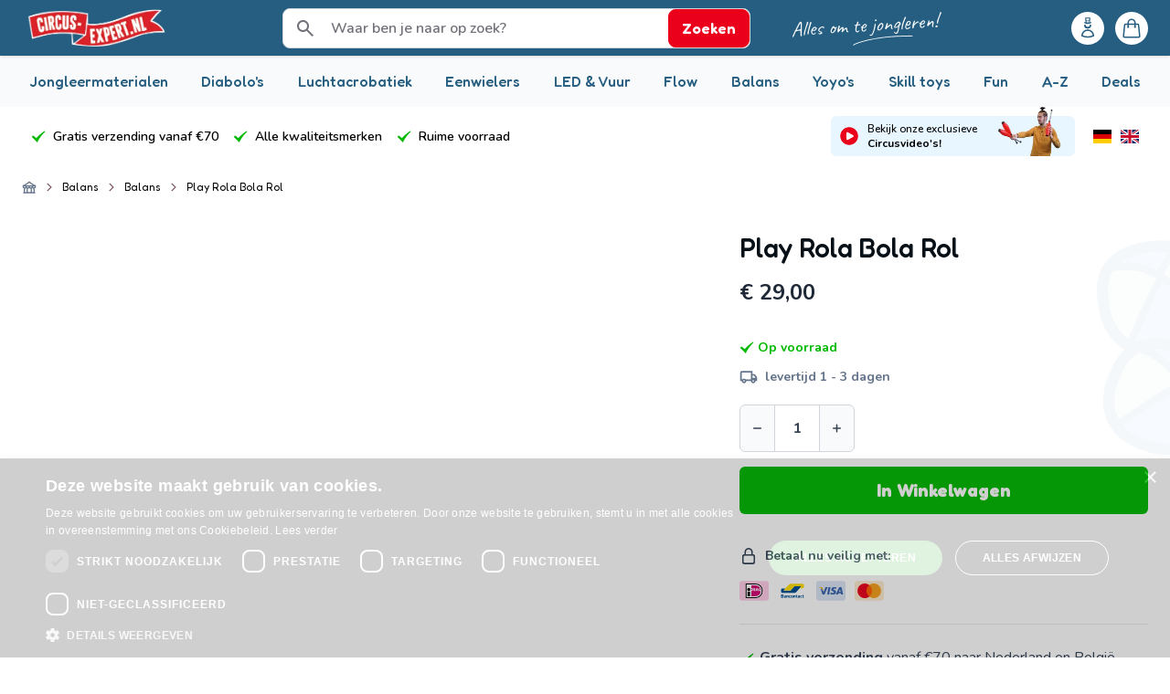

--- FILE ---
content_type: text/html; charset=UTF-8
request_url: https://www.circus-expert.nl/balans/balans/play-rola-bola-rol.html
body_size: 91904
content:
<!doctype html>
<html lang="nl">
<head prefix="og: http://ogp.me/ns# fb: http://ogp.me/ns/fb# product: http://ogp.me/ns/product#">
    <meta charset="utf-8"/>
<meta name="title" content="Play Rola-Bola Rol Kopen? Circus-expert.nl De Online Circuswinkel"/>
<meta name="description" content="
"/>
<meta name="keywords" content="
"/>
<meta name="robots" content="INDEX,FOLLOW"/>
<meta name="viewport" content="width=device-width, initial-scale=1"/>
<title>Play Rola-Bola Rol Kopen? Circus-expert.nl De Online Circuswinkel</title>
<link  rel="stylesheet" type="text/css"  media="all" href="https://www.circus-expert.nl/static/version1769523205/frontend/Circusexpert/default/nl_NL/css/styles.css" />
<link  rel="stylesheet" type="text/css"  media="all" href="https://www.circus-expert.nl/static/version1769523205/frontend/Circusexpert/default/nl_NL/css/splide-core.min.css" />
<script  type="text/javascript"  src="https://www.circus-expert.nl/static/version1769523205/frontend/Circusexpert/default/nl_NL/Smile_ElasticsuiteTracker/js/tracking.js"></script>
<script  type="text/javascript"  defer="defer" src="https://www.circus-expert.nl/static/version1769523205/frontend/Circusexpert/default/nl_NL/js/splide.min.js"></script>
<link rel="preload" as="font" crossorigin="anonymous" href="https://www.circus-expert.nl/static/version1769523205/frontend/Circusexpert/default/nl_NL/fonts/fredoka.woff2" />
<link rel="preload" as="font" crossorigin="anonymous" href="https://www.circus-expert.nl/static/version1769523205/frontend/Circusexpert/default/nl_NL/fonts/nunito.woff2" />
<link rel="preload" as="font" crossorigin="anonymous" href="https://www.circus-expert.nl/static/version1769523205/frontend/Circusexpert/default/nl_NL/fonts/nunito-italic.woff2" />
<link  rel="canonical" href="https://www.circus-expert.nl/play-rola-bola-rol.html" />
<link  rel="icon" type="image/x-icon" href="https://www.circus-expert.nl/media/favicon/stores/2/favicon_circusexpert2.ico" />
<link  rel="shortcut icon" type="image/x-icon" href="https://www.circus-expert.nl/media/favicon/stores/2/favicon_circusexpert2.ico" />
<meta name="google-site-verification" content="WH7jS5JK7MjW3GxB5TiOoOKSSQfbvyRTElsG4LFEOpM" />
<meta name="google-site-verification" content="j5Ygijgi-ROOgvTa_Yw6uHmB3qPmP8Z-cGQ7iysY21o" />
<meta name="google-site-verification" content="w4bZXluDR5bla6CjQFLI3FukFEFp5sW88T-DNSjH3Mc" />
<link href="https://fonts.googleapis.com/icon?family=Material+Icons" rel="stylesheet">

<!-- Google Tag Manager -->
<script>(function(w,d,s,l,i){w[l]=w[l]||[];w[l].push({'gtm.start':
new Date().getTime(),event:'gtm.js'});var f=d.getElementsByTagName(s)[0],
j=d.createElement(s),dl=l!='dataLayer'?'&l='+l:'';j.async=true;j.src=
'https://www.googletagmanager.com/gtm.js?id='+i+dl;f.parentNode.insertBefore(j,f);
})(window,document,'script','dataLayer','GTM-KTPF4PFR');</script>
<!-- End Google Tag Manager -->    <!-- added by Trusted Shops app: Start -->
<script src="https://integrations.etrusted.com/applications/widget.js/v2" async defer></script>
<!-- End -->

<script nonce="Nm80b2dwMmhuaTJzOTVzdmRlMnp5MzJnN3FuZGdwcTE=">
    window.YIREO_GOOGLETAGMANAGER2_ENABLED = true;
    (function (events) {
        const initYireoGoogleTagManager2 = function () {
            events.forEach(function (eventType) {
                window.removeEventListener(eventType, initYireoGoogleTagManager2);
            });

                        (function (w, d, s, l, i) {
                w[l] = w[l] || [];
                w[l].push({'gtm.start': new Date().getTime(), event: 'gtm.js'});
                var f = d.getElementsByTagName(s)[0],
                    j = d.createElement(s),
                    dl = l != 'dataLayer' ? '&l=' + l : '';
                j.async = true;
                j.src = 'https://www.googletagmanager.com' + '/gtm.js?id=' + i + dl;
                f.parentNode.insertBefore(j, f);
            })(window, document, 'script', 'dataLayer', 'GTM-K3B7V73');
                    }

        events.forEach(function (eventType) {
            window.addEventListener(eventType, initYireoGoogleTagManager2, {once: true, passive: true})
        })
    })(['load', 'keydown', 'mouseover', 'scroll', 'touchstart', 'wheel']);

    </script>
<script>
    var BASE_URL = 'https://www.circus-expert.nl/';
    var THEME_PATH = 'https://www.circus-expert.nl/static/version1769523205/frontend/Circusexpert/default/nl_NL';
    var COOKIE_CONFIG = {
        "expires": null,
        "path": "\u002F",
        "domain": ".www.circus\u002Dexpert.nl",
        "secure": true,
        "lifetime": "86400",
        "cookie_restriction_enabled": false    };
    var CURRENT_STORE_CODE = 'circusexpert';
    var CURRENT_WEBSITE_ID = '2';

    window.hyva = window.hyva || {}

    window.cookie_consent_groups = window.cookie_consent_groups || {}
    window.cookie_consent_groups['necessary'] = true;

    window.cookie_consent_config = window.cookie_consent_config || {};
    window.cookie_consent_config['necessary'] = [].concat(
        window.cookie_consent_config['necessary'] || [],
        [
            'user_allowed_save_cookie',
            'form_key',
            'mage-messages',
            'private_content_version',
            'mage-cache-sessid',
            'last_visited_store',
            'section_data_ids'
        ]
    );
</script>
<script>
    'use strict';
    (function( hyva, undefined ) {

        function lifetimeToExpires(options, defaults) {

            const lifetime = options.lifetime || defaults.lifetime;

            if (lifetime) {
                const date = new Date;
                date.setTime(date.getTime() + lifetime * 1000);
                return date;
            }

            return null;
        }

        function generateRandomString() {

            const allowedCharacters = '0123456789abcdefghijklmnopqrstuvwxyzABCDEFGHIJKLMNOPQRSTUVWXYZ',
                length = 16;

            let formKey = '',
                charactersLength = allowedCharacters.length;

            for (let i = 0; i < length; i++) {
                formKey += allowedCharacters[Math.round(Math.random() * (charactersLength - 1))]
            }

            return formKey;
        }

        const sessionCookieMarker = {noLifetime: true}

        const cookieTempStorage = {};

        const internalCookie = {
            get(name) {
                const v = document.cookie.match('(^|;) ?' + name + '=([^;]*)(;|$)');
                return v ? v[2] : null;
            },
            set(name, value, days, skipSetDomain) {
                let expires,
                    path,
                    domain,
                    secure,
                    samesite;

                const defaultCookieConfig = {
                    expires: null,
                    path: '/',
                    domain: null,
                    secure: false,
                    lifetime: null,
                    samesite: 'lax'
                };

                const cookieConfig = window.COOKIE_CONFIG || {};

                expires = days && days !== sessionCookieMarker
                    ? lifetimeToExpires({lifetime: 24 * 60 * 60 * days, expires: null}, defaultCookieConfig)
                    : lifetimeToExpires(window.COOKIE_CONFIG, defaultCookieConfig) || defaultCookieConfig.expires;

                path = cookieConfig.path || defaultCookieConfig.path;
                domain = !skipSetDomain && (cookieConfig.domain || defaultCookieConfig.domain);
                secure = cookieConfig.secure || defaultCookieConfig.secure;
                samesite = cookieConfig.samesite || defaultCookieConfig.samesite;

                document.cookie = name + "=" + encodeURIComponent(value) +
                    (expires && days !== sessionCookieMarker ? '; expires=' + expires.toGMTString() : '') +
                    (path ? '; path=' + path : '') +
                    (domain ? '; domain=' + domain : '') +
                    (secure ? '; secure' : '') +
                    (samesite ? '; samesite=' + samesite : 'lax');
            },
            isWebsiteAllowedToSaveCookie() {
                const allowedCookies = this.get('user_allowed_save_cookie');
                if (allowedCookies) {
                    const allowedWebsites = JSON.parse(unescape(allowedCookies));

                    return allowedWebsites[CURRENT_WEBSITE_ID] === 1;
                }
                return false;
            },
            getGroupByCookieName(name) {
                const cookieConsentConfig = window.cookie_consent_config || {};
                let group = null;
                for (let prop in cookieConsentConfig) {
                    if (!cookieConsentConfig.hasOwnProperty(prop)) continue;
                    if (cookieConsentConfig[prop].includes(name)) {
                        group = prop;
                        break;
                    }
                }
                return group;
            },
            isCookieAllowed(name) {
                const cookieGroup = this.getGroupByCookieName(name);
                return cookieGroup
                    ? window.cookie_consent_groups[cookieGroup]
                    : this.isWebsiteAllowedToSaveCookie();
            },
            saveTempStorageCookies() {
                for (const [name, data] of Object.entries(cookieTempStorage)) {
                    if (this.isCookieAllowed(name)) {
                        this.set(name, data['value'], data['days'], data['skipSetDomain']);
                        delete cookieTempStorage[name];
                    }
                }
            }
        };

        hyva.getCookie = (name) => {
            const cookieConfig = window.COOKIE_CONFIG || {};

            if (cookieConfig.cookie_restriction_enabled && ! internalCookie.isCookieAllowed(name)) {
                return cookieTempStorage[name] ? cookieTempStorage[name]['value'] : null;
            }

            return internalCookie.get(name);
        }

        hyva.setCookie = (name, value, days, skipSetDomain) => {
            const cookieConfig = window.COOKIE_CONFIG || {};

            if (cookieConfig.cookie_restriction_enabled && ! internalCookie.isCookieAllowed(name)) {
                cookieTempStorage[name] = {value, days, skipSetDomain};
                return;
            }
            return internalCookie.set(name, value, days, skipSetDomain);
        }


        hyva.setSessionCookie = (name, value, skipSetDomain) => {
            return hyva.setCookie(name, value, sessionCookieMarker, skipSetDomain)
        }

        hyva.getBrowserStorage = () => {
            const browserStorage = window.localStorage || window.sessionStorage;
            if (!browserStorage) {
                console.warn('Browser Storage is unavailable');
                return false;
            }
            try {
                browserStorage.setItem('storage_test', '1');
                browserStorage.removeItem('storage_test');
            } catch (error) {
                console.warn('Browser Storage is not accessible', error);
                return false;
            }
            return browserStorage;
        }

        hyva.postForm = (postParams) => {
            const form = document.createElement("form");

            let data = postParams.data;

            if (! postParams.skipUenc && ! data.uenc) {
                data.uenc = btoa(window.location.href);
            }
            form.method = "POST";
            form.action = postParams.action;

            Object.keys(postParams.data).map(key => {
                const field = document.createElement("input");
                field.type = 'hidden'
                field.value = postParams.data[key];
                field.name = key;
                form.appendChild(field);
            });

            const form_key = document.createElement("input");
            form_key.type = 'hidden';
            form_key.value = hyva.getFormKey();
            form_key.name="form_key";
            form.appendChild(form_key);

            document.body.appendChild(form);

            form.submit();
        }

        hyva.getFormKey = function () {
            let formKey = hyva.getCookie('form_key');

            if (!formKey) {
                formKey = generateRandomString();
                hyva.setCookie('form_key', formKey);
            }

            return formKey;
        }

        hyva.formatPrice = (value, showSign, options = {}) => {
            const formatter = new Intl.NumberFormat(
                'nl\u002DNL',
                Object.assign({
                    style: 'currency',
                    currency: 'EUR',
                    signDisplay: showSign ? 'always' : 'auto'
                }, options)
            );
            return (typeof Intl.NumberFormat.prototype.formatToParts === 'function') ?
                formatter.formatToParts(value).map(({type, value}) => {
                    switch (type) {
                        case 'currency':
                            return '\u20AC' || value;
                        case 'minusSign':
                            return '- ';
                        case 'plusSign':
                            return '+ ';
                        default :
                            return value;
                    }
                }).reduce((string, part) => string + part) :
                formatter.format(value);
        }

        const formatStr = function (str, nStart) {
            const args = Array.from(arguments).slice(2);

            return str.replace(/(%+)([0-9]+)/g, (m, p, n) => {
                const idx = parseInt(n) - nStart;

                if (args[idx] === null || args[idx] === void 0) {
                    return m;
                }
                return p.length % 2
                    ? p.slice(0, -1).replace('%%', '%') + args[idx]
                    : p.replace('%%', '%') + n;
            })
        }

        hyva.str = function (string) {
            const args = Array.from(arguments);
            args.splice(1, 0, 1);

            return formatStr.apply(undefined, args);
        }

        hyva.strf = function () {
            const args = Array.from(arguments);
            args.splice(1, 0, 0);

            return formatStr.apply(undefined, args);
        }

        /**
         * Take a html string as `content` parameter and
         * extract an element from the DOM to replace in
         * the current page under the same selector,
         * defined by `targetSelector`
         */
        hyva.replaceDomElement = (targetSelector, content) => {
            // Parse the content and extract the DOM node using the `targetSelector`
            const parser = new DOMParser();
            const doc = parser.parseFromString(content, 'text/html');
            const contentNode = doc.querySelector(targetSelector);

            // Bail if content can't be found
            if (!contentNode) {
                return;
            }

            hyva.activateScripts(contentNode)

            // Replace the old DOM node with the new content
            document.querySelector(targetSelector).replaceWith(contentNode);

            // Reload customerSectionData and display cookie-messages if present
            window.dispatchEvent(new CustomEvent("reload-customer-section-data"));
            hyva.initMessages();
        }

        hyva.activateScripts = (contentNode) => {
            // Extract all the script tags from the content.
            // Script tags won't execute when inserted into a dom-element directly,
            // therefore we need to inject them to the head of the document.
            const tmpScripts = contentNode.getElementsByTagName('script');

            if (tmpScripts.length > 0) {
                // Push all script tags into an array
                // (to prevent dom manipulation while iterating over dom nodes)
                const scripts = [];
                for (let i = 0; i < tmpScripts.length; i++) {
                    scripts.push(tmpScripts[i]);
                }

                // Iterate over all script tags and duplicate+inject each into the head
                for (let i = 0; i < scripts.length; i++) {
                    let script = document.createElement('script');
                    script.innerHTML = scripts[i].innerHTML;

                    document.head.appendChild(script);

                    // Remove the original (non-executing) node from the content
                    scripts[i].parentNode.removeChild(scripts[i]);
                }
            }
            return contentNode;
        }

        const replace = {['+']: '-', ['/']: '_', ['=']: ','};
        hyva.getUenc = () => btoa(window.location.href).replace(/[+/=]/g, match => replace[match]);

        let currentTrap;

        const focusableElements = (rootElement) => {
            const selector = 'button, [href], input, select, textarea, details, [tabindex]:not([tabindex="-1"]';
            return Array.from(rootElement.querySelectorAll(selector))
                .filter(el => {
                    return el.style.display !== 'none'
                        && !el.disabled
                        && el.tabIndex !== -1
                        && (el.offsetWidth || el.offsetHeight || el.getClientRects().length)
                })
        }

        const focusTrap = (e) => {
            const isTabPressed = e.key === 'Tab' || e.keyCode === 9;
            if (!isTabPressed) return;

            const focusable = focusableElements(currentTrap)
            const firstFocusableElement = focusable[0]
            const lastFocusableElement = focusable[focusable.length - 1]

            e.shiftKey
                ? document.activeElement === firstFocusableElement && (lastFocusableElement.focus(), e.preventDefault())
                : document.activeElement === lastFocusableElement && (firstFocusableElement.focus(), e.preventDefault())
        };

        hyva.releaseFocus = (rootElement) => {
            if (currentTrap && (!rootElement || rootElement === currentTrap)) {
                currentTrap.removeEventListener('keydown', focusTrap)
                currentTrap = null
            }
        }
        hyva.trapFocus = (rootElement) => {
            if (!rootElement) return;
            hyva.releaseFocus()
            currentTrap = rootElement
            rootElement.addEventListener('keydown', focusTrap)
            const firstElement = focusableElements(rootElement)[0]
            firstElement && firstElement.focus()
        }

                hyva.alpineInitialized = (fn) => window.addEventListener('alpine:initialized', fn, {once: true})
                window.addEventListener('user-allowed-save-cookie', () => internalCookie.saveTempStorageCookies())

    }( window.hyva = window.hyva || {} ));
</script>
<script>
    if (!window.IntersectionObserver) {
        window.IntersectionObserver = function (callback) {
            this.observe = el => el && callback(this.takeRecords());
            this.takeRecords = () => [{isIntersecting: true, intersectionRatio: 1}];
            this.disconnect = () => {};
            this.unobserve = () => {};
        }
    }
</script>

<meta property="og:type" content="product" />
<meta property="og:title"
      content="Play&#x20;Rola&#x20;Bola&#x20;Rol" />
<meta property="og:image"
      content="https://www.circus-expert.nl/media/catalog/product/cache/e57c5441b2f6f1bf866440e54a76117e/p/l/play_rolabola_rol.png" />
<meta property="og:description"
      content="Een&#x20;Rola&#x20;Bola&#x20;rol&#x20;van&#x20;Play,&#x20;ook&#x20;wel&#x20;bekend&#x20;als&#x20;rolarola&#x20;in&#x20;het&#x20;Nederlands.&#x0D;&#x0A;Op&#x20;de&#x20;rol&#x20;zitten&#x20;extra&#x20;rubberen&#x20;randjes&#x20;voor&#x20;grip,&#x20;waardoor&#x20;het&#x20;bord&#x20;minder&#x20;snel&#x20;wegglijd.&#x0D;&#x0A;Dit&#x20;is&#x20;enkel&#x20;de&#x20;rol,&#x20;je&#x20;hebt&#x20;ook&#x20;een&#x20;bord&#x20;nodig&#x20;om&#x20;op&#x20;de&#x20;rolarola&#x20;te&#x20;kunnen&#x20;balanceren.Gemaakt&#x20;door&#x20;Play&#x20;in&#x20;Itali&#xEB;&#x0D;&#x0A;Afmetingen&#x3A;&#x0D;&#x0A;&#x0D;&#x0A;Rol&#x20;diameter&#x3A;&#x20;12,5&#x20;cm&#x0D;&#x0A;Rol&#x20;gewicht&#x3A;&#x20;850&#x20;gr.&#x0D;&#x0A;Rol&#x20;breedte&#x3A;&#x20;25&#x20;cm&#x0D;&#x0A;&#x0D;&#x0A;Per&#x20;stuk" />
<meta property="og:url" content="https://www.circus-expert.nl/play-rola-bola-rol.html" />
    <meta property="product:price:amount" content="29"/>
    <meta property="product:price:currency"
      content="EUR"/>
    <link rel="preload" fetchpriority="high" as="image" href="https://www.circus-expert.nl/media/catalog/product/cache/4f733553bfbcf58a7535ac44ecf93cbe/p/l/play_rolabola_rol.webp">
</head>
<body id="html-body" itemtype="http://schema.org/Product" itemscope="itemscope" class="catalog-product-view product-play-rola-bola-rol categorypath-balans-balans category-balans page-layout-1column">
<noscript><iframe src="https://www.googletagmanager.com/ns.html?id=GTM-K3B7V73" height="0" width="0" style="display:none;visibility:hidden"></iframe></noscript>
<input name="form_key" type="hidden" value="y3Vyl8DBy9THo3nl" /><script nonce="Nm80b2dwMmhuaTJzOTVzdmRlMnp5MzJnN3FuZGdwcTE=">
    function yireoGoogleTagManager2Pusher(eventData, message) {
        window.YIREO_GOOGLETAGMANAGER2_PAST_EVENTS = window.YIREO_GOOGLETAGMANAGER2_PAST_EVENTS || [];

        const copyEventData = Object.assign({}, eventData);
        let metaData = {};
        if (copyEventData.meta) {
            metaData = copyEventData.meta;
            delete copyEventData.meta;
        }

        const eventHash = btoa(encodeURIComponent(JSON.stringify(copyEventData)));
        if (window.YIREO_GOOGLETAGMANAGER2_PAST_EVENTS.includes(eventHash)) {
            yireoGoogleTagManager2Logger('Warning: Event already triggered', eventData);
            return;
        }

        if (metaData && metaData.allowed_pages && metaData.allowed_pages.length > 0
            && false === metaData.allowed_pages.some(page => window.location.pathname.includes(page))) {
            yireoGoogleTagManager2Logger('Warning: Skipping event, not in allowed pages', window.location.pathname, eventData);
            return;
        }

        if (!message) {
            message = 'push (unknown) [unknown]';
        }

        yireoGoogleTagManager2Logger(message, eventData);
        window.dataLayer = window.dataLayer || [];

        if (eventData.ecommerce) {
            window.dataLayer.push({ecommerce: null});
        }

        window.dataLayer.push(eventData);
        window.YIREO_GOOGLETAGMANAGER2_PAST_EVENTS.push(eventHash);
    }
</script>
<script nonce="Nm80b2dwMmhuaTJzOTVzdmRlMnp5MzJnN3FuZGdwcTE=">
    function yireoGoogleTagManager2Logger(...args) {
        const debug = window.YIREO_GOOGLETAGMANAGER2_DEBUG || false;
        if (false === debug) {
            return;
        }

        var color = 'gray';
        if (args[0].toLowerCase().startsWith('push')) {
            color = 'green';
        }

        if (args[0].toLowerCase().startsWith('warning')) {
            color = 'orange';
        }

        var css = 'color:white; background-color:' + color + '; padding:1px;'
        console.log('%cYireo_GoogleTagManager2', css, ...args);
    }
</script>
<script>
    'use strict';
    (function( hyva, undefined ) {
        hyva.getCurrencySymbol = () => {
            return (0).toLocaleString(
                document.documentElement.lang,
                {
                    style: 'currency',
                    currency: 'EUR',
                    minimumFractionDigits: 0,
                    maximumFractionDigits: 0
                }
            ).replace(/\d/g, '').trim();
        }

        hyva.getUrlParameter = (key = null) => {
            if (key === null) {
                return new URLSearchParams(window.location.search);
            }

            return new URLSearchParams(window.location.search).get(key);
        }

        hyva.getOpeningTimes = () => {
            const standardHours = {};

            return Object.values(standardHours).reduce((acc, {day, from, to}) => {
                acc[day] = {from, to};
                return acc
            }, {})
        }

        hyva.getOpeningHours = () => {
            const today = new Date().getDay();
            return hyva.getOpeningTimes()[today];
        }

        hyva.isStoreOpened = () => {
            const now = new Date();
            const openingHours = hyva.getOpeningTimes()[now.getDay()];

            if (!openingHours) {
                return false;
            }

            const openingTime = new Date(now.getFullYear(), now.getMonth(), now.getDate(), openingHours.from.split(':')[0], openingHours.from.split(':')[1]);
            const closingTime = new Date(now.getFullYear(), now.getMonth(), now.getDate(), openingHours.to.split(':')[0], openingHours.to.split(':')[1]);
            return now >= openingTime && now < closingTime;
        }

        hyva.getNextOpenTime = (day = null) => {
            if (day > 400) {
                return null;
            }

            const now = new Date();
            if (day === null) {
                day = now.getDay();
            }

            const openingHours = hyva.getOpeningTimes()[day % 7];

            if (!openingHours) {
                return hyva.getNextOpenTime(day + 1)
            }

            const openingTime = new Date(now.getFullYear(), now.getMonth(), now.getDate() + (day - now.getDay()), openingHours.from.split(':')[0], openingHours.from.split(':')[1]);
            const closingTime = new Date(now.getFullYear(), now.getMonth(), now.getDate() + (day - now.getDay()), openingHours.to.split(':')[0], openingHours.to.split(':')[1]);

            if (now >= openingTime && now < closingTime) {
                return openingTime;
            } else if (now < openingTime) {
                return openingTime;
            } else if (now > closingTime) {
                return hyva.getNextOpenTime(day + 1);
            } else {
                return openingTime;
            }
        }

        hyva.getStoreHours = () => {
            const isOpen = hyva.isStoreOpened();
            const closingTime = hyva.getOpeningHours();

            let tagline = "";
            let tagline2 = "";
            if (isOpen) {
                tagline = `Now available until  ${closingTime.to}`;
                tagline2 = `Now open until  ${closingTime.to}`;
            } else {
                const nextOpenDate = hyva.getNextOpenTime();
                let [day, time] = nextOpenDate.toLocaleString('nl-NL', {
                    weekday: 'long',
                    hour: 'numeric',
                    minute: 'numeric'
                }).split(' ');

                if (nextOpenDate.getDay() === new Date().getDay()) {
                    day = "Today";
                } else if (nextOpenDate.getDay() === new Date().getDay() + 1) {
                    day = "Tomorrow";
                }

                tagline = `${day} available from ${time}`;
                tagline2 = `${day} open from ${time}`;
            }

            return {isOpen, tagline, tagline2}
        }
    }( window.hyva = window.hyva || {} ));
</script>
<div class="page-wrapper overflow-x-hidden supports-[overflow-x:clip]:overflow-x-clip"><header class="page-header flex flex-col"><a class="action skip sr-only focus:not-sr-only focus:absolute focus:z-40 focus:bg-white
   contentarea"
   href="#contentarea">
    <span>
        Ga naar de inhoud    </span>
</a>
<div class="bg-primary p-2.5 text-white z-10 lg:order-3 lg:bg-white lg:text-black">
    <div class="container flex items-center justify-center lg:justify-between">
        <ul class="text-white text-sm font-display lg:space-x-4 font-medium flex items-center justify-self-start lg:text-black lg:font-sans lg:font-semibold">
                        <li class="text-sm sr-only first:not-sr-only lg:not-sr-only">
                                    <span class="inline-flex items-center">
                        <svg xmlns="http://www.w3.org/2000/svg" width="16" height="16" viewBox="0 0 16 16" fill="none" class="text-green mr-2" role="img">
<path d="M14.9531 3.35938C13.8385 4.04688 12.8021 4.76562 11.8438 5.51562C10.8854 6.25521 10.0208 6.98177 9.25 7.69531C8.47917 8.40885 7.80208 9.07292 7.21875 9.6875C6.63542 10.3125 6.16667 10.8385 5.8125 11.2656L2.25 8.48438L0.671875 9.75L6.82812 16C7.08854 15.3229 7.48958 14.5052 8.03125 13.5469C8.5625 12.5885 9.19792 11.5755 9.9375 10.5078C10.6771 9.4401 11.5052 8.36458 12.4219 7.28125C13.3281 6.1875 14.2969 5.17188 15.3281 4.23438L14.9531 3.35938Z" fill="currentColor"/>
<title>magnaicons/checkmark</title></svg>
                        <span class="mt-1">
                            Gratis verzending vanaf €70                        </span>
                    </span>
                            </li>
                                <li class="text-sm sr-only first:not-sr-only lg:not-sr-only">
                                    <span class="inline-flex items-center">
                        <svg xmlns="http://www.w3.org/2000/svg" width="16" height="16" viewBox="0 0 16 16" fill="none" class="text-green mr-2" role="img">
<path d="M14.9531 3.35938C13.8385 4.04688 12.8021 4.76562 11.8438 5.51562C10.8854 6.25521 10.0208 6.98177 9.25 7.69531C8.47917 8.40885 7.80208 9.07292 7.21875 9.6875C6.63542 10.3125 6.16667 10.8385 5.8125 11.2656L2.25 8.48438L0.671875 9.75L6.82812 16C7.08854 15.3229 7.48958 14.5052 8.03125 13.5469C8.5625 12.5885 9.19792 11.5755 9.9375 10.5078C10.6771 9.4401 11.5052 8.36458 12.4219 7.28125C13.3281 6.1875 14.2969 5.17188 15.3281 4.23438L14.9531 3.35938Z" fill="currentColor"/>
<title>magnaicons/checkmark</title></svg>
                        <span class="mt-1">
                            Alle kwaliteitsmerken                        </span>
                    </span>
                            </li>
                                <li class="text-sm sr-only first:not-sr-only lg:not-sr-only">
                                    <span class="inline-flex items-center">
                        <svg xmlns="http://www.w3.org/2000/svg" width="16" height="16" viewBox="0 0 16 16" fill="none" class="text-green mr-2" role="img">
<path d="M14.9531 3.35938C13.8385 4.04688 12.8021 4.76562 11.8438 5.51562C10.8854 6.25521 10.0208 6.98177 9.25 7.69531C8.47917 8.40885 7.80208 9.07292 7.21875 9.6875C6.63542 10.3125 6.16667 10.8385 5.8125 11.2656L2.25 8.48438L0.671875 9.75L6.82812 16C7.08854 15.3229 7.48958 14.5052 8.03125 13.5469C8.5625 12.5885 9.19792 11.5755 9.9375 10.5078C10.6771 9.4401 11.5052 8.36458 12.4219 7.28125C13.3281 6.1875 14.2969 5.17188 15.3281 4.23438L14.9531 3.35938Z" fill="currentColor"/>
<title>magnaicons/checkmark</title></svg>
                        <span class="mt-1">
                            Ruime voorraad                        </span>
                    </span>
                            </li>
                        </ul>
        <div class="flex items-center space-x-5 sr-only lg:not-sr-only">
            <a href="/videos"
   target="_blank"
   class="flex items-center bg-primary-100 group px-2 py-1 rounded-md relative transition-colors justify-self-end hover:bg-primary-200"
>
    <span class="block rounded-full mr-2 relative w-6 h-6">
        <span class="bg-white w-4 h-4 rounded-full absolute top-1/2 left-1/2 -translate-y-1/2 -translate-x-1/2"></span>
        <svg xmlns="http://www.w3.org/2000/svg" viewBox="0 0 24 24" fill="currentColor" aria-hidden="true" class="relative text-secondary rounded-full w-6 h-6 transition-colors" width="24" height="24" role="img">
    <path fill-rule="evenodd" d="M2.25 12c0-5.385 4.365-9.75 9.75-9.75s9.75 4.365 9.75 9.75-4.365 9.75-9.75 9.75S2.25 17.385 2.25 12zm14.024-.983a1.125 1.125 0 010 1.966l-5.603 3.113A1.125 1.125 0 019 15.113V8.887c0-.857.921-1.4 1.671-.983l5.603 3.113z" clip-rule="evenodd"/>
<title>play-circle</title></svg>
    </span>

    <span class="flex flex-col text-black">
                    <span class="text-xs font-medium">
                Bekijk onze exclusieve            </span>
                            <span class="text-xs font-bold">
                Circusvideo's!            </span>
            </span>

            <span class="-mt-4 -mb-1">
            <picture class="object-contain h-full w-auto max-h-14"><source type="image/webp" srcset="https://www.circus-expert.nl/media/wysiwyg/general/default/thumb_new-removebg-preview_1.webp" width="95" height="54"><img src="https://www.circus-expert.nl/media/wysiwyg/general/default/thumb_new-removebg-preview_1.png" alt="" width="95" height="54" class="object-contain h-full w-auto max-h-14" loading="lazy" /></picture>
        </span>
    </a>
                <nav class="justify-self-end">
        <div role="menu" aria-orientation="vertical" aria-labelledby="options-menu" class="flex space-x-2.5">
                                                                                                                    <a href="https://www.circus-expert.nl/stores/store/redirect/___store/circus_de/___from_store/circusexpert/uenc/aHR0cHM6Ly93d3cuam9uZ2xpZXJ2ZXJzYW5kLmRlL2JhbGFucy9iYWxhbnMvcGxheS1yb2xhLWJvbGEtcm9sLmh0bWw_X19fc3RvcmU9Y2lyY3VzX2Rl/"
                       rel="nofollow"
                       title="DE"
                       class="flex items-center"
                    >
                        <svg xmlns="http://www.w3.org/2000/svg" id="flag-icons-de" viewBox="0 0 640 480" width="20" height="15" aria-hidden="true">
  <path fill="#ffce00" d="M0 320h640v160H0z"/>
  <path fill="#000" d="M0 0h640v160H0z"/>
  <path fill="#d00" d="M0 160h640v160H0z"/>
</svg>
                        <span class="sr-only">
                            Jonglierversand                            <span class="ml-1">(DE)</span>
                        </span>
                    </a>
                                                                                    <a href="https://www.circus-expert.nl/stores/store/redirect/___store/circusexpert_en/___from_store/circusexpert/uenc/aHR0cHM6Ly93d3cuY2lyY3VzLWV4cGVydC5jb20vYmFsYW5zL2JhbGFucy9wbGF5LXJvbGEtYm9sYS1yb2wuaHRtbD9fX19zdG9yZT1jaXJjdXNleHBlcnRfZW4~/"
                       rel="nofollow"
                       title="EN"
                       class="flex items-center"
                    >
                        <svg xmlns="http://www.w3.org/2000/svg" id="flag-icons-gb" viewBox="0 0 640 480" width="20" height="15" aria-hidden="true">
  <path fill="#012169" d="M0 0h640v480H0z"/>
  <path fill="#FFF" d="m75 0 244 181L562 0h78v62L400 241l240 178v61h-80L320 301 81 480H0v-60l239-178L0 64V0h75z"/>
  <path fill="#C8102E" d="m424 281 216 159v40L369 281h55zm-184 20 6 35L54 480H0l240-179zM640 0v3L391 191l2-44L590 0h50zM0 0l239 176h-60L0 42V0z"/>
  <path fill="#FFF" d="M241 0v480h160V0H241zM0 160v160h640V160H0z"/>
  <path fill="#C8102E" d="M0 193v96h640v-96H0zM273 0v480h96V0h-96z"/>
</svg>
                        <span class="sr-only">
                            Circusexpert EN                            <span class="ml-1">(EN)</span>
                        </span>
                    </a>
                                    </div>
    </nav>
        </div>
    </div>
</div>
<script>
    function initHeader () {
        return {
            searchOpen: false,
            cart: {},
            isCartOpen: false,
            isMenuOpen: false,
            getData(data) {
                if (data.cart) { this.cart = data.cart }
            },
            isCartEmpty() {
                return !this.cart.summary_count
            },
            toggleCart(event) {
                if (event.detail && event.detail.isOpen !== undefined) {
                    this.isCartOpen = event.detail.isOpen
                    if (!this.isCartOpen && this.$refs && this.$refs.cartButton) {
                        this.$refs.cartButton.focus()
                    }
                } else {
                                        this.isCartOpen = true
                }
            }
        }
    }
    function initCompareHeader() {
        return {
            compareProducts: null,
            itemCount: 0,
            receiveCompareData(data) {
                if (data['compare-products']) {
                    this.compareProducts = data['compare-products'];
                    this.itemCount = this.compareProducts.count;
                }
            }
        }
    }
</script>
<div x-data="{backdrop: false}"
     @show-backdrop.window="backdrop = $event.detail.backdrop"
     x-show="backdrop"
     x-cloak
     class="backdrop z-20"></div>
<div id="header"
     class="z-30 w-full border-b shadow bg-white border-neutral-100 lg:border-none lg:bg-primary"
     x-data="initHeader()"
     @private-content-loaded.window="getData($event.detail.data)"
     @is-menu-open.window="isMenuOpen = $event.detail"
     :class="isMenuOpen ? 'fixed z-50 mt-[45px] w-full flex flex-col max-w-full' : 'relative'"
>
    <div class="container flex flex-wrap items-center justify-between w-full gap-y-1 px-6 mx-auto mt-0 lg:pt-1.5 lg:pb-1.5 lg:flex-nowrap"
         :class="isMenuOpen ? 'pt-2.5 pb-1' : 'pt-2.5 pb-2.5' ">
        <!-- mobile -->
        <button
            @click="$dispatch('toggle-mobile-menu')"
            type="button"
            aria-label="Open&#x20;menu"
            aria-haspopup="menu"
            class="flex w-[72px] p-1.5 text-white bg-primary rounded-md
            lg:hidden"
            :class="isMenuOpen ? 'flex-col justify-center bg-transparent' : 'items-center'"
        >
            <svg xmlns="http://www.w3.org/2000/svg" fill="none" viewBox="0 0 24 24" stroke-width="1.5" stroke="currentColor" aria-hidden="true" class="mr-1.5" width="24" height="24" :class="isMenuOpen ? ' hidden' : 'block'" role="img">
    <path stroke-linecap="round" stroke-linejoin="round" d="M3.75 6.75h16.5M3.75 12h16.5m-16.5 5.25h16.5"/>
<title>bars-3</title></svg>
            <svg xmlns="http://www.w3.org/2000/svg" fill="none" viewBox="0 0 24 24" stroke-width="1.5" stroke="currentColor" aria-hidden="true" class="text-black" width="24" height="24" :class="!isMenuOpen ? ' hidden' : 'block'" role="img">
    <path stroke-linecap="round" stroke-linejoin="round" d="M6 18L18 6M6 6l12 12"/>
<title>x-mark</title></svg>
            <span class="font-display font-semibold text-xs pr-1"
                  :class="isMenuOpen ? 'text-primary' : ''"
                  x-text="isMenuOpen ? 'Sluit' : 'Menu'">
            </span>
        </button>

        <!--Logo-->
        <div class="order-1 sm:order-2 lg:order-1 pb-2 shrink-0 lg:pb-0">
    <a
        class="flex items-center justify-center text-xl font-medium tracking-wide text-gray-800
            no-underline hover:no-underline font-title lg:justify-start"
        href="https://www.circus-expert.nl/"
        aria-label="Go&#x20;to&#x20;Home&#x20;page"
    >
        <picture class="object-contain w-28 xxs:w-[160px] xxs:h-auto md:w-32 xl:w-40"><source type="image/webp" srcset="https://www.circus-expert.nl/media/logo/default/logo-circusexpertnl.webp" alt="Store logo" width="160" height="49"><img src="https://www.circus-expert.nl/media/logo/default/logo-circusexpertnl.png" alt="Store&#x20;logo" class="object-contain w-28 xxs:w-[160px] xxs:h-auto md:w-32 xl:w-40" width="160" height="49" loading="lazy" /></picture>
            </a>
</div>

        <div class="flex items-center order-3 lg:space-x-3 lg:order-last">
            <!--Customer Icon & Dropdown-->
            <div
    class="relative inline-block ml-1 sm:ml-3"
    x-data="{ open: false }"
    @keyup.escape="open = false"
>
    <button
        type="button"
        id="customer-menu"
        class="hover:text-black bg-white rounded-full flex flex-row items-center justify-center w-9 h-9 hover:opacity-90 transition-opacity lg:p-1"
        @click="open = !open"
        @click.outside="open = false"
        :aria-expanded="open ? 'true' : 'false'"
        aria-label="Mijn&#x20;account"
        aria-haspopup="true"
    >
        <svg xmlns="http://www.w3.org/2000/svg" width="24" height="24" viewBox="0 0 26 31" fill="none" class="text-primary h-7 lg:h-6" aria-hidden="true">
<path d="M17.0613 10.75C17.0613 12.9937 15.2425 14.8125 12.9988 14.8125C10.7551 14.8125 8.93629 12.9937 8.93629 10.75C8.93629 8.50635 10.7551 6.6875 12.9988 6.6875C15.2425 6.6875 17.0613 8.50635 17.0613 10.75Z" stroke="currentColor" stroke-width="2" stroke-linecap="round" stroke-linejoin="round"/>
<path d="M4.875 26.0448C4.95116 21.6234 8.55915 18.0625 12.9988 18.0625C17.4386 18.0625 21.0466 21.6235 21.1226 26.0452C18.6496 27.1799 15.8982 27.8126 12.9991 27.8126C10.0998 27.8126 7.34822 27.1798 4.875 26.0448Z" stroke="currentColor" stroke-width="2" stroke-linecap="round" stroke-linejoin="round"/>
<path d="M17.0613 10.75C17.0613 12.9937 15.2425 14.8125 12.9988 14.8125C10.7551 14.8125 8.93629 12.9937 8.93629 10.75C8.93629 8.50635 10.7551 6.6875 12.9988 6.6875C15.2425 6.6875 17.0613 8.50635 17.0613 10.75Z" stroke="currentColor" stroke-width="2" stroke-linecap="round" stroke-linejoin="round"/>
<path d="M7.58241 12.3761C7.40186 10.9317 7.69075 8.47611 10.2908 10.2095" stroke="white"/>
<path d="M19 7C19 8.10457 16.3137 9 13 9C9.68629 9 7 8.10457 7 7C7 5.89543 9.68629 5 13 5C16.3137 5 19 5.89543 19 7Z" fill="white"/>
<path d="M19 7C19 8.10457 16.3137 9 13 9C9.68629 9 7 8.10457 7 7C7 5.89543 9.68629 5 13 5C16.3137 5 19 5.89543 19 7Z" fill="white"/>
<path d="M20 7.5C20 8.88071 18.433 10 16.5 10C14.567 10 13 8.88071 13 7.5C13 6.11929 14.567 5 16.5 5C18.433 5 20 6.11929 20 7.5Z" fill="white"/>
<path d="M20 7.5C20 8.88071 18.433 10 16.5 10C14.567 10 13 8.88071 13 7.5C13 6.11929 14.567 5 16.5 5C18.433 5 20 6.11929 20 7.5Z" fill="white"/>
<path d="M12 7.5C12 8.88071 10.433 10 8.5 10C6.567 10 5 8.88071 5 7.5C5 6.11929 6.567 5 8.5 5C10.433 5 12 6.11929 12 7.5Z" fill="white"/>
<path d="M12 7.5C12 8.88071 10.433 10 8.5 10C6.567 10 5 8.88071 5 7.5C5 6.11929 6.567 5 8.5 5C10.433 5 12 6.11929 12 7.5Z" fill="white"/>
<path d="M8.66406 7.5C9.9833 8.19555 11.451 8.58333 12.9976 8.58333C14.544 8.58333 16.0116 8.19562 17.3307 7.50019" stroke="currentColor" stroke-width="1.5" stroke-linecap="round" stroke-linejoin="round"/>
<path d="M10.2891 4.25C10.8307 4.25 12.4557 5.875 15.7057 4.25" stroke="currentColor" stroke-linejoin="round"/>
<path d="M15.5714 7.61066C13.5143 8.31579 11.2857 7.90446 10.4286 7.61066C10.7714 7.61066 10.2857 3.20355 10 1H16C15.6571 1.35257 15.5714 7.61066 15.5714 7.61066Z" stroke="currentColor" stroke-width="1.5" stroke-linejoin="round"/>
<path d="M18.3707 12.918C18.5839 11.2188 18.2427 8.33029 15.1719 10.3693" stroke="white"/>
</svg>
    </button>
    <nav
        class="
            absolute right-0 z-40 w-40 py-2 mt-2 -mr-4 px-1 overflow-auto origin-top-right rounded-lg
            shadow-lg sm:w-48 lg:mt-3 bg-white
        "
        x-cloak
        x-show="open"
        aria-labelledby="customer-menu"
        @click.outside="open = false"
    >
                    
<a id="customer.header.sign.in.link"
   class="block px-4 py-2 hover:bg-gray-100 text-primary font-bold lg:px-5 lg:py-2"
   onclick="hyva.setCookie && hyva.setCookie(
       'login_redirect',
       window.location.href,
       1
   )"
   href="https://www.circus-expert.nl/customer/account/index/"
   title="Inloggen"
>
    Inloggen</a>

    <a id="customer.header.register.link"
       class="block px-4 py-2 hover:bg-gray-100 text-primary font-bold lg:px-5 lg:py-2"
       href="https://www.circus-expert.nl/customer/account/create/"
       title="Account&#x20;aanmaken"
    >
        Account aanmaken    </a>
            </nav>
</div>

            <!--Cart Icon-->
                            <button
                            id="menu-cart-icon"
                class="relative w-9 h-9 no-underline hover:text-black bg-white flex items-center justify-center hover:opacity-90 rounded-full transition-opacity lg:ml-1 lg:p-1"
                x-ref="cartButton"
                :aria-disabled="isCartEmpty()"
                title="Cart"
                                    @click.prevent.stop="() => {
                        $dispatch('toggle-cart', { isOpen: true })
                    }"
                    @toggle-cart.window="toggleCart($event)"
                    :aria-expanded="isCartOpen"
                    aria-haspopup="dialog"
                            >
                <span
                    class="sr-only label"
                    x-text="`
                        Toggle minicart,
                        ${isCartEmpty() ?
                        'Winkelwagen is leeg' :
                        hyva.str(
                            'You have %1 product%2 in your cart.',
                            cart.summary_count,
                            cart.summary_count === 1 ? '' : 's'
                        )}`
                    "
                >
                </span>

                <svg xmlns="http://www.w3.org/2000/svg" fill="none" viewBox="0 0 24 24" stroke-width="1.5" stroke="currentColor" aria-hidden="true" class="text-primary w-7 h-7 lg:w-6 lg:h-6" width="24" height="24" role="img">
    <path stroke-linecap="round" stroke-linejoin="round" d="M15.75 10.5V6a3.75 3.75 0 10-7.5 0v4.5m11.356-1.993l1.263 12c.07.665-.45 1.243-1.119 1.243H4.25a1.125 1.125 0 01-1.12-1.243l1.264-12A1.125 1.125 0 015.513 7.5h12.974c.576 0 1.059.435 1.119 1.007zM8.625 10.5a.375.375 0 11-.75 0 .375.375 0 01.75 0zm7.5 0a.375.375 0 11-.75 0 .375.375 0 01.75 0z"/>
<title>shopping-bag</title></svg>

                <span
                    x-text="cart.summary_count"
                    x-show="!isCartEmpty()"
                    x-cloak
                    id="cart-icon-count"
                    class="
                        absolute top-0 right-0 h-5 px-2 py-1 -mt-5 -mr-4 text-xs font-semibold
                        leading-none text-center text-white uppercase transform -translate-x-1
                        translate-y-1/2 rounded-full bg-secondary
                    "
                    aria-hidden="true"
                ></span>
                            </button>
            
        </div>

        <!--Search-->
        <div class="order-last w-full flex items-center justify-center lg:order-2"
             id="search-content"
        >
            <div id="grow" class="w-full max-w-lg">
    <div class="mx-auto text-black"
         x-data="initMiniSearchComponent()"
         @is-menu-open.window="hide = $event.detail"
    >
        <form class="form minisearch"
              id="search_mini_form"
              action="https://www.circus-expert.nl/catalogsearch/result/"
              method="get"
              role="search"
              :class="hide ? 'hidden' : 'block'"
        >
            <div class="relative flex w-full overflow-hidden lg:bg-white lg:rounded-lg lg:border border-gray-300">
                <div class="flex flex-row w-full items-center bg-white border border-r-0 border-gray-300 -mr-1 pl-3 rounded-l-lg lg:mr-0 lg:border-0"
                     :class="{'z-50': show, 'z-30': !show}">
                    <label class="sr-only" for="search">
                        Waar&#x20;ben&#x20;je&#x20;naar&#x20;op&#x20;zoek&#x3F;                    </label>
                    <span class="hidden lg:flex lg:items-center"><svg xmlns="http://www.w3.org/2000/svg" width="24" height="24" viewBox="0 0 24 24" fill="none" role="img">
<path d="M19.6 21L13.3 14.7C12.8 15.1 12.225 15.4167 11.575 15.65C10.925 15.8833 10.2333 16 9.5 16C7.68333 16 6.14583 15.3708 4.8875 14.1125C3.62917 12.8542 3 11.3167 3 9.5C3 7.68333 3.62917 6.14583 4.8875 4.8875C6.14583 3.62917 7.68333 3 9.5 3C11.3167 3 12.8542 3.62917 14.1125 4.8875C15.3708 6.14583 16 7.68333 16 9.5C16 10.2333 15.8833 10.925 15.65 11.575C15.4167 12.225 15.1 12.8 14.7 13.3L21 19.6L19.6 21ZM9.5 14C10.75 14 11.8125 13.5625 12.6875 12.6875C13.5625 11.8125 14 10.75 14 9.5C14 8.25 13.5625 7.1875 12.6875 6.3125C11.8125 5.4375 10.75 5 9.5 5C8.25 5 7.1875 5.4375 6.3125 6.3125C5.4375 7.1875 5 8.25 5 9.5C5 10.75 5.4375 11.8125 6.3125 12.6875C7.1875 13.5625 8.25 14 9.5 14Z" fill="#71717A"/>
<title>magnaicons/search-icon</title></svg>
</span>
                    <input id="search"
                           x-on:input.debounce="getSearchResults()"
                           x-ref="searchInput"
                           type="search"
                           class="w-full p-2 text-base placeholder:font-semibold leading-normal transition appearance-none shadow-none placeholder:text-zinc-500 border-0 ml-2 focus:outline-none focus:border-transparent [&::-webkit-search-cancel-button]:hidden focus:ring-transparent"
                           autocapitalize="off" autocomplete="off" autocorrect="off"
                           name="q"
                           value=""
                           placeholder="Waar&#x20;ben&#x20;je&#x20;naar&#x20;op&#x20;zoek&#x3F;"
                           :placeholder="placeholder"
                           maxlength="128"
                           @resize.window="setPlaceholderTxt()"
                           @keydown.esc="show = false"
                           @search-open.window.debounce.10="
                        $el.focus();
                        $el.select();
                   "
                    />
                </div>
                <button type="submit" class="btn btn-secondary flex items-center rounded-lg font-display -my-px shadow-none px-3.5 text-white font-semibold text-base lg:my-0"
                        :class="{'z-50': show, 'z-30': !show}">
                    <p class="sr-only lg:not-sr-only">Zoeken</p>
                    <svg xmlns="http://www.w3.org/2000/svg" fill="none" viewBox="0 0 24 24" stroke-width="1.5" stroke="currentColor" aria-hidden="true" class="stroke-2 lg:sr-only" width="24" height="24" role="img">
    <path stroke-linecap="round" stroke-linejoin="round" d="M21 21l-5.197-5.197m0 0A7.5 7.5 0 105.196 5.196a7.5 7.5 0 0010.607 10.607z"/>
<title>magnifying-glass</title></svg>
                </button>
            </div>
            <div class="fixed top-0 right-0 h-screen w-screen bg-primary bg-opacity-15 z-40"
                 x-show="show"
                 x-cloak
                 x-transition.opacity></div>
            <div id="search_autocomplete"
                 class="search-autocomplete w-full z-50 absolute lg:px-0 left-0 sm:left-auto sm:relative" x-show="show"
                 x-transition.scale x-transition.delay.75ms @click.outside="show = false"
                 style="display:none;">
                <div
                    class="absolute left-6 right-6 sm:left-0 sm:right-0 py-4 px-6 bg-white grid mt-3 grid-rows-[auto,1fr] rounded overscroll-contain supports-[height:100svh]:max-h-[calc(100svh-182px)] max-h-[calc(100vh-182px)] sm:max-h-none overflow-auto">
                    <template x-for="searchResultByType in Object.values(searchResultsByType)">
                        <div class="border-b border-gray-200 mb-2 pb-2 last:pb-0 last:mb-0 last:border-0" :class="{
                            'col-span-full': Object.values(searchResultsByType).length === 1,
                            'sm:row-span-2': searchResultByType[0].type === 'product'
                        "}>
                            <template
                                x-if="searchResultByType.hasOwnProperty(0) && templates[searchResultByType[0].type].titleRenderer !== undefined">
                                <div class="font-bold pt-2 pl-2"
                                     x-text="window[templates[searchResultByType[0].type].titleRenderer](searchResultByType)"></div>
                            </template>
                            <template x-for="searchResult in searchResultByType" class="">
                                <div>
                                                                            <template x-if="searchResult.type == 'term'">
    <a class="line-clamp-1 py-1.5 px-2 rounded-md hover:bg-gray-50 col-span-4 flex items-center"
       x-bind:href="'https://www.circus-expert.nl/catalogsearch/result/?q=' + searchResult.title"
       :title="searchResult.title">
        <span><svg xmlns="http://www.w3.org/2000/svg" fill="none" viewBox="0 0 24 24" stroke-width="2" stroke="currentColor" class="h-5 w-5 mr-2" width="24" height="24" role="img">
  <path stroke-linecap="round" stroke-linejoin="round" d="M21 21l-6-6m2-5a7 7 0 11-14 0 7 7 0 0114 0z"/>
<title>search</title></svg>
</span>
        <span class="text-sm text-zinc" x-text="searchResult.title"></span>
        <span class="text-sm text-zinc-400 ml-1" x-text="'(' + searchResult.num_results + ')'"></span>
    </a>
</template>
                                                                            
<template x-if="searchResult.type == 'product'">
    <a class="w-full flex py-1 px-2 rounded-md hover:bg-gray-50 flex-row items-center" :href="searchResult.url" :title="searchResult.title">
        <span class="mr-4 shrink-0">
            <img :src="searchResult.image"
                 width="48"
                 height="48"
                 class="inline-block object-contain rounded-xl"
            />
        </span>
        <span class="col-span-3">
            <span class="text-zinc text-sm md:text-base" x-text="searchResult.title"></span>
            <span x-html="searchResult.price"></span>
        </span>
    </a>
</template>
                                                                            
<template x-if="searchResult.type == 'category'">
    <a class="block py-1 px-2 rounded-md hover:bg-gray-50" :href="searchResult.url" :title="searchResult.title">
        <span class="text-sm text-zinc font-semibold" x-text="searchResult.title"></span>
    </a>
</template>
                                                                            
<template x-if="searchResult.type == 'product_attribute'">
    <a class="block py-1.5 px-2 rounded-md hover:bg-gray-50" :href="searchResult.url" :title="searchResult.title">
        <span class="text-sm text-zinc" x-text="searchResult.title"></span>
        <span class="text-sm text-zinc-400" x-text="searchResult.attribute_label" style="vertical-align: super;"></span>
    </a>
</template>

<script>
    function renderEsAutocompleteTitleAttribute(data)
    {
        data = data.filter(function(item) {
            return item.type === 'product_attribute';
        }).map(function(item) {
            return item['attribute_label']
        }).reduce(function(prev, item) {
            if (item in prev) {
                prev[item]++;
            } else {
                prev[item] = 1;
            }
            return prev;
        }, {});

        data = Object.entries(data).sort(function(item1, item2) {
            return item2[1] - item1[1]
        }).map(function(item) {return item[0]});

        if (data.length > 2) {
            data = data.slice(0, 2);
            data.push('...');
        }

        return data.join(', ');
    }
</script>
                                                                            
<template x-if="searchResult.type == 'cms_page'">
    <a class="block flex-wrap py-1.5 px-2 rounded-full hover:bg-primary-50" :href="searchResult.url" :title="searchResult.title">
        <span class="text-sm text-zinc" x-text="searchResult.title"></span>
    </a>
</template>
                                                                    </div>
                            </template>
                        </div>
                    </template>
                </div>
            </div>
                    </form>
    </div>
</div>
<script>
    function initMiniSearchComponent() {
        "use strict";

        return {
            hide: false,
            show: false,
            placeholder: "Waar ben je naar op zoek?",
            formSelector: "#search_mini_form",
            url: "https://www.circus-expert.nl/search/ajax/suggest/",
            destinationSelector: "#search_autocomplete",
            templates: {"term":{"title":"Zoektermen","template":"Hyva_SmileElasticsuite::core\/autocomplete\/term.phtml"},"product":{"title":"Producten","template":"Hyva_SmileElasticsuite::catalog\/autocomplete\/product.phtml"},"category":{"title":"Categorie\u00ebn","template":"Hyva_SmileElasticsuite::catalog\/autocomplete\/category.phtml"},"product_attribute":{"title":"Attributen","template":"Hyva_SmileElasticsuite::catalog\/autocomplete\/product_attribute.phtml","titleRenderer":"renderEsAutocompleteTitleAttribute"},"cms_page":{"title":"Cms page","template":"Hyva_SmileElasticsuite::cms-search\/autocomplete\/cms.phtml"}},
            priceFormat: {"pattern":"\u20ac\u00a0%s","precision":2,"requiredPrecision":2,"decimalSymbol":",","groupSymbol":".","groupLength":3,"integerRequired":false},
            minSearchLength: 2,
            searchResultsByType: {},
            currentRequest: null,

            /**
             * Get search results.
             */
            getSearchResults: function () {
                let value = document.querySelector('#search').value.trim();

                if (value.length < parseInt(this.minSearchLength, 10)) {
                    this.searchResultsByType = [];

                    return false;
                }

                let url = this.url + '?' + new URLSearchParams({
                    q: document.querySelector('#search').value,
                    _: Date.now()
                }).toString();

                if (this.currentRequest !== null) {
                    this.currentRequest.abort();
                }
                this.currentRequest = new AbortController();

                fetch(url, {
                    method: 'GET',
                    signal: this.currentRequest.signal,
                }).then((response) => {
                    if (response.ok) {
                        return response.json();
                    }
                }).then((data) => {
                    this.show = data.length > 0;

                    this.searchResultsByType = data.reduce((acc, result) => {
                        if (!acc[result.type]) acc[result.type] = [];
                        acc[result.type].push(result);
                        return acc;
                    }, {});
                }).catch((error) => {
                });
            },

            setPlaceholderTxt: function () {
                if (window.innerWidth < 768) {
                    this.placeholder = "Zoeken..."
                } else {
                    this.placeholder = "Waar ben je naar op zoek?"
                }
            }
        }
    }
</script>

                            <div class="order-3 sr-only lg:ml-10 lg:not-sr-only">
                    <picture><source type="image/webp" srcset="https://www.circus-expert.nl/media/wysiwyg/general/default/alles-om-te-jongleren.webp" alt="Alles om te jongleren" width="174" height="41"><img src="https://www.circus-expert.nl/media/wysiwyg/general/default/alles-om-te-jongleren.png" alt="Alles&#x20;om&#x20;te&#x20;jongleren" width="174" height="41" loading="lazy"></picture>
                </div>
                    </div>
    </div>

    <!--Cart Drawer-->
    <section x-cloak
         x-show="cart"
         id="cart-drawer"
         x-data="initCartDrawer()"
         @private-content-loaded.window="getData($event.detail.data)"
         @toggle-cart.window="toggleCartDrawer($event)"
         @keydown.window.escape="closeCartDrawer"
>
    <div role="dialog"
         aria-labelledby="cart-drawer-title"
         aria-modal="true"
         :aria-hidden="!open"
         class="fixed inset-y-0 right-0 z-30 flex max-w-full">
        <div class="backdrop"
             x-show="open"
             x-transition:enter="ease-in-out duration-500"
             x-transition:enter-start="opacity-0"
             x-transition:enter-end="opacity-100"
             x-transition:leave="ease-in-out duration-500"
             x-transition:leave-start="opacity-100"
             x-transition:leave-end="opacity-0"
             role="button"
             @click="closeCartDrawer"
             aria-label="Close&#x20;minicart"></div>
        <div class="relative w-screen max-w-[466px] shadow-2xl"
             x-show="open"
             x-transition:enter="transform transition ease-in-out duration-500 sm:duration-700"
             x-transition:enter-start="translate-x-full"
             x-transition:enter-end="translate-x-0"
             x-transition:leave="transform transition ease-in-out duration-500 sm:duration-700"
             x-transition:leave-start="translate-x-0"
             x-transition:leave-end="translate-x-full"
             x-ref="cartDialogContent"
             role="region"
             :tabindex="open ? 0 : -1"
             aria-label="Winkelwagen"

        >
            <div class="flex flex-col h-full max-h-screen bg-white shadow-xl">
                
                <header class="flex justify-between items-center relative mx-5 py-4 border-b border-primary border-dashed">
                    <h2 id="cart-drawer-title" class="flex flex-col font-display text-2xl font-medium text-slate-900">
                        Winkelwagen                        <span class="block items-total text-xs"
                              x-show="maxItemsToDisplay && maxItemsToDisplay < itemsCount"
                              x-text="getItemCountTitle()">
                        </span>
                    </h2>

                    <button
                        type="button"
                        @click="closeCartDrawer"
                        aria-label="Close&#x20;minicart"
                        class=""
                    >
                        <span class="sr-only">Close minicart</span>
                        <svg xmlns="http://www.w3.org/2000/svg" viewBox="0 0 24 24" fill="currentColor" aria-hidden="true" width="32" height="32">
    <path fill-rule="evenodd" d="M5.47 5.47a.75.75 0 011.06 0L12 10.94l5.47-5.47a.75.75 0 111.06 1.06L13.06 12l5.47 5.47a.75.75 0 11-1.06 1.06L12 13.06l-5.47 5.47a.75.75 0 01-1.06-1.06L10.94 12 5.47 6.53a.75.75 0 010-1.06z" clip-rule="evenodd"/>
</svg>
                    </button>
                </header>

                
                <template x-if="!itemsCount">
                    <div class="relative px-4 py-6 bg-white border-bs sm:px-6 border-neutral-200">
                        Winkelwagen is leeg                    </div>
                </template>

                <template x-if="itemsCount">
                    <div class="relative flex flex-col h-full overflow-y-auto overscroll-y-contain bg-white">
                        <div class="flex-1 px-5">
                            <template x-for="item in cartItems">
                                <div class="flex items-start py-5 transition duration-150
                            ease-in-out border-b border-gray-200 space-x-4">
                                    <a :href="item.product_url"
                                        class="w-1/4 pt-1.5"
                                        :aria-label="hyva.strf('Product\u0020\u0022\u00250\u0022', item.product_name)"
                                    >
                                        <img
                                            :src="item.product_image.src"
                                            :width="item.product_image.width"
                                            :height="item.product_image.height"
                                            :height="item.product_image.height"
                                            :alt="item.product_name"
                                            loading="lazy"
                                            class="w-full h-full object-contain object-bottom"
                                        />
                                    </a>
                                    <div class="w-3/4 flex justify-between">
                                        <div class="flex flex-col">
                                            <div class="justify-self-start">
                                                <p>
                                                    <span class="font-display text-sm font-medium lg:text-xl" x-html="item.product_name"></span>
                                                </p>
                                            </div>
                                            <div class="mt-1">
                                                <template x-if="item.options.length > 1">
                                                    <div x-data="{ openOptions: false }"
                                                         class="relative"
                                                    >
                                                        <div class="mb-2"
                                                            :class="{'max-h-[26px] overflow-hidden pb-16': !openOptions}">
                                                            <template x-for="option in item.options">
                                                                <p class="pt-1.5 flex flex-col space-y-0.5 text-xs text-gray-600 lg:text-sm">
                                                                    <span class="font-bold mr-3 lg:mr-2.5" x-text="option.label + ':'"></span>
                                                                    <span class="hide-price" x-html="option.value"></span>
                                                                </p>
                                                            </template>
                                                        </div>
                                                        <div class="absolute inset-x-0 bottom-4 bg-gradient-to-t from-white to-white/10 h-10 w-full"
                                                             :class="{ 'hidden': openOptions }"
                                                        ></div>
                                                        <p @click="openOptions = !openOptions"
                                                           class="inline-flex items-center py-2 bg-white absolute inset-x-0 bottom-0 text-primary font-bold text-sm cursor-pointer transition-colors hover:text-primary-800"
                                                           :class="{ 'relative top-0': openOptions, 'absolute': !openOptions }"
                                                        >
                                                            <span x-text="openOptions ? 'Verberg productdetails' : 'Toon productdetails'"></span>
                                                            <svg xmlns="http://www.w3.org/2000/svg" viewBox="0 0 20 20" fill="currentColor" aria-hidden="true" class="ml-1.5" width="20" height="20" :class="{&quot;rotate-180&quot;: openOptions}" role="img">
    <path fill-rule="evenodd" d="M10 5a.75.75 0 01.75.75v6.638l1.96-2.158a.75.75 0 111.08 1.04l-3.25 3.5a.75.75 0 01-1.08 0l-3.25-3.5a.75.75 0 111.08-1.04l1.96 2.158V5.75A.75.75 0 0110 5z" clip-rule="evenodd"/>
<title>arrow-small-down</title></svg>
                                                        </p>
                                                    </div>
                                                </template>
                                                <template x-if="item.options.length === 1">
                                                    <template x-for="option in item.options">
                                                        <p class="pt-1.5 text-xs text-gray-600 lg:text-sm">
                                                            <span class="font-medium mr-3 lg:mr-2.5" x-text="option.label + ':'"></span>
                                                            <span class="font-bold" x-html="option.value"></span>
                                                        </p>
                                                    </template>
                                                </template>
                                            </div>
                                            <p class="pt-1.5 text-xs text-gray-600 lg:text-sm">
                                                <span class="font-medium mr-3 lg:mr-2.5">
                                                    Aantal:
                                                </span>
                                                <span class="font-bold" x-html="item.qty"></span>
                                            </p>
                                            <p class="mt-3">
                                                <template x-if="item.oldPrice">
                                                    <span class="font-medium text-sm line-through text-gray-500 lg:text-base" x-html="hyva.formatPrice(item.oldPrice)"></span>
                                                </template>
                                                <span class="font-bold text-sm lg:text-lg" x-html="item.product_price"></span>
                                            </p>
                                        </div>
                                        <div class="w-fit flex flex-col items-end justify-between">
                                            <button type="button"
                                                    class="mt-1"
                                                    @click="deleteItemFromCart(item.item_id)"
                                                    :aria-label="hyva.strf('Remove\u0020product\u0020\u0022\u00250\u0022\u0020from\u0020cart', item.product_name)"
                                            >
                                                <svg xmlns="http://www.w3.org/2000/svg" fill="none" viewBox="0 0 24 24" stroke-width="1.5" stroke="currentColor" aria-hidden="true" class="text-zinc-500 hover:text-red-500" width="24" height="24">
    <path stroke-linecap="round" stroke-linejoin="round" d="M14.74 9l-.346 9m-4.788 0L9.26 9m9.968-3.21c.342.052.682.107 1.022.166m-1.022-.165L18.16 19.673a2.25 2.25 0 01-2.244 2.077H8.084a2.25 2.25 0 01-2.244-2.077L4.772 5.79m14.456 0a48.108 48.108 0 00-3.478-.397m-12 .562c.34-.059.68-.114 1.022-.165m0 0a48.11 48.11 0 013.478-.397m7.5 0v-.916c0-1.18-.91-2.164-2.09-2.201a51.964 51.964 0 00-3.32 0c-1.18.037-2.09 1.022-2.09 2.201v.916m7.5 0a48.667 48.667 0 00-7.5 0"/>
</svg>
                                            </button>
                                        </div>
                                    </div>
                                </div>
                            </template>

                                                    </div>

                                                    <div x-show="cartItems.length !== 0" class="bg-green-25 text-green-600 p-2 mb-5 mt-6 mx-6 flex justify-center items-center rounded-md">
                                <p class="text-sm sm:text-base" x-show="getFreeShippingRemainder() > 0">
                                    Bestel voor nog <span class="font-extrabold" x-text="getFreeShippingRemainder()"></span> meer en krijg gratis verzending!                                </p>
                                <p x-show="getFreeShippingRemainder() <= 0" class="text-sm sm:text-base">
                                    <strong>Gratis</strong> verzending!                                </p>
                            </div>
                        
                        <div class="mb-6 mx-6 lg:sr-only">
                            <a href="https://www.circus-expert.nl/checkout/cart/"
                               class="btn btn-gray justify-center w-full py-3"
                            >
                                Naar winkelwagen                            </a>
                        </div>

                        <div class="sticky bottom-0 shadow-sticky-minicart-footer px-5 pt-4 pb-5 bg-yellow-25 border-primary border-dashed lg:border-t lg:shadow-none">
                            <div class="w-full lg:pt-4">
                                <p class="flex justify-between items-center pb-4">
                                    <span class="text-sm lg:text-base">Totaal incl. VAT</span>
                                    <span class="font-bold text-xl" x-html="cart.subtotal"></span>
                                </p>

                                <a @click.prevent.stop="$dispatch('toggle-authentication',
                                        {url: 'https://www.circus-expert.nl/checkout/'});"
                                   href="https://www.circus-expert.nl/checkout/"
                                   class="btn btn-addtocart text-xl font-display font-bold w-full justify-center py-3 lg:py-3.5"
                                >
                                    Doorgaan naar afrekenen                                </a>
                                <div class="hidden lg:block my-4">
                                    <a href="https://www.circus-expert.nl/checkout/cart/"
                                       class="btn btn-gray text-xl justify-center w-full py-3 lg:py-3.5"
                                    >
                                        Naar winkelwagen                                    </a>
                                </div>
                            </div>
                                                    </div>
                </template>

                            </div>
        </div>

        <div class="flex flex-row justify-center items-center w-full h-full fixed select-none z-50"
     style="left: 50%;top: 50%;transform: translateX(-50%) translateY(-50%);background: rgba(255,255,255,0.7);"
     x-show="isLoading"
     x-transition:enter="ease-out duration-200"
     x-transition:enter-start="opacity-0"
     x-transition:enter-end="opacity-100"
     x-transition:leave="ease-in duration-200"
     x-transition:leave-start="opacity-100"
     x-transition:leave-end="opacity-0">
    <!-- By Sam Herbert (@sherb), for everyone. More @ http://goo.gl/7AJzbL -->
<svg xmlns="http://www.w3.org/2000/svg" viewBox="0 0 57 57" stroke="currentColor" class="text-neutral-800" width="57" height="57" role="img">
    <g fill="none" fill-rule="evenodd">
        <g transform="translate(1 1)" stroke-width="2">
            <circle cx="5" cy="50" r="5">
                <animate attributeName="cy" begin="0s" dur="2.2s" values="50;5;50;50" calcMode="linear" repeatCount="indefinite"/>
                <animate attributeName="cx" begin="0s" dur="2.2s" values="5;27;49;5" calcMode="linear" repeatCount="indefinite"/>
            </circle>
            <circle cx="27" cy="5" r="5">
                <animate attributeName="cy" begin="0s" dur="2.2s" from="5" to="5" values="5;50;50;5" calcMode="linear" repeatCount="indefinite"/>
                <animate attributeName="cx" begin="0s" dur="2.2s" from="27" to="27" values="27;49;5;27" calcMode="linear" repeatCount="indefinite"/>
            </circle>
            <circle cx="49" cy="50" r="5">
                <animate attributeName="cy" begin="0s" dur="2.2s" values="50;50;5;50" calcMode="linear" repeatCount="indefinite"/>
                <animate attributeName="cx" from="49" to="49" begin="0s" dur="2.2s" values="49;5;27;49" calcMode="linear" repeatCount="indefinite"/>
            </circle>
        </g>
    </g>
<title>loader</title></svg>
    <div class="ml-10 text-neutral-800 text-xl">
        Bezig met laden...    </div>
</div>
    </div>

</section>
<script>
    function initCartDrawer() {
        return {
            open: false,
            isLoading: false,
            cart: {},
            maxItemsToDisplay: 10,
            itemsCount: 0,
            totalCartAmount: 0,
            getData(data) {
                if (data.cart) {
                    this.cart = data.cart;
                    this.itemsCount = data.cart.items && data.cart.items.length || 0;
                    this.totalCartAmount = this.cart.summary_count;
                    this.setCartItems();
                }
                this.isLoading = false;
            },
            cartItems: [],
            getItemCountTitle() {
                return hyva.strf('\u00250\u0020van\u0020\u00251\u0020producten\u0020in\u0020winkelwagen\u0020weergegeven', this.maxItemsToDisplay, this.totalCartAmount)
            },
            setCartItems() {
                this.cartItems = this.cart.items && this.cart.items.sort((a, b) => b.item_id - a.item_id) || [];

                if (this.maxItemsToDisplay > 0) {
                    this.cartItems = this.cartItems.slice(0, parseInt(this.maxItemsToDisplay, 10));
                }
            },
            deleteItemFromCart(itemId) {
                this.isLoading = true;

                const formKey = hyva.getFormKey();
                const postUrl = BASE_URL + 'checkout/sidebar/removeItem/';

                fetch(postUrl, {
                    "headers": {
                        "content-type": "application/x-www-form-urlencoded; charset=UTF-8",
                    },
                    "body": "form_key=" + formKey + "&item_id=" + itemId,
                    "method": "POST",
                    "mode": "cors",
                    "credentials": "include"
                }).then(response => {
                    if (response.redirected) {
                        window.location.href = response.url;
                    } else if (response.ok) {
                        return response.json();
                    } else {
                        window.dispatchMessages && window.dispatchMessages([{
                            type: 'warning',
                            text: 'Could\u0020not\u0020remove\u0020item\u0020from\u0020quote.'
                        }]);
                        this.isLoading = false;
                    }
                }).then(result => {
                    window.dispatchMessages && window.dispatchMessages([{
                        type: result.success ? 'success' : 'error',
                        text: result.success
                            ? 'U\u0020heeft\u0020het\u0020product\u0020verwijderd.'
                            : result.error_message
                    }], result.success ? 5000 : 0)
                    window.dispatchEvent(new CustomEvent('reload-customer-section-data'));
                });
            },
            toggleCartDrawer(event) {
                if (event.detail && event.detail.isOpen !== undefined) {
                    if (event.detail.isOpen) {
                        this.openCartDrawer()
                    } else {
                        this.open = false
                        this.$refs && this.$refs.cartDialogContent && hyva.releaseFocus(this.$refs.cartDialogContent)
                    }
                } else {
                                        this.openCartDrawer()
                }
            },
            openCartDrawer() {
                this.open = true;
                this.$nextTick(() => {
                    this.$refs && this.$refs.cartDialogContent && hyva.trapFocus(this.$refs.cartDialogContent)
                    document.querySelector('body').classList.add('cart-drawer-open');
                })
            },
            closeCartDrawer() {
                this.$dispatch('toggle-cart', { isOpen: false })
                document.querySelector('body').classList.remove('cart-drawer-open');
            },
            getFreeShippingRemainder() {
                return (70 - this.cart.subtotalAmount).toFixed(2);
            },
        }
    }
</script>

    <!--Authentication Pop-Up-->
    <script>
    function initAuthentication() {
        return {
            open: false,
            forceAuthentication: false,
            checkoutUrl: 'https://www.circus-expert.nl/checkout/index/',
            errors: 0,
            hasCaptchaToken: 0,
            displayErrorMessage: false,
            errorMessages: [],
            setErrorMessages: function setErrorMessages(messages) {
                this.errorMessages = [messages];
                this.displayErrorMessage = this.errorMessages.length;
            },
            submitForm: function () {
                // Do not rename $form, the variable is expected to be declared in the recaptcha output
                const $form = document.querySelector('#login-form');
                    if (!this.hasCaptchaToken) {
        this.errors = 1;


        const executeGreCaptcha = () => {
            grecaptcha.ready(() => {
                grecaptcha.execute(
                    '6Lc8RyQaAAAAAK8MaKSBjXubKyJ3e9XIDOcu0pPI',
                    {action: 'submit'}
                ).then((token) => {
                    if (token && token.length > 0) {
                        $form['g\u002Drecaptcha\u002Dresponse'].value = token;
                        this.errors = 0;
                        this.hasCaptchaToken = 1;
                        (this.submitForm || $form.submit).call(this);
                    } else {
                        this.errors = 1;
                        const error = 'ReCaptcha\u0020validation\u0020failed,\u0020please\u0020try\u0020again';
                        if (this.setErrorMessages) {
                            this.setErrorMessages([error])
                            this.displayErrorMessage = true;
                        } else {
                            window.dispatchMessages && window.dispatchMessages([{type: "error", text: error}], 5000);
                        }
                    }
                }).catch(exception => {
                    console.error(exception || `An unknown error occurred during ReCaptcha validation. Are the tokens and the domain correctly set up in the Google console?`)
                });
            })
        }

        if (window.grecaptcha) {
            executeGreCaptcha();
        } else {
            const recaptchaUrl = "https://www.google.com/recaptcha/api.js?render=6Lc8RyQaAAAAAK8MaKSBjXubKyJ3e9XIDOcu0pPI";
            const script = document.createElement('script');
            script.setAttribute('type', 'text/javascript');
            script.setAttribute('src', recaptchaUrl);
            document.head.appendChild(script);

            script.addEventListener("load", executeGreCaptcha, false);
        }
    }
    
                if (this.errors === 0) {
                    this.dispatchLoginRequest($form);
                }
            },
            onPrivateContentLoaded: function (data) {
                const isLoggedIn = data.customer && data.customer.firstname;
                if (data.cart && !isLoggedIn) {
                    this.forceAuthentication = !data.cart.isGuestCheckoutAllowed;
                }
            },
            redirectIfAuthenticated: function (event) {
                if (event.detail && event.detail.url) {
                    this.checkoutUrl = event.detail.url;
                }
                if (!this.forceAuthentication) {
                    window.location.href = this.checkoutUrl;
                }
            },
            dispatchLoginRequest: function(form) {
                this.isLoading = true;
                const username = this.$refs['customer-email'].value;
                const password = this.$refs['customer-password'].value;
                const formKey = hyva.getFormKey();
                const bodyFields = {
                    'username': username,
                    'password': password,
                    'formKey': formKey
                };
                                const fieldName = 'g\u002Drecaptcha\u002Dresponse';
                const recaptchaField = fieldName && form[fieldName];
                if (recaptchaField) {
                    bodyFields[fieldName] = recaptchaField.value;
                }
                fetch('https://www.circus-expert.nl/customer/ajax/login/', {
                        method: 'POST',
                        headers: {
                            'Content-Type': 'application/json',
                            'X-Requested-With': 'XMLHttpRequest'
                        },
                        body: JSON.stringify(bodyFields)
                    }
                ).then(response => {
                        return response.json()
                    }
                ).then(data=> {
                    this.isLoading = false;
                    if (data.errors) {
                        dispatchMessages([{
                            type: 'error',
                            text: data.message
                        }], 5000);
                        this.errors = 1;
                        this.hasCaptchaToken = 0;
                    } else {
                        window.location.href = this.checkoutUrl;
                    }
                });
            }
        }
    }
</script>
<section id="authentication-popup"
         x-data="initAuthentication()"
         @private-content-loaded.window="onPrivateContentLoaded($event.detail.data)"
         @toggle-authentication.window="open = forceAuthentication; redirectIfAuthenticated(event)"
         @keydown.window.escape="open = false"
>
        <div role="dialog"
             aria-modal="true"
             @click.outside="open = false"
             class="inset-y-0 right-0 z-30 flex max-w-full"
             :class="{'fixed': open }" x-cloak x-show="open"
        >
            <div class="relative w-screen max-w-md pt-16 bg-white"
                 x-show="open"
                 x-cloak=""
                 x-transition:enter="transform transition ease-in-out duration-500 sm:duration-700"
                 x-transition:enter-start="translate-x-full"
                 x-transition:enter-end="translate-x-0"
                 x-transition:leave="transform transition ease-in-out duration-500 sm:duration-700"
                 x-transition:leave-start="translate-x-0"
                 x-transition:leave-end="translate-x-full"
            >
                <div
                    x-show="open"
                    x-cloak=""
                    x-transition:enter="ease-in-out duration-500"
                    x-transition:enter-start="opacity-0"
                    x-transition:enter-end="opacity-100"
                    x-transition:leave="ease-in-out duration-500"
                    x-transition:leave-start="opacity-100"
                    x-transition:leave-end="opacity-0" class="absolute top-0 right-0 flex p-2 mt-2">
                    <button @click="open = false;" aria-label="Close panel"
                            class="p-2 text-gray-300 transition duration-150 ease-in-out hover:text-black">
                        <svg xmlns="http://www.w3.org/2000/svg" fill="none" viewBox="0 0 24 24" stroke-width="2" stroke="currentColor" width="24" height="24" role="img">
  <path stroke-linecap="round" stroke-linejoin="round" d="M6 18L18 6M6 6l12 12"/>
<title>x</title></svg>
                    </button>
                </div>
                <div class="flex flex-col h-full py-6 space-y-6 bg-white shadow-xl overflow-y-auto">
                    <div class="block-customer-login bg-neutral-50 border border-neutral-200 mx-4 p-4 shadow-sm">
                        <p id="authenticate-customer-login" class="text-lg leading-7 text-gray-900">
                            <strong class="font-medium">Reken af met uw account</strong>
                        </p>

                        <form class="form form-login"
                              method="post"
                              @submit.prevent="submitForm();"
                              id="login-form"
                        >
                            <div class="control">
    <input type="hidden"
           value=""
           name="g-recaptcha-response"
    />
</div>
                            <div class="fieldset login">
                                <div class="field email required">
                                    <label class="label" for="form-login-username" form="login-form" >
                                        <span>E-mail adres</span>
                                    </label>
                                    <div class="control">
                                        <input name="username"
                                               id="form-login-username"
                                               x-ref="customer-email"
                                               @change="errors = 0"
                                               type="email"
                                               required
                                               class="form-input input-text"
                                        >
                                    </div>
                                </div>
                                <div class="field password required">
                                    <label for="form-login-password" class="label" form="login-form">
                                        <span>Wachtwoord</span>
                                    </label>
                                    <div class="control">
                                        <input name="password"
                                               id="form-login-password"
                                               type="password"
                                               class="form-input input-text"
                                               required
                                               x-ref="customer-password"
                                               @change="errors = 0"
                                        >
                                    </div>
                                </div>

                                <input name="context" type="hidden" value="checkout" />
                                <div class="actions-toolbar flex justify-between pt-6 pb-2 items-center">
                                    <button type="submit"                                            class="inline-flex btn btn-primary disabled:opacity-75"
                                    >
                                        Inloggen                                    </button>
                                    <a href="https://www.circus-expert.nl/customer/account/forgotpassword/"
                                    >
                                        Wachtwoord vergeten?                                    </a>
                                </div>

                            </div>
                        </form>
                    </div>
                    <div class="mx-4">
                        <p class="my-4 text-sm text-gray-900">
Dit formulier is beveiligd door reCAPTCHA - het <a class="underline" href="https://policies.google.com/privacy" target="_blank" rel="noopener">Privacybeleid van Google</a> en de <a class="underline" href="https://policies.google.com/terms" target="_blank" rel="noopener">Servicevoorwaarden</a> zijn van toepassing.</p>
                    </div>
                    <div class="block-new-customer bg-neutral-50 border border-neutral-200 mx-4 p-4 shadow-sm">
                        <p id="authenticate-new-customer" class="text-lg mb-2 leading-7 text-gray-900">
                            <strong class="font-medium">Afrekenen als een nieuwe klant</strong>
                        </p>

                        <div class="block-content">
                            <p class="mb-1">
                                Het aanmaken van een account heeft vele voordelen:                            </p>
                            <ul class="list-disc pl-5">
                                <li> Bekijk bestelling en verzendstatus</li>
                                <li> Bekijk bestelgeschiedenis</li>
                                <li> Reken sneller af</li>
                            </ul>
                            <div class="actions-toolbar flex justify-between mt-6 mb-2 items-center">
                                <a href="https://www.circus-expert.nl/customer/account/create/"
                                   class="inline-flex btn btn-primary">
                                    Account aanmaken                                </a>
                            </div>
                        </div>
                    </div>
                </div>
            </div>
        </div>
</section>
</div>
<div class="bg-gray-50 lg:relative lg:z-20">
    <!--Main Navigation-->
    <nav id="menu"
     x-data="mobileMenu()"
     @toggle-mobile-menu.window="menuOpen = !menuOpen; isMenuOpen()"
     class="-translate-x-full transition-transform fixed top-[112px] inset-0 overflow-y-auto z-30 bg-white max-w-md             lg:container lg:transition-all lg:translate-x-0 lg:relative lg:overflow-visible lg:bg-transparent lg:top-0"
     :class="{'translate-x-0': menuOpen, '-translate-x-full': !menuOpen}"
>
    <div class="flex flex-col h-full">
        <div class="flex-1 py-5 lg:py-0">
            <p class="container font-display font-semibold text-xl text-primary lg:sr-only">Menu</p>
            <ul class="__list mb-2 max-lg:container lg:flex lg:justify-between lg:mb-0"
            x-data="{ activeMenu: null }">
                                                        <li id="item-584-Jongleermaterialen"
                        class="__item  __item--parent text-zinc-600 border-b group font-bold last:border-0 max-[1024px]:container lg:font-medium lg:text-primary lg:border-0 lg:px-0 lg:max-w-none lg:w-auto"
                                                    @mouseenter="if (window.innerWidth >= 1024) {timeout = setTimeout(() => { activeMenu = 584; $dispatch('show-backdrop', {backdrop: activeMenu}) }, 300)}"
                            @mouseleave="if (window.innerWidth >= 1024) {activeMenu = null; $dispatch('show-backdrop', {backdrop: activeMenu}); clearTimeout(timeout)}"
                                            >

                        <span class="flex items-center font-medium font-display relative lg:!flex" x-show="!activeMenu">
                            <a
    href="https://www.circus-expert.nl/jongleerartikelen.html"
    class="__link group/menu-item relative flex items-center w-full  py-4 my-0 lg:transition-colors lg:px-2"
            @click="if (window.innerWidth <= 1024) {$event.preventDefault(); activeMenu = 584;}"
         data-menu="menu-584">
    Jongleermaterialen
            <picture class="order-first max-h-7 mr-1.5 lg:hidden"><source type="image/webp" srcset="https://www.circus-expert.nl/media/snowdog/menu/node/m/i/miniatuur-jongleren02_1_.webp" loading="lazy"><img src="https://www.circus-expert.nl/media/snowdog/menu/node/m/i/miniatuur-jongleren02_1_.png" alt="" loading="lazy" class="order-first max-h-7 mr-1.5 lg:hidden" loading="lazy" /></picture>
    </a>
                            <span class="absolute -z-10 left-0 right-full bottom-0 bg-primary h-1 transition-all lg:group-hover:right-0"></span>
                        </span>

                        <ul  class="__inner-list __inner-list--level1 text-zinc-600 bg-white z-30 lg:inset-y-auto lg:w-full lg:translate-x-0 lg:transition-all lg:flex lg:flex-wrap lg:gap-x-16 lg:font-medium lg:text-black lg:font-display absolute inset-0 overflow-y-auto pb-16 pt-0 lg:pb-5 lg:pt-5 lg:rounded-b-2xl lg:gap-y-6 lg:pb-6 lg:pt-10 lg:px-14" data-menu="menu-584" x-show="activeMenu === 584" x-cloak="" x-transition:enter="transition ease-out duration-200" x-transition:enter-start="-translate-x-full transform lg:opacity-0" x-transition:enter-end="translate-x-0 transform lg:opacity-100" x-transition:leave="transition ease-in duration-200" x-transition:leave-start="translate-x-0 transform lg:opacity-100" x-transition:leave-end="-translate-x-full transform lg:opacity-0">
            <li class="flex justify-between items-center container sticky top-0 py-5 bg-white z-10 lg:hidden">
            <button
                title="Terug"
                type="button"
                class="btn btn-primary bg-primary hover:bg-primary-600 px-2 py-1.5"
                @click="activeMenu = null"
            >
                <svg xmlns="http://www.w3.org/2000/svg" viewBox="0 0 20 20" fill="currentColor" aria-hidden="true" class="mr-1" width="24" height="24" role="img">
    <path fill-rule="evenodd" d="M12.79 5.23a.75.75 0 01-.02 1.06L8.832 10l3.938 3.71a.75.75 0 11-1.04 1.08l-4.5-4.25a.75.75 0 010-1.08l4.5-4.25a.75.75 0 011.06.02z" clip-rule="evenodd"/>
<title>chevron-left</title></svg>
                <span class="font-semibold font-display text-xs">Menu</span>
            </button>
        </li>
        <li class="container mb-6 lg:hidden">
            <a href="https://www.circus-expert.nl/jongleerartikelen.html"
               title="Jongleermaterialen"
               class="font-display text-xl text-primary font-semibold"
            >
                Jongleermaterialen            </a>
        </li>
    
            
        
        <li  class="__inner-item __inner-item--level1 container max-[1024px]:mb-6 lg:px-0 lg:w-auto lg:max-w-full lg:mx-0 lg:[&amp;:nth-child(3)]:!ml-0 text-black text-lg lg:text-base lg:font-medium lg:font-display __inner-item--parent">
            <a
    href="https://www.circus-expert.nl/jongleermaterialen/jongleren.html"
    class="__inner-link group/menu-item relative flex items-center w-full  my-5 lg:my-2.5 lg:transition-colors lg:px-2"
         data-menu="menu-585">
    Jongleren
    </a>
            <ul  class="__inner-list __inner-list--level2 text-zinc-600 bg-white z-30 lg:inset-y-auto lg:w-full lg:translate-x-0 lg:transition-all lg:flex lg:flex-wrap lg:flex lg:flex-col lg:font-sans lg:font-bold lg:text-sm lg:text-zinc-600" data-menu="menu-585">
    
            
        
        <li  class="__inner-item __inner-item--level2 container max-[1024px]:mb-6 lg:px-0 lg:w-auto lg:max-w-full lg:mx-0 lg:[&amp;:nth-child(3)]:!ml-0 px-0 text-base lg:text-sm lg:text-zinc-600 lg:font-sans lg:hover:underline">
            <a
    href="https://www.circus-expert.nl/jongleermaterialen/jongleren/beanbag-jongleerballen.html"
    class="__inner-link group/menu-item relative flex items-center w-full  my-5 lg:my-2.5 lg:transition-colors lg:px-2"
         data-menu="menu-587">
    Beanbag jongleerballen
    </a>
                    </li>
            
        
        <li  class="__inner-item __inner-item--level2 container max-[1024px]:mb-6 lg:px-0 lg:w-auto lg:max-w-full lg:mx-0 lg:[&amp;:nth-child(3)]:!ml-0 px-0 text-base lg:text-sm lg:text-zinc-600 lg:font-sans lg:hover:underline">
            <a
    href="https://www.circus-expert.nl/jongleermaterialen/jongleren/stage-ballen.html"
    class="__inner-link group/menu-item relative flex items-center w-full  my-5 lg:my-2.5 lg:transition-colors lg:px-2"
         data-menu="menu-588">
    Stageballen
    </a>
                    </li>
            
        
        <li  class="__inner-item __inner-item--level2 container max-[1024px]:mb-6 lg:px-0 lg:w-auto lg:max-w-full lg:mx-0 lg:[&amp;:nth-child(3)]:!ml-0 px-0 text-base lg:text-sm lg:text-zinc-600 lg:font-sans lg:hover:underline">
            <a
    href="https://www.circus-expert.nl/jongleermaterialen/jongleren/jongleer-ringen.html"
    class="__inner-link group/menu-item relative flex items-center w-full  my-5 lg:my-2.5 lg:transition-colors lg:px-2"
         data-menu="menu-589">
    Jongleerringen
    </a>
                    </li>
            
        
        <li  class="__inner-item __inner-item--level2 container max-[1024px]:mb-6 lg:px-0 lg:w-auto lg:max-w-full lg:mx-0 lg:[&amp;:nth-child(3)]:!ml-0 px-0 text-base lg:text-sm lg:text-zinc-600 lg:font-sans lg:hover:underline">
            <a
    href="https://www.circus-expert.nl/jongleermaterialen/jongleren/jongleer-kegels.html"
    class="__inner-link group/menu-item relative flex items-center w-full  my-5 lg:my-2.5 lg:transition-colors lg:px-2"
         data-menu="menu-590">
    Jongleerkegels
    </a>
                    </li>
            
        
        <li  class="__inner-item __inner-item--level2 container max-[1024px]:mb-6 lg:px-0 lg:w-auto lg:max-w-full lg:mx-0 lg:[&amp;:nth-child(3)]:!ml-0 px-0 text-base lg:text-sm lg:text-zinc-600 lg:font-sans lg:hover:underline">
            <a
    href="https://www.circus-expert.nl/jongleermaterialen/jongleren/jongleerdoekjes.html"
    class="__inner-link group/menu-item relative flex items-center w-full  my-5 lg:my-2.5 lg:transition-colors lg:px-2"
         data-menu="menu-591">
    Jongleerdoekjes
    </a>
                    </li>
            
        
        <li  class="__inner-item __inner-item--level2 container max-[1024px]:mb-6 lg:px-0 lg:w-auto lg:max-w-full lg:mx-0 lg:[&amp;:nth-child(3)]:!ml-0 px-0 text-base lg:text-sm lg:text-zinc-600 lg:font-sans lg:hover:underline">
            <a
    href="https://www.circus-expert.nl/jongleermaterialen/jongleren/jongleerhoeden.html"
    class="__inner-link group/menu-item relative flex items-center w-full  my-5 lg:my-2.5 lg:transition-colors lg:px-2"
         data-menu="menu-592">
    Jongleerhoeden
    </a>
                    </li>
            
        
        <li  class="__inner-item __inner-item--level2 container max-[1024px]:mb-6 lg:px-0 lg:w-auto lg:max-w-full lg:mx-0 lg:[&amp;:nth-child(3)]:!ml-0 px-0 text-base lg:text-sm lg:text-zinc-600 lg:font-sans lg:hover:underline">
            <a
    href="https://www.circus-expert.nl/jongleermaterialen/jongleren/jongleerbekers.html"
    class="__inner-link group/menu-item relative flex items-center w-full  my-5 lg:my-2.5 lg:transition-colors lg:px-2"
         data-menu="menu-593">
    Jongleerbekers
    </a>
                    </li>
            
        
        <li  class="__inner-item __inner-item--level2 container max-[1024px]:mb-6 lg:px-0 lg:w-auto lg:max-w-full lg:mx-0 lg:[&amp;:nth-child(3)]:!ml-0 px-0 text-base lg:text-sm lg:text-zinc-600 lg:font-sans lg:hover:underline">
            <a
    href="https://www.circus-expert.nl/jongleermaterialen/jongleren/jongleermessen.html"
    class="__inner-link group/menu-item relative flex items-center w-full  my-5 lg:my-2.5 lg:transition-colors lg:px-2"
         data-menu="menu-594">
    Jongleermessen
    </a>
                    </li>
            
        
        <li  class="__inner-item __inner-item--level2 container max-[1024px]:mb-6 lg:px-0 lg:w-auto lg:max-w-full lg:mx-0 lg:[&amp;:nth-child(3)]:!ml-0 px-0 text-base lg:text-sm lg:text-zinc-600 lg:font-sans lg:hover:underline">
            <a
    href="https://www.circus-expert.nl/jongleermaterialen/jongleren/stuiterballen.html"
    class="__inner-link group/menu-item relative flex items-center w-full  my-5 lg:my-2.5 lg:transition-colors lg:px-2"
         data-menu="menu-595">
    Stuiterballen
    </a>
                    </li>
            
        
        <li  class="__inner-item __inner-item--level2 container max-[1024px]:mb-6 lg:px-0 lg:w-auto lg:max-w-full lg:mx-0 lg:[&amp;:nth-child(3)]:!ml-0 px-0 text-base lg:text-sm lg:text-zinc-600 lg:font-sans lg:hover:underline">
            <a
    href="https://www.circus-expert.nl/jongleermaterialen/jongleren/cigar-boxes.html"
    class="__inner-link group/menu-item relative flex items-center w-full  my-5 lg:my-2.5 lg:transition-colors lg:px-2"
         data-menu="menu-596">
    Cigarboxes
    </a>
                    </li>
    </ul>
        </li>
            
        
        <li  class="__inner-item __inner-item--level1 container max-[1024px]:mb-6 lg:px-0 lg:w-auto lg:max-w-full lg:mx-0 lg:[&amp;:nth-child(3)]:!ml-0 text-black text-lg lg:text-base lg:font-medium lg:font-display __inner-item--parent">
            <a
    href="https://www.circus-expert.nl/jongleermaterialen/spinning.html"
    class="__inner-link group/menu-item relative flex items-center w-full  my-5 lg:my-2.5 lg:transition-colors lg:px-2"
         data-menu="menu-586">
    Spinning
    </a>
            <ul  class="__inner-list __inner-list--level2 text-zinc-600 bg-white z-30 lg:inset-y-auto lg:w-full lg:translate-x-0 lg:transition-all lg:flex lg:flex-wrap lg:flex lg:flex-col lg:font-sans lg:font-bold lg:text-sm lg:text-zinc-600" data-menu="menu-586">
    
            
        
        <li  class="__inner-item __inner-item--level2 container max-[1024px]:mb-6 lg:px-0 lg:w-auto lg:max-w-full lg:mx-0 lg:[&amp;:nth-child(3)]:!ml-0 px-0 text-base lg:text-sm lg:text-zinc-600 lg:font-sans lg:hover:underline">
            <a
    href="https://www.circus-expert.nl/jongleermaterialen/spinning/devilsticks.html"
    class="__inner-link group/menu-item relative flex items-center w-full  my-5 lg:my-2.5 lg:transition-colors lg:px-2"
         data-menu="menu-597">
    Devilsticks
    </a>
                    </li>
            
        
        <li  class="__inner-item __inner-item--level2 container max-[1024px]:mb-6 lg:px-0 lg:w-auto lg:max-w-full lg:mx-0 lg:[&amp;:nth-child(3)]:!ml-0 px-0 text-base lg:text-sm lg:text-zinc-600 lg:font-sans lg:hover:underline">
            <a
    href="https://www.circus-expert.nl/jongleermaterialen/spinning/flowersticks.html"
    class="__inner-link group/menu-item relative flex items-center w-full  my-5 lg:my-2.5 lg:transition-colors lg:px-2"
         data-menu="menu-598">
    Flowersticks
    </a>
                    </li>
            
        
        <li  class="__inner-item __inner-item--level2 container max-[1024px]:mb-6 lg:px-0 lg:w-auto lg:max-w-full lg:mx-0 lg:[&amp;:nth-child(3)]:!ml-0 px-0 text-base lg:text-sm lg:text-zinc-600 lg:font-sans lg:hover:underline">
            <a
    href="https://www.circus-expert.nl/jongleermaterialen/spinning/spinning-balls.html"
    class="__inner-link group/menu-item relative flex items-center w-full  my-5 lg:my-2.5 lg:transition-colors lg:px-2"
         data-menu="menu-599">
    Spinning balls
    </a>
                    </li>
            
        
        <li  class="__inner-item __inner-item--level2 container max-[1024px]:mb-6 lg:px-0 lg:w-auto lg:max-w-full lg:mx-0 lg:[&amp;:nth-child(3)]:!ml-0 px-0 text-base lg:text-sm lg:text-zinc-600 lg:font-sans lg:hover:underline">
            <a
    href="https://www.circus-expert.nl/jongleermaterialen/spinning/starflyer.html"
    class="__inner-link group/menu-item relative flex items-center w-full  my-5 lg:my-2.5 lg:transition-colors lg:px-2"
         data-menu="menu-600">
    Spinning stars
    </a>
                    </li>
            
        
        <li  class="__inner-item __inner-item--level2 container max-[1024px]:mb-6 lg:px-0 lg:w-auto lg:max-w-full lg:mx-0 lg:[&amp;:nth-child(3)]:!ml-0 px-0 text-base lg:text-sm lg:text-zinc-600 lg:font-sans lg:hover:underline">
            <a
    href="https://www.circus-expert.nl/jongleermaterialen/spinning/chinese-borden.html"
    class="__inner-link group/menu-item relative flex items-center w-full  my-5 lg:my-2.5 lg:transition-colors lg:px-2"
         data-menu="menu-601">
    Jongleerborden
    </a>
                    </li>
    </ul>
        </li>
            
        
        <li  class="__inner-item __inner-item--level1 container max-[1024px]:mb-6 lg:px-0 lg:w-auto lg:max-w-full lg:mx-0 lg:[&amp;:nth-child(3)]:!ml-0 text-black text-lg lg:text-base lg:font-medium lg:font-display __inner-item--parent">
            <a
    href="https://www.circus-expert.nl/jongleerartikelen/contactjongleren.html"
    class="__inner-link group/menu-item relative flex items-center w-full  my-5 lg:my-2.5 lg:transition-colors lg:px-2"
         data-menu="menu-602">
    Contactjongleren
    </a>
            <ul  class="__inner-list __inner-list--level2 text-zinc-600 bg-white z-30 lg:inset-y-auto lg:w-full lg:translate-x-0 lg:transition-all lg:flex lg:flex-wrap lg:flex lg:flex-col lg:font-sans lg:font-bold lg:text-sm lg:text-zinc-600" data-menu="menu-602">
    
            
        
        <li  class="__inner-item __inner-item--level2 container max-[1024px]:mb-6 lg:px-0 lg:w-auto lg:max-w-full lg:mx-0 lg:[&amp;:nth-child(3)]:!ml-0 px-0 text-base lg:text-sm lg:text-zinc-600 lg:font-sans lg:hover:underline">
            <a
    href="https://www.circus-expert.nl/jongleerartikelen/contactjongleren/acrylic-ballen.html"
    class="__inner-link group/menu-item relative flex items-center w-full  my-5 lg:my-2.5 lg:transition-colors lg:px-2"
         data-menu="menu-603">
    Acrylic ballen
    </a>
                    </li>
            
        
        <li  class="__inner-item __inner-item--level2 container max-[1024px]:mb-6 lg:px-0 lg:w-auto lg:max-w-full lg:mx-0 lg:[&amp;:nth-child(3)]:!ml-0 px-0 text-base lg:text-sm lg:text-zinc-600 lg:font-sans lg:hover:underline">
            <a
    href="https://www.circus-expert.nl/jongleerartikelen/contactjongleren/oefenballen.html"
    class="__inner-link group/menu-item relative flex items-center w-full  my-5 lg:my-2.5 lg:transition-colors lg:px-2"
         data-menu="menu-604">
    Oefenballen
    </a>
                    </li>
    </ul>
        </li>
            
        
        <li  class="__inner-item __inner-item--level1 container max-[1024px]:mb-6 lg:px-0 lg:w-auto lg:max-w-full lg:mx-0 lg:[&amp;:nth-child(3)]:!ml-0 text-black text-lg lg:text-base lg:font-medium lg:font-display __inner-item--parent">
            <a
    href="https://www.circus-expert.nl/jongleerartikelen/overige.html"
    class="__inner-link group/menu-item relative flex items-center w-full  my-5 lg:my-2.5 lg:transition-colors lg:px-2"
         data-menu="menu-605">
    Overige
    </a>
            <ul  class="__inner-list __inner-list--level2 text-zinc-600 bg-white z-30 lg:inset-y-auto lg:w-full lg:translate-x-0 lg:transition-all lg:flex lg:flex-wrap lg:flex lg:flex-col lg:font-sans lg:font-bold lg:text-sm lg:text-zinc-600" data-menu="menu-605">
    
            
        
        <li  class="__inner-item __inner-item--level2 container max-[1024px]:mb-6 lg:px-0 lg:w-auto lg:max-w-full lg:mx-0 lg:[&amp;:nth-child(3)]:!ml-0 px-0 text-base lg:text-sm lg:text-zinc-600 lg:font-sans lg:hover:underline">
            <a
    href="https://www.circus-expert.nl/jongleerartikelen/overige/pistezeilen.html"
    class="__inner-link group/menu-item relative flex items-center w-full  my-5 lg:my-2.5 lg:transition-colors lg:px-2"
         data-menu="menu-606">
    Pistezeilen
    </a>
                    </li>
            
        
        <li  class="__inner-item __inner-item--level2 container max-[1024px]:mb-6 lg:px-0 lg:w-auto lg:max-w-full lg:mx-0 lg:[&amp;:nth-child(3)]:!ml-0 px-0 text-base lg:text-sm lg:text-zinc-600 lg:font-sans lg:hover:underline">
            <a
    href="https://www.circus-expert.nl/jongleerartikelen/overige/boeken.html"
    class="__inner-link group/menu-item relative flex items-center w-full  my-5 lg:my-2.5 lg:transition-colors lg:px-2"
         data-menu="menu-607">
    Boeken
    </a>
                    </li>
            
        
        <li  class="__inner-item __inner-item--level2 container max-[1024px]:mb-6 lg:px-0 lg:w-auto lg:max-w-full lg:mx-0 lg:[&amp;:nth-child(3)]:!ml-0 px-0 text-base lg:text-sm lg:text-zinc-600 lg:font-sans lg:hover:underline">
            <a
    href="https://www.circus-expert.nl/jongleermaterialen/overige/opberg-tassen.html"
    class="__inner-link group/menu-item relative flex items-center w-full  my-5 lg:my-2.5 lg:transition-colors lg:px-2"
         data-menu="menu-608">
    Opbergtassen
    </a>
                    </li>
            
        
        <li  class="__inner-item __inner-item--level2 container max-[1024px]:mb-6 lg:px-0 lg:w-auto lg:max-w-full lg:mx-0 lg:[&amp;:nth-child(3)]:!ml-0 px-0 text-base lg:text-sm lg:text-zinc-600 lg:font-sans lg:hover:underline">
            <a
    href="https://www.circus-expert.nl/jongleerartikelen/overige/reserve-onderdelen.html"
    class="__inner-link group/menu-item relative flex items-center w-full  my-5 lg:my-2.5 lg:transition-colors lg:px-2"
         data-menu="menu-609">
    Reserve onderdelen
    </a>
                    </li>
    </ul>
        </li>
            
        
        <li  class="__inner-item __inner-item--level1 container max-[1024px]:mb-6 lg:px-0 lg:w-auto lg:max-w-full lg:mx-0 lg:[&amp;:nth-child(3)]:!ml-0 text-black text-lg lg:text-base lg:font-medium lg:font-display image-menu">
            <a
    href="https://www.circus-expert.nl/jongleerartikelen.html"
    class="__inner-link group/menu-item relative flex items-center w-full  my-5 lg:my-2.5 lg:transition-colors lg:px-2"
         data-menu="menu-617">
    
            <picture><source type="image/webp" srcset="https://www.circus-expert.nl/media/snowdog/menu/node/j/o/jongleren.webp" loading="lazy"><img src="https://www.circus-expert.nl/media/snowdog/menu/node/j/o/jongleren.png" alt="" loading="lazy" class="" loading="lazy" /></picture>
    </a>
                    </li>
            
                            
        <li  class="__inner-item __inner-item--level1 container max-[1024px]:mb-6 lg:px-0 lg:w-auto lg:max-w-full lg:mx-0 lg:[&amp;:nth-child(3)]:!ml-0 text-black text-lg lg:text-base lg:font-medium lg:font-display __inner-item--parent order-last button-wrapper w-full shrink-0 border-t border-slate-200 pt-6 lg:w-full lg:mx-0 lg:!ml-0">
                        <ul  class="__inner-list __inner-list--level2 text-zinc-600 bg-white z-30 lg:inset-y-auto lg:w-full lg:translate-x-0 lg:transition-all lg:flex lg:flex-wrap lg:flex lg:flex-col lg:font-sans lg:font-bold lg:text-sm lg:text-zinc-600" data-menu="menu-634">
    
            
        
        <li  class="__inner-item __inner-item--level2 container max-[1024px]:mb-6 lg:px-0 lg:w-auto lg:max-w-full lg:mx-0 lg:[&amp;:nth-child(3)]:!ml-0 px-0 text-base lg:text-sm lg:text-zinc-600 lg:font-sans lg:hover:underline">
                <a
        href="/cadeaubon-circus-expert-nl.html"
                data-menu="menu-636" class="__inner-link flex items-center w-full lg:block my-5 lg:my-2.5 lg:px-2 hover:underline"    >
                
        Cadeaubon
            </a>
                    </li>
            
        
        <li  class="__inner-item __inner-item--level2 container max-[1024px]:mb-6 lg:px-0 lg:w-auto lg:max-w-full lg:mx-0 lg:[&amp;:nth-child(3)]:!ml-0 px-0 text-base lg:text-sm lg:text-zinc-600 lg:font-sans lg:hover:underline">
                <a
        href="/jongleerartikelen/overige/familiepakketten.html"
                data-menu="menu-635" class="__inner-link flex items-center w-full lg:block my-5 lg:my-2.5 lg:px-2 hover:underline"    >
                
        Circuspakketten
            </a>
                    </li>
            
        
        <li  class="__inner-item __inner-item--level2 container max-[1024px]:mb-6 lg:px-0 lg:w-auto lg:max-w-full lg:mx-0 lg:[&amp;:nth-child(3)]:!ml-0 px-0 text-base lg:text-sm lg:text-zinc-600 lg:font-sans lg:hover:underline">
                <a
        href="/jongleerartikelen/overige/schoolpakketten.html"
                data-menu="menu-638" class="__inner-link flex items-center w-full lg:block my-5 lg:my-2.5 lg:px-2 hover:underline"    >
                
        Schoolpakketten
            </a>
                    </li>
    </ul>
        </li>
    </ul>
                    </li>
                                                        <li id="item-24-Diabolo's"
                        class="__item  __item--parent text-zinc-600 border-b group font-bold last:border-0 max-[1024px]:container lg:font-medium lg:text-primary lg:border-0 lg:px-0 lg:max-w-none lg:w-auto"
                                                    @mouseenter="if (window.innerWidth >= 1024) {timeout = setTimeout(() => { activeMenu = 24; $dispatch('show-backdrop', {backdrop: activeMenu}) }, 300)}"
                            @mouseleave="if (window.innerWidth >= 1024) {activeMenu = null; $dispatch('show-backdrop', {backdrop: activeMenu}); clearTimeout(timeout)}"
                                            >

                        <span class="flex items-center font-medium font-display relative lg:!flex" x-show="!activeMenu">
                            <a
    href="https://www.circus-expert.nl/diabolo-s.html"
    class="__link group/menu-item relative flex items-center w-full  py-4 my-0 lg:transition-colors lg:px-2"
            @click="if (window.innerWidth <= 1024) {$event.preventDefault(); activeMenu = 24;}"
         data-menu="menu-24">
    Diabolo's
            <picture class="order-first max-h-7 mr-1.5 lg:hidden"><source type="image/webp" srcset="https://www.circus-expert.nl/media/snowdog/menu/node/i/m/image_15.webp" loading="lazy"><img src="https://www.circus-expert.nl/media/snowdog/menu/node/i/m/image_15.png" alt="" loading="lazy" class="order-first max-h-7 mr-1.5 lg:hidden" loading="lazy" /></picture>
    </a>
                            <span class="absolute -z-10 left-0 right-full bottom-0 bg-primary h-1 transition-all lg:group-hover:right-0"></span>
                        </span>

                        <ul  class="__inner-list __inner-list--level1 text-zinc-600 bg-white z-30 lg:inset-y-auto lg:w-full lg:translate-x-0 lg:transition-all lg:flex lg:flex-wrap lg:gap-x-16 lg:font-medium lg:text-black lg:font-display absolute inset-0 overflow-y-auto pb-16 pt-0 lg:pb-5 lg:pt-5 lg:rounded-b-2xl lg:gap-y-6 lg:pb-6 lg:pt-10 lg:px-14" data-menu="menu-24" x-show="activeMenu === 24" x-cloak="" x-transition:enter="transition ease-out duration-200" x-transition:enter-start="-translate-x-full transform lg:opacity-0" x-transition:enter-end="translate-x-0 transform lg:opacity-100" x-transition:leave="transition ease-in duration-200" x-transition:leave-start="translate-x-0 transform lg:opacity-100" x-transition:leave-end="-translate-x-full transform lg:opacity-0">
            <li class="flex justify-between items-center container sticky top-0 py-5 bg-white z-10 lg:hidden">
            <button
                title="Terug"
                type="button"
                class="btn btn-primary bg-primary hover:bg-primary-600 px-2 py-1.5"
                @click="activeMenu = null"
            >
                <svg xmlns="http://www.w3.org/2000/svg" viewBox="0 0 20 20" fill="currentColor" aria-hidden="true" class="mr-1" width="24" height="24" role="img">
    <path fill-rule="evenodd" d="M12.79 5.23a.75.75 0 01-.02 1.06L8.832 10l3.938 3.71a.75.75 0 11-1.04 1.08l-4.5-4.25a.75.75 0 010-1.08l4.5-4.25a.75.75 0 011.06.02z" clip-rule="evenodd"/>
<title>chevron-left</title></svg>
                <span class="font-semibold font-display text-xs">Menu</span>
            </button>
        </li>
        <li class="container mb-6 lg:hidden">
            <a href="https://www.circus-expert.nl/diabolo-s.html"
               title="Diabolo's"
               class="font-display text-xl text-primary font-semibold"
            >
                Diabolo's            </a>
        </li>
    
            
        
        <li  class="__inner-item __inner-item--level1 container max-[1024px]:mb-6 lg:px-0 lg:w-auto lg:max-w-full lg:mx-0 lg:[&amp;:nth-child(3)]:!ml-0 text-black text-lg lg:text-base lg:font-medium lg:font-display __inner-item--parent">
            <a
    href="https://www.circus-expert.nl/diabolo-s/diabolo-s.html"
    class="__inner-link group/menu-item relative flex items-center w-full  my-5 lg:my-2.5 lg:transition-colors lg:px-2"
         data-menu="menu-26">
    Diabolo's
    </a>
            <ul  class="__inner-list __inner-list--level2 text-zinc-600 bg-white z-30 lg:inset-y-auto lg:w-full lg:translate-x-0 lg:transition-all lg:flex lg:flex-wrap lg:flex lg:flex-col lg:font-sans lg:font-bold lg:text-sm lg:text-zinc-600" data-menu="menu-26">
    
            
        
        <li  class="__inner-item __inner-item--level2 container max-[1024px]:mb-6 lg:px-0 lg:w-auto lg:max-w-full lg:mx-0 lg:[&amp;:nth-child(3)]:!ml-0 px-0 text-base lg:text-sm lg:text-zinc-600 lg:font-sans lg:hover:underline">
            <a
    href="https://www.circus-expert.nl/diabolo-s/diabolo-s/diabolo-sets.html"
    class="__inner-link group/menu-item relative flex items-center w-full  my-5 lg:my-2.5 lg:transition-colors lg:px-2"
         data-menu="menu-27">
    Diabolosets
    </a>
                    </li>
            
        
        <li  class="__inner-item __inner-item--level2 container max-[1024px]:mb-6 lg:px-0 lg:w-auto lg:max-w-full lg:mx-0 lg:[&amp;:nth-child(3)]:!ml-0 px-0 text-base lg:text-sm lg:text-zinc-600 lg:font-sans lg:hover:underline">
            <a
    href="https://www.circus-expert.nl/diabolo-s/diabolo-s/kleine-diabolo-s.html"
    class="__inner-link group/menu-item relative flex items-center w-full  my-5 lg:my-2.5 lg:transition-colors lg:px-2"
         data-menu="menu-28">
    Mini diabolo's
    </a>
                    </li>
            
        
        <li  class="__inner-item __inner-item--level2 container max-[1024px]:mb-6 lg:px-0 lg:w-auto lg:max-w-full lg:mx-0 lg:[&amp;:nth-child(3)]:!ml-0 px-0 text-base lg:text-sm lg:text-zinc-600 lg:font-sans lg:hover:underline">
            <a
    href="https://www.circus-expert.nl/diabolo-s/diabolo-s/medium-diabolo-s.html"
    class="__inner-link group/menu-item relative flex items-center w-full  my-5 lg:my-2.5 lg:transition-colors lg:px-2"
         data-menu="menu-29">
    Medium diabolo's
    </a>
                    </li>
            
        
        <li  class="__inner-item __inner-item--level2 container max-[1024px]:mb-6 lg:px-0 lg:w-auto lg:max-w-full lg:mx-0 lg:[&amp;:nth-child(3)]:!ml-0 px-0 text-base lg:text-sm lg:text-zinc-600 lg:font-sans lg:hover:underline">
            <a
    href="https://www.circus-expert.nl/diabolo-s/diabolo-s/professionele-diabolo-s.html"
    class="__inner-link group/menu-item relative flex items-center w-full  my-5 lg:my-2.5 lg:transition-colors lg:px-2"
         data-menu="menu-30">
    Professionele diabolo's
    </a>
                    </li>
            
        
        <li  class="__inner-item __inner-item--level2 container max-[1024px]:mb-6 lg:px-0 lg:w-auto lg:max-w-full lg:mx-0 lg:[&amp;:nth-child(3)]:!ml-0 px-0 text-base lg:text-sm lg:text-zinc-600 lg:font-sans lg:hover:underline">
            <a
    href="https://www.circus-expert.nl/diabolo-s/diabolo-s/diabolo-s-met-kogellagers.html"
    class="__inner-link group/menu-item relative flex items-center w-full  my-5 lg:my-2.5 lg:transition-colors lg:px-2"
         data-menu="menu-31">
    Diabolo's met kogellagers
    </a>
                    </li>
            
        
        <li  class="__inner-item __inner-item--level2 container max-[1024px]:mb-6 lg:px-0 lg:w-auto lg:max-w-full lg:mx-0 lg:[&amp;:nth-child(3)]:!ml-0 px-0 text-base lg:text-sm lg:text-zinc-600 lg:font-sans lg:hover:underline">
            <a
    href="https://www.circus-expert.nl/diabolo-s/diabolo-s/alle-diabolo-s.html"
    class="__inner-link group/menu-item relative flex items-center w-full  my-5 lg:my-2.5 lg:transition-colors lg:px-2"
         data-menu="menu-32">
    Alle diabolo's
    </a>
                    </li>
    </ul>
        </li>
            
        
        <li  class="__inner-item __inner-item--level1 container max-[1024px]:mb-6 lg:px-0 lg:w-auto lg:max-w-full lg:mx-0 lg:[&amp;:nth-child(3)]:!ml-0 text-black text-lg lg:text-base lg:font-medium lg:font-display __inner-item--parent">
            <a
    href="https://www.circus-expert.nl/diabolo-s/accessoires.html"
    class="__inner-link group/menu-item relative flex items-center w-full  my-5 lg:my-2.5 lg:transition-colors lg:px-2"
         data-menu="menu-33">
    Accessoires
    </a>
            <ul  class="__inner-list __inner-list--level2 text-zinc-600 bg-white z-30 lg:inset-y-auto lg:w-full lg:translate-x-0 lg:transition-all lg:flex lg:flex-wrap lg:flex lg:flex-col lg:font-sans lg:font-bold lg:text-sm lg:text-zinc-600" data-menu="menu-33">
    
            
        
        <li  class="__inner-item __inner-item--level2 container max-[1024px]:mb-6 lg:px-0 lg:w-auto lg:max-w-full lg:mx-0 lg:[&amp;:nth-child(3)]:!ml-0 px-0 text-base lg:text-sm lg:text-zinc-600 lg:font-sans lg:hover:underline">
            <a
    href="https://www.circus-expert.nl/diabolo-s/accessoires/diabolostokken.html"
    class="__inner-link group/menu-item relative flex items-center w-full  my-5 lg:my-2.5 lg:transition-colors lg:px-2"
         data-menu="menu-34">
    Diabolostokken
    </a>
                    </li>
            
        
        <li  class="__inner-item __inner-item--level2 container max-[1024px]:mb-6 lg:px-0 lg:w-auto lg:max-w-full lg:mx-0 lg:[&amp;:nth-child(3)]:!ml-0 px-0 text-base lg:text-sm lg:text-zinc-600 lg:font-sans lg:hover:underline">
            <a
    href="https://www.circus-expert.nl/diabolo-s/accessoires/diabolo-touw.html"
    class="__inner-link group/menu-item relative flex items-center w-full  my-5 lg:my-2.5 lg:transition-colors lg:px-2"
         data-menu="menu-35">
    Diabolotouw
    </a>
                    </li>
            
        
        <li  class="__inner-item __inner-item--level2 container max-[1024px]:mb-6 lg:px-0 lg:w-auto lg:max-w-full lg:mx-0 lg:[&amp;:nth-child(3)]:!ml-0 px-0 text-base lg:text-sm lg:text-zinc-600 lg:font-sans lg:hover:underline">
            <a
    href="https://www.circus-expert.nl/diabolo-s/accessoires/diabolotassen.html"
    class="__inner-link group/menu-item relative flex items-center w-full  my-5 lg:my-2.5 lg:transition-colors lg:px-2"
         data-menu="menu-36">
    Diabolotassen
    </a>
                    </li>
            
        
        <li  class="__inner-item __inner-item--level2 container max-[1024px]:mb-6 lg:px-0 lg:w-auto lg:max-w-full lg:mx-0 lg:[&amp;:nth-child(3)]:!ml-0 px-0 text-base lg:text-sm lg:text-zinc-600 lg:font-sans lg:hover:underline">
            <a
    href="https://www.circus-expert.nl/diabolo-s/accessoires/diabolo-boeken-en-dvd-s.html"
    class="__inner-link group/menu-item relative flex items-center w-full  my-5 lg:my-2.5 lg:transition-colors lg:px-2"
         data-menu="menu-37">
    Diabolo boeken
    </a>
                    </li>
            
        
        <li  class="__inner-item __inner-item--level2 container max-[1024px]:mb-6 lg:px-0 lg:w-auto lg:max-w-full lg:mx-0 lg:[&amp;:nth-child(3)]:!ml-0 px-0 text-base lg:text-sm lg:text-zinc-600 lg:font-sans lg:hover:underline">
            <a
    href="https://www.circus-expert.nl/diabolo-s/accessoires/assen-en-tuningsets.html"
    class="__inner-link group/menu-item relative flex items-center w-full  my-5 lg:my-2.5 lg:transition-colors lg:px-2"
         data-menu="menu-38">
    Assen en tuningsets
    </a>
                    </li>
    </ul>
        </li>
            
        
        <li  class="__inner-item __inner-item--level1 container max-[1024px]:mb-6 lg:px-0 lg:w-auto lg:max-w-full lg:mx-0 lg:[&amp;:nth-child(3)]:!ml-0 text-black text-lg lg:text-base lg:font-medium lg:font-display __inner-item--parent">
            <a
    href="https://www.circus-expert.nl/diabolo-s/speciale-diabolo-s.html"
    class="__inner-link group/menu-item relative flex items-center w-full  my-5 lg:my-2.5 lg:transition-colors lg:px-2"
         data-menu="menu-41">
    Vuur en licht diabolo's
    </a>
            <ul  class="__inner-list __inner-list--level2 text-zinc-600 bg-white z-30 lg:inset-y-auto lg:w-full lg:translate-x-0 lg:transition-all lg:flex lg:flex-wrap lg:flex lg:flex-col lg:font-sans lg:font-bold lg:text-sm lg:text-zinc-600" data-menu="menu-41">
    
            
        
        <li  class="__inner-item __inner-item--level2 container max-[1024px]:mb-6 lg:px-0 lg:w-auto lg:max-w-full lg:mx-0 lg:[&amp;:nth-child(3)]:!ml-0 px-0 text-base lg:text-sm lg:text-zinc-600 lg:font-sans lg:hover:underline">
            <a
    href="https://www.circus-expert.nl/diabolo-s/speciale-diabolo-s/vuurdiabolo-s.html"
    class="__inner-link group/menu-item relative flex items-center w-full  my-5 lg:my-2.5 lg:transition-colors lg:px-2"
         data-menu="menu-42">
    Vuurdiabolo's
    </a>
                    </li>
            
        
        <li  class="__inner-item __inner-item--level2 container max-[1024px]:mb-6 lg:px-0 lg:w-auto lg:max-w-full lg:mx-0 lg:[&amp;:nth-child(3)]:!ml-0 px-0 text-base lg:text-sm lg:text-zinc-600 lg:font-sans lg:hover:underline">
            <a
    href="https://www.circus-expert.nl/diabolo-s/speciale-diabolo-s/diabolos-mit-led.html"
    class="__inner-link group/menu-item relative flex items-center w-full  my-5 lg:my-2.5 lg:transition-colors lg:px-2"
         data-menu="menu-43">
    Diabolo's met lichtjes
    </a>
                    </li>
    </ul>
        </li>
            
        
        <li  class="__inner-item __inner-item--level1 container max-[1024px]:mb-6 lg:px-0 lg:w-auto lg:max-w-full lg:mx-0 lg:[&amp;:nth-child(3)]:!ml-0 text-black text-lg lg:text-base lg:font-medium lg:font-display image-menu">
            <a
    href="https://www.circus-expert.nl/jongleerartikelen.html"
    class="__inner-link group/menu-item relative flex items-center w-full  my-5 lg:my-2.5 lg:transition-colors lg:px-2"
         data-menu="menu-583">
    
            <picture><source type="image/webp" srcset="https://www.circus-expert.nl/media/snowdog/menu/node/d/i/diabolo.webp" loading="lazy"><img src="https://www.circus-expert.nl/media/snowdog/menu/node/d/i/diabolo.png" alt="" loading="lazy" class="" loading="lazy" /></picture>
    </a>
                    </li>
            
                            
        <li  class="__inner-item __inner-item--level1 container max-[1024px]:mb-6 lg:px-0 lg:w-auto lg:max-w-full lg:mx-0 lg:[&amp;:nth-child(3)]:!ml-0 text-black text-lg lg:text-base lg:font-medium lg:font-display __inner-item--parent order-last button-wrapper w-full shrink-0 border-t border-slate-200 pt-6 lg:w-full lg:mx-0 lg:!ml-0">
                        <ul  class="__inner-list __inner-list--level2 text-zinc-600 bg-white z-30 lg:inset-y-auto lg:w-full lg:translate-x-0 lg:transition-all lg:flex lg:flex-wrap lg:flex lg:flex-col lg:font-sans lg:font-bold lg:text-sm lg:text-zinc-600" data-menu="menu-639">
    
            
        
        <li  class="__inner-item __inner-item--level2 container max-[1024px]:mb-6 lg:px-0 lg:w-auto lg:max-w-full lg:mx-0 lg:[&amp;:nth-child(3)]:!ml-0 px-0 text-base lg:text-sm lg:text-zinc-600 lg:font-sans lg:hover:underline">
                <a
        href="/cadeaubon-circus-expert-nl.html"
                data-menu="menu-640" class="__inner-link flex items-center w-full lg:block my-5 lg:my-2.5 lg:px-2 hover:underline"    >
                
        Cadeaubon
            </a>
                    </li>
    </ul>
        </li>
    </ul>
                    </li>
                                                        <li id="item-45-Luchtacrobatiek"
                        class="__item  __item--parent text-zinc-600 border-b group font-bold last:border-0 max-[1024px]:container lg:font-medium lg:text-primary lg:border-0 lg:px-0 lg:max-w-none lg:w-auto"
                                                    @mouseenter="if (window.innerWidth >= 1024) {timeout = setTimeout(() => { activeMenu = 45; $dispatch('show-backdrop', {backdrop: activeMenu}) }, 300)}"
                            @mouseleave="if (window.innerWidth >= 1024) {activeMenu = null; $dispatch('show-backdrop', {backdrop: activeMenu}); clearTimeout(timeout)}"
                                            >

                        <span class="flex items-center font-medium font-display relative lg:!flex" x-show="!activeMenu">
                            <a
    href="https://www.circus-expert.nl/luchtacrobatiek.html"
    class="__link group/menu-item relative flex items-center w-full  py-4 my-0 lg:transition-colors lg:px-2"
            @click="if (window.innerWidth <= 1024) {$event.preventDefault(); activeMenu = 45;}"
         data-menu="menu-45">
    Luchtacrobatiek
            <picture class="order-first max-h-7 mr-1.5 lg:hidden"><source type="image/webp" srcset="https://www.circus-expert.nl/media/snowdog/menu/node/m/i/miniatuur-aerial.webp" loading="lazy"><img src="https://www.circus-expert.nl/media/snowdog/menu/node/m/i/miniatuur-aerial.png" alt="" loading="lazy" class="order-first max-h-7 mr-1.5 lg:hidden" loading="lazy" /></picture>
    </a>
                            <span class="absolute -z-10 left-0 right-full bottom-0 bg-primary h-1 transition-all lg:group-hover:right-0"></span>
                        </span>

                        <ul  class="__inner-list __inner-list--level1 text-zinc-600 bg-white z-30 lg:inset-y-auto lg:w-full lg:translate-x-0 lg:transition-all lg:flex lg:flex-wrap lg:gap-x-16 lg:font-medium lg:text-black lg:font-display absolute inset-0 overflow-y-auto pb-16 pt-0 lg:pb-5 lg:pt-5 lg:rounded-b-2xl lg:gap-y-6 lg:pb-6 lg:pt-10 lg:px-14" data-menu="menu-45" x-show="activeMenu === 45" x-cloak="" x-transition:enter="transition ease-out duration-200" x-transition:enter-start="-translate-x-full transform lg:opacity-0" x-transition:enter-end="translate-x-0 transform lg:opacity-100" x-transition:leave="transition ease-in duration-200" x-transition:leave-start="translate-x-0 transform lg:opacity-100" x-transition:leave-end="-translate-x-full transform lg:opacity-0">
            <li class="flex justify-between items-center container sticky top-0 py-5 bg-white z-10 lg:hidden">
            <button
                title="Terug"
                type="button"
                class="btn btn-primary bg-primary hover:bg-primary-600 px-2 py-1.5"
                @click="activeMenu = null"
            >
                <svg xmlns="http://www.w3.org/2000/svg" viewBox="0 0 20 20" fill="currentColor" aria-hidden="true" class="mr-1" width="24" height="24" role="img">
    <path fill-rule="evenodd" d="M12.79 5.23a.75.75 0 01-.02 1.06L8.832 10l3.938 3.71a.75.75 0 11-1.04 1.08l-4.5-4.25a.75.75 0 010-1.08l4.5-4.25a.75.75 0 011.06.02z" clip-rule="evenodd"/>
<title>chevron-left</title></svg>
                <span class="font-semibold font-display text-xs">Menu</span>
            </button>
        </li>
        <li class="container mb-6 lg:hidden">
            <a href="https://www.circus-expert.nl/luchtacrobatiek.html"
               title="Luchtacrobatiek"
               class="font-display text-xl text-primary font-semibold"
            >
                Luchtacrobatiek            </a>
        </li>
    
            
        
        <li  class="__inner-item __inner-item--level1 container max-[1024px]:mb-6 lg:px-0 lg:w-auto lg:max-w-full lg:mx-0 lg:[&amp;:nth-child(3)]:!ml-0 text-black text-lg lg:text-base lg:font-medium lg:font-display __inner-item--parent">
            <a
    href="https://www.circus-expert.nl/luchtacrobatiek/aerial-silk-tissu.html"
    class="__inner-link group/menu-item relative flex items-center w-full  my-5 lg:my-2.5 lg:transition-colors lg:px-2"
         data-menu="menu-46">
    Aerial silk - tissu
    </a>
            <ul  class="__inner-list __inner-list--level2 text-zinc-600 bg-white z-30 lg:inset-y-auto lg:w-full lg:translate-x-0 lg:transition-all lg:flex lg:flex-wrap lg:flex lg:flex-col lg:font-sans lg:font-bold lg:text-sm lg:text-zinc-600" data-menu="menu-46">
    
            
        
        <li  class="__inner-item __inner-item--level2 container max-[1024px]:mb-6 lg:px-0 lg:w-auto lg:max-w-full lg:mx-0 lg:[&amp;:nth-child(3)]:!ml-0 px-0 text-base lg:text-sm lg:text-zinc-600 lg:font-sans lg:hover:underline">
            <a
    href="https://www.circus-expert.nl/luchtacrobatiek/aerial-silk-tissu.html"
    class="__inner-link group/menu-item relative flex items-center w-full  my-5 lg:my-2.5 lg:transition-colors lg:px-2"
         data-menu="menu-610">
    Aerial silks
    </a>
                    </li>
            
        
        <li  class="__inner-item __inner-item--level2 container max-[1024px]:mb-6 lg:px-0 lg:w-auto lg:max-w-full lg:mx-0 lg:[&amp;:nth-child(3)]:!ml-0 px-0 text-base lg:text-sm lg:text-zinc-600 lg:font-sans lg:hover:underline">
                <a
        href="https://www.circus-expert.nl/luchtacrobatiek/accesoires-en-veiligheid.html?type_onderdeel=Ophangmateriaal"
                data-menu="menu-611" class="__inner-link flex items-center w-full lg:block my-5 lg:my-2.5 lg:px-2 hover:underline"    >
                
        Haak voor aerial silks
            </a>
                    </li>
            
        
        <li  class="__inner-item __inner-item--level2 container max-[1024px]:mb-6 lg:px-0 lg:w-auto lg:max-w-full lg:mx-0 lg:[&amp;:nth-child(3)]:!ml-0 px-0 text-base lg:text-sm lg:text-zinc-600 lg:font-sans lg:hover:underline">
            <a
    href="https://www.circus-expert.nl/valmat-2mx2mx20cm-gecertificeerd.html"
    class="__inner-link group/menu-item flex items-center w-full lg:block my-5 lg:my-2.5 lg:px-2 hover:underline""
     data-menu="menu-792">
    Valmat
    </a>
                    </li>
    </ul>
        </li>
            
        
        <li  class="__inner-item __inner-item--level1 container max-[1024px]:mb-6 lg:px-0 lg:w-auto lg:max-w-full lg:mx-0 lg:[&amp;:nth-child(3)]:!ml-0 text-black text-lg lg:text-base lg:font-medium lg:font-display __inner-item--parent">
            <a
    href="https://www.circus-expert.nl/luchtacrobatiek/trapezes.html"
    class="__inner-link group/menu-item relative flex items-center w-full  my-5 lg:my-2.5 lg:transition-colors lg:px-2"
         data-menu="menu-47">
    Trapezes
    </a>
            <ul  class="__inner-list __inner-list--level2 text-zinc-600 bg-white z-30 lg:inset-y-auto lg:w-full lg:translate-x-0 lg:transition-all lg:flex lg:flex-wrap lg:flex lg:flex-col lg:font-sans lg:font-bold lg:text-sm lg:text-zinc-600" data-menu="menu-47">
    
            
        
        <li  class="__inner-item __inner-item--level2 container max-[1024px]:mb-6 lg:px-0 lg:w-auto lg:max-w-full lg:mx-0 lg:[&amp;:nth-child(3)]:!ml-0 px-0 text-base lg:text-sm lg:text-zinc-600 lg:font-sans lg:hover:underline">
            <a
    href="https://www.circus-expert.nl/prodigy-tape-voor-trapeze-aerial-14m-38mm.html"
    class="__inner-link group/menu-item flex items-center w-full lg:block my-5 lg:my-2.5 lg:px-2 hover:underline""
     data-menu="menu-632">
    Trapezetape
    </a>
                    </li>
            
        
        <li  class="__inner-item __inner-item--level2 container max-[1024px]:mb-6 lg:px-0 lg:w-auto lg:max-w-full lg:mx-0 lg:[&amp;:nth-child(3)]:!ml-0 px-0 text-base lg:text-sm lg:text-zinc-600 lg:font-sans lg:hover:underline">
            <a
    href="https://www.circus-expert.nl/valmat-2mx2mx20cm-gecertificeerd.html"
    class="__inner-link group/menu-item flex items-center w-full lg:block my-5 lg:my-2.5 lg:px-2 hover:underline""
     data-menu="menu-793">
    Valmat
    </a>
                    </li>
    </ul>
        </li>
            
        
        <li  class="__inner-item __inner-item--level1 container max-[1024px]:mb-6 lg:px-0 lg:w-auto lg:max-w-full lg:mx-0 lg:[&amp;:nth-child(3)]:!ml-0 text-black text-lg lg:text-base lg:font-medium lg:font-display __inner-item--parent">
            <a
    href="https://www.circus-expert.nl/luchtacrobatiek/aerial-hoop.html"
    class="__inner-link group/menu-item relative flex items-center w-full  my-5 lg:my-2.5 lg:transition-colors lg:px-2"
         data-menu="menu-48">
    Aerial hoop
    </a>
            <ul  class="__inner-list __inner-list--level2 text-zinc-600 bg-white z-30 lg:inset-y-auto lg:w-full lg:translate-x-0 lg:transition-all lg:flex lg:flex-wrap lg:flex lg:flex-col lg:font-sans lg:font-bold lg:text-sm lg:text-zinc-600" data-menu="menu-48">
    
            
        
        <li  class="__inner-item __inner-item--level2 container max-[1024px]:mb-6 lg:px-0 lg:w-auto lg:max-w-full lg:mx-0 lg:[&amp;:nth-child(3)]:!ml-0 px-0 text-base lg:text-sm lg:text-zinc-600 lg:font-sans lg:hover:underline">
                <a
        href="/luchtacrobatiek/aerial-hoop.html?type_onderdeel=Handloop"
                data-menu="menu-624" class="__inner-link flex items-center w-full lg:block my-5 lg:my-2.5 lg:px-2 hover:underline"    >
                
        Hand loop
            </a>
                    </li>
            
        
        <li  class="__inner-item __inner-item--level2 container max-[1024px]:mb-6 lg:px-0 lg:w-auto lg:max-w-full lg:mx-0 lg:[&amp;:nth-child(3)]:!ml-0 px-0 text-base lg:text-sm lg:text-zinc-600 lg:font-sans lg:hover:underline">
            <a
    href="https://www.circus-expert.nl/valmat-2mx2mx20cm-gecertificeerd.html"
    class="__inner-link group/menu-item flex items-center w-full lg:block my-5 lg:my-2.5 lg:px-2 hover:underline""
     data-menu="menu-794">
    Valmat
    </a>
                    </li>
    </ul>
        </li>
            
        
        <li  class="__inner-item __inner-item--level1 container max-[1024px]:mb-6 lg:px-0 lg:w-auto lg:max-w-full lg:mx-0 lg:[&amp;:nth-child(3)]:!ml-0 text-black text-lg lg:text-base lg:font-medium lg:font-display __inner-item--parent">
            <a
    href="https://www.circus-expert.nl/luchtacrobatiek/straps.html"
    class="__inner-link group/menu-item relative flex items-center w-full  my-5 lg:my-2.5 lg:transition-colors lg:px-2"
         data-menu="menu-882">
    Straps
    </a>
            <ul  class="__inner-list __inner-list--level2 text-zinc-600 bg-white z-30 lg:inset-y-auto lg:w-full lg:translate-x-0 lg:transition-all lg:flex lg:flex-wrap lg:flex lg:flex-col lg:font-sans lg:font-bold lg:text-sm lg:text-zinc-600" data-menu="menu-882">
    
            
        
        <li  class="__inner-item __inner-item--level2 container max-[1024px]:mb-6 lg:px-0 lg:w-auto lg:max-w-full lg:mx-0 lg:[&amp;:nth-child(3)]:!ml-0 px-0 text-base lg:text-sm lg:text-zinc-600 lg:font-sans lg:hover:underline">
                <a
        href="https://www.circus-expert.nl/luchtacrobatiek/accesoires-en-veiligheid.html?type_onderdeel=Swivels"
                data-menu="menu-883" class="__inner-link flex items-center w-full lg:block my-5 lg:my-2.5 lg:px-2 hover:underline"    >
                
        Swivels
            </a>
                    </li>
    </ul>
        </li>
            
        
        <li  class="__inner-item __inner-item--level1 container max-[1024px]:mb-6 lg:px-0 lg:w-auto lg:max-w-full lg:mx-0 lg:[&amp;:nth-child(3)]:!ml-0 text-black text-lg lg:text-base lg:font-medium lg:font-display image-menu">
            <a
    href="https://www.circus-expert.nl/luchtacrobatiek.html"
    class="__inner-link group/menu-item relative flex items-center w-full  my-5 lg:my-2.5 lg:transition-colors lg:px-2"
         data-menu="menu-613">
    
            <picture><source type="image/webp" srcset="https://www.circus-expert.nl/media/snowdog/menu/node/l/u/luchtacro.webp" loading="lazy"><img src="https://www.circus-expert.nl/media/snowdog/menu/node/l/u/luchtacro.png" alt="" loading="lazy" class="" loading="lazy" /></picture>
    </a>
                    </li>
            
        
        <li  class="__inner-item __inner-item--level1 container max-[1024px]:mb-6 lg:px-0 lg:w-auto lg:max-w-full lg:mx-0 lg:[&amp;:nth-child(3)]:!ml-0 text-black text-lg lg:text-base lg:font-medium lg:font-display __inner-item--parent">
            <a
    href="https://www.circus-expert.nl/luchtacrobatiek/accesoires-en-veiligheid.html"
    class="__inner-link group/menu-item relative flex items-center w-full  my-5 lg:my-2.5 lg:transition-colors lg:px-2"
         data-menu="menu-49">
    Accesoires en veiligheid
    </a>
            <ul  class="__inner-list __inner-list--level2 text-zinc-600 bg-white z-30 lg:inset-y-auto lg:w-full lg:translate-x-0 lg:transition-all lg:flex lg:flex-wrap lg:flex lg:flex-col lg:font-sans lg:font-bold lg:text-sm lg:text-zinc-600" data-menu="menu-49">
    
            
        
        <li  class="__inner-item __inner-item--level2 container max-[1024px]:mb-6 lg:px-0 lg:w-auto lg:max-w-full lg:mx-0 lg:[&amp;:nth-child(3)]:!ml-0 px-0 text-base lg:text-sm lg:text-zinc-600 lg:font-sans lg:hover:underline">
            <a
    href="https://www.circus-expert.nl/vrijstaand-aerial-frame-free-standing-aerial-rig.html"
    class="__inner-link group/menu-item flex items-center w-full lg:block my-5 lg:my-2.5 lg:px-2 hover:underline""
     data-menu="menu-612">
    Aerial rig
    </a>
                    </li>
            
        
        <li  class="__inner-item __inner-item--level2 container max-[1024px]:mb-6 lg:px-0 lg:w-auto lg:max-w-full lg:mx-0 lg:[&amp;:nth-child(3)]:!ml-0 px-0 text-base lg:text-sm lg:text-zinc-600 lg:font-sans lg:hover:underline">
                <a
        href="https://circus-expert.nl/luchtacrobatiek/accesoires-en-veiligheid.html?type_onderdeel=Karabiners"
                data-menu="menu-618" class="__inner-link flex items-center w-full lg:block my-5 lg:my-2.5 lg:px-2 hover:underline"    >
                
        Karabiners
            </a>
                    </li>
            
        
        <li  class="__inner-item __inner-item--level2 container max-[1024px]:mb-6 lg:px-0 lg:w-auto lg:max-w-full lg:mx-0 lg:[&amp;:nth-child(3)]:!ml-0 px-0 text-base lg:text-sm lg:text-zinc-600 lg:font-sans lg:hover:underline">
                <a
        href="https://www.circus-expert.nl/luchtacrobatiek/accesoires-en-veiligheid.html?type_onderdeel=Swivels"
                data-menu="menu-619" class="__inner-link flex items-center w-full lg:block my-5 lg:my-2.5 lg:px-2 hover:underline"    >
                
        Swivels
            </a>
                    </li>
            
        
        <li  class="__inner-item __inner-item--level2 container max-[1024px]:mb-6 lg:px-0 lg:w-auto lg:max-w-full lg:mx-0 lg:[&amp;:nth-child(3)]:!ml-0 px-0 text-base lg:text-sm lg:text-zinc-600 lg:font-sans lg:hover:underline">
                <a
        href="https://www.circus-expert.nl/luchtacrobatiek/accesoires-en-veiligheid.html?type_onderdeel=Touwen+%26+katrollen"
                data-menu="menu-620" class="__inner-link flex items-center w-full lg:block my-5 lg:my-2.5 lg:px-2 hover:underline"    >
                
        Touwen en katrollen
            </a>
                    </li>
            
        
        <li  class="__inner-item __inner-item--level2 container max-[1024px]:mb-6 lg:px-0 lg:w-auto lg:max-w-full lg:mx-0 lg:[&amp;:nth-child(3)]:!ml-0 px-0 text-base lg:text-sm lg:text-zinc-600 lg:font-sans lg:hover:underline">
            <a
    href="https://www.circus-expert.nl/acrobatiek-longe-gordel-verschillende-lengtes.html"
    class="__inner-link group/menu-item flex items-center w-full lg:block my-5 lg:my-2.5 lg:px-2 hover:underline""
     data-menu="menu-621">
    Acrobatiek longe gordel
    </a>
                    </li>
    </ul>
        </li>
            
                            
        <li  class="__inner-item __inner-item--level1 container max-[1024px]:mb-6 lg:px-0 lg:w-auto lg:max-w-full lg:mx-0 lg:[&amp;:nth-child(3)]:!ml-0 text-black text-lg lg:text-base lg:font-medium lg:font-display __inner-item--parent order-last button-wrapper w-full shrink-0 border-t border-slate-200 pt-6 lg:w-full lg:mx-0 lg:!ml-0">
                        <ul  class="__inner-list __inner-list--level2 text-zinc-600 bg-white z-30 lg:inset-y-auto lg:w-full lg:translate-x-0 lg:transition-all lg:flex lg:flex-wrap lg:flex lg:flex-col lg:font-sans lg:font-bold lg:text-sm lg:text-zinc-600" data-menu="menu-641">
    
            
        
        <li  class="__inner-item __inner-item--level2 container max-[1024px]:mb-6 lg:px-0 lg:w-auto lg:max-w-full lg:mx-0 lg:[&amp;:nth-child(3)]:!ml-0 px-0 text-base lg:text-sm lg:text-zinc-600 lg:font-sans lg:hover:underline">
                <a
        href="/cadeaubon-circus-expert-nl.html"
                data-menu="menu-642" class="__inner-link flex items-center w-full lg:block my-5 lg:my-2.5 lg:px-2 hover:underline"    >
                
        Cadeaubon
            </a>
                    </li>
    </ul>
        </li>
    </ul>
                    </li>
                                                        <li id="item-87-Eenwielers"
                        class="__item  __item--parent text-zinc-600 border-b group font-bold last:border-0 max-[1024px]:container lg:font-medium lg:text-primary lg:border-0 lg:px-0 lg:max-w-none lg:w-auto"
                                                    @mouseenter="if (window.innerWidth >= 1024) {timeout = setTimeout(() => { activeMenu = 87; $dispatch('show-backdrop', {backdrop: activeMenu}) }, 300)}"
                            @mouseleave="if (window.innerWidth >= 1024) {activeMenu = null; $dispatch('show-backdrop', {backdrop: activeMenu}); clearTimeout(timeout)}"
                                            >

                        <span class="flex items-center font-medium font-display relative lg:!flex" x-show="!activeMenu">
                            <a
    href="https://www.circus-expert.nl/eenwielers.html"
    class="__link group/menu-item relative flex items-center w-full  py-4 my-0 lg:transition-colors lg:px-2"
            @click="if (window.innerWidth <= 1024) {$event.preventDefault(); activeMenu = 87;}"
         data-menu="menu-87">
    Eenwielers
            <picture class="order-first max-h-7 mr-1.5 lg:hidden"><source type="image/webp" srcset="https://www.circus-expert.nl/media/snowdog/menu/node/m/i/miniatuur-eenwielers.webp" loading="lazy"><img src="https://www.circus-expert.nl/media/snowdog/menu/node/m/i/miniatuur-eenwielers.png" alt="" loading="lazy" class="order-first max-h-7 mr-1.5 lg:hidden" loading="lazy" /></picture>
    </a>
                            <span class="absolute -z-10 left-0 right-full bottom-0 bg-primary h-1 transition-all lg:group-hover:right-0"></span>
                        </span>

                        <ul  class="__inner-list __inner-list--level1 text-zinc-600 bg-white z-30 lg:inset-y-auto lg:w-full lg:translate-x-0 lg:transition-all lg:flex lg:flex-wrap lg:gap-x-16 lg:font-medium lg:text-black lg:font-display absolute inset-0 overflow-y-auto pb-16 pt-0 lg:pb-5 lg:pt-5 lg:rounded-b-2xl lg:gap-y-6 lg:pb-6 lg:pt-10 lg:px-14" data-menu="menu-87" x-show="activeMenu === 87" x-cloak="" x-transition:enter="transition ease-out duration-200" x-transition:enter-start="-translate-x-full transform lg:opacity-0" x-transition:enter-end="translate-x-0 transform lg:opacity-100" x-transition:leave="transition ease-in duration-200" x-transition:leave-start="translate-x-0 transform lg:opacity-100" x-transition:leave-end="-translate-x-full transform lg:opacity-0">
            <li class="flex justify-between items-center container sticky top-0 py-5 bg-white z-10 lg:hidden">
            <button
                title="Terug"
                type="button"
                class="btn btn-primary bg-primary hover:bg-primary-600 px-2 py-1.5"
                @click="activeMenu = null"
            >
                <svg xmlns="http://www.w3.org/2000/svg" viewBox="0 0 20 20" fill="currentColor" aria-hidden="true" class="mr-1" width="24" height="24" role="img">
    <path fill-rule="evenodd" d="M12.79 5.23a.75.75 0 01-.02 1.06L8.832 10l3.938 3.71a.75.75 0 11-1.04 1.08l-4.5-4.25a.75.75 0 010-1.08l4.5-4.25a.75.75 0 011.06.02z" clip-rule="evenodd"/>
<title>chevron-left</title></svg>
                <span class="font-semibold font-display text-xs">Menu</span>
            </button>
        </li>
        <li class="container mb-6 lg:hidden">
            <a href="https://www.circus-expert.nl/eenwielers.html"
               title="Eenwielers"
               class="font-display text-xl text-primary font-semibold"
            >
                Eenwielers            </a>
        </li>
    
            
        
        <li  class="__inner-item __inner-item--level1 container max-[1024px]:mb-6 lg:px-0 lg:w-auto lg:max-w-full lg:mx-0 lg:[&amp;:nth-child(3)]:!ml-0 text-black text-lg lg:text-base lg:font-medium lg:font-display __inner-item--parent">
            <a
    href="https://www.circus-expert.nl/eenwielers.html"
    class="__inner-link group/menu-item relative flex items-center w-full  my-5 lg:my-2.5 lg:transition-colors lg:px-2"
         data-menu="menu-616">
    Eenwielers
    </a>
            <ul  class="__inner-list __inner-list--level2 text-zinc-600 bg-white z-30 lg:inset-y-auto lg:w-full lg:translate-x-0 lg:transition-all lg:flex lg:flex-wrap lg:flex lg:flex-col lg:font-sans lg:font-bold lg:text-sm lg:text-zinc-600" data-menu="menu-616">
    
            
        
        <li  class="__inner-item __inner-item--level2 container max-[1024px]:mb-6 lg:px-0 lg:w-auto lg:max-w-full lg:mx-0 lg:[&amp;:nth-child(3)]:!ml-0 px-0 text-base lg:text-sm lg:text-zinc-600 lg:font-sans lg:hover:underline">
            <a
    href="https://www.circus-expert.nl/eenwielers/standaard-eenwielers1.html"
    class="__inner-link group/menu-item relative flex items-center w-full  my-5 lg:my-2.5 lg:transition-colors lg:px-2"
         data-menu="menu-89">
    Standaard eenwielers
    </a>
                    </li>
            
        
        <li  class="__inner-item __inner-item--level2 container max-[1024px]:mb-6 lg:px-0 lg:w-auto lg:max-w-full lg:mx-0 lg:[&amp;:nth-child(3)]:!ml-0 px-0 text-base lg:text-sm lg:text-zinc-600 lg:font-sans lg:hover:underline">
            <a
    href="https://www.circus-expert.nl/eenwielers/20-inch-street-en-trial1.html"
    class="__inner-link group/menu-item relative flex items-center w-full  my-5 lg:my-2.5 lg:transition-colors lg:px-2"
         data-menu="menu-90">
    20 inch Street en Trial
    </a>
                    </li>
            
        
        <li  class="__inner-item __inner-item--level2 container max-[1024px]:mb-6 lg:px-0 lg:w-auto lg:max-w-full lg:mx-0 lg:[&amp;:nth-child(3)]:!ml-0 px-0 text-base lg:text-sm lg:text-zinc-600 lg:font-sans lg:hover:underline">
            <a
    href="https://www.circus-expert.nl/eenwielers/muni-eenwielers.html"
    class="__inner-link group/menu-item relative flex items-center w-full  my-5 lg:my-2.5 lg:transition-colors lg:px-2"
         data-menu="menu-91">
    Muni eenwielers
    </a>
                    </li>
            
        
        <li  class="__inner-item __inner-item--level2 container max-[1024px]:mb-6 lg:px-0 lg:w-auto lg:max-w-full lg:mx-0 lg:[&amp;:nth-child(3)]:!ml-0 px-0 text-base lg:text-sm lg:text-zinc-600 lg:font-sans lg:hover:underline">
            <a
    href="https://www.circus-expert.nl/eenwielers/36-inch-eenwielers1.html"
    class="__inner-link group/menu-item relative flex items-center w-full  my-5 lg:my-2.5 lg:transition-colors lg:px-2"
         data-menu="menu-93">
    32 en 36 inch eenwielers
    </a>
                    </li>
            
        
        <li  class="__inner-item __inner-item--level2 container max-[1024px]:mb-6 lg:px-0 lg:w-auto lg:max-w-full lg:mx-0 lg:[&amp;:nth-child(3)]:!ml-0 px-0 text-base lg:text-sm lg:text-zinc-600 lg:font-sans lg:hover:underline">
            <a
    href="https://www.circus-expert.nl/eenwielers/hoge-eenwielers1.html"
    class="__inner-link group/menu-item relative flex items-center w-full  my-5 lg:my-2.5 lg:transition-colors lg:px-2"
         data-menu="menu-92">
    Hoge eenwielers
    </a>
                    </li>
    </ul>
        </li>
            
        
        <li  class="__inner-item __inner-item--level1 container max-[1024px]:mb-6 lg:px-0 lg:w-auto lg:max-w-full lg:mx-0 lg:[&amp;:nth-child(3)]:!ml-0 text-black text-lg lg:text-base lg:font-medium lg:font-display __inner-item--parent">
            <a
    href="https://www.circus-expert.nl/eenwielers/accesoires.html"
    class="__inner-link group/menu-item relative flex items-center w-full  my-5 lg:my-2.5 lg:transition-colors lg:px-2"
         data-menu="menu-96">
    Accesoires
    </a>
            <ul  class="__inner-list __inner-list--level2 text-zinc-600 bg-white z-30 lg:inset-y-auto lg:w-full lg:translate-x-0 lg:transition-all lg:flex lg:flex-wrap lg:flex lg:flex-col lg:font-sans lg:font-bold lg:text-sm lg:text-zinc-600" data-menu="menu-96">
    
            
        
        <li  class="__inner-item __inner-item--level2 container max-[1024px]:mb-6 lg:px-0 lg:w-auto lg:max-w-full lg:mx-0 lg:[&amp;:nth-child(3)]:!ml-0 px-0 text-base lg:text-sm lg:text-zinc-600 lg:font-sans lg:hover:underline">
            <a
    href="https://www.circus-expert.nl/eenwielers/accesoires/eenwielerstandaards.html"
    class="__inner-link group/menu-item relative flex items-center w-full  my-5 lg:my-2.5 lg:transition-colors lg:px-2"
         data-menu="menu-97">
    Eenwielerstandaards
    </a>
                    </li>
            
        
        <li  class="__inner-item __inner-item--level2 container max-[1024px]:mb-6 lg:px-0 lg:w-auto lg:max-w-full lg:mx-0 lg:[&amp;:nth-child(3)]:!ml-0 px-0 text-base lg:text-sm lg:text-zinc-600 lg:font-sans lg:hover:underline">
            <a
    href="https://www.circus-expert.nl/eenwielers/accesoires/gereedschappen.html"
    class="__inner-link group/menu-item relative flex items-center w-full  my-5 lg:my-2.5 lg:transition-colors lg:px-2"
         data-menu="menu-98">
    Gereedschappen
    </a>
                    </li>
            
        
        <li  class="__inner-item __inner-item--level2 container max-[1024px]:mb-6 lg:px-0 lg:w-auto lg:max-w-full lg:mx-0 lg:[&amp;:nth-child(3)]:!ml-0 px-0 text-base lg:text-sm lg:text-zinc-600 lg:font-sans lg:hover:underline">
            <a
    href="https://www.circus-expert.nl/eenwielers/accesoires/bescherming.html"
    class="__inner-link group/menu-item relative flex items-center w-full  my-5 lg:my-2.5 lg:transition-colors lg:px-2"
         data-menu="menu-99">
    Bescherming
    </a>
                    </li>
            
        
        <li  class="__inner-item __inner-item--level2 container max-[1024px]:mb-6 lg:px-0 lg:w-auto lg:max-w-full lg:mx-0 lg:[&amp;:nth-child(3)]:!ml-0 px-0 text-base lg:text-sm lg:text-zinc-600 lg:font-sans lg:hover:underline">
            <a
    href="https://www.circus-expert.nl/eenwielers/accesoires/eenwielerrugzakken.html"
    class="__inner-link group/menu-item relative flex items-center w-full  my-5 lg:my-2.5 lg:transition-colors lg:px-2"
         data-menu="menu-100">
    Eenwielerrugzakken
    </a>
                    </li>
            
        
        <li  class="__inner-item __inner-item--level2 container max-[1024px]:mb-6 lg:px-0 lg:w-auto lg:max-w-full lg:mx-0 lg:[&amp;:nth-child(3)]:!ml-0 px-0 text-base lg:text-sm lg:text-zinc-600 lg:font-sans lg:hover:underline">
            <a
    href="https://www.circus-expert.nl/eenwielers/accesoires/verlichting.html"
    class="__inner-link group/menu-item relative flex items-center w-full  my-5 lg:my-2.5 lg:transition-colors lg:px-2"
         data-menu="menu-101">
    Decoratie
    </a>
                    </li>
    </ul>
        </li>
            
        
        <li  class="__inner-item __inner-item--level1 container max-[1024px]:mb-6 lg:px-0 lg:w-auto lg:max-w-full lg:mx-0 lg:[&amp;:nth-child(3)]:!ml-0 text-black text-lg lg:text-base lg:font-medium lg:font-display __inner-item--parent">
            <a
    href="https://www.circus-expert.nl/eenwielers/speciale-eenwielers-en-fietsen.html"
    class="__inner-link group/menu-item relative flex items-center w-full  my-5 lg:my-2.5 lg:transition-colors lg:px-2"
         data-menu="menu-95">
    Speciale eenwielers en fietsen
    </a>
            <ul  class="__inner-list __inner-list--level2 text-zinc-600 bg-white z-30 lg:inset-y-auto lg:w-full lg:translate-x-0 lg:transition-all lg:flex lg:flex-wrap lg:flex lg:flex-col lg:font-sans lg:font-bold lg:text-sm lg:text-zinc-600" data-menu="menu-95">
    
            
        
        <li  class="__inner-item __inner-item--level2 container max-[1024px]:mb-6 lg:px-0 lg:w-auto lg:max-w-full lg:mx-0 lg:[&amp;:nth-child(3)]:!ml-0 px-0 text-base lg:text-sm lg:text-zinc-600 lg:font-sans lg:hover:underline">
            <a
    href="https://www.circus-expert.nl/eenwielers/hoge-bi-penny-farthing.html"
    class="__inner-link group/menu-item relative flex items-center w-full  my-5 lg:my-2.5 lg:transition-colors lg:px-2"
         data-menu="menu-94">
    Hoge bi - penny farthing
    </a>
                    </li>
            
        
        <li  class="__inner-item __inner-item--level2 container max-[1024px]:mb-6 lg:px-0 lg:w-auto lg:max-w-full lg:mx-0 lg:[&amp;:nth-child(3)]:!ml-0 px-0 text-base lg:text-sm lg:text-zinc-600 lg:font-sans lg:hover:underline">
            <a
    href="https://www.circus-expert.nl/eenwielers/speciale-eenwielers-en-fietsen.html"
    class="__inner-link group/menu-item relative flex items-center w-full  my-5 lg:my-2.5 lg:transition-colors lg:px-2"
         data-menu="menu-630">
    Clownsfietsen
    </a>
                    </li>
            
        
        <li  class="__inner-item __inner-item--level2 container max-[1024px]:mb-6 lg:px-0 lg:w-auto lg:max-w-full lg:mx-0 lg:[&amp;:nth-child(3)]:!ml-0 px-0 text-base lg:text-sm lg:text-zinc-600 lg:font-sans lg:hover:underline">
            <a
    href="https://www.circus-expert.nl/ultimate-24-inch-wiel.html"
    class="__inner-link group/menu-item flex items-center w-full lg:block my-5 lg:my-2.5 lg:px-2 hover:underline""
     data-menu="menu-796">
    Ultimate wiel
    </a>
                    </li>
            
        
        <li  class="__inner-item __inner-item--level2 container max-[1024px]:mb-6 lg:px-0 lg:w-auto lg:max-w-full lg:mx-0 lg:[&amp;:nth-child(3)]:!ml-0 px-0 text-base lg:text-sm lg:text-zinc-600 lg:font-sans lg:hover:underline">
            <a
    href="https://www.circus-expert.nl/nimbus-e-sport-race-eenwieler.html"
    class="__inner-link group/menu-item flex items-center w-full lg:block my-5 lg:my-2.5 lg:px-2 hover:underline""
     data-menu="menu-797">
    Race eenwieler
    </a>
                    </li>
    </ul>
        </li>
            
        
        <li  class="__inner-item __inner-item--level1 container max-[1024px]:mb-6 lg:px-0 lg:w-auto lg:max-w-full lg:mx-0 lg:[&amp;:nth-child(3)]:!ml-0 text-black text-lg lg:text-base lg:font-medium lg:font-display image-menu">
            <a
    href="https://www.circus-expert.nl/eenwielers.html"
    class="__inner-link group/menu-item relative flex items-center w-full  my-5 lg:my-2.5 lg:transition-colors lg:px-2"
         data-menu="menu-615">
    
            <picture><source type="image/webp" srcset="https://www.circus-expert.nl/media/snowdog/menu/node/e/e/eenwieler.webp" loading="lazy"><img src="https://www.circus-expert.nl/media/snowdog/menu/node/e/e/eenwieler.png" alt="" loading="lazy" class="" loading="lazy" /></picture>
    </a>
                    </li>
            
        
        <li  class="__inner-item __inner-item--level1 container max-[1024px]:mb-6 lg:px-0 lg:w-auto lg:max-w-full lg:mx-0 lg:[&amp;:nth-child(3)]:!ml-0 text-black text-lg lg:text-base lg:font-medium lg:font-display __inner-item--parent">
            <a
    href="https://www.circus-expert.nl/eenwielers/eenwielers.html"
    class="__inner-link group/menu-item relative flex items-center w-full  my-5 lg:my-2.5 lg:transition-colors lg:px-2"
         data-menu="menu-102">
    Onderdelen
    </a>
            <ul  class="__inner-list __inner-list--level2 text-zinc-600 bg-white z-30 lg:inset-y-auto lg:w-full lg:translate-x-0 lg:transition-all lg:flex lg:flex-wrap lg:flex lg:flex-col lg:font-sans lg:font-bold lg:text-sm lg:text-zinc-600" data-menu="menu-102">
    
            
        
        <li  class="__inner-item __inner-item--level2 container max-[1024px]:mb-6 lg:px-0 lg:w-auto lg:max-w-full lg:mx-0 lg:[&amp;:nth-child(3)]:!ml-0 px-0 text-base lg:text-sm lg:text-zinc-600 lg:font-sans lg:hover:underline">
            <a
    href="https://www.circus-expert.nl/eenwielers/eenwielers/cranks.html"
    class="__inner-link group/menu-item relative flex items-center w-full  my-5 lg:my-2.5 lg:transition-colors lg:px-2"
         data-menu="menu-103">
    Cranks
    </a>
                    </li>
            
        
        <li  class="__inner-item __inner-item--level2 container max-[1024px]:mb-6 lg:px-0 lg:w-auto lg:max-w-full lg:mx-0 lg:[&amp;:nth-child(3)]:!ml-0 px-0 text-base lg:text-sm lg:text-zinc-600 lg:font-sans lg:hover:underline">
            <a
    href="https://www.circus-expert.nl/eenwielers/eenwielers/banden.html"
    class="__inner-link group/menu-item relative flex items-center w-full  my-5 lg:my-2.5 lg:transition-colors lg:px-2"
         data-menu="menu-104">
    Banden
    </a>
                    </li>
            
        
        <li  class="__inner-item __inner-item--level2 container max-[1024px]:mb-6 lg:px-0 lg:w-auto lg:max-w-full lg:mx-0 lg:[&amp;:nth-child(3)]:!ml-0 px-0 text-base lg:text-sm lg:text-zinc-600 lg:font-sans lg:hover:underline">
            <a
    href="https://www.circus-expert.nl/eenwielers/eenwielers/eenwielerzadels.html"
    class="__inner-link group/menu-item relative flex items-center w-full  my-5 lg:my-2.5 lg:transition-colors lg:px-2"
         data-menu="menu-105">
    Eenwielerzadels
    </a>
                    </li>
            
        
        <li  class="__inner-item __inner-item--level2 container max-[1024px]:mb-6 lg:px-0 lg:w-auto lg:max-w-full lg:mx-0 lg:[&amp;:nth-child(3)]:!ml-0 px-0 text-base lg:text-sm lg:text-zinc-600 lg:font-sans lg:hover:underline">
            <a
    href="https://www.circus-expert.nl/eenwielers/eenwielers/zadelpennen.html"
    class="__inner-link group/menu-item relative flex items-center w-full  my-5 lg:my-2.5 lg:transition-colors lg:px-2"
         data-menu="menu-106">
    Zadelpennen
    </a>
                    </li>
            
        
        <li  class="__inner-item __inner-item--level2 container max-[1024px]:mb-6 lg:px-0 lg:w-auto lg:max-w-full lg:mx-0 lg:[&amp;:nth-child(3)]:!ml-0 px-0 text-base lg:text-sm lg:text-zinc-600 lg:font-sans lg:hover:underline">
            <a
    href="https://www.circus-expert.nl/eenwielers/eenwielers/zadelklemmen.html"
    class="__inner-link group/menu-item relative flex items-center w-full  my-5 lg:my-2.5 lg:transition-colors lg:px-2"
         data-menu="menu-107">
    Zadelklemmen
    </a>
                    </li>
            
        
        <li  class="__inner-item __inner-item--level2 container max-[1024px]:mb-6 lg:px-0 lg:w-auto lg:max-w-full lg:mx-0 lg:[&amp;:nth-child(3)]:!ml-0 px-0 text-base lg:text-sm lg:text-zinc-600 lg:font-sans lg:hover:underline">
            <a
    href="https://www.circus-expert.nl/eenwielers/eenwielers/touring-handles.html"
    class="__inner-link group/menu-item relative flex items-center w-full  my-5 lg:my-2.5 lg:transition-colors lg:px-2"
         data-menu="menu-108">
    Touring handles
    </a>
                    </li>
            
        
        <li  class="__inner-item __inner-item--level2 container max-[1024px]:mb-6 lg:px-0 lg:w-auto lg:max-w-full lg:mx-0 lg:[&amp;:nth-child(3)]:!ml-0 px-0 text-base lg:text-sm lg:text-zinc-600 lg:font-sans lg:hover:underline">
            <a
    href="https://www.circus-expert.nl/eenwielers/eenwielers/kogellagers.html"
    class="__inner-link group/menu-item relative flex items-center w-full  my-5 lg:my-2.5 lg:transition-colors lg:px-2"
         data-menu="menu-109">
    Kogellagers
    </a>
                    </li>
            
        
        <li  class="__inner-item __inner-item--level2 container max-[1024px]:mb-6 lg:px-0 lg:w-auto lg:max-w-full lg:mx-0 lg:[&amp;:nth-child(3)]:!ml-0 px-0 text-base lg:text-sm lg:text-zinc-600 lg:font-sans lg:hover:underline">
            <a
    href="https://www.circus-expert.nl/eenwielers/eenwielers/ventieldopjes.html"
    class="__inner-link group/menu-item relative flex items-center w-full  my-5 lg:my-2.5 lg:transition-colors lg:px-2"
         data-menu="menu-110">
    Ventieldopjes
    </a>
                    </li>
            
        
        <li  class="__inner-item __inner-item--level2 container max-[1024px]:mb-6 lg:px-0 lg:w-auto lg:max-w-full lg:mx-0 lg:[&amp;:nth-child(3)]:!ml-0 px-0 text-base lg:text-sm lg:text-zinc-600 lg:font-sans lg:hover:underline">
            <a
    href="https://www.circus-expert.nl/eenwielers/eenwielers/remmen.html"
    class="__inner-link group/menu-item relative flex items-center w-full  my-5 lg:my-2.5 lg:transition-colors lg:px-2"
         data-menu="menu-111">
    Remmen
    </a>
                    </li>
            
        
        <li  class="__inner-item __inner-item--level2 container max-[1024px]:mb-6 lg:px-0 lg:w-auto lg:max-w-full lg:mx-0 lg:[&amp;:nth-child(3)]:!ml-0 px-0 text-base lg:text-sm lg:text-zinc-600 lg:font-sans lg:hover:underline">
            <a
    href="https://www.circus-expert.nl/eenwielers/eenwielers/pedalen.html"
    class="__inner-link group/menu-item relative flex items-center w-full  my-5 lg:my-2.5 lg:transition-colors lg:px-2"
         data-menu="menu-112">
    Pedalen
    </a>
                    </li>
    </ul>
        </li>
            
                            
        <li  class="__inner-item __inner-item--level1 container max-[1024px]:mb-6 lg:px-0 lg:w-auto lg:max-w-full lg:mx-0 lg:[&amp;:nth-child(3)]:!ml-0 text-black text-lg lg:text-base lg:font-medium lg:font-display __inner-item--parent order-last button-wrapper w-full shrink-0 border-t border-slate-200 pt-6 lg:w-full lg:mx-0 lg:!ml-0">
                        <ul  class="__inner-list __inner-list--level2 text-zinc-600 bg-white z-30 lg:inset-y-auto lg:w-full lg:translate-x-0 lg:transition-all lg:flex lg:flex-wrap lg:flex lg:flex-col lg:font-sans lg:font-bold lg:text-sm lg:text-zinc-600" data-menu="menu-643">
    
            
        
        <li  class="__inner-item __inner-item--level2 container max-[1024px]:mb-6 lg:px-0 lg:w-auto lg:max-w-full lg:mx-0 lg:[&amp;:nth-child(3)]:!ml-0 px-0 text-base lg:text-sm lg:text-zinc-600 lg:font-sans lg:hover:underline">
                <a
        href="/cadeaubon-circus-expert-nl.html"
                data-menu="menu-644" class="__inner-link flex items-center w-full lg:block my-5 lg:my-2.5 lg:px-2 hover:underline"    >
                
        Cadeaubon
            </a>
                    </li>
    </ul>
        </li>
    </ul>
                    </li>
                                                        <li id="item-113-LED & Vuur"
                        class="__item  __item--parent text-zinc-600 border-b group font-bold last:border-0 max-[1024px]:container lg:font-medium lg:text-primary lg:border-0 lg:px-0 lg:max-w-none lg:w-auto"
                                                    @mouseenter="if (window.innerWidth >= 1024) {timeout = setTimeout(() => { activeMenu = 113; $dispatch('show-backdrop', {backdrop: activeMenu}) }, 300)}"
                            @mouseleave="if (window.innerWidth >= 1024) {activeMenu = null; $dispatch('show-backdrop', {backdrop: activeMenu}); clearTimeout(timeout)}"
                                            >

                        <span class="flex items-center font-medium font-display relative lg:!flex" x-show="!activeMenu">
                            <a
    href="https://www.circus-expert.nl/led-en-vuur.html"
    class="__link group/menu-item relative flex items-center w-full  py-4 my-0 lg:transition-colors lg:px-2"
            @click="if (window.innerWidth <= 1024) {$event.preventDefault(); activeMenu = 113;}"
         data-menu="menu-113">
    LED & Vuur
            <picture class="order-first max-h-7 mr-1.5 lg:hidden"><source type="image/webp" srcset="https://www.circus-expert.nl/media/snowdog/menu/node/m/i/miniatuur-led_en_vuur.webp" loading="lazy"><img src="https://www.circus-expert.nl/media/snowdog/menu/node/m/i/miniatuur-led_en_vuur.png" alt="" loading="lazy" class="order-first max-h-7 mr-1.5 lg:hidden" loading="lazy" /></picture>
    </a>
                            <span class="absolute -z-10 left-0 right-full bottom-0 bg-primary h-1 transition-all lg:group-hover:right-0"></span>
                        </span>

                        <ul  class="__inner-list __inner-list--level1 text-zinc-600 bg-white z-30 lg:inset-y-auto lg:w-full lg:translate-x-0 lg:transition-all lg:flex lg:flex-wrap lg:gap-x-16 lg:font-medium lg:text-black lg:font-display absolute inset-0 overflow-y-auto pb-16 pt-0 lg:pb-5 lg:pt-5 lg:rounded-b-2xl lg:gap-y-6 lg:pb-6 lg:pt-10 lg:px-14" data-menu="menu-113" x-show="activeMenu === 113" x-cloak="" x-transition:enter="transition ease-out duration-200" x-transition:enter-start="-translate-x-full transform lg:opacity-0" x-transition:enter-end="translate-x-0 transform lg:opacity-100" x-transition:leave="transition ease-in duration-200" x-transition:leave-start="translate-x-0 transform lg:opacity-100" x-transition:leave-end="-translate-x-full transform lg:opacity-0">
            <li class="flex justify-between items-center container sticky top-0 py-5 bg-white z-10 lg:hidden">
            <button
                title="Terug"
                type="button"
                class="btn btn-primary bg-primary hover:bg-primary-600 px-2 py-1.5"
                @click="activeMenu = null"
            >
                <svg xmlns="http://www.w3.org/2000/svg" viewBox="0 0 20 20" fill="currentColor" aria-hidden="true" class="mr-1" width="24" height="24" role="img">
    <path fill-rule="evenodd" d="M12.79 5.23a.75.75 0 01-.02 1.06L8.832 10l3.938 3.71a.75.75 0 11-1.04 1.08l-4.5-4.25a.75.75 0 010-1.08l4.5-4.25a.75.75 0 011.06.02z" clip-rule="evenodd"/>
<title>chevron-left</title></svg>
                <span class="font-semibold font-display text-xs">Menu</span>
            </button>
        </li>
        <li class="container mb-6 lg:hidden">
            <a href="https://www.circus-expert.nl/led-en-vuur.html"
               title="LED & Vuur"
               class="font-display text-xl text-primary font-semibold"
            >
                LED & Vuur            </a>
        </li>
    
            
        
        <li  class="__inner-item __inner-item--level1 container max-[1024px]:mb-6 lg:px-0 lg:w-auto lg:max-w-full lg:mx-0 lg:[&amp;:nth-child(3)]:!ml-0 text-black text-lg lg:text-base lg:font-medium lg:font-display __inner-item--parent">
            <a
    href="https://www.circus-expert.nl/led-en-vuur/vuurjongleren.html"
    class="__inner-link group/menu-item relative flex items-center w-full  my-5 lg:my-2.5 lg:transition-colors lg:px-2"
         data-menu="menu-114">
    Vuurjongleren
    </a>
            <ul  class="__inner-list __inner-list--level2 text-zinc-600 bg-white z-30 lg:inset-y-auto lg:w-full lg:translate-x-0 lg:transition-all lg:flex lg:flex-wrap lg:flex lg:flex-col lg:font-sans lg:font-bold lg:text-sm lg:text-zinc-600" data-menu="menu-114">
    
            
        
        <li  class="__inner-item __inner-item--level2 container max-[1024px]:mb-6 lg:px-0 lg:w-auto lg:max-w-full lg:mx-0 lg:[&amp;:nth-child(3)]:!ml-0 px-0 text-base lg:text-sm lg:text-zinc-600 lg:font-sans lg:hover:underline">
            <a
    href="https://www.circus-expert.nl/led-en-vuur/vuurjongleren/jongleerfakkels.html"
    class="__inner-link group/menu-item relative flex items-center w-full  my-5 lg:my-2.5 lg:transition-colors lg:px-2"
         data-menu="menu-115">
    Jongleerfakkels
    </a>
                    </li>
            
        
        <li  class="__inner-item __inner-item--level2 container max-[1024px]:mb-6 lg:px-0 lg:w-auto lg:max-w-full lg:mx-0 lg:[&amp;:nth-child(3)]:!ml-0 px-0 text-base lg:text-sm lg:text-zinc-600 lg:font-sans lg:hover:underline">
            <a
    href="https://www.circus-expert.nl/led-en-vuur/vuurjongleren/vuur-jongleerballen.html"
    class="__inner-link group/menu-item relative flex items-center w-full  my-5 lg:my-2.5 lg:transition-colors lg:px-2"
         data-menu="menu-116">
    Vuurjongleerballen
    </a>
                    </li>
            
        
        <li  class="__inner-item __inner-item--level2 container max-[1024px]:mb-6 lg:px-0 lg:w-auto lg:max-w-full lg:mx-0 lg:[&amp;:nth-child(3)]:!ml-0 px-0 text-base lg:text-sm lg:text-zinc-600 lg:font-sans lg:hover:underline">
            <a
    href="https://www.circus-expert.nl/led-en-vuur/vuurjongleren/vuur-devil-en-flowersticks.html"
    class="__inner-link group/menu-item relative flex items-center w-full  my-5 lg:my-2.5 lg:transition-colors lg:px-2"
         data-menu="menu-117">
    Vuurdevil- en flowersticks
    </a>
                    </li>
            
        
        <li  class="__inner-item __inner-item--level2 container max-[1024px]:mb-6 lg:px-0 lg:w-auto lg:max-w-full lg:mx-0 lg:[&amp;:nth-child(3)]:!ml-0 px-0 text-base lg:text-sm lg:text-zinc-600 lg:font-sans lg:hover:underline">
            <a
    href="https://www.circus-expert.nl/led-en-vuur/vuurjongleren/vuurdiabolo-s.html"
    class="__inner-link group/menu-item relative flex items-center w-full  my-5 lg:my-2.5 lg:transition-colors lg:px-2"
         data-menu="menu-118">
    Vuurdiabolo's
    </a>
                    </li>
    </ul>
        </li>
            
        
        <li  class="__inner-item __inner-item--level1 container max-[1024px]:mb-6 lg:px-0 lg:w-auto lg:max-w-full lg:mx-0 lg:[&amp;:nth-child(3)]:!ml-0 text-black text-lg lg:text-base lg:font-medium lg:font-display __inner-item--parent">
            <a
    href="https://www.circus-expert.nl/led-en-vuur/vuurspuwen.html"
    class="__inner-link group/menu-item relative flex items-center w-full  my-5 lg:my-2.5 lg:transition-colors lg:px-2"
         data-menu="menu-119">
    Vuurspuwen
    </a>
            <ul  class="__inner-list __inner-list--level2 text-zinc-600 bg-white z-30 lg:inset-y-auto lg:w-full lg:translate-x-0 lg:transition-all lg:flex lg:flex-wrap lg:flex lg:flex-col lg:font-sans lg:font-bold lg:text-sm lg:text-zinc-600" data-menu="menu-119">
    
            
        
        <li  class="__inner-item __inner-item--level2 container max-[1024px]:mb-6 lg:px-0 lg:w-auto lg:max-w-full lg:mx-0 lg:[&amp;:nth-child(3)]:!ml-0 px-0 text-base lg:text-sm lg:text-zinc-600 lg:font-sans lg:hover:underline">
            <a
    href="https://www.circus-expert.nl/led-en-vuur/vuurspuwen/vuurspuwolie.html"
    class="__inner-link group/menu-item relative flex items-center w-full  my-5 lg:my-2.5 lg:transition-colors lg:px-2"
         data-menu="menu-120">
    Vuurspuwolie & andere brandstoffen
    </a>
                    </li>
            
        
        <li  class="__inner-item __inner-item--level2 container max-[1024px]:mb-6 lg:px-0 lg:w-auto lg:max-w-full lg:mx-0 lg:[&amp;:nth-child(3)]:!ml-0 px-0 text-base lg:text-sm lg:text-zinc-600 lg:font-sans lg:hover:underline">
            <a
    href="https://www.circus-expert.nl/led-en-vuur/vuurspuwen/vuur-spuw-en-eet-stokjes.html"
    class="__inner-link group/menu-item relative flex items-center w-full  my-5 lg:my-2.5 lg:transition-colors lg:px-2"
         data-menu="menu-121">
    Vuur -spuw en -eet Stokjes
    </a>
                    </li>
    </ul>
        </li>
            
        
        <li  class="__inner-item __inner-item--level1 container max-[1024px]:mb-6 lg:px-0 lg:w-auto lg:max-w-full lg:mx-0 lg:[&amp;:nth-child(3)]:!ml-0 text-black text-lg lg:text-base lg:font-medium lg:font-display __inner-item--parent">
            <a
    href="https://www.circus-expert.nl/led-en-vuur/overige-vuurmaterialen.html"
    class="__inner-link group/menu-item relative flex items-center w-full  my-5 lg:my-2.5 lg:transition-colors lg:px-2"
         data-menu="menu-122">
    Vuurmaterialen
    </a>
            <ul  class="__inner-list __inner-list--level2 text-zinc-600 bg-white z-30 lg:inset-y-auto lg:w-full lg:translate-x-0 lg:transition-all lg:flex lg:flex-wrap lg:flex lg:flex-col lg:font-sans lg:font-bold lg:text-sm lg:text-zinc-600" data-menu="menu-122">
    
            
        
        <li  class="__inner-item __inner-item--level2 container max-[1024px]:mb-6 lg:px-0 lg:w-auto lg:max-w-full lg:mx-0 lg:[&amp;:nth-child(3)]:!ml-0 px-0 text-base lg:text-sm lg:text-zinc-600 lg:font-sans lg:hover:underline">
            <a
    href="https://www.circus-expert.nl/led-en-vuur/overige-vuurmaterialen/vuur-poi-s.html"
    class="__inner-link group/menu-item relative flex items-center w-full  my-5 lg:my-2.5 lg:transition-colors lg:px-2"
         data-menu="menu-123">
    Vuur poi
    </a>
                    </li>
            
        
        <li  class="__inner-item __inner-item--level2 container max-[1024px]:mb-6 lg:px-0 lg:w-auto lg:max-w-full lg:mx-0 lg:[&amp;:nth-child(3)]:!ml-0 px-0 text-base lg:text-sm lg:text-zinc-600 lg:font-sans lg:hover:underline">
            <a
    href="https://www.circus-expert.nl/led-en-vuur/overige-vuurmaterialen/vuurstaf.html"
    class="__inner-link group/menu-item relative flex items-center w-full  my-5 lg:my-2.5 lg:transition-colors lg:px-2"
         data-menu="menu-124">
    Vuurstaf
    </a>
                    </li>
            
        
        <li  class="__inner-item __inner-item--level2 container max-[1024px]:mb-6 lg:px-0 lg:w-auto lg:max-w-full lg:mx-0 lg:[&amp;:nth-child(3)]:!ml-0 px-0 text-base lg:text-sm lg:text-zinc-600 lg:font-sans lg:hover:underline">
            <a
    href="https://www.circus-expert.nl/led-en-vuur/overige-vuurmaterialen/vuurwaaiers-en-vingers.html"
    class="__inner-link group/menu-item relative flex items-center w-full  my-5 lg:my-2.5 lg:transition-colors lg:px-2"
         data-menu="menu-125">
    Vuurwaaiers en -vingers
    </a>
                    </li>
            
        
        <li  class="__inner-item __inner-item--level2 container max-[1024px]:mb-6 lg:px-0 lg:w-auto lg:max-w-full lg:mx-0 lg:[&amp;:nth-child(3)]:!ml-0 px-0 text-base lg:text-sm lg:text-zinc-600 lg:font-sans lg:hover:underline">
            <a
    href="https://www.circus-expert.nl/led-en-vuur/overige-vuurmaterialen/vuurhoepels.html"
    class="__inner-link group/menu-item relative flex items-center w-full  my-5 lg:my-2.5 lg:transition-colors lg:px-2"
         data-menu="menu-127">
    Vuurhoepels
    </a>
                    </li>
            
        
        <li  class="__inner-item __inner-item--level2 container max-[1024px]:mb-6 lg:px-0 lg:w-auto lg:max-w-full lg:mx-0 lg:[&amp;:nth-child(3)]:!ml-0 px-0 text-base lg:text-sm lg:text-zinc-600 lg:font-sans lg:hover:underline">
            <a
    href="https://www.circus-expert.nl/led-en-vuur/overige-vuurmaterialen/overige-vuurmaterialen.html"
    class="__inner-link group/menu-item relative flex items-center w-full  my-5 lg:my-2.5 lg:transition-colors lg:px-2"
         data-menu="menu-126">
    Overige vuurmaterialen
    </a>
                    </li>
            
        
        <li  class="__inner-item __inner-item--level2 container max-[1024px]:mb-6 lg:px-0 lg:w-auto lg:max-w-full lg:mx-0 lg:[&amp;:nth-child(3)]:!ml-0 px-0 text-base lg:text-sm lg:text-zinc-600 lg:font-sans lg:hover:underline">
            <a
    href="https://www.circus-expert.nl/led-en-vuur/overige-vuurmaterialen/vuurzwaarden.html"
    class="__inner-link group/menu-item relative flex items-center w-full  my-5 lg:my-2.5 lg:transition-colors lg:px-2"
         data-menu="menu-884">
    Vuurzwaarden
    </a>
                    </li>
            
        
        <li  class="__inner-item __inner-item--level2 container max-[1024px]:mb-6 lg:px-0 lg:w-auto lg:max-w-full lg:mx-0 lg:[&amp;:nth-child(3)]:!ml-0 px-0 text-base lg:text-sm lg:text-zinc-600 lg:font-sans lg:hover:underline">
            <a
    href="https://www.circus-expert.nl/led-en-vuur/overige-vuurmaterialen/lycopodium-producten.html"
    class="__inner-link group/menu-item relative flex items-center w-full  my-5 lg:my-2.5 lg:transition-colors lg:px-2"
         data-menu="menu-885">
    Lycopodium producten
    </a>
                    </li>
    </ul>
        </li>
            
        
        <li  class="__inner-item __inner-item--level1 container max-[1024px]:mb-6 lg:px-0 lg:w-auto lg:max-w-full lg:mx-0 lg:[&amp;:nth-child(3)]:!ml-0 text-black text-lg lg:text-base lg:font-medium lg:font-display image-menu">
            <a
    href="#"
    class="__inner-link group/menu-item relative flex items-center w-full  my-5 lg:my-2.5 lg:transition-colors lg:px-2"
         data-menu="menu-633">
    
            <picture><source type="image/webp" srcset="https://www.circus-expert.nl/media/snowdog/menu/node/l/e/led_en_vuur.webp" loading="lazy"><img src="https://www.circus-expert.nl/media/snowdog/menu/node/l/e/led_en_vuur.png" alt="" loading="lazy" class="" loading="lazy" /></picture>
    </a>
                    </li>
            
        
        <li  class="__inner-item __inner-item--level1 container max-[1024px]:mb-6 lg:px-0 lg:w-auto lg:max-w-full lg:mx-0 lg:[&amp;:nth-child(3)]:!ml-0 text-black text-lg lg:text-base lg:font-medium lg:font-display __inner-item--parent">
            <a
    href="https://www.circus-expert.nl/led-en-vuur/lichtgevende-materialen.html"
    class="__inner-link group/menu-item relative flex items-center w-full  my-5 lg:my-2.5 lg:transition-colors lg:px-2"
         data-menu="menu-128">
    LED Jongleermaterialen
    </a>
            <ul  class="__inner-list __inner-list--level2 text-zinc-600 bg-white z-30 lg:inset-y-auto lg:w-full lg:translate-x-0 lg:transition-all lg:flex lg:flex-wrap lg:flex lg:flex-col lg:font-sans lg:font-bold lg:text-sm lg:text-zinc-600" data-menu="menu-128">
    
            
        
        <li  class="__inner-item __inner-item--level2 container max-[1024px]:mb-6 lg:px-0 lg:w-auto lg:max-w-full lg:mx-0 lg:[&amp;:nth-child(3)]:!ml-0 px-0 text-base lg:text-sm lg:text-zinc-600 lg:font-sans lg:hover:underline">
            <a
    href="https://www.circus-expert.nl/led-en-vuur/lichtgevende-materialen/led-jongleerballen.html"
    class="__inner-link group/menu-item relative flex items-center w-full  my-5 lg:my-2.5 lg:transition-colors lg:px-2"
         data-menu="menu-918">
    LED Jongleerballen
    </a>
                    </li>
            
        
        <li  class="__inner-item __inner-item--level2 container max-[1024px]:mb-6 lg:px-0 lg:w-auto lg:max-w-full lg:mx-0 lg:[&amp;:nth-child(3)]:!ml-0 px-0 text-base lg:text-sm lg:text-zinc-600 lg:font-sans lg:hover:underline">
            <a
    href="https://www.circus-expert.nl/led-en-vuur/lichtgevende-materialen/led-jongleerballen-kegels.html"
    class="__inner-link group/menu-item relative flex items-center w-full  my-5 lg:my-2.5 lg:transition-colors lg:px-2"
         data-menu="menu-887">
    LED Jongleerkegels
    </a>
                    </li>
            
        
        <li  class="__inner-item __inner-item--level2 container max-[1024px]:mb-6 lg:px-0 lg:w-auto lg:max-w-full lg:mx-0 lg:[&amp;:nth-child(3)]:!ml-0 px-0 text-base lg:text-sm lg:text-zinc-600 lg:font-sans lg:hover:underline">
            <a
    href="https://www.circus-expert.nl/led-en-vuur/lichtgevende-materialen/diabolo-s-met-lichtjes.html"
    class="__inner-link group/menu-item relative flex items-center w-full  my-5 lg:my-2.5 lg:transition-colors lg:px-2"
         data-menu="menu-129">
    LED diabolo's
    </a>
                    </li>
            
        
        <li  class="__inner-item __inner-item--level2 container max-[1024px]:mb-6 lg:px-0 lg:w-auto lg:max-w-full lg:mx-0 lg:[&amp;:nth-child(3)]:!ml-0 px-0 text-base lg:text-sm lg:text-zinc-600 lg:font-sans lg:hover:underline">
            <a
    href="https://www.circus-expert.nl/led-en-vuur/lichtgevende-materialen/led-devil-en-flowersticks.html"
    class="__inner-link group/menu-item relative flex items-center w-full  my-5 lg:my-2.5 lg:transition-colors lg:px-2"
         data-menu="menu-778">
    LED devil -en flowersticks
    </a>
                    </li>
    </ul>
        </li>
            
        
        <li  class="__inner-item __inner-item--level1 container max-[1024px]:mb-6 lg:px-0 lg:w-auto lg:max-w-full lg:mx-0 lg:[&amp;:nth-child(3)]:!ml-0 text-black text-lg lg:text-base lg:font-medium lg:font-display __inner-item--parent">
            <a
    href="https://www.circus-expert.nl/led-en-vuur/overige-led-materialen.html"
    class="__inner-link group/menu-item relative flex items-center w-full  my-5 lg:my-2.5 lg:transition-colors lg:px-2"
         data-menu="menu-886">
    LED Materialen
    </a>
            <ul  class="__inner-list __inner-list--level2 text-zinc-600 bg-white z-30 lg:inset-y-auto lg:w-full lg:translate-x-0 lg:transition-all lg:flex lg:flex-wrap lg:flex lg:flex-col lg:font-sans lg:font-bold lg:text-sm lg:text-zinc-600" data-menu="menu-886">
    
            
        
        <li  class="__inner-item __inner-item--level2 container max-[1024px]:mb-6 lg:px-0 lg:w-auto lg:max-w-full lg:mx-0 lg:[&amp;:nth-child(3)]:!ml-0 px-0 text-base lg:text-sm lg:text-zinc-600 lg:font-sans lg:hover:underline">
            <a
    href="https://www.circus-expert.nl/led-en-vuur/overige-led-materialen/led-poi-s.html"
    class="__inner-link group/menu-item relative flex items-center w-full  my-5 lg:my-2.5 lg:transition-colors lg:px-2"
         data-menu="menu-132">
    LED poi
    </a>
                    </li>
            
        
        <li  class="__inner-item __inner-item--level2 container max-[1024px]:mb-6 lg:px-0 lg:w-auto lg:max-w-full lg:mx-0 lg:[&amp;:nth-child(3)]:!ml-0 px-0 text-base lg:text-sm lg:text-zinc-600 lg:font-sans lg:hover:underline">
            <a
    href="https://www.circus-expert.nl/led-en-vuur/overige-led-materialen/led-hoepels.html"
    class="__inner-link group/menu-item relative flex items-center w-full  my-5 lg:my-2.5 lg:transition-colors lg:px-2"
         data-menu="menu-130">
    LED hoepels
    </a>
                    </li>
            
        
        <li  class="__inner-item __inner-item--level2 container max-[1024px]:mb-6 lg:px-0 lg:w-auto lg:max-w-full lg:mx-0 lg:[&amp;:nth-child(3)]:!ml-0 px-0 text-base lg:text-sm lg:text-zinc-600 lg:font-sans lg:hover:underline">
            <a
    href="https://www.circus-expert.nl/led-en-vuur/overige-led-materialen/led-levistick.html"
    class="__inner-link group/menu-item relative flex items-center w-full  my-5 lg:my-2.5 lg:transition-colors lg:px-2"
         data-menu="menu-889">
    LED Levistick
    </a>
                    </li>
            
        
        <li  class="__inner-item __inner-item--level2 container max-[1024px]:mb-6 lg:px-0 lg:w-auto lg:max-w-full lg:mx-0 lg:[&amp;:nth-child(3)]:!ml-0 px-0 text-base lg:text-sm lg:text-zinc-600 lg:font-sans lg:hover:underline">
            <a
    href="https://www.circus-expert.nl/led-en-vuur/overige-led-materialen/led-staf.html"
    class="__inner-link group/menu-item relative flex items-center w-full  my-5 lg:my-2.5 lg:transition-colors lg:px-2"
         data-menu="menu-921">
    LED Staf & -baton
    </a>
                    </li>
            
        
        <li  class="__inner-item __inner-item--level2 container max-[1024px]:mb-6 lg:px-0 lg:w-auto lg:max-w-full lg:mx-0 lg:[&amp;:nth-child(3)]:!ml-0 px-0 text-base lg:text-sm lg:text-zinc-600 lg:font-sans lg:hover:underline">
            <a
    href="https://www.circus-expert.nl/led-en-vuur/overige-led-materialen/lichtgevende-jongleermaterialen.html"
    class="__inner-link group/menu-item relative flex items-center w-full  my-5 lg:my-2.5 lg:transition-colors lg:px-2"
         data-menu="menu-131">
    Overige LED Materialen
    </a>
                    </li>
    </ul>
        </li>
            
        
        <li  class="__inner-item __inner-item--level1 container max-[1024px]:mb-6 lg:px-0 lg:w-auto lg:max-w-full lg:mx-0 lg:[&amp;:nth-child(3)]:!ml-0 text-black text-lg lg:text-base lg:font-medium lg:font-display __inner-item--parent">
            <a
    href="https://www.circus-expert.nl/led-en-vuur/kevlar.html"
    class="__inner-link group/menu-item relative flex items-center w-full  my-5 lg:my-2.5 lg:transition-colors lg:px-2"
         data-menu="menu-133">
    Kevlar en onderdelen
    </a>
            <ul  class="__inner-list __inner-list--level2 text-zinc-600 bg-white z-30 lg:inset-y-auto lg:w-full lg:translate-x-0 lg:transition-all lg:flex lg:flex-wrap lg:flex lg:flex-col lg:font-sans lg:font-bold lg:text-sm lg:text-zinc-600" data-menu="menu-133">
    
            
        
        <li  class="__inner-item __inner-item--level2 container max-[1024px]:mb-6 lg:px-0 lg:w-auto lg:max-w-full lg:mx-0 lg:[&amp;:nth-child(3)]:!ml-0 px-0 text-base lg:text-sm lg:text-zinc-600 lg:font-sans lg:hover:underline">
            <a
    href="https://www.circus-expert.nl/led-en-vuur/kevlar/kevlar-vuurlont.html"
    class="__inner-link group/menu-item relative flex items-center w-full  my-5 lg:my-2.5 lg:transition-colors lg:px-2"
         data-menu="menu-134">
    Kevlar & vuurlont
    </a>
                    </li>
            
        
        <li  class="__inner-item __inner-item--level2 container max-[1024px]:mb-6 lg:px-0 lg:w-auto lg:max-w-full lg:mx-0 lg:[&amp;:nth-child(3)]:!ml-0 px-0 text-base lg:text-sm lg:text-zinc-600 lg:font-sans lg:hover:underline">
            <a
    href="https://www.circus-expert.nl/led-en-vuur/kevlar/led-parts.html"
    class="__inner-link group/menu-item relative flex items-center w-full  my-5 lg:my-2.5 lg:transition-colors lg:px-2"
         data-menu="menu-914">
    LED onderdelen
    </a>
                    </li>
            
        
        <li  class="__inner-item __inner-item--level2 container max-[1024px]:mb-6 lg:px-0 lg:w-auto lg:max-w-full lg:mx-0 lg:[&amp;:nth-child(3)]:!ml-0 px-0 text-base lg:text-sm lg:text-zinc-600 lg:font-sans lg:hover:underline">
            <a
    href="https://www.circus-expert.nl/led-en-vuur/kevlar/vuur-onderdelen.html"
    class="__inner-link group/menu-item relative flex items-center w-full  my-5 lg:my-2.5 lg:transition-colors lg:px-2"
         data-menu="menu-915">
    Vuur onderdelen
    </a>
                    </li>
            
        
        <li  class="__inner-item __inner-item--level2 container max-[1024px]:mb-6 lg:px-0 lg:w-auto lg:max-w-full lg:mx-0 lg:[&amp;:nth-child(3)]:!ml-0 px-0 text-base lg:text-sm lg:text-zinc-600 lg:font-sans lg:hover:underline">
            <a
    href="https://www.circus-expert.nl/led-en-vuur/kevlar/tape-en-grip.html"
    class="__inner-link group/menu-item relative flex items-center w-full  my-5 lg:my-2.5 lg:transition-colors lg:px-2"
         data-menu="menu-916">
    Tape en grip
    </a>
                    </li>
            
        
        <li  class="__inner-item __inner-item--level2 container max-[1024px]:mb-6 lg:px-0 lg:w-auto lg:max-w-full lg:mx-0 lg:[&amp;:nth-child(3)]:!ml-0 px-0 text-base lg:text-sm lg:text-zinc-600 lg:font-sans lg:hover:underline">
            <a
    href="https://www.circus-expert.nl/led-en-vuur/kevlar/kettingen-en-touwen.html"
    class="__inner-link group/menu-item relative flex items-center w-full  my-5 lg:my-2.5 lg:transition-colors lg:px-2"
         data-menu="menu-917">
    Kettingen en touwen
    </a>
                    </li>
    </ul>
        </li>
            
                            
        <li  class="__inner-item __inner-item--level1 container max-[1024px]:mb-6 lg:px-0 lg:w-auto lg:max-w-full lg:mx-0 lg:[&amp;:nth-child(3)]:!ml-0 text-black text-lg lg:text-base lg:font-medium lg:font-display __inner-item--parent order-last button-wrapper w-full shrink-0 border-t border-slate-200 pt-6 lg:w-full lg:mx-0 lg:!ml-0">
                        <ul  class="__inner-list __inner-list--level2 text-zinc-600 bg-white z-30 lg:inset-y-auto lg:w-full lg:translate-x-0 lg:transition-all lg:flex lg:flex-wrap lg:flex lg:flex-col lg:font-sans lg:font-bold lg:text-sm lg:text-zinc-600" data-menu="menu-645">
    
            
        
        <li  class="__inner-item __inner-item--level2 container max-[1024px]:mb-6 lg:px-0 lg:w-auto lg:max-w-full lg:mx-0 lg:[&amp;:nth-child(3)]:!ml-0 px-0 text-base lg:text-sm lg:text-zinc-600 lg:font-sans lg:hover:underline">
                <a
        href="/cadeaubon-circus-expert-nl.html"
                data-menu="menu-646" class="__inner-link flex items-center w-full lg:block my-5 lg:my-2.5 lg:px-2 hover:underline"    >
                
        
                    <picture><source type="image/webp" srcset="https://www.circus-expert.nl/media/snowdog/menu/node/l/o/logo-cadeaubon-175_x_90_px.webp" loading="lazy"><img src="https://www.circus-expert.nl/media/snowdog/menu/node/l/o/logo-cadeaubon-175_x_90_px.png" alt="" loading="lazy" class="" loading="lazy" /></picture>
            </a>
                    </li>
            
        
        <li  class="__inner-item __inner-item--level2 container max-[1024px]:mb-6 lg:px-0 lg:w-auto lg:max-w-full lg:mx-0 lg:[&amp;:nth-child(3)]:!ml-0 px-0 text-base lg:text-sm lg:text-zinc-600 lg:font-sans lg:hover:underline">
            <a
    href="https://www.circus-expert.nl/merken/flowtoys.html"
    class="__inner-link group/menu-item relative flex items-center w-full  my-5 lg:my-2.5 lg:transition-colors lg:px-2"
         data-menu="menu-932">
    
            <picture><source type="image/webp" srcset="https://www.circus-expert.nl/media/snowdog/menu/node/l/o/logo-flowtoys00-175_x_90_px.webp" loading="lazy"><img src="https://www.circus-expert.nl/media/snowdog/menu/node/l/o/logo-flowtoys00-175_x_90_px.png" alt="" loading="lazy" class="" loading="lazy" /></picture>
    </a>
                    </li>
            
        
        <li  class="__inner-item __inner-item--level2 container max-[1024px]:mb-6 lg:px-0 lg:w-auto lg:max-w-full lg:mx-0 lg:[&amp;:nth-child(3)]:!ml-0 px-0 text-base lg:text-sm lg:text-zinc-600 lg:font-sans lg:hover:underline">
            <a
    href="https://www.circus-expert.nl/merken/gora.html"
    class="__inner-link group/menu-item relative flex items-center w-full  my-5 lg:my-2.5 lg:transition-colors lg:px-2"
         data-menu="menu-933">
    
            <picture><source type="image/webp" srcset="https://www.circus-expert.nl/media/snowdog/menu/node/l/o/logo-gora-175_x_90_px.webp" loading="lazy"><img src="https://www.circus-expert.nl/media/snowdog/menu/node/l/o/logo-gora-175_x_90_px.png" alt="" loading="lazy" class="" loading="lazy" /></picture>
    </a>
                    </li>
    </ul>
        </li>
    </ul>
                    </li>
                                                        <li id="item-75-Flow"
                        class="__item  __item--parent text-zinc-600 border-b group font-bold last:border-0 max-[1024px]:container lg:font-medium lg:text-primary lg:border-0 lg:px-0 lg:max-w-none lg:w-auto"
                                                    @mouseenter="if (window.innerWidth >= 1024) {timeout = setTimeout(() => { activeMenu = 75; $dispatch('show-backdrop', {backdrop: activeMenu}) }, 300)}"
                            @mouseleave="if (window.innerWidth >= 1024) {activeMenu = null; $dispatch('show-backdrop', {backdrop: activeMenu}); clearTimeout(timeout)}"
                                            >

                        <span class="flex items-center font-medium font-display relative lg:!flex" x-show="!activeMenu">
                            <a
    href="https://www.circus-expert.nl/flow.html"
    class="__link group/menu-item relative flex items-center w-full  py-4 my-0 lg:transition-colors lg:px-2"
            @click="if (window.innerWidth <= 1024) {$event.preventDefault(); activeMenu = 75;}"
         data-menu="menu-75">
    Flow
            <picture class="order-first max-h-7 mr-1.5 lg:hidden"><source type="image/webp" srcset="https://www.circus-expert.nl/media/snowdog/menu/node/m/i/miniatuur-poi.webp" loading="lazy"><img src="https://www.circus-expert.nl/media/snowdog/menu/node/m/i/miniatuur-poi.png" alt="" loading="lazy" class="order-first max-h-7 mr-1.5 lg:hidden" loading="lazy" /></picture>
    </a>
                            <span class="absolute -z-10 left-0 right-full bottom-0 bg-primary h-1 transition-all lg:group-hover:right-0"></span>
                        </span>

                        <ul  class="__inner-list __inner-list--level1 text-zinc-600 bg-white z-30 lg:inset-y-auto lg:w-full lg:translate-x-0 lg:transition-all lg:flex lg:flex-wrap lg:gap-x-16 lg:font-medium lg:text-black lg:font-display absolute inset-0 overflow-y-auto pb-16 pt-0 lg:pb-5 lg:pt-5 lg:rounded-b-2xl lg:gap-y-6 lg:pb-6 lg:pt-10 lg:px-14" data-menu="menu-75" x-show="activeMenu === 75" x-cloak="" x-transition:enter="transition ease-out duration-200" x-transition:enter-start="-translate-x-full transform lg:opacity-0" x-transition:enter-end="translate-x-0 transform lg:opacity-100" x-transition:leave="transition ease-in duration-200" x-transition:leave-start="translate-x-0 transform lg:opacity-100" x-transition:leave-end="-translate-x-full transform lg:opacity-0">
            <li class="flex justify-between items-center container sticky top-0 py-5 bg-white z-10 lg:hidden">
            <button
                title="Terug"
                type="button"
                class="btn btn-primary bg-primary hover:bg-primary-600 px-2 py-1.5"
                @click="activeMenu = null"
            >
                <svg xmlns="http://www.w3.org/2000/svg" viewBox="0 0 20 20" fill="currentColor" aria-hidden="true" class="mr-1" width="24" height="24" role="img">
    <path fill-rule="evenodd" d="M12.79 5.23a.75.75 0 01-.02 1.06L8.832 10l3.938 3.71a.75.75 0 11-1.04 1.08l-4.5-4.25a.75.75 0 010-1.08l4.5-4.25a.75.75 0 011.06.02z" clip-rule="evenodd"/>
<title>chevron-left</title></svg>
                <span class="font-semibold font-display text-xs">Menu</span>
            </button>
        </li>
        <li class="container mb-6 lg:hidden">
            <a href="https://www.circus-expert.nl/flow.html"
               title="Flow"
               class="font-display text-xl text-primary font-semibold"
            >
                Flow            </a>
        </li>
    
            
        
        <li  class="__inner-item __inner-item--level1 container max-[1024px]:mb-6 lg:px-0 lg:w-auto lg:max-w-full lg:mx-0 lg:[&amp;:nth-child(3)]:!ml-0 text-black text-lg lg:text-base lg:font-medium lg:font-display __inner-item--parent">
            <a
    href="https://www.circus-expert.nl/flow/poi-s.html"
    class="__inner-link group/menu-item relative flex items-center w-full  my-5 lg:my-2.5 lg:transition-colors lg:px-2"
         data-menu="menu-77">
    Poi
    </a>
            <ul  class="__inner-list __inner-list--level2 text-zinc-600 bg-white z-30 lg:inset-y-auto lg:w-full lg:translate-x-0 lg:transition-all lg:flex lg:flex-wrap lg:flex lg:flex-col lg:font-sans lg:font-bold lg:text-sm lg:text-zinc-600" data-menu="menu-77">
    
            
        
        <li  class="__inner-item __inner-item--level2 container max-[1024px]:mb-6 lg:px-0 lg:w-auto lg:max-w-full lg:mx-0 lg:[&amp;:nth-child(3)]:!ml-0 px-0 text-base lg:text-sm lg:text-zinc-600 lg:font-sans lg:hover:underline">
            <a
    href="https://www.circus-expert.nl/led-en-vuur/overige-vuurmaterialen/vuur-poi-s.html"
    class="__inner-link group/menu-item relative flex items-center w-full  my-5 lg:my-2.5 lg:transition-colors lg:px-2"
         data-menu="menu-892">
    Vuurpoi
    </a>
                    </li>
            
        
        <li  class="__inner-item __inner-item--level2 container max-[1024px]:mb-6 lg:px-0 lg:w-auto lg:max-w-full lg:mx-0 lg:[&amp;:nth-child(3)]:!ml-0 px-0 text-base lg:text-sm lg:text-zinc-600 lg:font-sans lg:hover:underline">
            <a
    href="https://www.circus-expert.nl/led-en-vuur/overige-led-materialen/led-poi-s.html"
    class="__inner-link group/menu-item relative flex items-center w-full  my-5 lg:my-2.5 lg:transition-colors lg:px-2"
         data-menu="menu-893">
    LED Poi
    </a>
                    </li>
            
        
        <li  class="__inner-item __inner-item--level2 container max-[1024px]:mb-6 lg:px-0 lg:w-auto lg:max-w-full lg:mx-0 lg:[&amp;:nth-child(3)]:!ml-0 px-0 text-base lg:text-sm lg:text-zinc-600 lg:font-sans lg:hover:underline">
            <a
    href="https://www.circus-expert.nl/flow/poi-onderdelen.html"
    class="__inner-link group/menu-item relative flex items-center w-full  my-5 lg:my-2.5 lg:transition-colors lg:px-2"
         data-menu="menu-81">
    Poi onderdelen
    </a>
                    </li>
    </ul>
        </li>
            
        
        <li  class="__inner-item __inner-item--level1 container max-[1024px]:mb-6 lg:px-0 lg:w-auto lg:max-w-full lg:mx-0 lg:[&amp;:nth-child(3)]:!ml-0 text-black text-lg lg:text-base lg:font-medium lg:font-display __inner-item--parent">
            <a
    href="https://www.circus-expert.nl/flow/hoepels.html"
    class="__inner-link group/menu-item relative flex items-center w-full  my-5 lg:my-2.5 lg:transition-colors lg:px-2"
         data-menu="menu-76">
    Hoepels
    </a>
            <ul  class="__inner-list __inner-list--level2 text-zinc-600 bg-white z-30 lg:inset-y-auto lg:w-full lg:translate-x-0 lg:transition-all lg:flex lg:flex-wrap lg:flex lg:flex-col lg:font-sans lg:font-bold lg:text-sm lg:text-zinc-600" data-menu="menu-76">
    
            
        
        <li  class="__inner-item __inner-item--level2 container max-[1024px]:mb-6 lg:px-0 lg:w-auto lg:max-w-full lg:mx-0 lg:[&amp;:nth-child(3)]:!ml-0 px-0 text-base lg:text-sm lg:text-zinc-600 lg:font-sans lg:hover:underline">
            <a
    href="https://www.circus-expert.nl/led-en-vuur/overige-vuurmaterialen/vuurhoepels.html"
    class="__inner-link group/menu-item relative flex items-center w-full  my-5 lg:my-2.5 lg:transition-colors lg:px-2"
         data-menu="menu-891">
    Vuurhoepels
    </a>
                    </li>
            
        
        <li  class="__inner-item __inner-item--level2 container max-[1024px]:mb-6 lg:px-0 lg:w-auto lg:max-w-full lg:mx-0 lg:[&amp;:nth-child(3)]:!ml-0 px-0 text-base lg:text-sm lg:text-zinc-600 lg:font-sans lg:hover:underline">
            <a
    href="https://www.circus-expert.nl/led-en-vuur/overige-led-materialen/led-hoepels.html"
    class="__inner-link group/menu-item relative flex items-center w-full  my-5 lg:my-2.5 lg:transition-colors lg:px-2"
         data-menu="menu-890">
    LED Hoepels
    </a>
                    </li>
    </ul>
        </li>
            
        
        <li  class="__inner-item __inner-item--level1 container max-[1024px]:mb-6 lg:px-0 lg:w-auto lg:max-w-full lg:mx-0 lg:[&amp;:nth-child(3)]:!ml-0 text-black text-lg lg:text-base lg:font-medium lg:font-display __inner-item--parent">
            <a
    href="https://www.circus-expert.nl/flow/levistick.html"
    class="__inner-link group/menu-item relative flex items-center w-full  my-5 lg:my-2.5 lg:transition-colors lg:px-2"
         data-menu="menu-78">
    Levistick
    </a>
            <ul  class="__inner-list __inner-list--level2 text-zinc-600 bg-white z-30 lg:inset-y-auto lg:w-full lg:translate-x-0 lg:transition-all lg:flex lg:flex-wrap lg:flex lg:flex-col lg:font-sans lg:font-bold lg:text-sm lg:text-zinc-600" data-menu="menu-78">
    
            
        
        <li  class="__inner-item __inner-item--level2 container max-[1024px]:mb-6 lg:px-0 lg:w-auto lg:max-w-full lg:mx-0 lg:[&amp;:nth-child(3)]:!ml-0 px-0 text-base lg:text-sm lg:text-zinc-600 lg:font-sans lg:hover:underline">
            <a
    href="https://www.circus-expert.nl/flow/levistick.html"
    class="__inner-link group/menu-item relative flex items-center w-full  my-5 lg:my-2.5 lg:transition-colors lg:px-2"
         data-menu="menu-894">
    Vuurlevistick
    </a>
                    </li>
            
        
        <li  class="__inner-item __inner-item--level2 container max-[1024px]:mb-6 lg:px-0 lg:w-auto lg:max-w-full lg:mx-0 lg:[&amp;:nth-child(3)]:!ml-0 px-0 text-base lg:text-sm lg:text-zinc-600 lg:font-sans lg:hover:underline">
            <a
    href="https://www.circus-expert.nl/led-en-vuur/overige-led-materialen/led-levistick.html"
    class="__inner-link group/menu-item relative flex items-center w-full  my-5 lg:my-2.5 lg:transition-colors lg:px-2"
         data-menu="menu-895">
    LED Levistick
    </a>
                    </li>
    </ul>
        </li>
            
        
        <li  class="__inner-item __inner-item--level1 container max-[1024px]:mb-6 lg:px-0 lg:w-auto lg:max-w-full lg:mx-0 lg:[&amp;:nth-child(3)]:!ml-0 text-black text-lg lg:text-base lg:font-medium lg:font-display __inner-item--parent">
            <a
    href="https://www.circus-expert.nl/flow/contact-staff.html"
    class="__inner-link group/menu-item relative flex items-center w-full  my-5 lg:my-2.5 lg:transition-colors lg:px-2"
         data-menu="menu-79">
    Contact staf
    </a>
            <ul  class="__inner-list __inner-list--level2 text-zinc-600 bg-white z-30 lg:inset-y-auto lg:w-full lg:translate-x-0 lg:transition-all lg:flex lg:flex-wrap lg:flex lg:flex-col lg:font-sans lg:font-bold lg:text-sm lg:text-zinc-600" data-menu="menu-79">
    
            
        
        <li  class="__inner-item __inner-item--level2 container max-[1024px]:mb-6 lg:px-0 lg:w-auto lg:max-w-full lg:mx-0 lg:[&amp;:nth-child(3)]:!ml-0 px-0 text-base lg:text-sm lg:text-zinc-600 lg:font-sans lg:hover:underline">
            <a
    href="https://www.circus-expert.nl/led-en-vuur/overige-vuurmaterialen/vuurstaf.html"
    class="__inner-link group/menu-item relative flex items-center w-full  my-5 lg:my-2.5 lg:transition-colors lg:px-2"
         data-menu="menu-924">
    Vuurstaf
    </a>
                    </li>
            
        
        <li  class="__inner-item __inner-item--level2 container max-[1024px]:mb-6 lg:px-0 lg:w-auto lg:max-w-full lg:mx-0 lg:[&amp;:nth-child(3)]:!ml-0 px-0 text-base lg:text-sm lg:text-zinc-600 lg:font-sans lg:hover:underline">
            <a
    href="https://www.circus-expert.nl/led-en-vuur/overige-led-materialen/led-staf.html"
    class="__inner-link group/menu-item relative flex items-center w-full  my-5 lg:my-2.5 lg:transition-colors lg:px-2"
         data-menu="menu-925">
    LED Staf & -baton
    </a>
                    </li>
    </ul>
        </li>
            
        
        <li  class="__inner-item __inner-item--level1 container max-[1024px]:mb-6 lg:px-0 lg:w-auto lg:max-w-full lg:mx-0 lg:[&amp;:nth-child(3)]:!ml-0 text-black text-lg lg:text-base lg:font-medium lg:font-display">
            <a
    href="https://www.circus-expert.nl/flow/overige-flowtoys.html"
    class="__inner-link group/menu-item relative flex items-center w-full  my-5 lg:my-2.5 lg:transition-colors lg:px-2"
         data-menu="menu-80">
    Manipulatie
    </a>
                    </li>
            
        
        <li  class="__inner-item __inner-item--level1 container max-[1024px]:mb-6 lg:px-0 lg:w-auto lg:max-w-full lg:mx-0 lg:[&amp;:nth-child(3)]:!ml-0 text-black text-lg lg:text-base lg:font-medium lg:font-display">
            <a
    href="https://www.circus-expert.nl/flow/ritmisch-lint-turnlint.html"
    class="__inner-link group/menu-item relative flex items-center w-full  my-5 lg:my-2.5 lg:transition-colors lg:px-2"
         data-menu="menu-1010">
    Ritmisch lint - Turnlint
    </a>
                    </li>
            
        
        <li  class="__inner-item __inner-item--level1 container max-[1024px]:mb-6 lg:px-0 lg:w-auto lg:max-w-full lg:mx-0 lg:[&amp;:nth-child(3)]:!ml-0 text-black text-lg lg:text-base lg:font-medium lg:font-display image-menu">
            <a
    href="https://www.circus-expert.nl/flow.html"
    class="__inner-link group/menu-item relative flex items-center w-full  my-5 lg:my-2.5 lg:transition-colors lg:px-2"
         data-menu="menu-614">
    
            <picture><source type="image/webp" srcset="https://www.circus-expert.nl/media/snowdog/menu/node/f/l/flow.webp" loading="lazy"><img src="https://www.circus-expert.nl/media/snowdog/menu/node/f/l/flow.png" alt="" loading="lazy" class="" loading="lazy" /></picture>
    </a>
                    </li>
            
                            
        <li  class="__inner-item __inner-item--level1 container max-[1024px]:mb-6 lg:px-0 lg:w-auto lg:max-w-full lg:mx-0 lg:[&amp;:nth-child(3)]:!ml-0 text-black text-lg lg:text-base lg:font-medium lg:font-display __inner-item--parent order-last button-wrapper w-full shrink-0 border-t border-slate-200 pt-6 lg:w-full lg:mx-0 lg:!ml-0">
                        <ul  class="__inner-list __inner-list--level2 text-zinc-600 bg-white z-30 lg:inset-y-auto lg:w-full lg:translate-x-0 lg:transition-all lg:flex lg:flex-wrap lg:flex lg:flex-col lg:font-sans lg:font-bold lg:text-sm lg:text-zinc-600" data-menu="menu-647">
    
            
        
        <li  class="__inner-item __inner-item--level2 container max-[1024px]:mb-6 lg:px-0 lg:w-auto lg:max-w-full lg:mx-0 lg:[&amp;:nth-child(3)]:!ml-0 px-0 text-base lg:text-sm lg:text-zinc-600 lg:font-sans lg:hover:underline">
                <a
        href="/cadeaubon-circus-expert-nl.html"
                data-menu="menu-648" class="__inner-link flex items-center w-full lg:block my-5 lg:my-2.5 lg:px-2 hover:underline"    >
                
        Cadeaubon
            </a>
                    </li>
    </ul>
        </li>
    </ul>
                    </li>
                                                        <li id="item-50-Balans"
                        class="__item  __item--parent text-zinc-600 border-b group font-bold last:border-0 max-[1024px]:container lg:font-medium lg:text-primary lg:border-0 lg:px-0 lg:max-w-none lg:w-auto"
                                                    @mouseenter="if (window.innerWidth >= 1024) {timeout = setTimeout(() => { activeMenu = 50; $dispatch('show-backdrop', {backdrop: activeMenu}) }, 300)}"
                            @mouseleave="if (window.innerWidth >= 1024) {activeMenu = null; $dispatch('show-backdrop', {backdrop: activeMenu}); clearTimeout(timeout)}"
                                            >

                        <span class="flex items-center font-medium font-display relative lg:!flex" x-show="!activeMenu">
                            <a
    href="https://www.circus-expert.nl/balans/balans.html"
    class="__link group/menu-item relative flex items-center w-full  py-4 my-0 lg:transition-colors lg:px-2"
            @click="if (window.innerWidth <= 1024) {$event.preventDefault(); activeMenu = 50;}"
         data-menu="menu-50">
    Balans
            <picture class="order-first max-h-7 mr-1.5 lg:hidden"><source type="image/webp" srcset="https://www.circus-expert.nl/media/snowdog/menu/node/m/i/miniatuur-rolabola.webp" loading="lazy"><img src="https://www.circus-expert.nl/media/snowdog/menu/node/m/i/miniatuur-rolabola.png" alt="" loading="lazy" class="order-first max-h-7 mr-1.5 lg:hidden" loading="lazy" /></picture>
    </a>
                            <span class="absolute -z-10 left-0 right-full bottom-0 bg-primary h-1 transition-all lg:group-hover:right-0"></span>
                        </span>

                        <ul  class="__inner-list __inner-list--level1 text-zinc-600 bg-white z-30 lg:inset-y-auto lg:w-full lg:translate-x-0 lg:transition-all lg:flex lg:flex-wrap lg:gap-x-16 lg:font-medium lg:text-black lg:font-display absolute inset-0 overflow-y-auto pb-16 pt-0 lg:pb-5 lg:pt-5 lg:rounded-b-2xl lg:gap-y-6 lg:pb-6 lg:pt-10 lg:px-14" data-menu="menu-50" x-show="activeMenu === 50" x-cloak="" x-transition:enter="transition ease-out duration-200" x-transition:enter-start="-translate-x-full transform lg:opacity-0" x-transition:enter-end="translate-x-0 transform lg:opacity-100" x-transition:leave="transition ease-in duration-200" x-transition:leave-start="translate-x-0 transform lg:opacity-100" x-transition:leave-end="-translate-x-full transform lg:opacity-0">
            <li class="flex justify-between items-center container sticky top-0 py-5 bg-white z-10 lg:hidden">
            <button
                title="Terug"
                type="button"
                class="btn btn-primary bg-primary hover:bg-primary-600 px-2 py-1.5"
                @click="activeMenu = null"
            >
                <svg xmlns="http://www.w3.org/2000/svg" viewBox="0 0 20 20" fill="currentColor" aria-hidden="true" class="mr-1" width="24" height="24" role="img">
    <path fill-rule="evenodd" d="M12.79 5.23a.75.75 0 01-.02 1.06L8.832 10l3.938 3.71a.75.75 0 11-1.04 1.08l-4.5-4.25a.75.75 0 010-1.08l4.5-4.25a.75.75 0 011.06.02z" clip-rule="evenodd"/>
<title>chevron-left</title></svg>
                <span class="font-semibold font-display text-xs">Menu</span>
            </button>
        </li>
        <li class="container mb-6 lg:hidden">
            <a href="https://www.circus-expert.nl/balans/balans.html"
               title="Balans"
               class="font-display text-xl text-primary font-semibold"
            >
                Balans            </a>
        </li>
    
            
        
        <li  class="__inner-item __inner-item--level1 container max-[1024px]:mb-6 lg:px-0 lg:w-auto lg:max-w-full lg:mx-0 lg:[&amp;:nth-child(3)]:!ml-0 text-black text-lg lg:text-base lg:font-medium lg:font-display">
            <a
    href="https://www.circus-expert.nl/balans/balans/balanceerstoel.html"
    class="__inner-link group/menu-item relative flex items-center w-full  my-5 lg:my-2.5 lg:transition-colors lg:px-2"
         data-menu="menu-907">
    Balanceerstoel
    </a>
                    </li>
            
        
        <li  class="__inner-item __inner-item--level1 container max-[1024px]:mb-6 lg:px-0 lg:w-auto lg:max-w-full lg:mx-0 lg:[&amp;:nth-child(3)]:!ml-0 text-black text-lg lg:text-base lg:font-medium lg:font-display">
            <a
    href="https://www.circus-expert.nl/balans/balans/stelten.html"
    class="__inner-link group/menu-item relative flex items-center w-full  my-5 lg:my-2.5 lg:transition-colors lg:px-2"
         data-menu="menu-55">
    Stelten
    </a>
                    </li>
            
        
        <li  class="__inner-item __inner-item--level1 container max-[1024px]:mb-6 lg:px-0 lg:w-auto lg:max-w-full lg:mx-0 lg:[&amp;:nth-child(3)]:!ml-0 text-black text-lg lg:text-base lg:font-medium lg:font-display">
            <a
    href="https://www.circus-expert.nl/balans/balans/koorddansinstallaties.html"
    class="__inner-link group/menu-item relative flex items-center w-full  my-5 lg:my-2.5 lg:transition-colors lg:px-2"
         data-menu="menu-52">
    Koorddansinstallaties
    </a>
                    </li>
            
        
        <li  class="__inner-item __inner-item--level1 container max-[1024px]:mb-6 lg:px-0 lg:w-auto lg:max-w-full lg:mx-0 lg:[&amp;:nth-child(3)]:!ml-0 text-black text-lg lg:text-base lg:font-medium lg:font-display">
            <a
    href="https://www.circus-expert.nl/balans/balans/loopballen.html"
    class="__inner-link group/menu-item relative flex items-center w-full  my-5 lg:my-2.5 lg:transition-colors lg:px-2"
         data-menu="menu-53">
    Loopballen
    </a>
                    </li>
            
        
        <li  class="__inner-item __inner-item--level1 container max-[1024px]:mb-6 lg:px-0 lg:w-auto lg:max-w-full lg:mx-0 lg:[&amp;:nth-child(3)]:!ml-0 text-black text-lg lg:text-base lg:font-medium lg:font-display image-menu">
            <a
    href="#"
    class="__inner-link group/menu-item relative flex items-center w-full  my-5 lg:my-2.5 lg:transition-colors lg:px-2"
         data-menu="menu-773">
    
            <picture><source type="image/webp" srcset="https://www.circus-expert.nl/media/snowdog/menu/node/b/a/balans.webp" loading="lazy"><img src="https://www.circus-expert.nl/media/snowdog/menu/node/b/a/balans.png" alt="" loading="lazy" class="" loading="lazy" /></picture>
    </a>
                    </li>
            
        
        <li  class="__inner-item __inner-item--level1 container max-[1024px]:mb-6 lg:px-0 lg:w-auto lg:max-w-full lg:mx-0 lg:[&amp;:nth-child(3)]:!ml-0 text-black text-lg lg:text-base lg:font-medium lg:font-display">
            <a
    href="https://www.circus-expert.nl/balans/balans/rola-bola-s.html"
    class="__inner-link group/menu-item relative flex items-center w-full  my-5 lg:my-2.5 lg:transition-colors lg:px-2"
         data-menu="menu-54">
    Rola bola's
    </a>
                    </li>
            
        
        <li  class="__inner-item __inner-item--level1 container max-[1024px]:mb-6 lg:px-0 lg:w-auto lg:max-w-full lg:mx-0 lg:[&amp;:nth-child(3)]:!ml-0 text-black text-lg lg:text-base lg:font-medium lg:font-display">
            <a
    href="https://www.circus-expert.nl/skilltoys/pogo-sticks.html"
    class="__inner-link group/menu-item relative flex items-center w-full  my-5 lg:my-2.5 lg:transition-colors lg:px-2"
         data-menu="menu-70">
    Pogo sticks
    </a>
                    </li>
            
        
        <li  class="__inner-item __inner-item--level1 container max-[1024px]:mb-6 lg:px-0 lg:w-auto lg:max-w-full lg:mx-0 lg:[&amp;:nth-child(3)]:!ml-0 text-black text-lg lg:text-base lg:font-medium lg:font-display">
            <a
    href="https://www.circus-expert.nl/balans/balans/slacklines.html"
    class="__inner-link group/menu-item relative flex items-center w-full  my-5 lg:my-2.5 lg:transition-colors lg:px-2"
         data-menu="menu-56">
    Slacklines
    </a>
                    </li>
            
        
        <li  class="__inner-item __inner-item--level1 container max-[1024px]:mb-6 lg:px-0 lg:w-auto lg:max-w-full lg:mx-0 lg:[&amp;:nth-child(3)]:!ml-0 text-black text-lg lg:text-base lg:font-medium lg:font-display">
            <a
    href="https://www.circus-expert.nl/balans/balans/evenwichtstrappers.html"
    class="__inner-link group/menu-item relative flex items-center w-full  my-5 lg:my-2.5 lg:transition-colors lg:px-2"
         data-menu="menu-51">
    Evenwichtstrappers
    </a>
                    </li>
            
                            
        <li  class="__inner-item __inner-item--level1 container max-[1024px]:mb-6 lg:px-0 lg:w-auto lg:max-w-full lg:mx-0 lg:[&amp;:nth-child(3)]:!ml-0 text-black text-lg lg:text-base lg:font-medium lg:font-display __inner-item--parent order-last button-wrapper w-full shrink-0 border-t border-slate-200 pt-6 lg:w-full lg:mx-0 lg:!ml-0">
                        <ul  class="__inner-list __inner-list--level2 text-zinc-600 bg-white z-30 lg:inset-y-auto lg:w-full lg:translate-x-0 lg:transition-all lg:flex lg:flex-wrap lg:flex lg:flex-col lg:font-sans lg:font-bold lg:text-sm lg:text-zinc-600" data-menu="menu-649">
    
            
        
        <li  class="__inner-item __inner-item--level2 container max-[1024px]:mb-6 lg:px-0 lg:w-auto lg:max-w-full lg:mx-0 lg:[&amp;:nth-child(3)]:!ml-0 px-0 text-base lg:text-sm lg:text-zinc-600 lg:font-sans lg:hover:underline">
                <a
        href="/cadeaubon-circus-expert-nl.html"
                data-menu="menu-650" class="__inner-link flex items-center w-full lg:block my-5 lg:my-2.5 lg:px-2 hover:underline"    >
                
        Cadeaubon
            </a>
                    </li>
    </ul>
        </li>
    </ul>
                    </li>
                                                        <li id="item-63-Yoyo's"
                        class="__item  __item--parent text-zinc-600 border-b group font-bold last:border-0 max-[1024px]:container lg:font-medium lg:text-primary lg:border-0 lg:px-0 lg:max-w-none lg:w-auto"
                                                    @mouseenter="if (window.innerWidth >= 1024) {timeout = setTimeout(() => { activeMenu = 63; $dispatch('show-backdrop', {backdrop: activeMenu}) }, 300)}"
                            @mouseleave="if (window.innerWidth >= 1024) {activeMenu = null; $dispatch('show-backdrop', {backdrop: activeMenu}); clearTimeout(timeout)}"
                                            >

                        <span class="flex items-center font-medium font-display relative lg:!flex" x-show="!activeMenu">
                            <a
    href="https://www.circus-expert.nl/yoyo-s.html"
    class="__link group/menu-item relative flex items-center w-full  py-4 my-0 lg:transition-colors lg:px-2"
            @click="if (window.innerWidth <= 1024) {$event.preventDefault(); activeMenu = 63;}"
         data-menu="menu-63">
    Yoyo's
            <picture class="order-first max-h-7 mr-1.5 lg:hidden"><source type="image/webp" srcset="https://www.circus-expert.nl/media/snowdog/menu/node/m/i/miniatuur-yoyo.webp" loading="lazy"><img src="https://www.circus-expert.nl/media/snowdog/menu/node/m/i/miniatuur-yoyo.png" alt="" loading="lazy" class="order-first max-h-7 mr-1.5 lg:hidden" loading="lazy" /></picture>
    </a>
                            <span class="absolute -z-10 left-0 right-full bottom-0 bg-primary h-1 transition-all lg:group-hover:right-0"></span>
                        </span>

                        <ul  class="__inner-list __inner-list--level1 text-zinc-600 bg-white z-30 lg:inset-y-auto lg:w-full lg:translate-x-0 lg:transition-all lg:flex lg:flex-wrap lg:gap-x-16 lg:font-medium lg:text-black lg:font-display absolute inset-0 overflow-y-auto pb-16 pt-0 lg:pb-5 lg:pt-5 lg:rounded-b-2xl lg:gap-y-6 lg:pb-6 lg:pt-10 lg:px-14" data-menu="menu-63" x-show="activeMenu === 63" x-cloak="" x-transition:enter="transition ease-out duration-200" x-transition:enter-start="-translate-x-full transform lg:opacity-0" x-transition:enter-end="translate-x-0 transform lg:opacity-100" x-transition:leave="transition ease-in duration-200" x-transition:leave-start="translate-x-0 transform lg:opacity-100" x-transition:leave-end="-translate-x-full transform lg:opacity-0">
            <li class="flex justify-between items-center container sticky top-0 py-5 bg-white z-10 lg:hidden">
            <button
                title="Terug"
                type="button"
                class="btn btn-primary bg-primary hover:bg-primary-600 px-2 py-1.5"
                @click="activeMenu = null"
            >
                <svg xmlns="http://www.w3.org/2000/svg" viewBox="0 0 20 20" fill="currentColor" aria-hidden="true" class="mr-1" width="24" height="24" role="img">
    <path fill-rule="evenodd" d="M12.79 5.23a.75.75 0 01-.02 1.06L8.832 10l3.938 3.71a.75.75 0 11-1.04 1.08l-4.5-4.25a.75.75 0 010-1.08l4.5-4.25a.75.75 0 011.06.02z" clip-rule="evenodd"/>
<title>chevron-left</title></svg>
                <span class="font-semibold font-display text-xs">Menu</span>
            </button>
        </li>
        <li class="container mb-6 lg:hidden">
            <a href="https://www.circus-expert.nl/yoyo-s.html"
               title="Yoyo's"
               class="font-display text-xl text-primary font-semibold"
            >
                Yoyo's            </a>
        </li>
    
            
        
        <li  class="__inner-item __inner-item--level1 container max-[1024px]:mb-6 lg:px-0 lg:w-auto lg:max-w-full lg:mx-0 lg:[&amp;:nth-child(3)]:!ml-0 text-black text-lg lg:text-base lg:font-medium lg:font-display">
            <a
    href="https://www.circus-expert.nl/yoyo-s/yoyo-s.html"
    class="__inner-link group/menu-item relative flex items-center w-full  my-5 lg:my-2.5 lg:transition-colors lg:px-2"
         data-menu="menu-65">
    Yoyo's
    </a>
                    </li>
            
        
        <li  class="__inner-item __inner-item--level1 container max-[1024px]:mb-6 lg:px-0 lg:w-auto lg:max-w-full lg:mx-0 lg:[&amp;:nth-child(3)]:!ml-0 text-black text-lg lg:text-base lg:font-medium lg:font-display">
            <a
    href="https://www.circus-expert.nl/yoyo-s/yoyo-touwtjes.html"
    class="__inner-link group/menu-item relative flex items-center w-full  my-5 lg:my-2.5 lg:transition-colors lg:px-2"
         data-menu="menu-66">
    Yoyo touwtjes
    </a>
                    </li>
            
        
        <li  class="__inner-item __inner-item--level1 container max-[1024px]:mb-6 lg:px-0 lg:w-auto lg:max-w-full lg:mx-0 lg:[&amp;:nth-child(3)]:!ml-0 text-black text-lg lg:text-base lg:font-medium lg:font-display">
            <a
    href="https://www.circus-expert.nl/yoyo-s/yoyo-accessoires.html"
    class="__inner-link group/menu-item relative flex items-center w-full  my-5 lg:my-2.5 lg:transition-colors lg:px-2"
         data-menu="menu-67">
    Yoyo accessoires
    </a>
                    </li>
            
        
        <li  class="__inner-item __inner-item--level1 container max-[1024px]:mb-6 lg:px-0 lg:w-auto lg:max-w-full lg:mx-0 lg:[&amp;:nth-child(3)]:!ml-0 text-black text-lg lg:text-base lg:font-medium lg:font-display image-menu">
            <a
    href="#"
    class="__inner-link group/menu-item relative flex items-center w-full  my-5 lg:my-2.5 lg:transition-colors lg:px-2"
         data-menu="menu-622">
    
            <picture><source type="image/webp" srcset="https://www.circus-expert.nl/media/snowdog/menu/node/y/o/yoyo.webp" loading="lazy"><img src="https://www.circus-expert.nl/media/snowdog/menu/node/y/o/yoyo.png" alt="" loading="lazy" class="" loading="lazy" /></picture>
    </a>
                    </li>
            
                            
        <li  class="__inner-item __inner-item--level1 container max-[1024px]:mb-6 lg:px-0 lg:w-auto lg:max-w-full lg:mx-0 lg:[&amp;:nth-child(3)]:!ml-0 text-black text-lg lg:text-base lg:font-medium lg:font-display __inner-item--parent order-last button-wrapper w-full shrink-0 border-t border-slate-200 pt-6 lg:w-full lg:mx-0 lg:!ml-0">
                        <ul  class="__inner-list __inner-list--level2 text-zinc-600 bg-white z-30 lg:inset-y-auto lg:w-full lg:translate-x-0 lg:transition-all lg:flex lg:flex-wrap lg:flex lg:flex-col lg:font-sans lg:font-bold lg:text-sm lg:text-zinc-600" data-menu="menu-651">
    
            
        
        <li  class="__inner-item __inner-item--level2 container max-[1024px]:mb-6 lg:px-0 lg:w-auto lg:max-w-full lg:mx-0 lg:[&amp;:nth-child(3)]:!ml-0 px-0 text-base lg:text-sm lg:text-zinc-600 lg:font-sans lg:hover:underline">
                <a
        href="/cadeaubon-circus-expert-nl.html"
                data-menu="menu-652" class="__inner-link flex items-center w-full lg:block my-5 lg:my-2.5 lg:px-2 hover:underline"    >
                
        Cadeaubon
            </a>
                    </li>
    </ul>
        </li>
    </ul>
                    </li>
                                                        <li id="item-68-Skill toys"
                        class="__item  __item--parent text-zinc-600 border-b group font-bold last:border-0 max-[1024px]:container lg:font-medium lg:text-primary lg:border-0 lg:px-0 lg:max-w-none lg:w-auto"
                                                    @mouseenter="if (window.innerWidth >= 1024) {timeout = setTimeout(() => { activeMenu = 68; $dispatch('show-backdrop', {backdrop: activeMenu}) }, 300)}"
                            @mouseleave="if (window.innerWidth >= 1024) {activeMenu = null; $dispatch('show-backdrop', {backdrop: activeMenu}); clearTimeout(timeout)}"
                                            >

                        <span class="flex items-center font-medium font-display relative lg:!flex" x-show="!activeMenu">
                            <a
    href="https://www.circus-expert.nl/skilltoys.html"
    class="__link group/menu-item relative flex items-center w-full  py-4 my-0 lg:transition-colors lg:px-2"
            @click="if (window.innerWidth <= 1024) {$event.preventDefault(); activeMenu = 68;}"
         data-menu="menu-68">
    Skill toys
            <picture class="order-first max-h-7 mr-1.5 lg:hidden"><source type="image/webp" srcset="https://www.circus-expert.nl/media/snowdog/menu/node/m/i/miniatuur-kubussen.webp" loading="lazy"><img src="https://www.circus-expert.nl/media/snowdog/menu/node/m/i/miniatuur-kubussen.png" alt="" loading="lazy" class="order-first max-h-7 mr-1.5 lg:hidden" loading="lazy" /></picture>
    </a>
                            <span class="absolute -z-10 left-0 right-full bottom-0 bg-primary h-1 transition-all lg:group-hover:right-0"></span>
                        </span>

                        <ul  class="__inner-list __inner-list--level1 text-zinc-600 bg-white z-30 lg:inset-y-auto lg:w-full lg:translate-x-0 lg:transition-all lg:flex lg:flex-wrap lg:gap-x-16 lg:font-medium lg:text-black lg:font-display absolute inset-0 overflow-y-auto pb-16 pt-0 lg:pb-5 lg:pt-5 lg:rounded-b-2xl lg:gap-y-6 lg:pb-6 lg:pt-10 lg:px-14" data-menu="menu-68" x-show="activeMenu === 68" x-cloak="" x-transition:enter="transition ease-out duration-200" x-transition:enter-start="-translate-x-full transform lg:opacity-0" x-transition:enter-end="translate-x-0 transform lg:opacity-100" x-transition:leave="transition ease-in duration-200" x-transition:leave-start="translate-x-0 transform lg:opacity-100" x-transition:leave-end="-translate-x-full transform lg:opacity-0">
            <li class="flex justify-between items-center container sticky top-0 py-5 bg-white z-10 lg:hidden">
            <button
                title="Terug"
                type="button"
                class="btn btn-primary bg-primary hover:bg-primary-600 px-2 py-1.5"
                @click="activeMenu = null"
            >
                <svg xmlns="http://www.w3.org/2000/svg" viewBox="0 0 20 20" fill="currentColor" aria-hidden="true" class="mr-1" width="24" height="24" role="img">
    <path fill-rule="evenodd" d="M12.79 5.23a.75.75 0 01-.02 1.06L8.832 10l3.938 3.71a.75.75 0 11-1.04 1.08l-4.5-4.25a.75.75 0 010-1.08l4.5-4.25a.75.75 0 011.06.02z" clip-rule="evenodd"/>
<title>chevron-left</title></svg>
                <span class="font-semibold font-display text-xs">Menu</span>
            </button>
        </li>
        <li class="container mb-6 lg:hidden">
            <a href="https://www.circus-expert.nl/skilltoys.html"
               title="Skill toys"
               class="font-display text-xl text-primary font-semibold"
            >
                Skill toys            </a>
        </li>
    
            
        
        <li  class="__inner-item __inner-item--level1 container max-[1024px]:mb-6 lg:px-0 lg:w-auto lg:max-w-full lg:mx-0 lg:[&amp;:nth-child(3)]:!ml-0 text-black text-lg lg:text-base lg:font-medium lg:font-display __inner-item--parent">
            <a
    href="https://www.circus-expert.nl/skilltoys/kubus.html"
    class="__inner-link group/menu-item relative flex items-center w-full  my-5 lg:my-2.5 lg:transition-colors lg:px-2"
         data-menu="menu-69">
    Kubussen
    </a>
            <ul  class="__inner-list __inner-list--level2 text-zinc-600 bg-white z-30 lg:inset-y-auto lg:w-full lg:translate-x-0 lg:transition-all lg:flex lg:flex-wrap lg:flex lg:flex-col lg:font-sans lg:font-bold lg:text-sm lg:text-zinc-600" data-menu="menu-69">
    
            
        
        <li  class="__inner-item __inner-item--level2 container max-[1024px]:mb-6 lg:px-0 lg:w-auto lg:max-w-full lg:mx-0 lg:[&amp;:nth-child(3)]:!ml-0 px-0 text-base lg:text-sm lg:text-zinc-600 lg:font-sans lg:hover:underline">
            <a
    href="https://www.circus-expert.nl/skilltoys/kubus.html"
    class="__inner-link group/menu-item relative flex items-center w-full  my-5 lg:my-2.5 lg:transition-colors lg:px-2"
         data-menu="menu-807">
    Standaard cubes
    </a>
                    </li>
            
        
        <li  class="__inner-item __inner-item--level2 container max-[1024px]:mb-6 lg:px-0 lg:w-auto lg:max-w-full lg:mx-0 lg:[&amp;:nth-child(3)]:!ml-0 px-0 text-base lg:text-sm lg:text-zinc-600 lg:font-sans lg:hover:underline">
                <a
        href="/skilltoys/kubus.html?maat=Special"
                data-menu="menu-808" class="__inner-link flex items-center w-full lg:block my-5 lg:my-2.5 lg:px-2 hover:underline"    >
                
        Speciale puzzels
            </a>
                    </li>
            
        
        <li  class="__inner-item __inner-item--level2 container max-[1024px]:mb-6 lg:px-0 lg:w-auto lg:max-w-full lg:mx-0 lg:[&amp;:nth-child(3)]:!ml-0 px-0 text-base lg:text-sm lg:text-zinc-600 lg:font-sans lg:hover:underline">
                <a
        href="/skilltoys/kubus.html?maat=Toebehoren"
                data-menu="menu-809" class="__inner-link flex items-center w-full lg:block my-5 lg:my-2.5 lg:px-2 hover:underline"    >
                
        Toebehoren
            </a>
                    </li>
    </ul>
        </li>
            
        
        <li  class="__inner-item __inner-item--level1 container max-[1024px]:mb-6 lg:px-0 lg:w-auto lg:max-w-full lg:mx-0 lg:[&amp;:nth-child(3)]:!ml-0 text-black text-lg lg:text-base lg:font-medium lg:font-display __inner-item--parent">
            <a
    href="https://www.circus-expert.nl/skilltoys/kendama.html"
    class="__inner-link group/menu-item relative flex items-center w-full  my-5 lg:my-2.5 lg:transition-colors lg:px-2"
         data-menu="menu-64">
    Kendama
    </a>
            <ul  class="__inner-list __inner-list--level2 text-zinc-600 bg-white z-30 lg:inset-y-auto lg:w-full lg:translate-x-0 lg:transition-all lg:flex lg:flex-wrap lg:flex lg:flex-col lg:font-sans lg:font-bold lg:text-sm lg:text-zinc-600" data-menu="menu-64">
    
            
        
        <li  class="__inner-item __inner-item--level2 container max-[1024px]:mb-6 lg:px-0 lg:w-auto lg:max-w-full lg:mx-0 lg:[&amp;:nth-child(3)]:!ml-0 px-0 text-base lg:text-sm lg:text-zinc-600 lg:font-sans lg:hover:underline">
            <a
    href="https://www.circus-expert.nl/skilltoys/kendama.html"
    class="__inner-link group/menu-item relative flex items-center w-full  my-5 lg:my-2.5 lg:transition-colors lg:px-2"
         data-menu="menu-802">
    Kendama
    </a>
                    </li>
            
        
        <li  class="__inner-item __inner-item--level2 container max-[1024px]:mb-6 lg:px-0 lg:w-auto lg:max-w-full lg:mx-0 lg:[&amp;:nth-child(3)]:!ml-0 px-0 text-base lg:text-sm lg:text-zinc-600 lg:font-sans lg:hover:underline">
            <a
    href="https://www.circus-expert.nl/skilltoys/kendama.html"
    class="__inner-link group/menu-item relative flex items-center w-full  my-5 lg:my-2.5 lg:transition-colors lg:px-2"
         data-menu="menu-803">
    Reserve touwtjes
    </a>
                    </li>
            
        
        <li  class="__inner-item __inner-item--level2 container max-[1024px]:mb-6 lg:px-0 lg:w-auto lg:max-w-full lg:mx-0 lg:[&amp;:nth-child(3)]:!ml-0 px-0 text-base lg:text-sm lg:text-zinc-600 lg:font-sans lg:hover:underline">
            <a
    href="https://www.circus-expert.nl/skilltoys/kendama.html"
    class="__inner-link group/menu-item relative flex items-center w-full  my-5 lg:my-2.5 lg:transition-colors lg:px-2"
         data-menu="menu-804">
    Handleidingen
    </a>
                    </li>
    </ul>
        </li>
            
        
        <li  class="__inner-item __inner-item--level1 container max-[1024px]:mb-6 lg:px-0 lg:w-auto lg:max-w-full lg:mx-0 lg:[&amp;:nth-child(3)]:!ml-0 text-black text-lg lg:text-base lg:font-medium lg:font-display __inner-item--parent">
            <a
    href="https://www.circus-expert.nl/skilltoys/werpringen.html"
    class="__inner-link group/menu-item relative flex items-center w-full  my-5 lg:my-2.5 lg:transition-colors lg:px-2"
         data-menu="menu-73">
    Werpringen en -schijven
    </a>
            <ul  class="__inner-list __inner-list--level2 text-zinc-600 bg-white z-30 lg:inset-y-auto lg:w-full lg:translate-x-0 lg:transition-all lg:flex lg:flex-wrap lg:flex lg:flex-col lg:font-sans lg:font-bold lg:text-sm lg:text-zinc-600" data-menu="menu-73">
    
            
        
        <li  class="__inner-item __inner-item--level2 container max-[1024px]:mb-6 lg:px-0 lg:w-auto lg:max-w-full lg:mx-0 lg:[&amp;:nth-child(3)]:!ml-0 px-0 text-base lg:text-sm lg:text-zinc-600 lg:font-sans lg:hover:underline">
            <a
    href="https://www.circus-expert.nl/skilltoys/werpringen.html"
    class="__inner-link group/menu-item relative flex items-center w-full  my-5 lg:my-2.5 lg:transition-colors lg:px-2"
         data-menu="menu-805">
    Werpringen
    </a>
                    </li>
            
        
        <li  class="__inner-item __inner-item--level2 container max-[1024px]:mb-6 lg:px-0 lg:w-auto lg:max-w-full lg:mx-0 lg:[&amp;:nth-child(3)]:!ml-0 px-0 text-base lg:text-sm lg:text-zinc-600 lg:font-sans lg:hover:underline">
            <a
    href="https://www.circus-expert.nl/aerobie-orbiter-boomerang.html"
    class="__inner-link group/menu-item flex items-center w-full lg:block my-5 lg:my-2.5 lg:px-2 hover:underline""
     data-menu="menu-806">
    Boemerang
    </a>
                    </li>
    </ul>
        </li>
            
        
        <li  class="__inner-item __inner-item--level1 container max-[1024px]:mb-6 lg:px-0 lg:w-auto lg:max-w-full lg:mx-0 lg:[&amp;:nth-child(3)]:!ml-0 text-black text-lg lg:text-base lg:font-medium lg:font-display __inner-item--parent">
            <a
    href="https://www.circus-expert.nl/skilltoys/begleri.html"
    class="__inner-link group/menu-item relative flex items-center w-full  my-5 lg:my-2.5 lg:transition-colors lg:px-2"
         data-menu="menu-74">
    Begleri & knucklebone
    </a>
            <ul  class="__inner-list __inner-list--level2 text-zinc-600 bg-white z-30 lg:inset-y-auto lg:w-full lg:translate-x-0 lg:transition-all lg:flex lg:flex-wrap lg:flex lg:flex-col lg:font-sans lg:font-bold lg:text-sm lg:text-zinc-600" data-menu="menu-74">
    
            
        
        <li  class="__inner-item __inner-item--level2 container max-[1024px]:mb-6 lg:px-0 lg:w-auto lg:max-w-full lg:mx-0 lg:[&amp;:nth-child(3)]:!ml-0 px-0 text-base lg:text-sm lg:text-zinc-600 lg:font-sans lg:hover:underline">
            <a
    href="https://www.circus-expert.nl/skilltoys/begleri.html"
    class="__inner-link group/menu-item relative flex items-center w-full  my-5 lg:my-2.5 lg:transition-colors lg:px-2"
         data-menu="menu-812">
    Begleri
    </a>
                    </li>
            
        
        <li  class="__inner-item __inner-item--level2 container max-[1024px]:mb-6 lg:px-0 lg:w-auto lg:max-w-full lg:mx-0 lg:[&amp;:nth-child(3)]:!ml-0 px-0 text-base lg:text-sm lg:text-zinc-600 lg:font-sans lg:hover:underline">
            <a
    href="https://www.circus-expert.nl/skilltoys/begleri.html"
    class="__inner-link group/menu-item relative flex items-center w-full  my-5 lg:my-2.5 lg:transition-colors lg:px-2"
         data-menu="menu-813">
    Knucklebone
    </a>
                    </li>
            
        
        <li  class="__inner-item __inner-item--level2 container max-[1024px]:mb-6 lg:px-0 lg:w-auto lg:max-w-full lg:mx-0 lg:[&amp;:nth-child(3)]:!ml-0 px-0 text-base lg:text-sm lg:text-zinc-600 lg:font-sans lg:hover:underline">
            <a
    href="https://www.circus-expert.nl/kururin-tumbler-fidget-stick.html"
    class="__inner-link group/menu-item flex items-center w-full lg:block my-5 lg:my-2.5 lg:px-2 hover:underline""
     data-menu="menu-814">
    Fidget stick
    </a>
                    </li>
    </ul>
        </li>
            
        
        <li  class="__inner-item __inner-item--level1 container max-[1024px]:mb-6 lg:px-0 lg:w-auto lg:max-w-full lg:mx-0 lg:[&amp;:nth-child(3)]:!ml-0 text-black text-lg lg:text-base lg:font-medium lg:font-display">
            <a
    href="https://www.circus-expert.nl/skilltoys/footbags.html"
    class="__inner-link group/menu-item relative flex items-center w-full  my-5 lg:my-2.5 lg:transition-colors lg:px-2"
         data-menu="menu-72">
    Footbags
    </a>
                    </li>
            
        
        <li  class="__inner-item __inner-item--level1 container max-[1024px]:mb-6 lg:px-0 lg:w-auto lg:max-w-full lg:mx-0 lg:[&amp;:nth-child(3)]:!ml-0 text-black text-lg lg:text-base lg:font-medium lg:font-display">
            <a
    href="https://www.circus-expert.nl/skilltoys/pogo-sticks.html"
    class="__inner-link group/menu-item relative flex items-center w-full  my-5 lg:my-2.5 lg:transition-colors lg:px-2"
         data-menu="menu-631">
    Pogo sticks
    </a>
                    </li>
            
        
        <li  class="__inner-item __inner-item--level1 container max-[1024px]:mb-6 lg:px-0 lg:w-auto lg:max-w-full lg:mx-0 lg:[&amp;:nth-child(3)]:!ml-0 text-black text-lg lg:text-base lg:font-medium lg:font-display __inner-item--parent">
            <a
    href="https://www.circus-expert.nl/skilltoys/overige.html"
    class="__inner-link group/menu-item relative flex items-center w-full  my-5 lg:my-2.5 lg:transition-colors lg:px-2"
         data-menu="menu-71">
    Overige
    </a>
            <ul  class="__inner-list __inner-list--level2 text-zinc-600 bg-white z-30 lg:inset-y-auto lg:w-full lg:translate-x-0 lg:transition-all lg:flex lg:flex-wrap lg:flex lg:flex-col lg:font-sans lg:font-bold lg:text-sm lg:text-zinc-600" data-menu="menu-71">
    
            
        
        <li  class="__inner-item __inner-item--level2 container max-[1024px]:mb-6 lg:px-0 lg:w-auto lg:max-w-full lg:mx-0 lg:[&amp;:nth-child(3)]:!ml-0 px-0 text-base lg:text-sm lg:text-zinc-600 lg:font-sans lg:hover:underline">
            <a
    href="https://www.circus-expert.nl/skilltoys/overige.html"
    class="__inner-link group/menu-item relative flex items-center w-full  my-5 lg:my-2.5 lg:transition-colors lg:px-2"
         data-menu="menu-810">
    Turnlinten
    </a>
                    </li>
            
        
        <li  class="__inner-item __inner-item--level2 container max-[1024px]:mb-6 lg:px-0 lg:w-auto lg:max-w-full lg:mx-0 lg:[&amp;:nth-child(3)]:!ml-0 px-0 text-base lg:text-sm lg:text-zinc-600 lg:font-sans lg:hover:underline">
            <a
    href="https://www.circus-expert.nl/skilltoys/overige.html"
    class="__inner-link group/menu-item relative flex items-center w-full  my-5 lg:my-2.5 lg:transition-colors lg:px-2"
         data-menu="menu-811">
    Spintops
    </a>
                    </li>
    </ul>
        </li>
            
        
        <li  class="__inner-item __inner-item--level1 container max-[1024px]:mb-6 lg:px-0 lg:w-auto lg:max-w-full lg:mx-0 lg:[&amp;:nth-child(3)]:!ml-0 text-black text-lg lg:text-base lg:font-medium lg:font-display image-menu">
            <a
    href="#"
    class="__inner-link group/menu-item relative flex items-center w-full  my-5 lg:my-2.5 lg:transition-colors lg:px-2"
         data-menu="menu-774">
    
            <picture><source type="image/webp" srcset="https://www.circus-expert.nl/media/snowdog/menu/node/s/k/skill_toy.webp" loading="lazy"><img src="https://www.circus-expert.nl/media/snowdog/menu/node/s/k/skill_toy.png" alt="" loading="lazy" class="" loading="lazy" /></picture>
    </a>
                    </li>
            
                            
        <li  class="__inner-item __inner-item--level1 container max-[1024px]:mb-6 lg:px-0 lg:w-auto lg:max-w-full lg:mx-0 lg:[&amp;:nth-child(3)]:!ml-0 text-black text-lg lg:text-base lg:font-medium lg:font-display __inner-item--parent order-last button-wrapper w-full shrink-0 border-t border-slate-200 pt-6 lg:w-full lg:mx-0 lg:!ml-0">
                        <ul  class="__inner-list __inner-list--level2 text-zinc-600 bg-white z-30 lg:inset-y-auto lg:w-full lg:translate-x-0 lg:transition-all lg:flex lg:flex-wrap lg:flex lg:flex-col lg:font-sans lg:font-bold lg:text-sm lg:text-zinc-600" data-menu="menu-653">
    
            
        
        <li  class="__inner-item __inner-item--level2 container max-[1024px]:mb-6 lg:px-0 lg:w-auto lg:max-w-full lg:mx-0 lg:[&amp;:nth-child(3)]:!ml-0 px-0 text-base lg:text-sm lg:text-zinc-600 lg:font-sans lg:hover:underline">
                <a
        href="/cadeaubon-circus-expert-nl.html"
                data-menu="menu-654" class="__inner-link flex items-center w-full lg:block my-5 lg:my-2.5 lg:px-2 hover:underline"    >
                
        Cadeaubon
            </a>
                    </li>
    </ul>
        </li>
    </ul>
                    </li>
                                                        <li id="item-82-Fun"
                        class="__item  __item--parent text-zinc-600 border-b group font-bold last:border-0 max-[1024px]:container lg:font-medium lg:text-primary lg:border-0 lg:px-0 lg:max-w-none lg:w-auto"
                                                    @mouseenter="if (window.innerWidth >= 1024) {timeout = setTimeout(() => { activeMenu = 82; $dispatch('show-backdrop', {backdrop: activeMenu}) }, 300)}"
                            @mouseleave="if (window.innerWidth >= 1024) {activeMenu = null; $dispatch('show-backdrop', {backdrop: activeMenu}); clearTimeout(timeout)}"
                                            >

                        <span class="flex items-center font-medium font-display relative lg:!flex" x-show="!activeMenu">
                            <a
    href="https://www.circus-expert.nl/fun.html"
    class="__link group/menu-item relative flex items-center w-full  py-4 my-0 lg:transition-colors lg:px-2"
            @click="if (window.innerWidth <= 1024) {$event.preventDefault(); activeMenu = 82;}"
         data-menu="menu-82">
    Fun
            <picture class="order-first max-h-7 mr-1.5 lg:hidden"><source type="image/webp" srcset="https://www.circus-expert.nl/media/snowdog/menu/node/m/i/miniatuur-modelleerballonnen.webp" loading="lazy"><img src="https://www.circus-expert.nl/media/snowdog/menu/node/m/i/miniatuur-modelleerballonnen.png" alt="" loading="lazy" class="order-first max-h-7 mr-1.5 lg:hidden" loading="lazy" /></picture>
    </a>
                            <span class="absolute -z-10 left-0 right-full bottom-0 bg-primary h-1 transition-all lg:group-hover:right-0"></span>
                        </span>

                        <ul  class="__inner-list __inner-list--level1 text-zinc-600 bg-white z-30 lg:inset-y-auto lg:w-full lg:translate-x-0 lg:transition-all lg:flex lg:flex-wrap lg:gap-x-16 lg:font-medium lg:text-black lg:font-display absolute inset-0 overflow-y-auto pb-16 pt-0 lg:pb-5 lg:pt-5 lg:rounded-b-2xl lg:gap-y-6 lg:pb-6 lg:pt-10 lg:px-14" data-menu="menu-82" x-show="activeMenu === 82" x-cloak="" x-transition:enter="transition ease-out duration-200" x-transition:enter-start="-translate-x-full transform lg:opacity-0" x-transition:enter-end="translate-x-0 transform lg:opacity-100" x-transition:leave="transition ease-in duration-200" x-transition:leave-start="translate-x-0 transform lg:opacity-100" x-transition:leave-end="-translate-x-full transform lg:opacity-0">
            <li class="flex justify-between items-center container sticky top-0 py-5 bg-white z-10 lg:hidden">
            <button
                title="Terug"
                type="button"
                class="btn btn-primary bg-primary hover:bg-primary-600 px-2 py-1.5"
                @click="activeMenu = null"
            >
                <svg xmlns="http://www.w3.org/2000/svg" viewBox="0 0 20 20" fill="currentColor" aria-hidden="true" class="mr-1" width="24" height="24" role="img">
    <path fill-rule="evenodd" d="M12.79 5.23a.75.75 0 01-.02 1.06L8.832 10l3.938 3.71a.75.75 0 11-1.04 1.08l-4.5-4.25a.75.75 0 010-1.08l4.5-4.25a.75.75 0 011.06.02z" clip-rule="evenodd"/>
<title>chevron-left</title></svg>
                <span class="font-semibold font-display text-xs">Menu</span>
            </button>
        </li>
        <li class="container mb-6 lg:hidden">
            <a href="https://www.circus-expert.nl/fun.html"
               title="Fun"
               class="font-display text-xl text-primary font-semibold"
            >
                Fun            </a>
        </li>
    
            
        
        <li  class="__inner-item __inner-item--level1 container max-[1024px]:mb-6 lg:px-0 lg:w-auto lg:max-w-full lg:mx-0 lg:[&amp;:nth-child(3)]:!ml-0 text-black text-lg lg:text-base lg:font-medium lg:font-display __inner-item--parent">
            <a
    href="https://www.circus-expert.nl/fun/kleding.html"
    class="__inner-link group/menu-item relative flex items-center w-full  my-5 lg:my-2.5 lg:transition-colors lg:px-2"
         data-menu="menu-57">
    Kleding
    </a>
            <ul  class="__inner-list __inner-list--level2 text-zinc-600 bg-white z-30 lg:inset-y-auto lg:w-full lg:translate-x-0 lg:transition-all lg:flex lg:flex-wrap lg:flex lg:flex-col lg:font-sans lg:font-bold lg:text-sm lg:text-zinc-600" data-menu="menu-57">
    
            
        
        <li  class="__inner-item __inner-item--level2 container max-[1024px]:mb-6 lg:px-0 lg:w-auto lg:max-w-full lg:mx-0 lg:[&amp;:nth-child(3)]:!ml-0 px-0 text-base lg:text-sm lg:text-zinc-600 lg:font-sans lg:hover:underline">
            <a
    href="https://www.circus-expert.nl/fun/kleding/circus-jassen.html"
    class="__inner-link group/menu-item relative flex items-center w-full  my-5 lg:my-2.5 lg:transition-colors lg:px-2"
         data-menu="menu-58">
    Circusjassen
    </a>
                    </li>
            
        
        <li  class="__inner-item __inner-item--level2 container max-[1024px]:mb-6 lg:px-0 lg:w-auto lg:max-w-full lg:mx-0 lg:[&amp;:nth-child(3)]:!ml-0 px-0 text-base lg:text-sm lg:text-zinc-600 lg:font-sans lg:hover:underline">
            <a
    href="https://www.circus-expert.nl/fun/kleding/sokken.html"
    class="__inner-link group/menu-item relative flex items-center w-full  my-5 lg:my-2.5 lg:transition-colors lg:px-2"
         data-menu="menu-59">
    Sokken
    </a>
                    </li>
    </ul>
        </li>
            
        
        <li  class="__inner-item __inner-item--level1 container max-[1024px]:mb-6 lg:px-0 lg:w-auto lg:max-w-full lg:mx-0 lg:[&amp;:nth-child(3)]:!ml-0 text-black text-lg lg:text-base lg:font-medium lg:font-display __inner-item--parent">
            <a
    href="https://www.circus-expert.nl/fun/clowns-artikels/clownsneuzen.html"
    class="__inner-link group/menu-item relative flex items-center w-full  my-5 lg:my-2.5 lg:transition-colors lg:px-2"
         data-menu="menu-83">
    Clownsartikelen
    </a>
            <ul  class="__inner-list __inner-list--level2 text-zinc-600 bg-white z-30 lg:inset-y-auto lg:w-full lg:translate-x-0 lg:transition-all lg:flex lg:flex-wrap lg:flex lg:flex-col lg:font-sans lg:font-bold lg:text-sm lg:text-zinc-600" data-menu="menu-83">
    
            
        
        <li  class="__inner-item __inner-item--level2 container max-[1024px]:mb-6 lg:px-0 lg:w-auto lg:max-w-full lg:mx-0 lg:[&amp;:nth-child(3)]:!ml-0 px-0 text-base lg:text-sm lg:text-zinc-600 lg:font-sans lg:hover:underline">
            <a
    href="https://www.circus-expert.nl/fun/clowns-artikels/clownsneuzen.html"
    class="__inner-link group/menu-item relative flex items-center w-full  my-5 lg:my-2.5 lg:transition-colors lg:px-2"
         data-menu="menu-815">
    Clownsneuzen
    </a>
                    </li>
            
        
        <li  class="__inner-item __inner-item--level2 container max-[1024px]:mb-6 lg:px-0 lg:w-auto lg:max-w-full lg:mx-0 lg:[&amp;:nth-child(3)]:!ml-0 px-0 text-base lg:text-sm lg:text-zinc-600 lg:font-sans lg:hover:underline">
            <a
    href="https://www.circus-expert.nl/fun/kleding/schoenen.html"
    class="__inner-link group/menu-item relative flex items-center w-full  my-5 lg:my-2.5 lg:transition-colors lg:px-2"
         data-menu="menu-60">
    Schoenen
    </a>
                    </li>
    </ul>
        </li>
            
        
        <li  class="__inner-item __inner-item--level1 container max-[1024px]:mb-6 lg:px-0 lg:w-auto lg:max-w-full lg:mx-0 lg:[&amp;:nth-child(3)]:!ml-0 text-black text-lg lg:text-base lg:font-medium lg:font-display __inner-item--parent">
            <a
    href="https://www.circus-expert.nl/fun/modelleerballonnen.html"
    class="__inner-link group/menu-item relative flex items-center w-full  my-5 lg:my-2.5 lg:transition-colors lg:px-2"
         data-menu="menu-84">
    Modelleerballonnen
    </a>
            <ul  class="__inner-list __inner-list--level2 text-zinc-600 bg-white z-30 lg:inset-y-auto lg:w-full lg:translate-x-0 lg:transition-all lg:flex lg:flex-wrap lg:flex lg:flex-col lg:font-sans lg:font-bold lg:text-sm lg:text-zinc-600" data-menu="menu-84">
    
            
        
        <li  class="__inner-item __inner-item--level2 container max-[1024px]:mb-6 lg:px-0 lg:w-auto lg:max-w-full lg:mx-0 lg:[&amp;:nth-child(3)]:!ml-0 px-0 text-base lg:text-sm lg:text-zinc-600 lg:font-sans lg:hover:underline">
            <a
    href="https://www.circus-expert.nl/fun/modelleerballonnen.html"
    class="__inner-link group/menu-item relative flex items-center w-full  my-5 lg:my-2.5 lg:transition-colors lg:px-2"
         data-menu="menu-798">
    Ballonnen
    </a>
                    </li>
            
        
        <li  class="__inner-item __inner-item--level2 container max-[1024px]:mb-6 lg:px-0 lg:w-auto lg:max-w-full lg:mx-0 lg:[&amp;:nth-child(3)]:!ml-0 px-0 text-base lg:text-sm lg:text-zinc-600 lg:font-sans lg:hover:underline">
            <a
    href="https://www.circus-expert.nl/fun/modelleerballonnen.html"
    class="__inner-link group/menu-item relative flex items-center w-full  my-5 lg:my-2.5 lg:transition-colors lg:px-2"
         data-menu="menu-799">
    Ballonnenpomp & toebehoren
    </a>
                    </li>
    </ul>
        </li>
            
        
        <li  class="__inner-item __inner-item--level1 container max-[1024px]:mb-6 lg:px-0 lg:w-auto lg:max-w-full lg:mx-0 lg:[&amp;:nth-child(3)]:!ml-0 text-black text-lg lg:text-base lg:font-medium lg:font-display image-menu">
            <a
    href="#"
    class="__inner-link group/menu-item relative flex items-center w-full  my-5 lg:my-2.5 lg:transition-colors lg:px-2"
         data-menu="menu-775">
    
            <picture><source type="image/webp" srcset="https://www.circus-expert.nl/media/snowdog/menu/node/f/u/fun.webp" loading="lazy"><img src="https://www.circus-expert.nl/media/snowdog/menu/node/f/u/fun.png" alt="" loading="lazy" class="" loading="lazy" /></picture>
    </a>
                    </li>
            
        
        <li  class="__inner-item __inner-item--level1 container max-[1024px]:mb-6 lg:px-0 lg:w-auto lg:max-w-full lg:mx-0 lg:[&amp;:nth-child(3)]:!ml-0 text-black text-lg lg:text-base lg:font-medium lg:font-display __inner-item--parent">
            <a
    href="https://www.circus-expert.nl/fun/schmink.html"
    class="__inner-link group/menu-item relative flex items-center w-full  my-5 lg:my-2.5 lg:transition-colors lg:px-2"
         data-menu="menu-85">
    Schmink
    </a>
            <ul  class="__inner-list __inner-list--level2 text-zinc-600 bg-white z-30 lg:inset-y-auto lg:w-full lg:translate-x-0 lg:transition-all lg:flex lg:flex-wrap lg:flex lg:flex-col lg:font-sans lg:font-bold lg:text-sm lg:text-zinc-600" data-menu="menu-85">
    
            
        
        <li  class="__inner-item __inner-item--level2 container max-[1024px]:mb-6 lg:px-0 lg:w-auto lg:max-w-full lg:mx-0 lg:[&amp;:nth-child(3)]:!ml-0 px-0 text-base lg:text-sm lg:text-zinc-600 lg:font-sans lg:hover:underline">
            <a
    href="https://www.circus-expert.nl/fun/schmink.html"
    class="__inner-link group/menu-item relative flex items-center w-full  my-5 lg:my-2.5 lg:transition-colors lg:px-2"
         data-menu="menu-800">
    Schmink
    </a>
                    </li>
            
        
        <li  class="__inner-item __inner-item--level2 container max-[1024px]:mb-6 lg:px-0 lg:w-auto lg:max-w-full lg:mx-0 lg:[&amp;:nth-child(3)]:!ml-0 px-0 text-base lg:text-sm lg:text-zinc-600 lg:font-sans lg:hover:underline">
            <a
    href="https://www.circus-expert.nl/fun/schmink.html"
    class="__inner-link group/menu-item relative flex items-center w-full  my-5 lg:my-2.5 lg:transition-colors lg:px-2"
         data-menu="menu-801">
    Penselen en sponsjes
    </a>
                    </li>
    </ul>
        </li>
            
        
        <li  class="__inner-item __inner-item--level1 container max-[1024px]:mb-6 lg:px-0 lg:w-auto lg:max-w-full lg:mx-0 lg:[&amp;:nth-child(3)]:!ml-0 text-black text-lg lg:text-base lg:font-medium lg:font-display">
            <a
    href="https://www.circus-expert.nl/fun/zeepbellen.html"
    class="__inner-link group/menu-item relative flex items-center w-full  my-5 lg:my-2.5 lg:transition-colors lg:px-2"
         data-menu="menu-86">
    Zeepbellen
    </a>
                    </li>
            
                            
        <li  class="__inner-item __inner-item--level1 container max-[1024px]:mb-6 lg:px-0 lg:w-auto lg:max-w-full lg:mx-0 lg:[&amp;:nth-child(3)]:!ml-0 text-black text-lg lg:text-base lg:font-medium lg:font-display __inner-item--parent order-last button-wrapper w-full shrink-0 border-t border-slate-200 pt-6 lg:w-full lg:mx-0 lg:!ml-0">
                        <ul  class="__inner-list __inner-list--level2 text-zinc-600 bg-white z-30 lg:inset-y-auto lg:w-full lg:translate-x-0 lg:transition-all lg:flex lg:flex-wrap lg:flex lg:flex-col lg:font-sans lg:font-bold lg:text-sm lg:text-zinc-600" data-menu="menu-655">
    
            
        
        <li  class="__inner-item __inner-item--level2 container max-[1024px]:mb-6 lg:px-0 lg:w-auto lg:max-w-full lg:mx-0 lg:[&amp;:nth-child(3)]:!ml-0 px-0 text-base lg:text-sm lg:text-zinc-600 lg:font-sans lg:hover:underline">
                <a
        href="/cadeaubon-circus-expert-nl.html"
                data-menu="menu-656" class="__inner-link flex items-center w-full lg:block my-5 lg:my-2.5 lg:px-2 hover:underline"    >
                
        Cadeaubon
            </a>
                    </li>
    </ul>
        </li>
    </ul>
                    </li>
                                                        <li id="item-135-A-Z"
                        class="__item  __item--parent text-zinc-600 border-b group font-bold last:border-0 max-[1024px]:container lg:font-medium lg:text-primary lg:border-0 lg:px-0 lg:max-w-none lg:w-auto"
                                                    @mouseenter="if (window.innerWidth >= 1024) {timeout = setTimeout(() => { activeMenu = 135; $dispatch('show-backdrop', {backdrop: activeMenu}) }, 300)}"
                            @mouseleave="if (window.innerWidth >= 1024) {activeMenu = null; $dispatch('show-backdrop', {backdrop: activeMenu}); clearTimeout(timeout)}"
                                            >

                        <span class="flex items-center font-medium font-display relative lg:!flex" x-show="!activeMenu">
                            <a
    href="#"
    class="__link group/menu-item relative flex items-center w-full  py-4 my-0 lg:transition-colors lg:px-2"
            @click="if (window.innerWidth <= 1024) {$event.preventDefault(); activeMenu = 135;}"
         data-menu="menu-135">
    A-Z
    </a>
                            <span class="absolute -z-10 left-0 right-full bottom-0 bg-primary h-1 transition-all lg:group-hover:right-0"></span>
                        </span>

                        <ul  class="__inner-list __inner-list--level1 text-zinc-600 bg-white z-30 lg:inset-y-auto lg:w-full lg:translate-x-0 lg:transition-all lg:flex lg:flex-wrap lg:gap-x-16 lg:font-medium lg:text-black lg:font-display absolute inset-0 overflow-y-auto pb-16 pt-0 lg:pb-5 lg:pt-5 lg:rounded-b-2xl lg:gap-y-6 lg:pb-6 lg:pt-10 lg:px-14" data-menu="menu-135" x-show="activeMenu === 135" x-cloak="" x-transition:enter="transition ease-out duration-200" x-transition:enter-start="-translate-x-full transform lg:opacity-0" x-transition:enter-end="translate-x-0 transform lg:opacity-100" x-transition:leave="transition ease-in duration-200" x-transition:leave-start="translate-x-0 transform lg:opacity-100" x-transition:leave-end="-translate-x-full transform lg:opacity-0">
            <li class="flex justify-between items-center container sticky top-0 py-5 bg-white z-10 lg:hidden">
            <button
                title="Terug"
                type="button"
                class="btn btn-primary bg-primary hover:bg-primary-600 px-2 py-1.5"
                @click="activeMenu = null"
            >
                <svg xmlns="http://www.w3.org/2000/svg" viewBox="0 0 20 20" fill="currentColor" aria-hidden="true" class="mr-1" width="24" height="24" role="img">
    <path fill-rule="evenodd" d="M12.79 5.23a.75.75 0 01-.02 1.06L8.832 10l3.938 3.71a.75.75 0 11-1.04 1.08l-4.5-4.25a.75.75 0 010-1.08l4.5-4.25a.75.75 0 011.06.02z" clip-rule="evenodd"/>
<title>chevron-left</title></svg>
                <span class="font-semibold font-display text-xs">Menu</span>
            </button>
        </li>
        <li class="container mb-6 lg:hidden">
            <a href=""
               title="A-Z"
               class="font-display text-xl text-primary font-semibold"
            >
                A-Z            </a>
        </li>
    
            
        
        <li  class="__inner-item __inner-item--level1 container max-[1024px]:mb-6 lg:px-0 lg:w-auto lg:max-w-full lg:mx-0 lg:[&amp;:nth-child(3)]:!ml-0 text-black text-lg lg:text-base lg:font-medium lg:font-display __inner-item--parent">
            <a
    href="https://www.circus-expert.nl/a-z/a-tot-d.html"
    class="__inner-link group/menu-item relative flex items-center w-full  my-5 lg:my-2.5 lg:transition-colors lg:px-2"
         data-menu="menu-136">
    A t/m D
    </a>
            <ul  class="__inner-list __inner-list--level2 text-zinc-600 bg-white z-30 lg:inset-y-auto lg:w-full lg:translate-x-0 lg:transition-all lg:flex lg:flex-wrap lg:flex lg:flex-col lg:font-sans lg:font-bold lg:text-sm lg:text-zinc-600" data-menu="menu-136">
    
            
        
        <li  class="__inner-item __inner-item--level2 container max-[1024px]:mb-6 lg:px-0 lg:w-auto lg:max-w-full lg:mx-0 lg:[&amp;:nth-child(3)]:!ml-0 px-0 text-base lg:text-sm lg:text-zinc-600 lg:font-sans lg:hover:underline">
            <a
    href="https://www.circus-expert.nl/jongleerartikelen/contactjongleren/acrylic-ballen.html"
    class="__inner-link group/menu-item relative flex items-center w-full  my-5 lg:my-2.5 lg:transition-colors lg:px-2"
         data-menu="menu-137">
    Acrylicballen
    </a>
                    </li>
            
        
        <li  class="__inner-item __inner-item--level2 container max-[1024px]:mb-6 lg:px-0 lg:w-auto lg:max-w-full lg:mx-0 lg:[&amp;:nth-child(3)]:!ml-0 px-0 text-base lg:text-sm lg:text-zinc-600 lg:font-sans lg:hover:underline">
            <a
    href="https://www.circus-expert.nl/jongleermaterialen/jongleren/beanbag-jongleerballen.html"
    class="__inner-link group/menu-item relative flex items-center w-full  my-5 lg:my-2.5 lg:transition-colors lg:px-2"
         data-menu="menu-138">
    Beanbag Jongleerballen
    </a>
                    </li>
            
        
        <li  class="__inner-item __inner-item--level2 container max-[1024px]:mb-6 lg:px-0 lg:w-auto lg:max-w-full lg:mx-0 lg:[&amp;:nth-child(3)]:!ml-0 px-0 text-base lg:text-sm lg:text-zinc-600 lg:font-sans lg:hover:underline">
            <a
    href="https://www.circus-expert.nl/jongleerartikelen/overige/boeken.html"
    class="__inner-link group/menu-item relative flex items-center w-full  my-5 lg:my-2.5 lg:transition-colors lg:px-2"
         data-menu="menu-139">
    Boeken en handleidingen
    </a>
                    </li>
            
        
        <li  class="__inner-item __inner-item--level2 container max-[1024px]:mb-6 lg:px-0 lg:w-auto lg:max-w-full lg:mx-0 lg:[&amp;:nth-child(3)]:!ml-0 px-0 text-base lg:text-sm lg:text-zinc-600 lg:font-sans lg:hover:underline">
            <a
    href="https://www.circus-expert.nl/jongleerartikelen/overige/cadeaubon.html"
    class="__inner-link group/menu-item relative flex items-center w-full  my-5 lg:my-2.5 lg:transition-colors lg:px-2"
         data-menu="menu-140">
    Cadeaubon 
    </a>
                    </li>
            
        
        <li  class="__inner-item __inner-item--level2 container max-[1024px]:mb-6 lg:px-0 lg:w-auto lg:max-w-full lg:mx-0 lg:[&amp;:nth-child(3)]:!ml-0 px-0 text-base lg:text-sm lg:text-zinc-600 lg:font-sans lg:hover:underline">
            <a
    href="https://www.circus-expert.nl/jongleermaterialen/spinning/chinese-borden.html"
    class="__inner-link group/menu-item relative flex items-center w-full  my-5 lg:my-2.5 lg:transition-colors lg:px-2"
         data-menu="menu-141">
    Chinese bordjes
    </a>
                    </li>
            
        
        <li  class="__inner-item __inner-item--level2 container max-[1024px]:mb-6 lg:px-0 lg:w-auto lg:max-w-full lg:mx-0 lg:[&amp;:nth-child(3)]:!ml-0 px-0 text-base lg:text-sm lg:text-zinc-600 lg:font-sans lg:hover:underline">
            <a
    href="https://www.circus-expert.nl/jongleermaterialen/jongleren/cigar-boxes.html"
    class="__inner-link group/menu-item relative flex items-center w-full  my-5 lg:my-2.5 lg:transition-colors lg:px-2"
         data-menu="menu-142">
    Cigar Boxes
    </a>
                    </li>
            
        
        <li  class="__inner-item __inner-item--level2 container max-[1024px]:mb-6 lg:px-0 lg:w-auto lg:max-w-full lg:mx-0 lg:[&amp;:nth-child(3)]:!ml-0 px-0 text-base lg:text-sm lg:text-zinc-600 lg:font-sans lg:hover:underline">
            <a
    href="https://www.circus-expert.nl/fun/clowns-artikels/clownsneuzen.html"
    class="__inner-link group/menu-item relative flex items-center w-full  my-5 lg:my-2.5 lg:transition-colors lg:px-2"
         data-menu="menu-143">
    Clownsartikelen
    </a>
                    </li>
            
        
        <li  class="__inner-item __inner-item--level2 container max-[1024px]:mb-6 lg:px-0 lg:w-auto lg:max-w-full lg:mx-0 lg:[&amp;:nth-child(3)]:!ml-0 px-0 text-base lg:text-sm lg:text-zinc-600 lg:font-sans lg:hover:underline">
            <a
    href="https://www.circus-expert.nl/jongleerartikelen/contactjongleren.html"
    class="__inner-link group/menu-item relative flex items-center w-full  my-5 lg:my-2.5 lg:transition-colors lg:px-2"
         data-menu="menu-144">
    Contactjongleren
    </a>
                    </li>
            
        
        <li  class="__inner-item __inner-item--level2 container max-[1024px]:mb-6 lg:px-0 lg:w-auto lg:max-w-full lg:mx-0 lg:[&amp;:nth-child(3)]:!ml-0 px-0 text-base lg:text-sm lg:text-zinc-600 lg:font-sans lg:hover:underline">
            <a
    href="https://www.circus-expert.nl/jongleermaterialen/spinning/devilsticks.html"
    class="__inner-link group/menu-item relative flex items-center w-full  my-5 lg:my-2.5 lg:transition-colors lg:px-2"
         data-menu="menu-145">
    Devilsticks
    </a>
                    </li>
            
        
        <li  class="__inner-item __inner-item--level2 container max-[1024px]:mb-6 lg:px-0 lg:w-auto lg:max-w-full lg:mx-0 lg:[&amp;:nth-child(3)]:!ml-0 px-0 text-base lg:text-sm lg:text-zinc-600 lg:font-sans lg:hover:underline">
            <a
    href="https://www.circus-expert.nl/diabolo-s.html"
    class="__inner-link group/menu-item relative flex items-center w-full  my-5 lg:my-2.5 lg:transition-colors lg:px-2"
         data-menu="menu-146">
    Diabolo's
    </a>
                    </li>
    </ul>
        </li>
            
        
        <li  class="__inner-item __inner-item--level1 container max-[1024px]:mb-6 lg:px-0 lg:w-auto lg:max-w-full lg:mx-0 lg:[&amp;:nth-child(3)]:!ml-0 text-black text-lg lg:text-base lg:font-medium lg:font-display __inner-item--parent">
            <a
    href="https://www.circus-expert.nl/a-z/e-tot-j.html"
    class="__inner-link group/menu-item relative flex items-center w-full  my-5 lg:my-2.5 lg:transition-colors lg:px-2"
         data-menu="menu-147">
    E t/m J
    </a>
            <ul  class="__inner-list __inner-list--level2 text-zinc-600 bg-white z-30 lg:inset-y-auto lg:w-full lg:translate-x-0 lg:transition-all lg:flex lg:flex-wrap lg:flex lg:flex-col lg:font-sans lg:font-bold lg:text-sm lg:text-zinc-600" data-menu="menu-147">
    
            
        
        <li  class="__inner-item __inner-item--level2 container max-[1024px]:mb-6 lg:px-0 lg:w-auto lg:max-w-full lg:mx-0 lg:[&amp;:nth-child(3)]:!ml-0 px-0 text-base lg:text-sm lg:text-zinc-600 lg:font-sans lg:hover:underline">
            <a
    href="https://www.circus-expert.nl/eenwielers.html"
    class="__inner-link group/menu-item relative flex items-center w-full  my-5 lg:my-2.5 lg:transition-colors lg:px-2"
         data-menu="menu-148">
    Eenwielers
    </a>
                    </li>
            
        
        <li  class="__inner-item __inner-item--level2 container max-[1024px]:mb-6 lg:px-0 lg:w-auto lg:max-w-full lg:mx-0 lg:[&amp;:nth-child(3)]:!ml-0 px-0 text-base lg:text-sm lg:text-zinc-600 lg:font-sans lg:hover:underline">
            <a
    href="https://www.circus-expert.nl/balans/balans/evenwichtstrappers.html"
    class="__inner-link group/menu-item relative flex items-center w-full  my-5 lg:my-2.5 lg:transition-colors lg:px-2"
         data-menu="menu-149">
    Evenwichtstrappers
    </a>
                    </li>
            
        
        <li  class="__inner-item __inner-item--level2 container max-[1024px]:mb-6 lg:px-0 lg:w-auto lg:max-w-full lg:mx-0 lg:[&amp;:nth-child(3)]:!ml-0 px-0 text-base lg:text-sm lg:text-zinc-600 lg:font-sans lg:hover:underline">
            <a
    href="https://www.circus-expert.nl/jongleermaterialen/spinning/flowersticks.html"
    class="__inner-link group/menu-item relative flex items-center w-full  my-5 lg:my-2.5 lg:transition-colors lg:px-2"
         data-menu="menu-150">
    Flowersticks
    </a>
                    </li>
            
        
        <li  class="__inner-item __inner-item--level2 container max-[1024px]:mb-6 lg:px-0 lg:w-auto lg:max-w-full lg:mx-0 lg:[&amp;:nth-child(3)]:!ml-0 px-0 text-base lg:text-sm lg:text-zinc-600 lg:font-sans lg:hover:underline">
            <a
    href="https://www.circus-expert.nl/flow/hoepels.html"
    class="__inner-link group/menu-item relative flex items-center w-full  my-5 lg:my-2.5 lg:transition-colors lg:px-2"
         data-menu="menu-152">
    Hoepels
    </a>
                    </li>
            
        
        <li  class="__inner-item __inner-item--level2 container max-[1024px]:mb-6 lg:px-0 lg:w-auto lg:max-w-full lg:mx-0 lg:[&amp;:nth-child(3)]:!ml-0 px-0 text-base lg:text-sm lg:text-zinc-600 lg:font-sans lg:hover:underline">
            <a
    href="https://www.circus-expert.nl/jongleermaterialen/jongleren/jongleerbekers.html"
    class="__inner-link group/menu-item relative flex items-center w-full  my-5 lg:my-2.5 lg:transition-colors lg:px-2"
         data-menu="menu-153">
    Jongleerbekers
    </a>
                    </li>
            
        
        <li  class="__inner-item __inner-item--level2 container max-[1024px]:mb-6 lg:px-0 lg:w-auto lg:max-w-full lg:mx-0 lg:[&amp;:nth-child(3)]:!ml-0 px-0 text-base lg:text-sm lg:text-zinc-600 lg:font-sans lg:hover:underline">
            <a
    href="https://www.circus-expert.nl/jongleermaterialen/jongleren/jongleerdoekjes.html"
    class="__inner-link group/menu-item relative flex items-center w-full  my-5 lg:my-2.5 lg:transition-colors lg:px-2"
         data-menu="menu-154">
    Jongleerdoekjes
    </a>
                    </li>
            
        
        <li  class="__inner-item __inner-item--level2 container max-[1024px]:mb-6 lg:px-0 lg:w-auto lg:max-w-full lg:mx-0 lg:[&amp;:nth-child(3)]:!ml-0 px-0 text-base lg:text-sm lg:text-zinc-600 lg:font-sans lg:hover:underline">
            <a
    href="https://www.circus-expert.nl/jongleermaterialen/jongleren/jongleerhoeden.html"
    class="__inner-link group/menu-item relative flex items-center w-full  my-5 lg:my-2.5 lg:transition-colors lg:px-2"
         data-menu="menu-155">
    Jongleerhoeden
    </a>
                    </li>
            
        
        <li  class="__inner-item __inner-item--level2 container max-[1024px]:mb-6 lg:px-0 lg:w-auto lg:max-w-full lg:mx-0 lg:[&amp;:nth-child(3)]:!ml-0 px-0 text-base lg:text-sm lg:text-zinc-600 lg:font-sans lg:hover:underline">
            <a
    href="https://www.circus-expert.nl/jongleermaterialen/jongleren/jongleer-kegels.html"
    class="__inner-link group/menu-item relative flex items-center w-full  my-5 lg:my-2.5 lg:transition-colors lg:px-2"
         data-menu="menu-156">
    Jongleerkegels
    </a>
                    </li>
            
        
        <li  class="__inner-item __inner-item--level2 container max-[1024px]:mb-6 lg:px-0 lg:w-auto lg:max-w-full lg:mx-0 lg:[&amp;:nth-child(3)]:!ml-0 px-0 text-base lg:text-sm lg:text-zinc-600 lg:font-sans lg:hover:underline">
            <a
    href="https://www.circus-expert.nl/jongleermaterialen/jongleren/jongleer-ringen.html"
    class="__inner-link group/menu-item relative flex items-center w-full  my-5 lg:my-2.5 lg:transition-colors lg:px-2"
         data-menu="menu-157">
    Jongleerringen
    </a>
                    </li>
    </ul>
        </li>
            
        
        <li  class="__inner-item __inner-item--level1 container max-[1024px]:mb-6 lg:px-0 lg:w-auto lg:max-w-full lg:mx-0 lg:[&amp;:nth-child(3)]:!ml-0 text-black text-lg lg:text-base lg:font-medium lg:font-display __inner-item--parent">
            <a
    href="https://www.circus-expert.nl/a-z/k-tot-en-met-p.html"
    class="__inner-link group/menu-item relative flex items-center w-full  my-5 lg:my-2.5 lg:transition-colors lg:px-2"
         data-menu="menu-158">
    K t/m P
    </a>
            <ul  class="__inner-list __inner-list--level2 text-zinc-600 bg-white z-30 lg:inset-y-auto lg:w-full lg:translate-x-0 lg:transition-all lg:flex lg:flex-wrap lg:flex lg:flex-col lg:font-sans lg:font-bold lg:text-sm lg:text-zinc-600" data-menu="menu-158">
    
            
        
        <li  class="__inner-item __inner-item--level2 container max-[1024px]:mb-6 lg:px-0 lg:w-auto lg:max-w-full lg:mx-0 lg:[&amp;:nth-child(3)]:!ml-0 px-0 text-base lg:text-sm lg:text-zinc-600 lg:font-sans lg:hover:underline">
            <a
    href="https://www.circus-expert.nl/skilltoys/kendama.html"
    class="__inner-link group/menu-item relative flex items-center w-full  my-5 lg:my-2.5 lg:transition-colors lg:px-2"
         data-menu="menu-159">
    Kendama
    </a>
                    </li>
            
        
        <li  class="__inner-item __inner-item--level2 container max-[1024px]:mb-6 lg:px-0 lg:w-auto lg:max-w-full lg:mx-0 lg:[&amp;:nth-child(3)]:!ml-0 px-0 text-base lg:text-sm lg:text-zinc-600 lg:font-sans lg:hover:underline">
            <a
    href="https://www.circus-expert.nl/led-en-vuur/kevlar/kevlar-vuurlont.html"
    class="__inner-link group/menu-item relative flex items-center w-full  my-5 lg:my-2.5 lg:transition-colors lg:px-2"
         data-menu="menu-160">
    Kevlar
    </a>
                    </li>
            
        
        <li  class="__inner-item __inner-item--level2 container max-[1024px]:mb-6 lg:px-0 lg:w-auto lg:max-w-full lg:mx-0 lg:[&amp;:nth-child(3)]:!ml-0 px-0 text-base lg:text-sm lg:text-zinc-600 lg:font-sans lg:hover:underline">
            <a
    href="https://www.circus-expert.nl/fun/kleding.html"
    class="__inner-link group/menu-item relative flex items-center w-full  my-5 lg:my-2.5 lg:transition-colors lg:px-2"
         data-menu="menu-161">
    Kleding
    </a>
                    </li>
            
        
        <li  class="__inner-item __inner-item--level2 container max-[1024px]:mb-6 lg:px-0 lg:w-auto lg:max-w-full lg:mx-0 lg:[&amp;:nth-child(3)]:!ml-0 px-0 text-base lg:text-sm lg:text-zinc-600 lg:font-sans lg:hover:underline">
            <a
    href="https://www.circus-expert.nl/balans/balans/koorddansinstallaties.html"
    class="__inner-link group/menu-item relative flex items-center w-full  my-5 lg:my-2.5 lg:transition-colors lg:px-2"
         data-menu="menu-162">
    Koorddansinstallaties
    </a>
                    </li>
            
        
        <li  class="__inner-item __inner-item--level2 container max-[1024px]:mb-6 lg:px-0 lg:w-auto lg:max-w-full lg:mx-0 lg:[&amp;:nth-child(3)]:!ml-0 px-0 text-base lg:text-sm lg:text-zinc-600 lg:font-sans lg:hover:underline">
            <a
    href="https://www.circus-expert.nl/flow/levistick.html"
    class="__inner-link group/menu-item relative flex items-center w-full  my-5 lg:my-2.5 lg:transition-colors lg:px-2"
         data-menu="menu-163">
    Levisticks
    </a>
                    </li>
            
        
        <li  class="__inner-item __inner-item--level2 container max-[1024px]:mb-6 lg:px-0 lg:w-auto lg:max-w-full lg:mx-0 lg:[&amp;:nth-child(3)]:!ml-0 px-0 text-base lg:text-sm lg:text-zinc-600 lg:font-sans lg:hover:underline">
            <a
    href="https://www.circus-expert.nl/led-en-vuur/lichtgevende-materialen.html"
    class="__inner-link group/menu-item relative flex items-center w-full  my-5 lg:my-2.5 lg:transition-colors lg:px-2"
         data-menu="menu-164">
    Lichtgevende Materialen
    </a>
                    </li>
            
        
        <li  class="__inner-item __inner-item--level2 container max-[1024px]:mb-6 lg:px-0 lg:w-auto lg:max-w-full lg:mx-0 lg:[&amp;:nth-child(3)]:!ml-0 px-0 text-base lg:text-sm lg:text-zinc-600 lg:font-sans lg:hover:underline">
            <a
    href="https://www.circus-expert.nl/balans/balans/loopballen.html"
    class="__inner-link group/menu-item relative flex items-center w-full  my-5 lg:my-2.5 lg:transition-colors lg:px-2"
         data-menu="menu-165">
    Loopballen
    </a>
                    </li>
            
        
        <li  class="__inner-item __inner-item--level2 container max-[1024px]:mb-6 lg:px-0 lg:w-auto lg:max-w-full lg:mx-0 lg:[&amp;:nth-child(3)]:!ml-0 px-0 text-base lg:text-sm lg:text-zinc-600 lg:font-sans lg:hover:underline">
            <a
    href="https://www.circus-expert.nl/luchtacrobatiek.html"
    class="__inner-link group/menu-item relative flex items-center w-full  my-5 lg:my-2.5 lg:transition-colors lg:px-2"
         data-menu="menu-166">
    Luchtacrobatiek
    </a>
                    </li>
            
        
        <li  class="__inner-item __inner-item--level2 container max-[1024px]:mb-6 lg:px-0 lg:w-auto lg:max-w-full lg:mx-0 lg:[&amp;:nth-child(3)]:!ml-0 px-0 text-base lg:text-sm lg:text-zinc-600 lg:font-sans lg:hover:underline">
            <a
    href="https://www.circus-expert.nl/fun/modelleerballonnen.html"
    class="__inner-link group/menu-item relative flex items-center w-full  my-5 lg:my-2.5 lg:transition-colors lg:px-2"
         data-menu="menu-167">
    Moddelleerballonnen
    </a>
                    </li>
            
        
        <li  class="__inner-item __inner-item--level2 container max-[1024px]:mb-6 lg:px-0 lg:w-auto lg:max-w-full lg:mx-0 lg:[&amp;:nth-child(3)]:!ml-0 px-0 text-base lg:text-sm lg:text-zinc-600 lg:font-sans lg:hover:underline">
            <a
    href="https://www.circus-expert.nl/jongleerartikelen/overige/pistezeilen.html"
    class="__inner-link group/menu-item relative flex items-center w-full  my-5 lg:my-2.5 lg:transition-colors lg:px-2"
         data-menu="menu-168">
    Piste zeilen
    </a>
                    </li>
            
        
        <li  class="__inner-item __inner-item--level2 container max-[1024px]:mb-6 lg:px-0 lg:w-auto lg:max-w-full lg:mx-0 lg:[&amp;:nth-child(3)]:!ml-0 px-0 text-base lg:text-sm lg:text-zinc-600 lg:font-sans lg:hover:underline">
            <a
    href="https://www.circus-expert.nl/skilltoys/pogo-sticks.html"
    class="__inner-link group/menu-item relative flex items-center w-full  my-5 lg:my-2.5 lg:transition-colors lg:px-2"
         data-menu="menu-169">
    Pogosticks
    </a>
                    </li>
            
        
        <li  class="__inner-item __inner-item--level2 container max-[1024px]:mb-6 lg:px-0 lg:w-auto lg:max-w-full lg:mx-0 lg:[&amp;:nth-child(3)]:!ml-0 px-0 text-base lg:text-sm lg:text-zinc-600 lg:font-sans lg:hover:underline">
            <a
    href="https://www.circus-expert.nl/flow/poi-s.html"
    class="__inner-link group/menu-item relative flex items-center w-full  my-5 lg:my-2.5 lg:transition-colors lg:px-2"
         data-menu="menu-170">
    Poi
    </a>
                    </li>
    </ul>
        </li>
            
        
        <li  class="__inner-item __inner-item--level1 container max-[1024px]:mb-6 lg:px-0 lg:w-auto lg:max-w-full lg:mx-0 lg:[&amp;:nth-child(3)]:!ml-0 text-black text-lg lg:text-base lg:font-medium lg:font-display __inner-item--parent">
            <a
    href="https://www.circus-expert.nl/a-z/r-tot-en-met-z.html"
    class="__inner-link group/menu-item relative flex items-center w-full  my-5 lg:my-2.5 lg:transition-colors lg:px-2"
         data-menu="menu-171">
    R t/m Z
    </a>
            <ul  class="__inner-list __inner-list--level2 text-zinc-600 bg-white z-30 lg:inset-y-auto lg:w-full lg:translate-x-0 lg:transition-all lg:flex lg:flex-wrap lg:flex lg:flex-col lg:font-sans lg:font-bold lg:text-sm lg:text-zinc-600" data-menu="menu-171">
    
            
        
        <li  class="__inner-item __inner-item--level2 container max-[1024px]:mb-6 lg:px-0 lg:w-auto lg:max-w-full lg:mx-0 lg:[&amp;:nth-child(3)]:!ml-0 px-0 text-base lg:text-sm lg:text-zinc-600 lg:font-sans lg:hover:underline">
            <a
    href="https://www.circus-expert.nl/jongleerartikelen/overige/reserve-onderdelen.html"
    class="__inner-link group/menu-item relative flex items-center w-full  my-5 lg:my-2.5 lg:transition-colors lg:px-2"
         data-menu="menu-172">
    Reserve onderdelen
    </a>
                    </li>
            
        
        <li  class="__inner-item __inner-item--level2 container max-[1024px]:mb-6 lg:px-0 lg:w-auto lg:max-w-full lg:mx-0 lg:[&amp;:nth-child(3)]:!ml-0 px-0 text-base lg:text-sm lg:text-zinc-600 lg:font-sans lg:hover:underline">
            <a
    href="https://www.circus-expert.nl/fun/schmink.html"
    class="__inner-link group/menu-item relative flex items-center w-full  my-5 lg:my-2.5 lg:transition-colors lg:px-2"
         data-menu="menu-173">
    Schmink
    </a>
                    </li>
            
        
        <li  class="__inner-item __inner-item--level2 container max-[1024px]:mb-6 lg:px-0 lg:w-auto lg:max-w-full lg:mx-0 lg:[&amp;:nth-child(3)]:!ml-0 px-0 text-base lg:text-sm lg:text-zinc-600 lg:font-sans lg:hover:underline">
            <a
    href="https://www.circus-expert.nl/balans/balans/slacklines.html"
    class="__inner-link group/menu-item relative flex items-center w-full  my-5 lg:my-2.5 lg:transition-colors lg:px-2"
         data-menu="menu-174">
    Slacklines
    </a>
                    </li>
            
        
        <li  class="__inner-item __inner-item--level2 container max-[1024px]:mb-6 lg:px-0 lg:w-auto lg:max-w-full lg:mx-0 lg:[&amp;:nth-child(3)]:!ml-0 px-0 text-base lg:text-sm lg:text-zinc-600 lg:font-sans lg:hover:underline">
            <a
    href="https://www.circus-expert.nl/skilltoys/kubus.html"
    class="__inner-link group/menu-item relative flex items-center w-full  my-5 lg:my-2.5 lg:transition-colors lg:px-2"
         data-menu="menu-175">
    Speedcubes
    </a>
                    </li>
            
        
        <li  class="__inner-item __inner-item--level2 container max-[1024px]:mb-6 lg:px-0 lg:w-auto lg:max-w-full lg:mx-0 lg:[&amp;:nth-child(3)]:!ml-0 px-0 text-base lg:text-sm lg:text-zinc-600 lg:font-sans lg:hover:underline">
            <a
    href="https://www.circus-expert.nl/jongleermaterialen/jongleren/stage-ballen.html"
    class="__inner-link group/menu-item relative flex items-center w-full  my-5 lg:my-2.5 lg:transition-colors lg:px-2"
         data-menu="menu-176">
    Stageballen
    </a>
                    </li>
            
        
        <li  class="__inner-item __inner-item--level2 container max-[1024px]:mb-6 lg:px-0 lg:w-auto lg:max-w-full lg:mx-0 lg:[&amp;:nth-child(3)]:!ml-0 px-0 text-base lg:text-sm lg:text-zinc-600 lg:font-sans lg:hover:underline">
            <a
    href="https://www.circus-expert.nl/balans/balans/stelten.html"
    class="__inner-link group/menu-item relative flex items-center w-full  my-5 lg:my-2.5 lg:transition-colors lg:px-2"
         data-menu="menu-177">
    Stelten
    </a>
                    </li>
            
        
        <li  class="__inner-item __inner-item--level2 container max-[1024px]:mb-6 lg:px-0 lg:w-auto lg:max-w-full lg:mx-0 lg:[&amp;:nth-child(3)]:!ml-0 px-0 text-base lg:text-sm lg:text-zinc-600 lg:font-sans lg:hover:underline">
            <a
    href="https://www.circus-expert.nl/jongleermaterialen/jongleren/stuiterballen.html"
    class="__inner-link group/menu-item relative flex items-center w-full  my-5 lg:my-2.5 lg:transition-colors lg:px-2"
         data-menu="menu-178">
    Stuiterballen
    </a>
                    </li>
            
        
        <li  class="__inner-item __inner-item--level2 container max-[1024px]:mb-6 lg:px-0 lg:w-auto lg:max-w-full lg:mx-0 lg:[&amp;:nth-child(3)]:!ml-0 px-0 text-base lg:text-sm lg:text-zinc-600 lg:font-sans lg:hover:underline">
            <a
    href="https://www.circus-expert.nl/led-en-vuur/vuurjongleren.html"
    class="__inner-link group/menu-item relative flex items-center w-full  my-5 lg:my-2.5 lg:transition-colors lg:px-2"
         data-menu="menu-179">
    Vuurjongleren
    </a>
                    </li>
            
        
        <li  class="__inner-item __inner-item--level2 container max-[1024px]:mb-6 lg:px-0 lg:w-auto lg:max-w-full lg:mx-0 lg:[&amp;:nth-child(3)]:!ml-0 px-0 text-base lg:text-sm lg:text-zinc-600 lg:font-sans lg:hover:underline">
            <a
    href="https://www.circus-expert.nl/led-en-vuur/vuurspuwen.html"
    class="__inner-link group/menu-item relative flex items-center w-full  my-5 lg:my-2.5 lg:transition-colors lg:px-2"
         data-menu="menu-180">
    Vuurspuwen
    </a>
                    </li>
            
        
        <li  class="__inner-item __inner-item--level2 container max-[1024px]:mb-6 lg:px-0 lg:w-auto lg:max-w-full lg:mx-0 lg:[&amp;:nth-child(3)]:!ml-0 px-0 text-base lg:text-sm lg:text-zinc-600 lg:font-sans lg:hover:underline">
            <a
    href="https://www.circus-expert.nl/yoyo-s/yoyo-s.html"
    class="__inner-link group/menu-item relative flex items-center w-full  my-5 lg:my-2.5 lg:transition-colors lg:px-2"
         data-menu="menu-181">
    Yoyo's
    </a>
                    </li>
            
        
        <li  class="__inner-item __inner-item--level2 container max-[1024px]:mb-6 lg:px-0 lg:w-auto lg:max-w-full lg:mx-0 lg:[&amp;:nth-child(3)]:!ml-0 px-0 text-base lg:text-sm lg:text-zinc-600 lg:font-sans lg:hover:underline">
            <a
    href="https://www.circus-expert.nl/fun/zeepbellen.html"
    class="__inner-link group/menu-item relative flex items-center w-full  my-5 lg:my-2.5 lg:transition-colors lg:px-2"
         data-menu="menu-182">
    Zeepbellen
    </a>
                    </li>
    </ul>
        </li>
    </ul>
                    </li>
                                                        <li id="item-183-Deals"
                        class="__item  text-zinc-600 border-b group font-bold last:border-0 max-[1024px]:container lg:font-medium lg:text-primary lg:border-0 lg:px-0 lg:max-w-none lg:w-auto"
                                            >

                        <span class="flex items-center font-medium font-display relative lg:!flex" x-show="!activeMenu">
                            <a
    href="https://www.circus-expert.nl/sale.html"
    class="__link group/menu-item relative flex items-center w-full  py-4 my-0 lg:transition-colors lg:px-2"
         data-menu="menu-183">
    Deals
            <picture class="order-first max-h-7 mr-1.5 lg:hidden"><source type="image/webp" srcset="https://www.circus-expert.nl/media/snowdog/menu/node/r/e/redeem_24dp_fill0_wght400_grad0_opsz24_1.webp" loading="lazy"><img src="https://www.circus-expert.nl/media/snowdog/menu/node/r/e/redeem_24dp_fill0_wght400_grad0_opsz24_1.png" alt="" loading="lazy" class="order-first max-h-7 mr-1.5 lg:hidden" loading="lazy" /></picture>
    </a>
                            <span class="absolute -z-10 left-0 right-full bottom-0 bg-primary h-1 transition-all lg:group-hover:right-0"></span>
                        </span>

                                            </li>
                            </ul>
        </div>

        <div class="sticky bottom-0 z-10 pb-2 pt-14 bg-gradient-to-t from-white via-white/80 to-white/10 lg:sr-only">
            <div class="flex justify-between items-center container">
                <a href="/videos"
   target="_blank"
   class="flex items-center bg-primary-100 group px-2 py-1 rounded-md relative transition-colors justify-self-end hover:bg-primary-200"
>
    <span class="block rounded-full mr-2 relative w-6 h-6">
        <span class="bg-white w-4 h-4 rounded-full absolute top-1/2 left-1/2 -translate-y-1/2 -translate-x-1/2"></span>
        <svg xmlns="http://www.w3.org/2000/svg" viewBox="0 0 24 24" fill="currentColor" aria-hidden="true" class="relative text-secondary rounded-full w-6 h-6 transition-colors" width="24" height="24" role="img">
    <path fill-rule="evenodd" d="M2.25 12c0-5.385 4.365-9.75 9.75-9.75s9.75 4.365 9.75 9.75-4.365 9.75-9.75 9.75S2.25 17.385 2.25 12zm14.024-.983a1.125 1.125 0 010 1.966l-5.603 3.113A1.125 1.125 0 019 15.113V8.887c0-.857.921-1.4 1.671-.983l5.603 3.113z" clip-rule="evenodd"/>
<title>play-circle</title></svg>
    </span>

    <span class="flex flex-col text-black">
                    <span class="text-xs font-medium">
                Bekijk onze exclusieve            </span>
                            <span class="text-xs font-bold">
                Circusvideo's!            </span>
            </span>

            <span class="-mt-4 -mb-1">
            <picture class="object-contain h-full w-auto max-h-14"><source type="image/webp" srcset="https://www.circus-expert.nl/media/wysiwyg/general/default/thumb_new-removebg-preview_1.webp" width="95" height="54"><img src="https://www.circus-expert.nl/media/wysiwyg/general/default/thumb_new-removebg-preview_1.png" alt="" width="95" height="54" class="object-contain h-full w-auto max-h-14" loading="lazy" /></picture>
        </span>
    </a>
                    <nav class="justify-self-end">
        <div role="menu" aria-orientation="vertical" aria-labelledby="options-menu" class="flex space-x-2.5">
                                                                                                                    <a href="https://www.circus-expert.nl/stores/store/redirect/___store/circus_de/___from_store/circusexpert/uenc/aHR0cHM6Ly93d3cuam9uZ2xpZXJ2ZXJzYW5kLmRlL3NlbXBlcnRleC1yMTItZmFzaGlvbi1taXgtNTAtc3R1a3MuaHRtbD9fX19zdG9yZT1jaXJjdXNfZGU~/"
                       rel="nofollow"
                       title="DE"
                       class="flex items-center"
                    >
                        <svg xmlns="http://www.w3.org/2000/svg" id="flag-icons-de" viewBox="0 0 640 480" width="20" height="15" aria-hidden="true">
  <path fill="#ffce00" d="M0 320h640v160H0z"/>
  <path fill="#000" d="M0 0h640v160H0z"/>
  <path fill="#d00" d="M0 160h640v160H0z"/>
</svg>
                        <span class="sr-only">
                            Jonglierversand                            <span class="ml-1">(DE)</span>
                        </span>
                    </a>
                                                                                    <a href="https://www.circus-expert.nl/stores/store/redirect/___store/circusexpert_en/___from_store/circusexpert/uenc/aHR0cHM6Ly93d3cuY2lyY3VzLWV4cGVydC5jb20vc2VtcGVydGV4LXIxMi1mYXNoaW9uLW1peC01MC1zdHVrcy5odG1sP19fX3N0b3JlPWNpcmN1c2V4cGVydF9lbg~~/"
                       rel="nofollow"
                       title="EN"
                       class="flex items-center"
                    >
                        <svg xmlns="http://www.w3.org/2000/svg" id="flag-icons-gb" viewBox="0 0 640 480" width="20" height="15" aria-hidden="true">
  <path fill="#012169" d="M0 0h640v480H0z"/>
  <path fill="#FFF" d="m75 0 244 181L562 0h78v62L400 241l240 178v61h-80L320 301 81 480H0v-60l239-178L0 64V0h75z"/>
  <path fill="#C8102E" d="m424 281 216 159v40L369 281h55zm-184 20 6 35L54 480H0l240-179zM640 0v3L391 191l2-44L590 0h50zM0 0l239 176h-60L0 42V0z"/>
  <path fill="#FFF" d="M241 0v480h160V0H241zM0 160v160h640V160H0z"/>
  <path fill="#C8102E" d="M0 193v96h640v-96H0zM273 0v480h96V0h-96z"/>
</svg>
                        <span class="sr-only">
                            Circusexpert EN                            <span class="ml-1">(EN)</span>
                        </span>
                    </a>
                                    </div>
    </nav>
            </div>
        </div>
    </div>
</nav>
<script>
    function mobileMenu() {
        return {
            menuOpen: false,
            isMenuOpen() {
                if (this.menuOpen) {
                    document.body.classList.add('overflow-hidden');
                } else {
                    document.body.classList.remove('overflow-hidden');
                }
                window.dispatchEvent(new CustomEvent('is-menu-open', {detail: this.menuOpen}));
            },
            checkWindowSize() {
                if (window.innerWidth >= 1024) {
                    this.menuOpen = false;
                    this.isMenuOpen();
                }
            },
            init() {
                this.checkWindowSize();
                window.addEventListener('resize', () => this.checkWindowSize());
            }
        }
    }
</script>
</div>
</header><div class="top-container">
<nav class="breadcrumbs" aria-label="Breadcrumb">
    <div class="container" x-data="initBreadcrumbs()">
        <ol class="hidden items list-reset py-4 rounded flex-wrap text-grey text-xs md:flex">
                            <li class="item flex home">
                                                                <a href="https://www.circus-expert.nl/"
                           class="hidden text-slate-500 md:flex font-display text-xs"
                           title="Ga&#x20;naar&#x20;homepagina"
                        ><svg xmlns="http://www.w3.org/2000/svg" width="24" height="24" viewBox="0 0 16 16" fill="none" class="w-4 h-4" role="img">
<path d="M1.33464 14.6663C1.65686 13.8441 1.87075 12.9969 1.9763 12.1247C2.08186 11.2525 2.14575 10.3775 2.16797 9.49967C1.73464 9.33301 1.3763 9.05523 1.09297 8.66634C0.809635 8.27745 0.667969 7.83301 0.667969 7.33301V5.99967C1.94575 5.57745 3.24852 4.93301 4.5763 4.06634C5.90408 3.19967 7.04575 2.28856 8.0013 1.33301C8.95686 2.28856 10.0985 3.19967 11.4263 4.06634C12.7541 4.93301 14.0569 5.57745 15.3346 5.99967V7.33301C15.3346 7.83301 15.193 8.27745 14.9096 8.66634C14.6263 9.05523 14.268 9.33301 13.8346 9.49967C13.8569 10.3775 13.9207 11.2525 14.0263 12.1247C14.1319 12.9969 14.3457 13.8441 14.668 14.6663H1.33464ZM3.93464 5.99967H12.068C11.2013 5.51079 10.4207 5.00801 9.7263 4.49134C9.03186 3.97467 8.45686 3.5219 8.0013 3.13301C7.54575 3.5219 6.97075 3.97467 6.2763 4.49134C5.58186 5.00801 4.8013 5.51079 3.93464 5.99967ZM9.66797 8.33301C9.94575 8.33301 10.1819 8.23579 10.3763 8.04134C10.5707 7.8469 10.668 7.61079 10.668 7.33301H8.66797C8.66797 7.61079 8.76519 7.8469 8.95964 8.04134C9.15408 8.23579 9.39019 8.33301 9.66797 8.33301ZM6.33464 8.33301C6.61241 8.33301 6.84852 8.23579 7.04297 8.04134C7.23741 7.8469 7.33464 7.61079 7.33464 7.33301H5.33464C5.33464 7.61079 5.43186 7.8469 5.6263 8.04134C5.82075 8.23579 6.05686 8.33301 6.33464 8.33301ZM3.0013 8.33301C3.27908 8.33301 3.51519 8.23579 3.70964 8.04134C3.90408 7.8469 4.0013 7.61079 4.0013 7.33301H2.0013C2.0013 7.61079 2.09852 7.8469 2.29297 8.04134C2.48741 8.23579 2.72352 8.33301 3.0013 8.33301ZM3.1013 13.333H4.88464C4.98464 12.6663 5.06241 12.0052 5.11797 11.3497C5.17352 10.6941 5.21797 10.033 5.2513 9.36634C5.1513 9.31079 5.0513 9.25245 4.9513 9.19134C4.8513 9.13023 4.75686 9.05523 4.66797 8.96634C4.5013 9.13301 4.32075 9.26912 4.1263 9.37467C3.93186 9.48023 3.72352 9.56079 3.5013 9.61634C3.47908 10.2497 3.44019 10.8747 3.38464 11.4913C3.32908 12.108 3.23464 12.7219 3.1013 13.333ZM6.23464 13.333H9.76797C9.67908 12.7219 9.60964 12.1108 9.55964 11.4997C9.50964 10.8886 9.46797 10.2719 9.43464 9.64967C9.14575 9.62745 8.88186 9.55801 8.64297 9.44134C8.40408 9.32467 8.19019 9.1719 8.0013 8.98301C7.81241 9.1719 7.59297 9.32467 7.34297 9.44134C7.09297 9.55801 6.83464 9.62745 6.56797 9.64967C6.53464 10.2719 6.49297 10.8886 6.44297 11.4997C6.39297 12.1108 6.32352 12.7219 6.23464 13.333ZM11.118 13.333H12.9013C12.768 12.7219 12.6735 12.108 12.618 11.4913C12.5624 10.8747 12.5235 10.2497 12.5013 9.61634C12.2791 9.56079 12.068 9.48023 11.868 9.37467C11.668 9.26912 11.4902 9.13301 11.3346 8.96634C11.2457 9.05523 11.1513 9.13023 11.0513 9.19134C10.9513 9.25245 10.8513 9.31079 10.7513 9.36634C10.7846 10.033 10.8319 10.6941 10.893 11.3497C10.9541 12.0052 11.0291 12.6663 11.118 13.333ZM13.0013 8.33301C13.2791 8.33301 13.5152 8.23579 13.7096 8.04134C13.9041 7.8469 14.0013 7.61079 14.0013 7.33301H12.0013C12.0013 7.61079 12.0985 7.8469 12.293 8.04134C12.4874 8.23579 12.7235 8.33301 13.0013 8.33301Z" fill="currentColor"/>
<title>magnaicons/circus-tent</title></svg>
</a>
                                    </li>
                            <li class="item flex category120">
                                            <span aria-hidden="true" class="hidden flex items-center separator text-secondary-700 px-2 md:flex"><svg xmlns="http://www.w3.org/2000/svg" viewBox="0 0 24 24" fill="currentColor" aria-hidden="true" class="w-3 h-3 stroke-slate-500 stroke-1" width="24" height="24" role="img">
    <path fill-rule="evenodd" d="M16.28 11.47a.75.75 0 010 1.06l-7.5 7.5a.75.75 0 01-1.06-1.06L14.69 12 7.72 5.03a.75.75 0 011.06-1.06l7.5 7.5z" clip-rule="evenodd"/>
<title>chevron-right</title></svg>
</span>
                                                                <a href="https://www.circus-expert.nl/balans.html"
                           class="hidden md:flex font-display text-xs"
                           title=""
                        >Balans</a>
                                    </li>
                            <li class="item flex category383">
                                            <span aria-hidden="true" class="hidden flex items-center separator text-secondary-700 px-2 md:flex"><svg xmlns="http://www.w3.org/2000/svg" viewBox="0 0 24 24" fill="currentColor" aria-hidden="true" class="w-3 h-3 stroke-slate-500 stroke-1" width="24" height="24" role="img">
    <path fill-rule="evenodd" d="M16.28 11.47a.75.75 0 010 1.06l-7.5 7.5a.75.75 0 01-1.06-1.06L14.69 12 7.72 5.03a.75.75 0 011.06-1.06l7.5 7.5z" clip-rule="evenodd"/>
<title>chevron-right</title></svg>
</span>
                                                                <a href="https://www.circus-expert.nl/balans/balans.html"
                           class="hidden md:flex font-display text-xs"
                           title=""
                        >Balans</a>
                                    </li>
                            <li class="item flex product">
                                            <span aria-hidden="true" class="hidden flex items-center separator text-secondary-700 px-2 md:flex"><svg xmlns="http://www.w3.org/2000/svg" viewBox="0 0 24 24" fill="currentColor" aria-hidden="true" class="w-3 h-3 stroke-slate-500 stroke-1" width="24" height="24" role="img">
    <path fill-rule="evenodd" d="M16.28 11.47a.75.75 0 010 1.06l-7.5 7.5a.75.75 0 01-1.06-1.06L14.69 12 7.72 5.03a.75.75 0 011.06-1.06l7.5 7.5z" clip-rule="evenodd"/>
<title>chevron-right</title></svg>
</span>
                                                                <span href=""
                              class="font-display text-xs hidden md:block"
                              aria-current="page"
                        >Play Rola Bola Rol</span>
                                    </li>
                    </ol>
                <a class="flex items-center font-display text-xs py-3 md:hidden" href="https://www.circus-expert.nl/balans/balans.html" @click="back($event)">
            <svg xmlns="http://www.w3.org/2000/svg" viewBox="0 0 24 24" fill="currentColor" aria-hidden="true" class="w-3 h-3 stroke-slate-500 stroke-1 mr-2" width="24" height="24" role="img">
    <path fill-rule="evenodd" d="M7.72 12.53a.75.75 0 010-1.06l7.5-7.5a.75.75 0 111.06 1.06L9.31 12l6.97 6.97a.75.75 0 11-1.06 1.06l-7.5-7.5z" clip-rule="evenodd"/>
<title>chevron-left</title></svg>
            <p>Balans</p>
        </a>
    </div>
</nav>

<script>
    function initBreadcrumbs() {
        var baseUrl = 'https://www.circus-expert.nl/';
        return {
            isDomain: document.referrer.includes(baseUrl),
            back(event) {
                const isSameReferer =  document.referrer === event.target.href;
                if (isSameReferer) {
                    event.preventDefault();
                    window.history.back();
                }
            }
        }
    }
</script>
</div><main id="maincontent" class="page-main relative"><div id="contentarea" tabindex="-1"></div>
<div class="page messages"><script>
        function initMessages() {
        "use strict";
        return {
            messages: window.mageMessages || [],
            isEmpty() {
                return this.messages.reduce(
                    function (isEmpty, message) {
                        return isEmpty && message === undefined
                    }, true
                )
            },
            removeMessage(messageIndex) {
                this.messages[messageIndex] = undefined;
            },
            addMessages(messages, hideAfter) {
                messages.map((message) => {
                    this.messages = this.messages.concat(message);
                    if (hideAfter === undefined && message.type === 'success' && window.defaultSuccessMessageTimeout) {
                        hideAfter = window.defaultSuccessMessageTimeout;
                    }
                    if (hideAfter) {
                        this.setHideTimeOut(this.messages.length -1, hideAfter);
                    }
                });
            },
            setHideTimeOut(messageIndex, hideAfter) {
                setTimeout((messageIndex) => {
                    this.removeMessage(messageIndex);
                }, hideAfter, messageIndex);
            },
            eventListeners: {
                ['@messages-loaded.window'](event) {
                    this.addMessages(event.detail.messages, event.detail.hideAfter)
                },
                ['@private-content-loaded.window'](event) {
                    const data = event.detail.data;
                    if (
                        data.messages &&
                        data.messages.messages &&
                        data.messages.messages.length
                    ) {
                        this.addMessages(data.messages.messages);
                    }
                },
                ['@clear-messages.window']() {
                    this.messages = [];
                }
            }
        }
    }
</script>
<section id="messages"
         x-data="initMessages()"
         x-bind="eventListeners"
         aria-live="assertive"
         role="alert"
>
    <template x-if="!isEmpty()">
        <div class="w-full">
            <div class="messages container mx-auto py-3">
                <template x-for="(message, index) in messages" :key="index">
                    <div>
                        <template x-if="message">
                            <div class="message" :class="message.type"
                                 :ui-id="'message-' + message.type"
                            >
                                <span x-html="message.text"></span>
                                <button
                                    type="button"
                                    class="text-gray-600 hover:text-black"
                                    aria-label="Close message"
                                    @click.prevent="removeMessage(index)"
                                >
                                    <svg xmlns="http://www.w3.org/2000/svg" fill="none" viewBox="0 0 24 24" stroke-width="2" stroke="currentColor" class="stroke-current" width="18" height="18" aria-hidden="true">
  <path stroke-linecap="round" stroke-linejoin="round" d="M6 18L18 6M6 6l12 12"/>
</svg>
                                </button>
                            </div>
                        </template>
                    </div>
                </template>
            </div>
        </div>
    </template>
</section>
</div><div class="columns"><div class="column main"><div class="product-info-main"><section class="text-gray-700 body-font">
    <div class="flex pb-6 md:py-6 lg:flex-row flex-col items-center">
        <div class="relative grid grid-rows-auto grid-cols-1 lg:gap-x-5 lg:grid-cols-2 lg:grid-rows-[min-content_minmax(0,_1fr)] xl:gap-x-16 xl:grid-cols-[minmax(0,_1fr)_36.32%] w-full">
            <div class="absolute -mr-20 lg:-mr-48 right-0 top-0">
                                    <svg xmlns="http://www.w3.org/2000/svg" width="24" height="24" viewBox="0 0 250 236" fill="none" class="text-primary h-auto w-44 lg:w-64" role="img">
<g opacity="0.25">
<path d="M42.068 116.716L75.3446 43.1326C80.5939 43.8825 108.778 66.8793 122.213 78.284C104.591 124.403 61.4403 123.122 42.068 116.716Z" fill="#E0F0FF"/>
<path d="M90.8112 13.6054C55.6599 2.82565 26.6014 29.5407 25.1953 30.0094C43.5678 27.3841 64.4086 36.1026 72.5325 40.79L90.8112 13.6054Z" fill="#E0F0FF"/>
<path d="M42.068 116.716L75.3446 43.1326C80.5939 43.8825 108.778 66.8793 122.213 78.284C104.591 124.403 61.4403 123.122 42.068 116.716Z" stroke="#D7E4F0"/>
<path d="M90.8112 13.6054C55.6599 2.82565 26.6014 29.5407 25.1953 30.0094C43.5678 27.3841 64.4086 36.1026 72.5325 40.79L90.8112 13.6054Z" stroke="#D7E4F0"/>
<path d="M42.0705 114.844C7.57524 94.5967 13.6369 51.4152 20.9796 32.3553C45.7262 26.3562 67.8482 37.0422 75.8159 43.1351L42.0705 114.844Z" fill="#F4F7F9" stroke="#D7E4F0"/>
<path d="M122.681 72.1918C126.805 39.5713 105.027 18.6054 93.6225 12.2001C89.1231 11.4502 79.5619 31.5724 75.3438 41.7272L119.869 74.0665L122.681 72.1918Z" fill="#F4F7F9" stroke="#D7E4F0"/>
<path d="M65.501 119.53C27.6312 122.529 15.9766 87.034 14.883 68.9115C4.75937 15.2939 57.8458 6.88882 85.6544 9.38848C120.9 14.6378 124.399 58.7567 121.743 80.16C118.775 92.0333 103.371 116.53 65.501 119.53Z" stroke="#D7E4F0" stroke-width="12"/>
<path d="M46.2889 116.718C44.8829 115.78 42.9144 112.499 46.2889 106.875C55.5053 85.6282 74.4069 43.0403 76.2816 42.6654M76.2816 42.6654C78.625 42.1967 120.807 72.6612 121.275 77.8168M76.2816 42.6654C56.7843 27.6674 32.2252 29.8547 22.3828 32.8231M76.2816 42.6654C72.1572 38.1658 85.8115 20.4811 93.1543 12.2012" stroke="#D7E4F0" stroke-width="8"/>
<path d="M27.6803 201.752L96.2723 156.709C100.679 160.245 114.497 195.568 120.855 212.787C80.8198 242.798 42.0572 217.935 27.6803 201.752Z" fill="#E0F0FF"/>
<path d="M125.728 139.798C99.2031 111.16 58.7879 118.165 57.2599 117.794C75.4097 125.65 89.928 144.633 94.9185 153.143L125.728 139.798Z" fill="#E0F0FF"/>
<path d="M27.6803 201.752L96.2723 156.709C100.679 160.245 114.497 195.568 120.855 212.787C80.8198 242.798 42.0572 217.935 27.6803 201.752Z" stroke="#D7E4F0"/>
<path d="M125.728 139.798C99.2031 111.16 58.7879 118.165 57.2599 117.794C75.4097 125.65 89.928 144.633 94.9185 153.143L125.728 139.798Z" stroke="#D7E4F0"/>
<path d="M28.6598 200.139C7.64797 163.709 35.5958 129.861 52.1961 117.491C77.9209 125.951 92.5888 147.334 96.7071 156.969L28.6598 200.139Z" fill="#F4F7F9" stroke="#D7E4F0"/>
<path d="M124.446 207.797C145.143 181.978 136.124 151.931 129.027 140.135C125.305 137.012 106.126 149.075 97.0022 155.497L120.903 207.863L124.446 207.797Z" fill="#F4F7F9" stroke="#D7E4F0"/>
<path d="M47.634 217.077C11.4748 198.808 19.2459 161.824 27.6514 145.616C46.2261 93.8687 99.0943 115.862 123.206 133.327C152.687 157.255 132.989 197.174 119.455 214.143C110.581 222.734 83.7931 235.347 47.634 217.077Z" stroke="#D7E4F0" stroke-width="12"/>
<path d="M31.5421 204.076C30.7438 202.494 30.6478 198.585 36.6499 195.6C56.0973 182.378 95.4691 156.112 97.3767 156.821M97.3767 156.821C99.7612 157.708 122.494 207.169 120.247 211.867M97.3767 156.821C87.3448 133.17 63.7694 121.53 53.2357 118.667M97.3767 156.821C95.9432 150.675 117.597 142.965 128.603 139.878" stroke="#D7E4F0" stroke-width="8"/>
<g filter="url(#filter0_d_1552_11187)">
<path d="M200.195 159.177L164.695 86.6447C159.095 87.3839 129.029 110.052 114.695 121.294C133.495 166.753 179.529 165.49 200.195 159.177Z" fill="#E0F0FF"/>
<path d="M148.195 57.5395C185.695 46.9138 216.695 73.2471 218.195 73.7091C198.595 71.1213 176.362 79.7151 167.695 84.3355L148.195 57.5395Z" fill="#E0F0FF"/>
<path d="M200.195 159.177L164.695 86.6447C159.095 87.3839 129.029 110.052 114.695 121.294C133.495 166.753 179.529 165.49 200.195 159.177Z" stroke="#D7E4F0"/>
<path d="M148.195 57.5395C185.695 46.9138 216.695 73.2471 218.195 73.7091C198.595 71.1213 176.362 79.7151 167.695 84.3355L148.195 57.5395Z" stroke="#D7E4F0"/>
<path d="M200.195 157.331C236.995 137.373 230.529 94.8089 222.695 76.0214C196.295 70.108 172.695 80.6413 164.195 86.6471L200.195 157.331Z" fill="#F4F7F9" stroke="#D7E4F0"/>
<path d="M114.195 115.289C109.795 83.1349 133.029 62.4687 145.195 56.1549C149.995 55.4157 160.195 75.2503 164.695 85.26L117.195 117.137L114.195 115.289Z" fill="#F4F7F9" stroke="#D7E4F0"/>
<path d="M175.197 161.95C215.597 164.907 228.03 129.919 229.197 112.055C239.997 59.204 183.363 50.919 153.697 53.3829C116.097 58.5572 112.363 102.046 115.197 123.143C118.363 134.847 134.797 158.993 175.197 161.95Z" stroke="#D7E4F0" stroke-width="12"/>
<path d="M195.692 159.177C197.192 158.253 199.292 155.019 195.692 149.475C185.86 128.532 165.695 86.5527 163.695 86.1831M163.695 86.1831C161.195 85.7211 116.195 115.75 115.695 120.832M163.695 86.1831C184.495 71.3994 210.695 73.5555 221.195 76.4815M163.695 86.1831C168.095 81.7478 153.529 64.3159 145.695 56.1543" stroke="#D7E4F0" stroke-width="8"/>
</g>
</g>
<defs>
<filter id="filter0_d_1552_11187" x="95.2531" y="37.8" width="154.494" height="147.527" filterUnits="userSpaceOnUse" color-interpolation-filters="sRGB">
<feFlood flood-opacity="0" result="BackgroundImageFix"/>
<feColorMatrix in="SourceAlpha" type="matrix" values="0 0 0 0 0 0 0 0 0 0 0 0 0 0 0 0 0 0 127 0" result="hardAlpha"/>
<feOffset dy="4"/>
<feGaussianBlur stdDeviation="6.6"/>
<feComposite in2="hardAlpha" operator="out"/>
<feColorMatrix type="matrix" values="0 0 0 0 0 0 0 0 0 0 0 0 0 0 0 0 0 0 0.15 0"/>
<feBlend mode="normal" in2="BackgroundImageFix" result="effect1_dropShadow_1552_11187"/>
<feBlend mode="normal" in="SourceGraphic" in2="effect1_dropShadow_1552_11187" result="shape"/>
</filter>
</defs>
<title>magnaicons/jongleer-ballen</title></svg>
                            </div>
            <div class="relative">
                <div class="pt-4 lg:sr-only">
                        <div class="container flex flex-col md:flex-row flex-wrap my-6 font-display font-medium text-2xl lg:text-3xl
          mt-0 product text-2xl font-medium text-start mb-2 !px-0 mt-0 md:mb-3"
    >
        <h1 class="text-primary-900 page-title title-font"
            >
            <span class="base" data-ui-id="page-title-wrapper" itemprop="name">Play Rola Bola Rol</span>        </h1>
            </div>
                </div>
                <div class="lg:hidden">
                                    </div>
                                    <div class="w-full md:pt-0 md:h-auto md:row-start-1 md:row-span-2 md:col-start-1"
              :class="{ 'static': fullscreen, 'lg:sticky lg:top-12 xl:top-24': !fullscreen }"
          x-data="initGallery()"
     x-bind="eventListeners"
>
    <section
        id="gallery"
                    :class="{'relative pb-[var(--thumb-size-mobile)] flex flex-col lg:flex-row lg:pb-0 lg:pl-[var(--thumb-size)]' : images.length > 1}"
            style="--gallery-ratio: 1104/1012; --gallery-width: 1104px; --thumb-size: calc(84px + 1.25rem); --thumb-size-mobile: calc(48px + 1rem);"
                aria-label="Play Rola Bola Rol Gallery"
    >
        <div
            class="max-w-full w-[var(--gallery-width)] aspect-[var(--gallery-ratio)]"
            aria-hidden="true"
            x-show="fullscreen"
            x-cloak
        ></div>
        <div
            class="z-50 backdrop"
            aria-hidden="true"
            x-show="fullscreen"
            x-transition.opacity
            x-cloak
            @click="fullscreen = false"
        ></div>
        <div
            class="relative bg-white rounded-lg aspect-[var(--gallery-ratio)]"
            aria-live="polite"
            aria-atomic="true"
            x-bind="galleryBody"
            x-ref="galleryDialog"
            :class="{
                'z-50 fixed inset-0 w-screen max-w-[min(1280px,(100%_-_2rem))] max-h-[min(1024px,(100%_-_2rem))] m-auto': fullscreen,
                'relative': !fullscreen
            }"
            :role="fullscreen ? 'dialog' : false"
            :aria-modal="fullscreen"
            :aria-label="fullscreen ? 'Fullscreen\u0020Gallery' : false"
            @keyup.arrow-right="nextItem"
            @keyup.arrow-left="prevItem"
                    >
            <figure class="flex flex-col items-center justify-center h-full" :class="'invisible'">
                <picture><source type="image/webp" srcset="https://www.circus-expert.nl/media/catalog/product/cache/4f733553bfbcf58a7535ac44ecf93cbe/p/l/play_rolabola_rol.webp" width="1104" height="1012" loading="eager" itemprop="image"><img src="https://www.circus-expert.nl/media/catalog/product/cache/4f733553bfbcf58a7535ac44ecf93cbe/p/l/play_rolabola_rol.png" alt="" width="1104" height="1012" loading="eager" itemprop="image" loading="lazy"></picture>
            </figure>
            <template x-for="(image, index) in images" :key="index">
                <figure
                    class="absolute inset-0 flex flex-col shadow-rounded m-1 rounded-3xl"
                    :class="{ 'p-4 sm:p-8': fullscreen, 'shadow-rounded': !fullscreen }"
                    x-show="activeItem === index"
                    x-transition:enter.opacity.duration.500ms
                    x-transition:leave.opacity.duration.0ms
                >
                    <template x-if="activeItem === index && activeVideo">
                        <iframe
                            class="absolute inset-0 aspect-video max-w-full max-h-full h-auto m-auto rounded-3xl"
                            width="1280"
                            height="720"
                            type="text/html"
                            frameborder="0"
                            loading="lazy"
                            x-data="getVideoData(image)"
                            :src="src"
                            :alt="image.caption || 'Play\u0020Rola\u0020Bola\u0020Rol'"
                            :title="image.caption || 'Play\u0020Rola\u0020Bola\u0020Rol'"
                            :allow="allow"
                        ></iframe>
                    </template>
                    <img
                        width="1104"
                        height="1012"
                        class="max-w-full max-h-full m-auto object-contain rounded-3xl p-8 md:p-10 lg:p-16"
                        :class="{ 'w-auto': fullscreen }"
                        :src="fullscreen ? image.full : image.img"
                        :alt="image.caption || 'Play\u0020Rola\u0020Bola\u0020Rol'"
                        x-show="!activeVideo"
                    >
                    
                                                                            </figure>
            </template>
            <div class="z-0 absolute inset-0 p-2 w-full flex flex-col justify-start items-end gap-2">
                                    <button
                        class="p-2 rounded-full transition shadow hover:shadow-primary/30 focus:shadow-primary/30 bg-white text-primary"
                        title="Close fullscreen"
                        aria-label="Close fullscreen"
                        x-show="fullscreen"
                        x-cloak
                        @click="fullscreen = false"
                        @mouseenter="showMagnifier = false"
                    >
                        <svg xmlns="http://www.w3.org/2000/svg" fill="none" viewBox="0 0 24 24" stroke-width="2" stroke="currentColor" width="24" height="24" aria-hidden="true">
  <path stroke-linecap="round" stroke-linejoin="round" d="M6 18L18 6M6 6l12 12"/>
</svg>
                    </button>
                    <button
                        aria-label="Open fullscreen"
                        tabindex="-1"
                        x-show="!fullscreen && !itemIsVideo"
                        x-cloak
                        @click="fullscreen = true"
                                                    class="hidden absolute inset-0 w-full -z-10 lg:block"
                                            >
                                            </button>
                                                            </div>
            <button
                class="group z-0 absolute inset-0 w-full -outline-offset-2 grid place-items-center"
                title="Click to play video"
                aria-label="Click to play video"
                x-show="itemIsVideo && !activeVideo"
                x-cloak
                @click="activeVideo = true"
            >
                <svg xmlns="http://www.w3.org/2000/svg" viewBox="0 0 20 20" fill="currentColor" class="stroke-white/75 fill-black/20 transition ease-in group-hover:scale-110 md:w-24 md:h-24" width="44" height="44" aria-hidden="true">
  <path fill-rule="evenodd" d="M10 18a8 8 0 100-16 8 8 0 000 16zM9.555 7.168A1 1 0 008 8v4a1 1 0 001.555.832l3-2a1 1 0 000-1.664l-3-2z" clip-rule="evenodd"/>
</svg>
            </button>
                            <nav
                    class="z-10 absolute top-1/2 -translate-y-1/2 flex justify-between gap-2 -inset-x-3 lg:-inset-x-1"
                    aria-label="Play Rola Bola Rol Gallery Navigation"
                    x-show="images.length > 1"
                    x-cloak
                >
                    <button
                        type="button"
                        tabindex="-1"
                        class="shrink-0 p-1.5 disabled:opacity-0 md:p-0"
                        title="Vorige"
                        aria-label="Vorige"
                        :disabled="!loop && isStart"
                        @click="prevItem"
                    >
                        <span class="block p-3 rounded-full transition shadow-rounded hover:shadow-primary/30 focus:shadow-primary/30 bg-white text-slate-800">
                            <svg xmlns="http://www.w3.org/2000/svg" fill="none" viewBox="0 0 24 24" stroke-width="2" stroke="currentColor" width="24" height="24" aria-hidden="true">
  <path stroke-linecap="round" stroke-linejoin="round" d="M15 19l-7-7 7-7"/>
</svg>
                        </span>
                    </button>
                    <button
                        type="button"
                        tabindex="-1"
                        class="shrink-0 p-1.5 disabled:opacity-0 md:p-0"
                        title="Volgende"
                        aria-label="Volgende"
                        :disabled="!loop && isEnd"
                        @click="nextItem"
                    >
                        <span class="block p-3 rounded-full transition shadow-rounded hover:shadow-primary/30 focus:shadow-primary/30 bg-white text-slate-800">
                            <svg xmlns="http://www.w3.org/2000/svg" fill="none" viewBox="0 0 24 24" stroke-width="2" stroke="currentColor" width="24" height="24" aria-hidden="true">
  <path stroke-linecap="round" stroke-linejoin="round" d="M9 5l7 7-7 7"/>
</svg>
                        </span>
                    </button>
                </nav>
                                </div>
                    <div
                id="gallery-thumbs"
                class="flex items-center gap-2 outline-0 absolute inset-x-0 bottom-0 lg:left-0 lg:right-auto lg:inset-y-0 lg:order-first lg:flex-col"
                x-init="$nextTick(() => calcThumbsOverflow())"
                x-show="images.length > 1"
                x-cloak
                @resize.window.debounce="calcThumbsOverflow()"
            >
                                <nav
                    class="group flex snap overflow-auto overscroll-contain gap-1 outline-none lg:gap-2 lg:flex-col"
                    tabindex="0"
                                            :class="{
                        'mask-overflow lg:mask-dir-y': thumbsOverflow,
                        'mask-overflow-end': thumbsStart,
                        'mask-overflow-start': thumbsEnd
                    }"
                                        x-ref="jsThumbSlides"
                    @keyup.arrow-up="prevItem()"
                    @keyup.arrow-right="nextItem()"
                    @keyup.arrow-down="nextItem()"
                    @keyup.arrow-left="prevItem()"
                    aria-label="Play Rola Bola Rol Gallery Thumbnails"
                >
                    <template x-for="(image, index) in images" :key="index">
                        <button
                            type="button"
                            class="relative shrink-0 shadow-rounded border-2 border-transparent m-1 w-12 h-12 lg:p-2 lg:w-[84px] lg:h-[84px] rounded-[8px] overflow-hidden lg:rounded-xl"
                            tabindex="-1"
                            :class="{
                                'border-2 border-slate-400 group-focus:border-slate-400': activeItem === index,
                                'border-transparent shadow-rounded': activeItem !== index
                            }"
                            :aria-label="hyva.str('View %1', image.caption) || 'View\u0020\u00251'"
                            :aria-current="activeItem === index"
                            x-intersect:enter.full="isThumbInView(index, 'enter')"
                            x-intersect:leave.full="isThumbInView(index, 'leave')"
                            @click="activeItem = index"
                        >
                            <img
                                :src="image.thumb"
                                alt=""
                                width="168"
                                height="168"
                                loading="lazy"
                                class="m-auto w-8 h-auto object-contain lg:w-full"
                            >
                            <template x-if="image.type === 'video'">
                                <span class="absolute inset-0 grid place-items-center">
                                    <svg xmlns="http://www.w3.org/2000/svg" fill="none" viewBox="0 0 24 24" stroke-width="2" stroke="currentColor" class="stroke-white/75 fill-black/20" width="44" height="44" aria-hidden="true">
  <path stroke-linecap="round" stroke-linejoin="round" d="M15 10l4.553-2.276A1 1 0 0121 8.618v6.764a1 1 0 01-1.447.894L15 14M5 18h8a2 2 0 002-2V8a2 2 0 00-2-2H5a2 2 0 00-2 2v8a2 2 0 002 2z"/>
</svg>
                                </span>
                            </template>
                        </button>
                    </template>
                </nav>
                            </div>
                    </section>
    <script>
        function initGallery() {
            return {
                activeItem: 0,
                activeVideo: false,
                itemIsVideo: false,
                itemCount: 0,
                fullscreen: false,
                focusTrapListener: null,
                loop: false,
                isStart: true,
                isEnd: false,
                videoOptions: {
                    autoplay: true,
                    loop: false,
                    showRelated: false,
                    allowApi: false
                },
                swipeStart: null,
                swipeDir: "x",
                                initialImages: [{"thumb":"https:\/\/www.circus-expert.nl\/media\/catalog\/product\/cache\/a0b74da3bac82ab95469c2b3951b9964\/p\/l\/play_rolabola_rol.png","img":"https:\/\/www.circus-expert.nl\/media\/catalog\/product\/cache\/4f733553bfbcf58a7535ac44ecf93cbe\/p\/l\/play_rolabola_rol.png","full":"https:\/\/www.circus-expert.nl\/media\/catalog\/product\/cache\/e98fe5d36d49dda0a468843ec29d9abd\/p\/l\/play_rolabola_rol.png","caption":"Play Rola Bola Rol","position":"1","isMain":true,"type":"image","videoUrl":null,"thumb_webp":"https:\/\/www.circus-expert.nl\/media\/catalog\/product\/cache\/a0b74da3bac82ab95469c2b3951b9964\/p\/l\/play_rolabola_rol.webp","img_webp":"https:\/\/www.circus-expert.nl\/media\/catalog\/product\/cache\/4f733553bfbcf58a7535ac44ecf93cbe\/p\/l\/play_rolabola_rol.webp","full_webp":"https:\/\/www.circus-expert.nl\/media\/catalog\/product\/cache\/e98fe5d36d49dda0a468843ec29d9abd\/p\/l\/play_rolabola_rol.webp"}],
                images: [{"thumb":"https:\/\/www.circus-expert.nl\/media\/catalog\/product\/cache\/a0b74da3bac82ab95469c2b3951b9964\/p\/l\/play_rolabola_rol.png","img":"https:\/\/www.circus-expert.nl\/media\/catalog\/product\/cache\/4f733553bfbcf58a7535ac44ecf93cbe\/p\/l\/play_rolabola_rol.png","full":"https:\/\/www.circus-expert.nl\/media\/catalog\/product\/cache\/e98fe5d36d49dda0a468843ec29d9abd\/p\/l\/play_rolabola_rol.png","caption":"Play Rola Bola Rol","position":"1","isMain":true,"type":"image","videoUrl":null,"thumb_webp":"https:\/\/www.circus-expert.nl\/media\/catalog\/product\/cache\/a0b74da3bac82ab95469c2b3951b9964\/p\/l\/play_rolabola_rol.webp","img_webp":"https:\/\/www.circus-expert.nl\/media\/catalog\/product\/cache\/4f733553bfbcf58a7535ac44ecf93cbe\/p\/l\/play_rolabola_rol.webp","full_webp":"https:\/\/www.circus-expert.nl\/media\/catalog\/product\/cache\/e98fe5d36d49dda0a468843ec29d9abd\/p\/l\/play_rolabola_rol.webp"}],
                init() {
                    this.itemCount = this.images.length;
                    this.$watch('activeItem', (item) => {
                        this.itemIsVideo = this.images[item].type === 'video';
                        this.activeVideo = this.itemIsVideo && this.videoOptions.autoplay;
                        this.isStart = this.activeItem === 0;
                        this.isEnd = this.activeItem === (this.itemCount - 1);
                                                                        this.$nextTick(() => {
                            const activeThumb = this.getActiveThumb();
                            if (activeThumb) {
                                this.scrollTo(activeThumb);
                            };
                        });
                                            });
                    this.$watch('itemCount', () => {
                        this.calcThumbsOverflow()
                    });
                    this.$watch('fullscreen', (open) => {
                                                this.$nextTick(() => {
                            this.scrollLock(open);
                            this.tabLock(this.$refs.galleryDialog, open);
                        })
                    })
                },
                scrollLock(use = true) {
                    document.body.style.overflow = use ? "hidden" : "";
                },
                tabLock(target, use = true) {
                    if (use) {
                        hyva.trapFocus(target);
                    } else {
                        hyva.releaseFocus(target);
                    }
                },
                nextItem() {
                    const hasNext = this.activeItem < (this.itemCount - 1);
                    this.activeItem = hasNext
                        ? this.activeItem += 1
                        : this.loop ? 0 : this.activeItem;
                },
                prevItem() {
                    const hasPrev = this.activeItem > 0;
                    this.activeItem = hasPrev
                        ? this.activeItem -= 1
                        : this.loop ? (this.itemCount - 1) : this.activeItem;
                },
                swipeItem(event) {
                    const swipeEnd = this.getTouchPosition(event);
                    if (Math.abs((swipeEnd - this.swipeStart)) < 40) return;

                    if (this.swipeStart > swipeEnd) {
                        this.nextItem();
                    } else {
                        this.prevItem();
                    }

                    this.swipeStart = null;
                },
                getVideoData(source) {
                    const videoUrl = source.videoUrl;
                    const videoData = {
                        id: null,
                        type: null,
                        src: null,
                        additionalParams: "&autoplay=1",
                        allow: "fullscreen; picture-in-picture; autoplay;"
                    }
                    if (!videoUrl) {
                        return videoData;
                    };

                    if (this.videoOptions.loop) {
                        videoData.additionalParams += '&loop=1';
                    }

                    if (videoUrl.match(/youtube\.com|youtu\.be|youtube-nocookie.com/)) {
                        const youtubeRegex = /^.*(?:(?:youtu\.be\/|v\/|vi\/|u\/\w\/|embed\/)|(?:(?:watch)?\?v(?:i)?=|\&v(?:i)?=))([^#\&\?]*).*/;
                        const baseSrc = videoUrl.match(/youtube-nocookie.com/)
                            ? 'https://www.youtube-nocookie.com/embed'
                            : 'https://www.youtube.com/embed';

                        videoData.type = "youtube";
                        videoData.id = videoUrl.match(youtubeRegex)[1];

                        // If rel=0 it only shows related for the channel not external
                        videoData.additionalParams += (this.videoOptions.showRelated ? '&rel=1' : '&rel=0');

                        if (this.videoOptions.loop) {
                            videoData.additionalParams += `&playlist=${videoData.id}`
                        }

                        if (this.videoOptions.allowApi) {
                            videoData.additionalParams += '&enablejsapi=1';
                        }

                        videoData.src = `${baseSrc}/${videoData.id}?origin=https://www.circus-expert.nl/${videoData.additionalParams}`;
                        videoData.allow += " accelerometer; clipboard-write; encrypted-media; gyroscope;"
                    } else if (videoUrl.match(/vimeo\.com/)) {
                        const vimeoRegex = new RegExp([
                            'https?:\\/\\/(?:www\\.|player\\.)?vimeo.com\\/(?:channels\\/(?:\\w+\\/)',
                            '?|groups\\/([^\\/]*)\\/videos\\/|album\\/(\\d+)\\/video\\/|video\\/|)(\\d+)(?:$|\\/|\\?)'
                        ].join(''));
                        const timestamp = new Date().getTime();
                        const baseSrc = "https://player.vimeo.com/video";

                        videoData.type = "vimeo";
                        videoData.id = videoUrl.match(vimeoRegex)[3];
                        if (this.videoOptions.allowApi) {
                            videoData.additionalParams += "&api=1"
                        }
                        videoData.src = `${baseSrc}/${videoData.id}?player_id=vimeo${videoData.id}${timestamp}${videoData.additionalParams}`;
                    }

                    return videoData;
                },
                getTouchPosition(event) {
                    const position = this.swipeDir === "y"
                        ? event.changedTouches[0].clientY
                        : event.changedTouches[0].clientX;
                    return Math.round(position);
                },
                receiveImages(images) {
                                        const initialUrls = this.initialImages.map(image => image.full);
                    const newImages = images.filter(image => !initialUrls.includes(image.full));
                    this.images = [].concat(this.initialImages, newImages);
                    this.activeItem = newImages.length ? this.initialImages.length : 0;
                                        this.itemCount = this.images.length;
                },
                resetGallery() {
                    this.images = this.initialImages;
                    this.itemCount = this.images.length;
                    this.activeItem = 0;
                },
                eventListeners: {
                    ['@keydown.window.escape']() {
                        this.fullscreen = false;
                    },
                    ['@update-gallery.window'](event) {
                        this.receiveImages(event.detail);
                    },
                    ['@reset-gallery.window']() {
                        this.resetGallery();
                    },
                },
                galleryBody: {
                    ['@touchstart.passive'](event) {
                        this.swipeStart = this.getTouchPosition(event);
                    },
                    ['@touchend.passive'](event) {
                        this.swipeItem(event);
                    },
                },
                                thumbsOverflow: false,
                thumbsStart: true,
                thumbsEnd: true,
                scrollTo(target) {
                    target.scrollIntoView({
                        behavior: "smooth",
                        block: "nearest",
                        inline: "nearest"
                    });
                },
                getActiveThumb() {
                    return this.$refs.jsThumbSlides.querySelector('button[aria-current="true"]');
                },
                isThumbInView(index, action = "leave") {
                    const isFirst = index === 0;
                    const isLast = index === (this.itemCount - 1);

                    if (isFirst) {
                        this.thumbsStart = (action === "enter");
                    }

                    if (isLast) {
                        this.thumbsEnd = (action === "enter");
                    }
                },
                calcThumbsOverflow() {
                    const thumbs = this.$refs.jsThumbSlides;
                    if (!thumbs) return;

                    const { scrollWidth, scrollHeight, offsetWidth, offsetHeight } = thumbs;
                    const hasOverflow = scrollHeight > scrollWidth
                        ? scrollHeight > offsetHeight
                        : scrollWidth > offsetWidth;

                    this.thumbsOverflow = hasOverflow;
                },
                            }
        }
    </script>

    </div>
                                            </div>
            <div>
                <div class="sr-only mt-0 product text-3xl font-medium !px-0 container flex flex-col md:flex-row flex-wrap my-6 font-display lg:mb-0 lg:not-sr-only">
                    <p class="text-primary-900 page-title title-font">
                        Play Rola Bola Rol                    </p>
                </div>

                <div class="w-full mb-6">
    <div class="hidden lg:flex">
            </div>

    <div class="flex flex-col sm:flex-row mt-4 mb-4 lg:mb-9">
        <div role="group" aria-label="Price">
                            <script>
    function initPrice1396() {

                const regularPriceInclTaxKey = 'oldPrice',
              regularPriceExclTaxKey = 'baseOldPrice',
              finalPriceInclTaxKey = 'finalPrice',
              finalPriceExclTaxKey = 'basePrice';

        function calculateCustomOptionPrices(activeCustomOptions, customOptionPrices) {
            return activeCustomOptions.reduce((priceAccumulator, activeCustomOptionId) => {
                const customOptionPrice = customOptionPrices[activeCustomOptionId];
                if (customOptionPrice) {
                    return Number.parseFloat(priceAccumulator) + Number.parseFloat(customOptionPrice);
                }
                return priceAccumulator;
            }, 0);
        }

        return {
            regularPriceKey: regularPriceInclTaxKey,
            finalPriceKey: finalPriceInclTaxKey,
            activeProductsPriceData: false,
            initialFinalPrice: 29,
            calculatedFinalPrice: false,
            calculatedFinalPriceWithCustomOptions: false,
            initialTierPrices: [],
                        showRegularPriceLabel: false,
            customOptionPrices: [],
                        activeCustomOptions: [],
            qty: 1,
            updateCustomOptionActive(data) {
                let activeCustomOptions = this.activeCustomOptions;
                const customOptionId = data.customOptionId;

                if (data.active) {
                    if (!activeCustomOptions.includes(customOptionId)) {
                        activeCustomOptions.push(data.customOptionId);
                    }
                } else {
                    if (customOptionId && activeCustomOptions.includes(customOptionId)) {
                        let index = activeCustomOptions.indexOf(customOptionId);
                        activeCustomOptions.splice(index, 1);
                    }
                }
                this.calculateFinalPriceWithCustomOptions()
            },
            updateCustomOptionPrices(prices, basePrices) {
                if (prices) {
                    this.customOptionPrices = prices;
                }

                
                this.calculateFinalPriceWithCustomOptions();
            },
            calculateFinalPrice() {

                const findApplicableTierPrice = (initialPrice, withTax) => {
                    if (this.activeProductsPriceData && this.activeProductsPriceData.tierPrices) {
                        const key = withTax ? 'price' : 'basePrice'
                        return this.activeProductsPriceData.tierPrices.reduce((acc, tierPrice) => {
                            if (this.qty >= tierPrice.qty && tierPrice[key] < acc) {
                                return tierPrice[key];
                            }
                            return acc;
                        }, this.activeProductsPriceData[withTax ? finalPriceInclTaxKey : finalPriceExclTaxKey].amount);

                    } else {
                        const key = withTax ? 'price_incl_tax' : 'price_excl_tax';
                        return Object.values(this.initialTierPrices).reduce((acc, tierPrice) => {
                            if (this.qty >= tierPrice.price_qty && tierPrice[key] < acc) {
                                return tierPrice[key];
                            }
                            return acc;
                        }, initialPrice);

                    }
                }

                this.calculatedFinalPrice = findApplicableTierPrice(this.initialFinalPrice, true);
                window.dispatchEvent(new CustomEvent("update-product-final-price", {detail: this.calculatedFinalPrice}));

                            },
            calculatePriceLabelVisibility() {
                this.showRegularPriceLabel =
                    (this.calculatedFinalPrice === this.activeProductsPriceData[this.regularPriceKey].amount) &&
                    this.activeProductsPriceData.isMinimalPrice;
            },
            calculateFinalPriceWithCustomOptions() {
                const finalPrice = this.calculatedFinalPrice || this.initialFinalPrice;
                this.calculatedFinalPriceWithCustomOptions = finalPrice + this.getCustomOptionPrice();
                            },
            getCustomOptionPrice() {
                return calculateCustomOptionPrices(this.activeCustomOptions, this.customOptionPrices);
            },
                        getFormattedFinalPrice() {
                return hyva.formatPrice(
                    this.calculatedFinalPriceWithCustomOptions ||
                    this.calculatedFinalPrice ||
                    this.initialFinalPrice
                )
            },
                        getFormattedDiscountedPrice() {
                return hyva.formatPrice(this.initialDiscount).replace(',00', '').trim();
            },
            isPriceHidden() {
                const finalPrice = this.calculatedFinalPriceWithCustomOptions ||
                    this.calculatedFinalPrice ||
                    this.initialFinalPrice;
                return false && finalPrice === 0;
            },
            eventListeners: {
                ['@update-prices-1396.window'](event) {
                    this.activeProductsPriceData = event.detail;

                    this.calculateFinalPrice();
                    this.calculateFinalPriceWithCustomOptions();
                    this.calculatePriceLabelVisibility();
                },
                ['@update-qty-1396.window'](event) {
                    this.qty = event.detail;
                    this.calculateFinalPrice();
                    this.calculateFinalPriceWithCustomOptions();
                },
                ['@update-custom-option-active.window'](event) {
                    this.updateCustomOptionActive(event.detail);
                },
                ['@update-custom-option-prices.window'](event) {
                    this.updateCustomOptionPrices(event.detail);
                },
                            }
        }
    }
</script>
<div x-data="initPrice1396()"
     x-bind="eventListeners"
     class="price-box price-final_price"
>
    <div x-show="!activeProductsPriceData && !isPriceHidden()">
        <div class="price-container">
            
            <div class="final-price inline-block">
                <span class="price-label sr-only">
                    &nbsp;                </span>
                <span id="product-price-1396"
                      class="price-wrapper title-font">
                    <span class="price" x-html="getFormattedFinalPrice()">
                        <span class="price">€ 29,00</span>                    </span>
                </span>
            </div>
            
                    </div>
    </div>
    <template x-if="activeProductsPriceData &&
        activeProductsPriceData.oldPrice &&
        activeProductsPriceData[finalPriceKey].amount < activeProductsPriceData[regularPriceKey].amount
    ">
        <div class="old-price">
            <span id="product-price-1396"
                  class="price-wrapper">
                <span class="price" x-html="hyva.formatPrice(activeProductsPriceData[regularPriceKey].amount + getCustomOptionPrice())"></span>
            </span>
        </div>
    </template>
    <template x-if="activeProductsPriceData">
        <div class="final-price inline-block">
                        <span id="product-price-1396"
                  class="price-wrapper">
                <span class="price" x-html="getFormattedFinalPrice()"></span>
            </span>
        </div>
    </template>
    </div>
                    </div>
    </div>

    <div class="flex flex-col sm:flex-row justify-between mt-4 mb-3 lg:mb-2">
            <div x-data="stockStatus()">
                    <p class="flex items-center text-green-500 text-sm font-bold align-middle available stock"
               @configurable-selection-changed.window="updateMessage($event.detail)"
               title="Beschikbaarheid"
            >
                <span><svg xmlns="http://www.w3.org/2000/svg" width="12" height="12" viewBox="0 0 16 16" fill="none" class="mr-1 -mt-px lg:-mt-1 lg:w-4 lg:h-4" role="img">
<path d="M14.9531 3.35938C13.8385 4.04688 12.8021 4.76562 11.8438 5.51562C10.8854 6.25521 10.0208 6.98177 9.25 7.69531C8.47917 8.40885 7.80208 9.07292 7.21875 9.6875C6.63542 10.3125 6.16667 10.8385 5.8125 11.2656L2.25 8.48438L0.671875 9.75L6.82812 16C7.08854 15.3229 7.48958 14.5052 8.03125 13.5469C8.5625 12.5885 9.19792 11.5755 9.9375 10.5078C10.6771 9.4401 11.5052 8.36458 12.4219 7.28125C13.3281 6.1875 14.2969 5.17188 15.3281 4.23438L14.9531 3.35938Z" fill="currentColor"/>
<title>magnaicons/checkmark</title></svg>
</span>
                <span id="stock-status">Op voorraad</span>
            </p>
            </div>
<script>
    function stockStatus() {
        return {
            stockStatus: document.getElementById('stock-status'),
            updateMessage(data) {
                fetch(
                    '/catalog/stockstatus/update/id/' + data.productIndex
                ).then(response => {
                    if (response.ok) {
                        return response.json();
                    } else {
                        throw new Error('Failed to send data');
                    }
                }).then(data => {
                    this.stockStatus.innerText = data.stockStatus;
                })
            }
        }
    }
</script>
            </div>
    
<div class="flex flex-row items-center space-x-2 mb-5 lg:pt-1">
    <span><svg xmlns="http://www.w3.org/2000/svg" width="24" height="24" viewBox="0 0 16 16" fill="none" class="text-slate-500 group-hover:text-white w-5 h-5" role="img">
<path d="M4.0013 13.3346C3.44575 13.3346 2.97352 13.1402 2.58464 12.7513C2.19575 12.3624 2.0013 11.8902 2.0013 11.3346H0.667969V4.0013C0.667969 3.63464 0.798524 3.32075 1.05964 3.05964C1.32075 2.79852 1.63464 2.66797 2.0013 2.66797H11.3346V5.33464H13.3346L15.3346 8.0013V11.3346H14.0013C14.0013 11.8902 13.8069 12.3624 13.418 12.7513C13.0291 13.1402 12.5569 13.3346 12.0013 13.3346C11.4457 13.3346 10.9735 13.1402 10.5846 12.7513C10.1957 12.3624 10.0013 11.8902 10.0013 11.3346H6.0013C6.0013 11.8902 5.80686 12.3624 5.41797 12.7513C5.02908 13.1402 4.55686 13.3346 4.0013 13.3346ZM4.0013 12.0013C4.19019 12.0013 4.34852 11.9374 4.4763 11.8096C4.60408 11.6819 4.66797 11.5235 4.66797 11.3346C4.66797 11.1457 4.60408 10.9874 4.4763 10.8596C4.34852 10.7319 4.19019 10.668 4.0013 10.668C3.81241 10.668 3.65408 10.7319 3.5263 10.8596C3.39852 10.9874 3.33464 11.1457 3.33464 11.3346C3.33464 11.5235 3.39852 11.6819 3.5263 11.8096C3.65408 11.9374 3.81241 12.0013 4.0013 12.0013ZM2.0013 10.0013H2.53464C2.72352 9.8013 2.94019 9.64019 3.18464 9.51797C3.42908 9.39575 3.7013 9.33463 4.0013 9.33463C4.3013 9.33463 4.57352 9.39575 4.81797 9.51797C5.06241 9.64019 5.27908 9.8013 5.46797 10.0013H10.0013V4.0013H2.0013V10.0013ZM12.0013 12.0013C12.1902 12.0013 12.3485 11.9374 12.4763 11.8096C12.6041 11.6819 12.668 11.5235 12.668 11.3346C12.668 11.1457 12.6041 10.9874 12.4763 10.8596C12.3485 10.7319 12.1902 10.668 12.0013 10.668C11.8124 10.668 11.6541 10.7319 11.5263 10.8596C11.3985 10.9874 11.3346 11.1457 11.3346 11.3346C11.3346 11.5235 11.3985 11.6819 11.5263 11.8096C11.6541 11.9374 11.8124 12.0013 12.0013 12.0013ZM11.3346 8.66797H14.168L12.668 6.66797H11.3346V8.66797Z" fill="currentColor"/>
<title>magnaicons/truck</title></svg>
</span>
    <span class="font-bold text-sm text-slate-500">levertijd 1 - 3 dagen</span>
</div>

            <div class="mb-4 hidden leading-relaxed product-description prose">Een Rola Bola rol van Play, ook wel bekend als rolarola in het Nederlands.</div>
    
    <div id="product-details" class="hidden">
                                    <div class="flex border-t border-gray-300 py-2 last:mb-6 last:border-b PlayRolarol">
                    <span class="w-1/2 text-left text-gray-700 product-detail-label">
                        SKU                    </span>
                    <span class="w-1/2 ml-2 text-left text-gray-900 product-detail-value">
                        PlayRolarol                    </span>
                </div>
                                                                                                                            </div>

        <form method="post"
          action="https://www.circus-expert.nl/checkout/cart/add/uenc/aHR0cHM6Ly93d3cuY2lyY3VzLWV4cGVydC5ubC9iYWxhbnMvYmFsYW5zL3BsYXktcm9sYS1ib2xhLXJvbC5odG1s/product/1396/"
          class=""
          id="product_addtocart_form"                    x-data="addToCartForm()"
            @submit.prevent="addItemToCart($event)"
            >
        <input type="hidden" name="product" value="1396" />
        <input type="hidden" name="selected_configurable_option" value=""  />
        <input type="hidden" name="related_product" id="related-products-field" value="" />
        <input type="hidden" name="item"  value="1396">
        <input name="form_key" type="hidden" value="y3Vyl8DBy9THo3nl" />
        
    </form>

            <script>
            function addToCartForm() {
                return {
                    addItemToCart(event) {
                        const addToCartButton = event.submitter || document.getElementById("product-addtocart-button")
                        const buttonContent = addToCartButton.innerHTML
                        addToCartButton.disabled = true
                        addToCartButton.innerHTML = `
                        <span>
                            Toevoegen...                        </span>
                        <svg class="animate-spin w-6 h-6 ml-2 text-white" xmlns="http://www.w3.org/2000/svg" fill="none" viewBox="0 0 24 24">
                            <circle class="opacity-25" cx="12" cy="12" r="10" stroke="currentColor" stroke-width="4"></circle>
                            <path class="opacity-75" fill="currentColor" d="M4 12a8 8 0 018-8V0C5.373 0 0 5.373 0 12h4zm2 5.291A7.962 7.962 0 014 12H0c0 3.042 1.135 5.824 3 7.938l3-2.647z"></path>
                        </svg>`

                        const formData = new FormData(this.$root);
                        fetch('https://www.circus-expert.nl/checkout/cart/add/uenc/aHR0cHM6Ly93d3cuY2lyY3VzLWV4cGVydC5ubC9iYWxhbnMvYmFsYW5zL3BsYXktcm9sYS1ib2xhLXJvbC5odG1s/product/1396/', {
                            method: 'POST',
                            headers: {'X-Requested-With': 'XMLHttpRequest'},
                            body: formData
                        }).then((response) => {
                            return response.json()
                        }).then((data) => {
                                                            if (data.quoteItem) {
                                    window.dispatchEvent(new CustomEvent("open-addtocart-popup", {detail: data}));
                                } else {
                                    window.dispatchEvent(new CustomEvent("toggle-cart"));
                                }
                                                        const reloadCustomerDataEvent = new CustomEvent('reload-customer-section-data');
                            window.dispatchEvent(reloadCustomerDataEvent);
                        }).finally(() => {
                            addToCartButton.disabled = false
                            addToCartButton.innerHTML = buttonContent
                        })
                    }
                }
            }
        </script>
    
    
            <div class="flex flex-col mt-5 space-y-5 lg:space-y-4 lg:mt-0">
            <div>
    <script>
        function initQtyField() {
            function findPathParam(key) {
                // get all path pairs after BASE_URL/front_name/action_path/action
                const baseUrl = (BASE_URL.substring(0, 2) === '//' ? 'http:' : '') + BASE_URL;
                const baseUrlParts = (new URL(baseUrl)).pathname.replace(/\/$/, '').split('/');
                const pathParts = window.location.pathname.split('/').slice(baseUrlParts.length + 3);
                for (let i = 0; i < pathParts.length; i += 2) {
                    if (pathParts[i] === key && pathParts.length > i) {
                        return pathParts[i + 1];
                    }
                }
            }

            return {
                qty: 1,
                itemId: (new URLSearchParams(window.location.search)).get('id') || findPathParam('id'),
                productId: '1396',
                                onGetCartData: function onGetCartData(data, $dispatch) {
                    const cart = data && data.data && data.data.cart;
                    if (this.itemId && cart && cart.items) {
                        const cartItem = cart.items.find((item) => {
                            return item.item_id === this.itemId && item.product_id === this.productId;
                        });
                        if (cartItem && cartItem.qty) {
                            this.qty = cartItem.qty;
                            $dispatch('update-qty-' + this.productId, this.qty);
                        }
                    }
                }
            };
        }
    </script>
    <div x-data="initQtyField()"
         class="flex relative max-w-[126px]">
                <label for="qty[1396]" class="sr-only">
            Aantal        </label>
        <button @click="qty--, $dispatch('update-qty-1396', qty)"
                class="bg-gray-50 px-2 border border-gray-300 rounded-l-md h-[52px] w-[39px] hover:bg-gray-100 flex items-center justify-center sm:px-3"
                name="Decrease quantity"
                    >
            <svg xmlns="http://www.w3.org/2000/svg" viewBox="0 0 20 20" fill="currentColor" class="w-4 h-4" width="24" height="24" role="img">
  <path fill-rule="evenodd" d="M3 10a1 1 0 011-1h12a1 1 0 110 2H4a1 1 0 01-1-1z" clip-rule="evenodd"/>
<title>minus</title></svg>
            <span class="sr-only">Decrease quantity</span>
        </button>
        <input name="qty"
               @private-content-loaded.window="onGetCartData($event.detail, $dispatch)"
               id="qty[1396]"
               form="product_addtocart_form"
                            type="number"
                pattern="[0-9]{0,5}"
                inputmode="numeric"
                min="1"                max="10000"                                           :value="qty < 1 ? qty = 1 : qty"
               class="appearance-none shadow-none form-input w-12 px-2 rounded-none font-bold text-center border-x-0 h-[52px] invalid:border-red-500 invalid:ring-2 invalid:ring-red-500"
               style="-moz-appearance:textfield;"
               x-model.number="qty"
               @change="$dispatch('update-qty-1396', qty)"
               @update-qty-1396.window="qty = $event.detail"
                    />
        <button @click="qty++, $dispatch('update-qty-1396', qty)"
                class="bg-gray-50 px-1 border border-gray-300 rounded-r-md h-[52px] w-[39px] hover:bg-gray-100 flex items-center justify-center sm:px-3"
                name="Increase quantity"
                    >
            <svg xmlns="http://www.w3.org/2000/svg" viewBox="0 0 20 20" fill="currentColor" class="w-4 h-4" width="24" height="24" role="img">
  <path fill-rule="evenodd" d="M10 3a1 1 0 011 1v5h5a1 1 0 110 2h-5v5a1 1 0 11-2 0v-5H4a1 1 0 110-2h5V4a1 1 0 011-1z" clip-rule="evenodd"/>
<title>plus</title></svg>
            <span class="sr-only">Increase quantity</span>
        </button>
    </div>
</div>
            
<button type="submit"
        form="product_addtocart_form"
        title="In&#x20;Winkelwagen"
        class="btn btn-addtocart w-full font-display text-xl font-bold py-3 justify-center rounded-md"
        id="product-addtocart-button"
>
    In Winkelwagen</button>

        </div>
    
            <div class="flex justify-end">
                    </div>
    
    <div class="flex justify-end">
                                    </div>
    
    <div class="flex flex-col lg:mt-4">
        <div class="mt-6 lg:mt-5">
    <div class="flex items-center mb-4 text-slate-700">
        <svg xmlns="http://www.w3.org/2000/svg" fill="none" viewBox="0 0 24 24" stroke-width="1.5" stroke="currentColor" aria-hidden="true" class="stroke-2 mr-2" width="20" height="20" role="img">
    <path stroke-linecap="round" stroke-linejoin="round" d="M16.5 10.5V6.75a4.5 4.5 0 10-9 0v3.75m-.75 11.25h10.5a2.25 2.25 0 002.25-2.25v-6.75a2.25 2.25 0 00-2.25-2.25H6.75a2.25 2.25 0 00-2.25 2.25v6.75a2.25 2.25 0 002.25 2.25z"/>
<title>lock-closed</title></svg>
        <h2 class="text-sm font-bold">Betaal nu veilig met:</h2>
    </div>
    <ul class="flex items-center flex-wrap mt-2.5">
                                    <li class="mr-2.5 mb-2.5 last:mr-0">
                    <svg xmlns="http://www.w3.org/2000/svg" width="36" height="24" viewBox="0 0 24 16" fill="none" class="lg:w-8" role="img">
<path d="M0 2C0 0.895431 0.895431 0 2 0H22C23.1046 0 24 0.895431 24 2V14C24 15.1046 23.1046 16 22 16H2C0.89543 16 0 15.1046 0 14V2Z" fill="#FFCCE7"/>
<path d="M18.9233 7.98744C18.9233 11.9908 16.3292 14 12.2177 14H5.07651V2H12.2184C17.0658 2 18.9233 4.64803 18.9233 7.98744Z" fill="white"/>
<path d="M12.2183 13.3083H5.7678V2.69273H12.2183C15.9347 2.69273 18.2308 4.38219 18.2308 7.98744C18.2308 11.4939 16.1128 13.3083 12.2183 13.3083ZM12.2183 2H5.07642V14H12.2183C16.3294 14 18.9236 11.9911 18.9236 7.98744C18.9232 4.64803 17.066 2 12.2183 2Z" fill="black"/>
<path d="M8.69976 8.77013H6.63498V12.445H8.69976V8.77013Z" fill="black"/>
<path d="M7.66561 5.63226C8.37441 5.63226 8.94894 6.20679 8.94894 6.91559C8.94894 7.62439 8.37441 8.19892 7.66561 8.19892C6.95681 8.19892 6.38227 7.62439 6.38227 6.91559C6.38227 6.20679 6.95681 5.63226 7.66561 5.63226Z" fill="black"/>
<path d="M14.4481 6.37876H14.4129L14.2157 7.05307H14.6453L14.4481 6.37876ZM14.4481 6.37876H14.4129L14.2157 7.05307H14.6453L14.4481 6.37876ZM14.4129 6.37876L14.2157 7.05307H14.6453L14.4481 6.37876H14.4129ZM14.9547 8.11041L14.8204 7.6477H14.0423L13.9087 8.11041H13.2906L14.0095 5.72153H14.8566L15.5754 8.11041H14.9547ZM13.0298 8.11041H11.5583V5.72286H12.9823V6.3185H12.1529V6.59471H12.9374V7.18901H12.1529V7.51645H13.0295L13.0298 8.11041ZM15.872 8.11041V5.72286H16.4677V7.51612H17.3486C17.1065 4.26208 14.5472 3.55864 12.2199 3.55864H9.73996V5.7242H10.1082C10.7779 5.7242 11.193 6.17787 11.193 6.90743C11.193 7.66076 10.7869 8.11275 10.1082 8.11275H9.73996V12.4449H12.2199C16.0033 12.4449 17.3184 10.6885 17.366 8.11141L15.872 8.11041ZM10.1066 6.3185H9.73862V7.51612H10.1066C10.3604 7.51612 10.5957 7.44246 10.5957 6.90743C10.5957 6.38546 10.3342 6.3185 10.1066 6.3185Z" fill="#D50072"/>
<title>payment/ideal</title></svg>
                </li>
                            <li class="mr-2.5 mb-2.5 last:mr-0">
                    <svg xmlns="http://www.w3.org/2000/svg" width="36" height="24" viewBox="0 0 47 34" fill="none" class="lg:w-8" role="img">
<g clip-path="url(#clip0_149_4833)">
<path d="M47 30.6653C47 32.2258 45.7173 33.5 44.1463 33.5H2.85373C1.28274 33.5 0 32.2258 0 30.6653V3.33471C0 1.77419 1.28274 0.5 2.85373 0.5H44.1319C45.7029 0.5 46.9856 1.77419 46.9856 3.33471V30.6653H47Z" fill="white"/>
<path d="M37.7612 9.71875H36.0605H28.1912H26.4905L25.3374 11.0073L21.6189 15.1734L20.4659 16.4619H18.7652H11.04H9.33928L10.4635 15.1591L10.9968 14.5435L12.1209 13.2407H10.4202H8.2295H7.00442C6.06759 13.2407 5.30371 14.0281 5.30371 14.973V18.3231V18.6381C5.30371 19.5973 6.06759 20.3704 7.00442 20.3704H7.48004H25.3519H26.6346C27.5714 20.3704 28.8542 19.7834 29.4739 19.0819L32.4429 15.7318L37.7612 9.71875Z" fill="#004E91"/>
<path d="M40.0244 5.81119C40.9612 5.81119 41.7251 6.59861 41.7251 7.54351V11.2086C41.7251 12.1678 40.9612 12.9409 40.0244 12.9409H39.102H36.6086H34.9079L36.0465 11.6524L36.6086 11.0082L37.7472 9.71965H26.4764L20.4663 16.4485H9.26758L17.2955 7.42898L17.5982 7.08538C18.2323 6.38386 19.515 5.79688 20.4519 5.79688H20.841H40.0244V5.81119Z" fill="#FFDD00"/>
<path d="M41.7247 28.046V27.5163C41.7247 27.4447 41.6815 27.4017 41.5806 27.4017H41.2347C41.1338 27.4017 41.0618 27.3874 41.0473 27.3445C41.0185 27.3015 41.0185 27.2156 41.0185 27.0724V25.0681H41.5806C41.6239 25.0681 41.6527 25.0538 41.6815 25.0252C41.7103 24.9965 41.7247 24.9679 41.7247 24.9249V24.3666C41.7247 24.3236 41.7103 24.295 41.6815 24.2664C41.6527 24.2377 41.6239 24.2234 41.5806 24.2234H41.0185V23.4933C41.0185 23.4503 41.0041 23.4217 40.9897 23.4074C40.9609 23.3931 40.932 23.3787 40.9032 23.3787H40.8888L40.0529 23.5219C40.0096 23.5362 39.9808 23.5505 39.952 23.5649C39.9232 23.5935 39.9087 23.6221 39.9087 23.6508V24.2091H39.3466C39.3034 24.2091 39.2746 24.2234 39.2458 24.2521C39.2169 24.2807 39.2025 24.3093 39.2025 24.3523V24.8104C39.2025 24.8534 39.2169 24.882 39.2458 24.8963C39.2746 24.9249 39.3034 24.9393 39.3466 24.9536L39.9087 25.0395V27.0438C39.9087 27.2872 39.9376 27.4876 39.9808 27.6451C40.0385 27.8026 40.1105 27.9171 40.197 28.003C40.2979 28.0889 40.4132 28.1462 40.5573 28.1748C40.7014 28.2035 40.8744 28.2178 41.0618 28.2178C41.1626 28.2178 41.2491 28.2178 41.3356 28.2035C41.4077 28.1891 41.5086 28.1748 41.6094 28.1605C41.6815 28.1605 41.7247 28.1176 41.7247 28.046ZM38.7269 27.9744V27.3588C38.7269 27.3158 38.7125 27.2872 38.6837 27.2729C38.6548 27.2586 38.626 27.2442 38.5972 27.2442H38.5828C38.4531 27.2586 38.3233 27.2729 38.208 27.2729C38.0927 27.2872 37.9342 27.2872 37.7324 27.2872C37.6603 27.2872 37.5739 27.2729 37.5162 27.2442C37.4442 27.2156 37.3865 27.1727 37.3289 27.1154C37.2712 27.0581 37.2424 26.9722 37.2136 26.872C37.1847 26.7718 37.1703 26.6429 37.1703 26.4855V25.9128C37.1703 25.7553 37.1847 25.6265 37.2136 25.5262C37.2424 25.426 37.2856 25.3401 37.3289 25.2829C37.3865 25.2256 37.4442 25.1826 37.5162 25.154C37.5883 25.1254 37.6603 25.1111 37.7324 25.1111C37.9342 25.1111 38.0927 25.1111 38.208 25.1254C38.3233 25.1397 38.4531 25.1397 38.5828 25.154H38.5972C38.6404 25.154 38.6692 25.1397 38.6837 25.1254C38.7125 25.1111 38.7269 25.0824 38.7269 25.0395V24.4239C38.7269 24.3666 38.7125 24.338 38.6981 24.3236C38.6692 24.3093 38.6404 24.2807 38.5828 24.2664C38.4819 24.2377 38.3666 24.2234 38.208 24.1948C38.0495 24.1662 37.8765 24.1662 37.6603 24.1662C37.1703 24.1662 36.7812 24.3093 36.4785 24.61C36.1902 24.9106 36.0317 25.3401 36.0317 25.9128V26.4855C36.0317 27.0438 36.1758 27.4876 36.4785 27.7883C36.7668 28.0889 37.1703 28.2321 37.6603 28.2321C37.8621 28.2321 38.0495 28.2178 38.208 28.2035C38.3666 28.1748 38.4963 28.1605 38.5828 28.1319C38.6404 28.1176 38.6692 28.1033 38.6981 28.0746C38.7269 28.0603 38.7269 28.0173 38.7269 27.9744ZM34.2157 27.2442C34.1292 27.2872 34.0427 27.3158 33.9419 27.3445C33.841 27.3731 33.7401 27.3874 33.6392 27.3874C33.4951 27.3874 33.3798 27.3731 33.3077 27.3301C33.2356 27.2872 33.2068 27.2013 33.2068 27.0438V26.9865C33.2068 26.9006 33.2212 26.8291 33.2356 26.7718C33.25 26.7145 33.2933 26.6573 33.3365 26.6143C33.3798 26.5714 33.4518 26.5427 33.5239 26.5141C33.596 26.4998 33.6968 26.4855 33.8266 26.4855H34.2157V27.2442ZM35.3111 25.5692C35.3111 25.3115 35.2678 25.0967 35.1958 24.9249C35.1237 24.7531 35.0084 24.61 34.8787 24.4954C34.7346 24.3809 34.576 24.295 34.3742 24.2521C34.1725 24.1948 33.9419 24.1662 33.6968 24.1662C33.4662 24.1662 33.2356 24.1805 33.0194 24.2091C32.8033 24.2377 32.6303 24.2664 32.5006 24.3093C32.4141 24.338 32.3709 24.3809 32.3709 24.4668V25.0252C32.3709 25.0681 32.3853 25.0967 32.3997 25.1254C32.4285 25.1397 32.4573 25.154 32.4862 25.154H32.515C32.5726 25.154 32.6447 25.1397 32.7168 25.1397C32.8032 25.1397 32.8897 25.1254 32.9906 25.1254C33.0915 25.1254 33.2068 25.1111 33.3221 25.1111C33.4374 25.1111 33.5527 25.1111 33.6536 25.1111C33.8121 25.1111 33.9419 25.1397 34.0283 25.197C34.1148 25.2542 34.1725 25.3831 34.1725 25.5835V25.8269H33.7977C33.2068 25.8269 32.76 25.9128 32.5006 26.0989C32.2267 26.285 32.097 26.5857 32.097 26.9865V27.0438C32.097 27.2729 32.1258 27.459 32.1979 27.6022C32.27 27.7596 32.3565 27.8742 32.4718 27.9744C32.5871 28.0603 32.7024 28.1319 32.8465 28.1748C32.9906 28.2178 33.1347 28.2321 33.2933 28.2321C33.4951 28.2321 33.6824 28.2035 33.8266 28.1462C33.9707 28.0889 34.1148 28.0173 34.2589 27.9171V28.0317C34.2589 28.0746 34.2733 28.1032 34.3022 28.1319C34.331 28.1605 34.3598 28.1748 34.4031 28.1748H35.1814C35.2246 28.1748 35.2534 28.1605 35.2822 28.1319C35.3111 28.1032 35.3255 28.0746 35.3255 28.0317V25.5692H35.3111ZM31.607 28.046V27.5163C31.607 27.4447 31.5638 27.4017 31.4629 27.4017H31.1314C31.0305 27.4017 30.9584 27.3874 30.944 27.3445C30.9152 27.3015 30.9152 27.2156 30.9152 27.0724V25.0681H31.4773C31.5205 25.0681 31.5493 25.0538 31.5782 25.0252C31.607 24.9965 31.6214 24.9679 31.6214 24.9249V24.3666C31.6214 24.3236 31.607 24.295 31.5782 24.2664C31.5493 24.2377 31.5205 24.2234 31.4773 24.2234H30.9152V23.4933C30.9152 23.4503 30.9008 23.4217 30.8864 23.4074C30.8575 23.3931 30.8287 23.3787 30.7999 23.3787H30.7855L29.9495 23.5219C29.9063 23.5362 29.8775 23.5505 29.8486 23.5649C29.8198 23.5935 29.8054 23.6221 29.8054 23.6508V24.2091H29.2433C29.2001 24.2091 29.1712 24.2234 29.1424 24.2521C29.1136 24.2807 29.0992 24.3093 29.0992 24.3523V24.8104C29.0992 24.8534 29.1136 24.882 29.1424 24.8963C29.1712 24.9249 29.2001 24.9393 29.2433 24.9536L29.8054 25.0395V27.0438C29.8054 27.2872 29.8342 27.4876 29.8775 27.6451C29.9351 27.8026 30.0072 27.9171 30.0937 28.003C30.1801 28.0889 30.3098 28.1462 30.454 28.1748C30.5981 28.2035 30.7711 28.2178 30.9584 28.2178C31.0593 28.2178 31.1458 28.2178 31.2323 28.2035C31.3043 28.1891 31.4052 28.1748 31.5061 28.1605C31.5638 28.1605 31.607 28.1176 31.607 28.046ZM28.5803 28.0317V25.741C28.5803 25.5262 28.5659 25.3258 28.5227 25.1254C28.4938 24.9393 28.4218 24.7675 28.3353 24.6243C28.2488 24.4811 28.1191 24.3666 27.9606 24.295C27.802 24.2091 27.6002 24.1662 27.3408 24.1662C27.1246 24.1662 26.9228 24.1948 26.7499 24.2521C26.5769 24.3093 26.404 24.3952 26.2022 24.5384V24.3666C26.2022 24.3236 26.1878 24.295 26.159 24.2664C26.1301 24.2377 26.1013 24.2234 26.0581 24.2234H25.2798C25.2366 24.2234 25.2077 24.2377 25.1789 24.2664C25.1501 24.295 25.1357 24.3236 25.1357 24.3666V28.0317C25.1357 28.0746 25.1501 28.1032 25.1789 28.1319C25.2077 28.1605 25.2366 28.1748 25.2798 28.1748H26.1157C26.159 28.1748 26.1878 28.1605 26.2166 28.1319C26.2454 28.1032 26.2599 28.0746 26.2599 28.0317V25.3258C26.3752 25.2685 26.4905 25.2113 26.6058 25.1683C26.7067 25.1254 26.822 25.1111 26.9228 25.1111C27.0237 25.1111 27.1102 25.1254 27.1823 25.1397C27.2543 25.154 27.2976 25.197 27.3408 25.2399C27.3841 25.2972 27.3985 25.3544 27.4129 25.4403C27.4273 25.5262 27.4273 25.6265 27.4273 25.741V28.0317C27.4273 28.0746 27.4417 28.1032 27.4705 28.1319C27.4994 28.1605 27.5282 28.1748 27.5714 28.1748H28.4074C28.4506 28.1748 28.4794 28.1605 28.5082 28.1319C28.5659 28.1032 28.5803 28.0603 28.5803 28.0317ZM23.3341 26.4425C23.3341 27.0009 23.1323 27.2872 22.7143 27.2872C22.5125 27.2872 22.354 27.2156 22.2531 27.0724C22.1522 26.9293 22.0946 26.7145 22.0946 26.4425V25.9557C22.0946 25.6694 22.1522 25.469 22.2531 25.3258C22.354 25.1826 22.5125 25.1111 22.7143 25.1111C23.1179 25.1111 23.3341 25.3974 23.3341 25.9557V26.4425ZM24.4583 25.9557C24.4583 25.6837 24.415 25.426 24.343 25.2113C24.2709 24.9965 24.1556 24.8104 24.0115 24.6529C23.8673 24.4954 23.68 24.3809 23.4638 24.295C23.2476 24.2091 23.0026 24.1662 22.7143 24.1662C22.4261 24.1662 22.181 24.2091 21.9649 24.295C21.7487 24.3809 21.5613 24.4954 21.4172 24.6529C21.273 24.8104 21.1577 24.9965 21.0857 25.2113C21.0136 25.426 20.9704 25.6837 20.9704 25.9557V26.4425C20.9704 26.7145 21.0136 26.9722 21.0857 27.187C21.1577 27.4017 21.273 27.5878 21.4172 27.7453C21.5613 27.9028 21.7487 28.0173 21.9649 28.1033C22.181 28.1892 22.4261 28.2321 22.7143 28.2321C23.0026 28.2321 23.2476 28.1892 23.4638 28.1033C23.68 28.0173 23.8673 27.9028 24.0115 27.7453C24.1556 27.5878 24.2709 27.4017 24.343 27.187C24.415 26.9722 24.4583 26.7145 24.4583 26.4425V25.9557ZM20.5956 27.9744V27.3588C20.5956 27.3158 20.5812 27.2872 20.5524 27.2729C20.5236 27.2586 20.4948 27.2442 20.4515 27.2442H20.4371C20.3074 27.2586 20.1777 27.2729 20.0624 27.2729C19.9471 27.2729 19.7885 27.2872 19.5868 27.2872C19.5147 27.2872 19.4282 27.2729 19.3706 27.2442C19.2985 27.2156 19.2408 27.1727 19.1832 27.1154C19.1255 27.0581 19.0967 26.9722 19.0679 26.872C19.0391 26.7718 19.0247 26.6429 19.0247 26.4855V25.9128C19.0247 25.7553 19.0391 25.6265 19.0679 25.5262C19.0967 25.426 19.14 25.3401 19.1832 25.2829C19.2408 25.2256 19.2985 25.1826 19.3706 25.154C19.4426 25.1254 19.5147 25.1111 19.5868 25.1111C19.7885 25.1111 19.9471 25.1111 20.0624 25.1254C20.1777 25.1397 20.3074 25.1397 20.4371 25.154H20.4515C20.4948 25.154 20.5236 25.1397 20.5524 25.1254C20.5812 25.1111 20.5956 25.0824 20.5956 25.0395V24.4239C20.5956 24.3666 20.5812 24.338 20.5668 24.3236C20.538 24.3093 20.5092 24.2807 20.4515 24.2664C20.3506 24.2377 20.2353 24.2234 20.0768 24.1948C19.9182 24.1662 19.7453 24.1662 19.5291 24.1662C19.0391 24.1662 18.6499 24.3093 18.3473 24.61C18.059 24.9106 17.9005 25.3401 17.9005 25.9128V26.4855C17.9005 27.0438 18.0446 27.4876 18.3473 27.7883C18.6355 28.0889 19.0391 28.2321 19.5291 28.2321C19.7309 28.2321 19.9182 28.2178 20.0768 28.2035C20.2353 28.1748 20.3506 28.1605 20.4515 28.1319C20.5092 28.1176 20.538 28.1033 20.5668 28.0746C20.5956 28.0603 20.5956 28.0173 20.5956 27.9744ZM17.1942 28.0317V25.741C17.1942 25.5262 17.1798 25.3258 17.1366 25.1254C17.1078 24.9393 17.0357 24.7675 16.9492 24.6243C16.8627 24.4811 16.733 24.3666 16.5745 24.295C16.4159 24.2091 16.2142 24.1662 15.9547 24.1662C15.7385 24.1662 15.5368 24.1948 15.3638 24.2521C15.1909 24.3093 15.0179 24.3952 14.8161 24.5384V24.3666C14.8161 24.3236 14.8017 24.295 14.7729 24.2664C14.7441 24.2377 14.7152 24.2234 14.672 24.2234H13.8937C13.8505 24.2234 13.8216 24.2377 13.7928 24.2664C13.764 24.295 13.7496 24.3236 13.7496 24.3666V28.0317C13.7496 28.0746 13.764 28.1032 13.7928 28.1319C13.8216 28.1605 13.8505 28.1748 13.8937 28.1748H14.7297C14.7729 28.1748 14.8017 28.1605 14.8305 28.1319C14.8594 28.1032 14.8738 28.0746 14.8738 28.0317V25.3258C14.9891 25.2685 15.1044 25.2113 15.2197 25.1683C15.3206 25.1254 15.4359 25.1111 15.5368 25.1111C15.6377 25.1111 15.7241 25.1254 15.7962 25.1397C15.8683 25.154 15.9115 25.197 15.9547 25.2399C15.998 25.2972 16.0124 25.3544 16.0268 25.4403C16.0412 25.5262 16.0412 25.6265 16.0412 25.741V28.0317C16.0412 28.0746 16.0556 28.1032 16.0845 28.1319C16.1133 28.1605 16.1421 28.1748 16.1853 28.1748H17.0213C17.0645 28.1748 17.0933 28.1605 17.1222 28.1319C17.1654 28.1032 17.1942 28.0603 17.1942 28.0317ZM11.8327 27.2442C11.7462 27.2872 11.6597 27.3158 11.5588 27.3445C11.458 27.3731 11.3571 27.3874 11.2562 27.3874C11.1121 27.3874 10.9968 27.3731 10.9247 27.3301C10.8526 27.2872 10.8238 27.2013 10.8238 27.0438V26.9865C10.8238 26.9006 10.8382 26.8291 10.8526 26.7718C10.867 26.7145 10.9103 26.6573 10.9535 26.6143C10.9967 26.5714 11.0688 26.5427 11.1409 26.5141C11.2129 26.4998 11.3138 26.4855 11.4435 26.4855H11.8327V27.2442ZM12.9425 25.5692C12.9425 25.3115 12.8992 25.0967 12.8272 24.9249C12.7551 24.7531 12.6398 24.61 12.5101 24.4954C12.366 24.3809 12.2074 24.295 12.0056 24.2521C11.8039 24.1948 11.5733 24.1662 11.3282 24.1662C11.0976 24.1662 10.867 24.1805 10.6508 24.2091C10.4347 24.2377 10.2617 24.2664 10.132 24.3093C10.0455 24.338 10.0023 24.3809 10.0023 24.4668V25.0252C10.0023 25.0681 10.0167 25.0967 10.0311 25.1254C10.0599 25.1397 10.0887 25.154 10.1176 25.154H10.1464C10.204 25.154 10.2761 25.1397 10.3482 25.1397C10.4347 25.1397 10.5211 25.1254 10.6364 25.1254C10.7373 25.1254 10.8526 25.1111 10.9679 25.1111C11.0832 25.1111 11.1985 25.1111 11.2994 25.1111C11.458 25.1111 11.5877 25.1397 11.6741 25.197C11.7606 25.2542 11.8183 25.3831 11.8183 25.5835V25.8269H11.4435C10.8526 25.8269 10.4058 25.9128 10.1464 26.0989C9.88697 26.285 9.74284 26.5857 9.74284 26.9865V27.0438C9.74284 27.2729 9.77167 27.459 9.84373 27.6022C9.91579 27.7596 10.0023 27.8742 10.1176 27.9744C10.2329 28.0603 10.3482 28.1319 10.4923 28.1748C10.6364 28.2178 10.7806 28.2321 10.9391 28.2321C11.1409 28.2321 11.3282 28.2035 11.4724 28.1462C11.6165 28.0889 11.7606 28.0173 11.9048 27.9171V28.0317C11.9048 28.0746 11.9192 28.1032 11.948 28.1319C11.9768 28.1605 12.0056 28.1748 12.0489 28.1748H12.8272C12.8704 28.1748 12.8992 28.1605 12.9281 28.1319C12.9569 28.1032 12.9713 28.0746 12.9713 28.0317V25.5692H12.9425ZM7.98448 26.6573C7.98448 26.8434 7.91242 27.0009 7.78271 27.1011C7.65299 27.2013 7.39356 27.2586 7.04765 27.2586H6.93235C6.8747 27.2586 6.81705 27.2586 6.7594 27.2586C6.70175 27.2586 6.6441 27.2586 6.58645 27.2586H6.47114V25.9701H7.24943C7.52328 25.9701 7.72505 26.0273 7.82594 26.1562C7.92683 26.285 7.98448 26.4282 7.98448 26.5857V26.6573ZM7.95566 24.61C7.95566 24.6816 7.94125 24.7531 7.92683 24.8247C7.89801 24.8963 7.86918 24.9536 7.81153 24.9965C7.75388 25.0395 7.68182 25.0824 7.59534 25.1111C7.50886 25.1397 7.39356 25.154 7.24943 25.154H6.47114V23.9657C6.49997 23.9657 6.5288 23.9657 6.57203 23.9657C6.61527 23.9657 6.67292 23.9657 6.73057 23.9657H6.88911H7.00442C7.36473 23.9657 7.60975 24.0087 7.75388 24.0946C7.89801 24.1805 7.97007 24.3236 7.97007 24.5098V24.61H7.95566ZM9.1375 26.5857C9.1375 26.3423 9.07985 26.1419 8.96455 25.9701C8.84925 25.7983 8.70512 25.6551 8.51776 25.5692C8.70512 25.4833 8.84925 25.3401 8.95014 25.1683C9.05103 24.9822 9.10868 24.7818 9.10868 24.567V24.4382C9.10868 24.1662 9.05103 23.9371 8.95014 23.751C8.84925 23.5649 8.69071 23.4217 8.50334 23.3072C8.31598 23.1926 8.08537 23.121 7.81153 23.0638C7.53769 23.0208 7.24943 22.9922 6.91794 22.9922C6.80264 22.9922 6.68734 22.9922 6.57203 22.9922C6.45673 22.9922 6.34143 23.0065 6.22613 23.0065C6.11083 23.0065 6.00994 23.0208 5.90905 23.0351C5.80816 23.0495 5.73609 23.0495 5.67844 23.0638C5.54873 23.0924 5.44784 23.121 5.39019 23.1926C5.33254 23.2499 5.30371 23.3644 5.30371 23.5219V27.7024C5.30371 27.8599 5.33254 27.9601 5.39019 28.0317C5.44784 28.0889 5.54873 28.1319 5.67844 28.1605C5.75051 28.1748 5.83698 28.1891 5.92346 28.1891C6.02435 28.2035 6.12524 28.2035 6.24054 28.2178C6.35584 28.2178 6.47114 28.2321 6.58645 28.2321C6.70175 28.2321 6.83146 28.2321 6.94677 28.2321C7.24943 28.2321 7.53769 28.2035 7.79712 28.1605C8.05655 28.1176 8.30156 28.0317 8.48893 27.9171C8.69071 27.8026 8.83484 27.6451 8.96455 27.4447C9.07985 27.2442 9.1375 26.9865 9.1375 26.6859V26.5857Z" fill="#004E91"/>
</g>
<defs>
<clipPath id="clip0_149_4833">
<rect width="47" height="33" fill="white" transform="translate(0 0.5)"/>
</clipPath>
</defs>
<title>payment/bancontact</title></svg>
                </li>
                            <li class="mr-2.5 mb-2.5 last:mr-0">
                    <svg xmlns="http://www.w3.org/2000/svg" width="36" height="24" viewBox="0 0 24 16" fill="none" class="lg:w-8" role="img">
<path d="M0 2C0 0.895431 0.895431 0 2 0H22C23.1046 0 24 0.895431 24 2V14C24 15.1046 23.1046 16 22 16H2C0.89543 16 0 15.1046 0 14V2Z" fill="#D8E3F3"/>
<path d="M20.655 5.01751H19.3977C19.0175 5.01751 18.7251 5.13447 18.5497 5.51459L16.152 10.9824H17.848C17.848 10.9824 18.1404 10.2514 18.1988 10.076C18.3743 10.076 20.0409 10.076 20.2749 10.076C20.3333 10.2807 20.4795 10.9532 20.4795 10.9532H22L20.655 5.01751ZM18.6667 8.84792C18.8129 8.49704 19.3099 7.18125 19.3099 7.18125C19.3099 7.21049 19.4561 6.83038 19.5146 6.6257L19.6316 7.15201C19.6316 7.15201 19.9532 8.58476 20.0117 8.87716H18.6667V8.84792Z" fill="#3362AB"/>
<path d="M16.269 9.02338C16.269 10.2514 15.1579 11.0702 13.4327 11.0702C12.7018 11.0702 12 10.924 11.6199 10.7485L11.8538 9.40349L12.0585 9.49121C12.5848 9.72513 12.9357 9.81285 13.5789 9.81285C14.0468 9.81285 14.5439 9.63741 14.5439 9.22806C14.5439 8.9649 14.3392 8.78946 13.6959 8.49706C13.0819 8.20466 12.2632 7.73683 12.2632 6.88887C12.2632 5.71928 13.4035 4.92981 15.0117 4.92981C15.6257 4.92981 16.152 5.04677 16.4737 5.19297L16.2398 6.47952L16.1228 6.36256C15.8304 6.2456 15.4503 6.12864 14.8947 6.12864C14.2807 6.15788 13.9883 6.42104 13.9883 6.65496C13.9883 6.91811 14.3392 7.12279 14.8947 7.38595C15.8304 7.82455 16.269 8.32162 16.269 9.02338Z" fill="#3362AB"/>
<path d="M2 5.07603L2.02924 4.95907H4.54386C4.89474 4.95907 5.15789 5.07603 5.24561 5.45614L5.80117 8.08772C5.24561 6.68421 3.95906 5.54386 2 5.07603Z" fill="#F9B50B"/>
<path d="M9.33918 5.01753L6.79532 10.9532H5.07017L3.60819 5.98244C4.66082 6.65496 5.53801 7.70759 5.85965 8.43858L6.03509 9.05262L7.61403 4.98829H9.33918V5.01753Z" fill="#3362AB"/>
<path d="M10.0117 4.98829H11.6199L10.5965 10.9532H8.98831L10.0117 4.98829Z" fill="#3362AB"/>
<title>payment/visa</title></svg>
                </li>
                            <li class="mr-2.5 mb-2.5 last:mr-0">
                    <svg xmlns="http://www.w3.org/2000/svg" width="36" height="24" viewBox="0 0 24 16" fill="none" class="lg:w-8" role="img">
<path d="M0 2C0 0.895431 0.895431 0 2 0H22C23.1046 0 24 0.895431 24 2V14C24 15.1046 23.1046 16 22 16H2C0.89543 16 0 15.1046 0 14V2Z" fill="#FDEACE"/>
<path d="M14.504 3.26369L9.3395 3.28144L9.49599 12.7364L14.6605 12.7186L14.504 3.26369Z" fill="#FF5F00"/>
<path d="M9.67941 8.02798C9.64745 6.10492 10.5089 4.39621 11.8582 3.28786C10.8398 2.48864 9.56289 2.00804 8.17875 2.01278C4.89963 2.02401 2.29142 4.72537 2.34672 8.05309C2.40202 11.3808 5.09971 14.064 8.37883 14.0528C9.76297 14.048 11.0237 13.5587 12.0155 12.7526C10.6298 11.6704 9.71137 9.95103 9.67941 8.02798Z" fill="#EB001B"/>
<path d="M21.6533 7.94694C21.7086 11.2747 19.1004 13.976 15.8213 13.9873C14.4371 13.992 13.1603 13.5114 12.1418 12.7122C13.5076 11.6038 14.3526 9.89511 14.3206 7.97206C14.2886 6.049 13.3705 4.34639 11.9845 3.24741C12.9763 2.4413 14.237 1.95201 15.6212 1.94727C18.9003 1.93604 21.5983 4.63595 21.6533 7.94694Z" fill="#F79E1B"/>
<title>payment/mastercard</title></svg>
                </li>
                        </ul>
</div>
        <ul class="border-t mt-3.5 pt-6 space-y-3">
            <li class="flex items-center text-slate-700">
            <span><svg xmlns="http://www.w3.org/2000/svg" width="16" height="16" viewBox="0 0 16 16" fill="none" class="mr-1.5 text-green-500 w-4 h-4" role="img">
<path d="M14.9531 3.35938C13.8385 4.04688 12.8021 4.76562 11.8438 5.51562C10.8854 6.25521 10.0208 6.98177 9.25 7.69531C8.47917 8.40885 7.80208 9.07292 7.21875 9.6875C6.63542 10.3125 6.16667 10.8385 5.8125 11.2656L2.25 8.48438L0.671875 9.75L6.82812 16C7.08854 15.3229 7.48958 14.5052 8.03125 13.5469C8.5625 12.5885 9.19792 11.5755 9.9375 10.5078C10.6771 9.4401 11.5052 8.36458 12.4219 7.28125C13.3281 6.1875 14.2969 5.17188 15.3281 4.23438L14.9531 3.35938Z" fill="currentColor"/>
<title>magnaicons/checkmark</title></svg>
</span>
            <span class="text-sm lg:text-base"><b>Gratis verzending</b> vanaf €70 naar Nederland en België</span>
        </li>
            <li class="flex items-center text-slate-700">
            <span><svg xmlns="http://www.w3.org/2000/svg" width="16" height="16" viewBox="0 0 16 16" fill="none" class="mr-1.5 text-green-500 w-4 h-4" role="img">
<path d="M14.9531 3.35938C13.8385 4.04688 12.8021 4.76562 11.8438 5.51562C10.8854 6.25521 10.0208 6.98177 9.25 7.69531C8.47917 8.40885 7.80208 9.07292 7.21875 9.6875C6.63542 10.3125 6.16667 10.8385 5.8125 11.2656L2.25 8.48438L0.671875 9.75L6.82812 16C7.08854 15.3229 7.48958 14.5052 8.03125 13.5469C8.5625 12.5885 9.19792 11.5755 9.9375 10.5078C10.6771 9.4401 11.5052 8.36458 12.4219 7.28125C13.3281 6.1875 14.2969 5.17188 15.3281 4.23438L14.9531 3.35938Z" fill="currentColor"/>
<title>magnaicons/checkmark</title></svg>
</span>
            <span class="text-sm lg:text-base"><b>Advies</b> op maat</span>
        </li>
            <li class="flex items-center text-slate-700">
            <span><svg xmlns="http://www.w3.org/2000/svg" width="16" height="16" viewBox="0 0 16 16" fill="none" class="mr-1.5 text-green-500 w-4 h-4" role="img">
<path d="M14.9531 3.35938C13.8385 4.04688 12.8021 4.76562 11.8438 5.51562C10.8854 6.25521 10.0208 6.98177 9.25 7.69531C8.47917 8.40885 7.80208 9.07292 7.21875 9.6875C6.63542 10.3125 6.16667 10.8385 5.8125 11.2656L2.25 8.48438L0.671875 9.75L6.82812 16C7.08854 15.3229 7.48958 14.5052 8.03125 13.5469C8.5625 12.5885 9.19792 11.5755 9.9375 10.5078C10.6771 9.4401 11.5052 8.36458 12.4219 7.28125C13.3281 6.1875 14.2969 5.17188 15.3281 4.23438L14.9531 3.35938Z" fill="currentColor"/>
<title>magnaicons/checkmark</title></svg>
</span>
            <span class="text-sm lg:text-base"><b>Eenvoudig</b> betalen</span>
        </li>
            <li class="flex items-center text-slate-700">
            <span><svg xmlns="http://www.w3.org/2000/svg" width="16" height="16" viewBox="0 0 16 16" fill="none" class="mr-1.5 text-green-500 w-4 h-4" role="img">
<path d="M14.9531 3.35938C13.8385 4.04688 12.8021 4.76562 11.8438 5.51562C10.8854 6.25521 10.0208 6.98177 9.25 7.69531C8.47917 8.40885 7.80208 9.07292 7.21875 9.6875C6.63542 10.3125 6.16667 10.8385 5.8125 11.2656L2.25 8.48438L0.671875 9.75L6.82812 16C7.08854 15.3229 7.48958 14.5052 8.03125 13.5469C8.5625 12.5885 9.19792 11.5755 9.9375 10.5078C10.6771 9.4401 11.5052 8.36458 12.4219 7.28125C13.3281 6.1875 14.2969 5.17188 15.3281 4.23438L14.9531 3.35938Z" fill="currentColor"/>
<title>magnaicons/checkmark</title></svg>
</span>
            <span class="text-sm lg:text-base">Alle <b>Kwaliteitsmerken</b></span>
        </li>
            <li class="flex items-center text-slate-700">
            <span><svg xmlns="http://www.w3.org/2000/svg" width="16" height="16" viewBox="0 0 16 16" fill="none" class="mr-1.5 text-green-500 w-4 h-4" role="img">
<path d="M14.9531 3.35938C13.8385 4.04688 12.8021 4.76562 11.8438 5.51562C10.8854 6.25521 10.0208 6.98177 9.25 7.69531C8.47917 8.40885 7.80208 9.07292 7.21875 9.6875C6.63542 10.3125 6.16667 10.8385 5.8125 11.2656L2.25 8.48438L0.671875 9.75L6.82812 16C7.08854 15.3229 7.48958 14.5052 8.03125 13.5469C8.5625 12.5885 9.19792 11.5755 9.9375 10.5078C10.6771 9.4401 11.5052 8.36458 12.4219 7.28125C13.3281 6.1875 14.2969 5.17188 15.3281 4.23438L14.9531 3.35938Z" fill="currentColor"/>
<title>magnaicons/checkmark</title></svg>
</span>
            <span class="text-sm lg:text-base"><b>Test je product</b> in onze winkel</span>
        </li>
            <li class="flex items-center text-slate-700">
            <span><svg xmlns="http://www.w3.org/2000/svg" width="16" height="16" viewBox="0 0 16 16" fill="none" class="mr-1.5 text-green-500 w-4 h-4" role="img">
<path d="M14.9531 3.35938C13.8385 4.04688 12.8021 4.76562 11.8438 5.51562C10.8854 6.25521 10.0208 6.98177 9.25 7.69531C8.47917 8.40885 7.80208 9.07292 7.21875 9.6875C6.63542 10.3125 6.16667 10.8385 5.8125 11.2656L2.25 8.48438L0.671875 9.75L6.82812 16C7.08854 15.3229 7.48958 14.5052 8.03125 13.5469C8.5625 12.5885 9.19792 11.5755 9.9375 10.5078C10.6771 9.4401 11.5052 8.36458 12.4219 7.28125C13.3281 6.1875 14.2969 5.17188 15.3281 4.23438L14.9531 3.35938Z" fill="currentColor"/>
<title>magnaicons/checkmark</title></svg>
</span>
            <span class="text-sm lg:text-base"><b>Ruime</b> voorraad</span>
        </li>
    </ul>
    </div>

    </div>
            </div>
        </div>
    </div>
    <div class="my-10">
    <p class="font-display font-medium text-xl text-zinc-800 lg:text-3xl">
        Productvideo('s): Play Rola Bola Rol    </p>
    <p class="mt-3 text-sm text-slate-700 mb-5 lg:mt-4 lg:text-lg">
        Bekijk hier de productvideo('s) van Play Rola Bola Rol:    </p>
    <div class="grid grid-cols-1 gap-5 items-center sm:grid-cols-2 xl:flex xl:gap-10">
                                    <div class="lazyframe max-h-[187px] h-full w-full rounded-3xl overflow-hidden max-w-[594px] md:max-h-[336px]"
                     data-vendor="youtube"
                     data-src="https://youtube.com/watch?v=J9X6ymC8zU&rel=0&branding=0&modestbranding=2"
                     data-autoplay="true"
                     x-data
                     x-init="lazyframe($el)"
                ></div>
                        </div>
</div>
<script src="https://www.circus-expert.nl/static/version1769523205/frontend/Circusexpert/default/nl_NL/Trinos_LazyVideoEmbed/js/lazyframe.min.js"></script>
<link rel="stylesheet" href="https://www.circus-expert.nl/static/version1769523205/frontend/Circusexpert/default/nl_NL/Trinos_LazyVideoEmbed/css/lazyframe.css"/>

    <div class="bx-container bg-repeat-x h-[34px] wave-small-primary-75 lg:mt-24"></div>
<div class="bx-container bg-primary-75 pt-3.5 pb-8 mb-8 lg:pb-14 lg:pt-6 lg:mb-12">
    <div class="relative box-content mx-auto transition-all lg:grid lg:grid-cols-12 lg:gap-12 xl:gap-24"
         x-data="{ 'description': false,'product.attributes': false, }">
                    <section id="description"
                     class="relative mb-6 last:border-0 last:mb-0 last:[&_>_details_>_summary]:mb-0 lg:border-b-0 lg:col-span-6"
            >
                <div x-data="initProductSection697a77a2ad9d5">
                    <div class="flex justify-between items-center mb-6">
                        <h2 class="text-slate-900 font-display first-letter:uppercase text-xl font-medium lg:text-3xl">
    details</h2>
                    </div>
                    <!-- only show read more if content is higher than 180px -->
                    <div x-ref="content"
                                                     class="overflow-hidden relative"
                             :style="`max-height:${$data['description'] ? '100%' : '180px'}`"
                                             >
                        <div class="prose text-sm text-slate-700 lg:text-base">
    <p>Een Rola-Bola rol van Play, ook wel bekend als rolarola in het Nederlands.</p>
<p>Op de rol zitten extra rubberen randjes voor grip, waardoor het bord minder snel wegglijd.</p>
<p>Dit is enkel de rol, je hebt ook een bord nodig om op de rolarola te kunnen balanceren.<br />Gemaakt door Play in Italië</p>
<p><strong>Afmetingen:</strong></p>
<ul>
<li>Rol diameter: 12,5 cm</li>
<li>Rol gewicht: 850 gr.</li>
<li>Rol breedte: 25 cm</li>
</ul>
<p><strong>Per stuk</strong></p></div>

                        
                        <div class="h-24 bg-gradient-to-t from-slate-100 via-slate-100/80 to-slate-100/10 absolute right-0 left-0 bottom-0"
                             x-show="showReadMore && !$data['description']"
                             x-transition:enter="transition-opacity duration-100"
                             x-transition:enter-start="opacity-0"
                             x-transition:enter-end="opacity-100"
                             x-transition:leave="transition-opacity duration-300"
                             x-transition:leave-start="opacity-100"
                             x-transition:leave-end="opacity-0">
                        </div>
                    </div>
                                            <button class="relative text-slate-600 font-bold transition-none py-4"
                                @click="$data['description'] = !$data['description']"
                                x-show="showReadMore"
                        >
                            <span class="flex items-center" x-show="$data['description']" x-cloak>
                                Toon minder details                                <svg xmlns="http://www.w3.org/2000/svg" viewBox="0 0 20 20" fill="currentColor" aria-hidden="true" class="w-4 h-4 md:w-5 md:h-5 ml-2" width="24" height="24" role="img">
    <path fill-rule="evenodd" d="M10 17a.75.75 0 01-.75-.75V5.612L5.29 9.77a.75.75 0 01-1.08-1.04l5.25-5.5a.75.75 0 011.08 0l5.25 5.5a.75.75 0 11-1.08 1.04l-3.96-4.158V16.25A.75.75 0 0110 17z" clip-rule="evenodd"/>
<title>arrow-up</title></svg>
                            </span>
                            <span class="flex items-center" x-show="!$data['description']">
                            Toon meer details                            <svg xmlns="http://www.w3.org/2000/svg" viewBox="0 0 20 20" fill="currentColor" aria-hidden="true" class="w-4 h-4 md:w-5 md:h-5 ml-2" width="24" height="24" role="img">
    <path fill-rule="evenodd" d="M10 3a.75.75 0 01.75.75v10.638l3.96-4.158a.75.75 0 111.08 1.04l-5.25 5.5a.75.75 0 01-1.08 0l-5.25-5.5a.75.75 0 111.08-1.04l3.96 4.158V3.75A.75.75 0 0110 3z" clip-rule="evenodd"/>
<title>arrow-down</title></svg>
                        </span>
                        </button>
                                    </div>
            </section>

            <script>
                function initProductSection697a77a2ad9d5() {
                    return {
                        open: true,
                        showReadMore: this.$refs.content.offsetHeight > 180,
                    }
                }
            </script>
                    <section id="attributes"
                     class="relative mb-6 last:border-0 last:mb-0 last:[&_>_details_>_summary]:mb-0 lg:border-b-0 lg:col-span-6"
            >
                <div x-data="initProductSection697a77a2adfe6">
                    <div class="flex justify-between items-center mb-6">
                        <h2 class="text-slate-900 font-display first-letter:uppercase text-xl font-medium lg:text-3xl">
    Aanvullende informatie</h2>
                    </div>
                    <!-- only show read more if content is higher than 180px -->
                    <div x-ref="content"
                                                     class="overflow-hidden relative"
                             :style="`max-height:${$data['product.attributes'] ? '100%' : '180px'}`"
                                             >
                            <div class="table-wrapper max-w-prose overflow-x-auto" id="product-attributes">
        <table class="additional-attributes w-full">
                            <tr class="border-b border-slate-400 last:border-b-0">
                    <th class="col label w-1/2 py-4 text-slate-700 text-sm font-bold text-left product-attribute-label lg:text-base"
                        scope="row">Merk</th>
                    <td class="col data w-1/2 py-4 text-zinc-600 font-bold text-right product-attribute-value"
                        data-th="Merk">
                                                    Play                                            </td>
                </tr>
                    </table>
    </div>

                                                    <div x-data="{open: false}" class="manufacturer-information my-4 pb-2 border-b border-slate-300">
                                <div @click="open = !open" class="cursor-pointer text-base text-gray-600 flex justify-between items-center">
                                    Productveiligheid                                    <span x-show="!open"><svg xmlns="http://www.w3.org/2000/svg" viewBox="0 0 20 20" fill="currentColor" aria-hidden="true" width="24" height="24" role="img">
    <path fill-rule="evenodd" d="M5.23 7.21a.75.75 0 011.06.02L10 11.168l3.71-3.938a.75.75 0 111.08 1.04l-4.25 4.5a.75.75 0 01-1.08 0l-4.25-4.5a.75.75 0 01.02-1.06z" clip-rule="evenodd"/>
<title>chevron-down</title></svg>
</span>
                                    <span x-show="open"><svg xmlns="http://www.w3.org/2000/svg" viewBox="0 0 20 20" fill="currentColor" aria-hidden="true" width="24" height="24" role="img">
    <path fill-rule="evenodd" d="M14.77 12.79a.75.75 0 01-1.06-.02L10 8.832 6.29 12.77a.75.75 0 11-1.08-1.04l4.25-4.5a.75.75 0 011.08 0l4.25 4.5a.75.75 0 01-.02 1.06z" clip-rule="evenodd"/>
<title>chevron-up</title></svg>
</span>
                                </div>
                                <div x-show="open" class="manufacturer-information-content prose mt-4">
                                    <p>Fabrikant:<br>PLAY JUGGLING<br>Via Magenta 27<br>23871 Lomagna<br>Lecco<br>Italië<br>www.playjuggling.com</p>                                </div>
                            </div>
                        
                        <div class="h-24 bg-gradient-to-t from-slate-100 via-slate-100/80 to-slate-100/10 absolute right-0 left-0 bottom-0"
                             x-show="showReadMore && !$data['product.attributes']"
                             x-transition:enter="transition-opacity duration-100"
                             x-transition:enter-start="opacity-0"
                             x-transition:enter-end="opacity-100"
                             x-transition:leave="transition-opacity duration-300"
                             x-transition:leave-start="opacity-100"
                             x-transition:leave-end="opacity-0">
                        </div>
                    </div>
                                            <button class="relative text-slate-600 font-bold transition-none py-4"
                                @click="$data['product.attributes'] = !$data['product.attributes']"
                                x-show="showReadMore"
                        >
                            <span class="flex items-center" x-show="$data['product.attributes']" x-cloak>
                                Toon minder Specificaties                                <svg xmlns="http://www.w3.org/2000/svg" viewBox="0 0 20 20" fill="currentColor" aria-hidden="true" class="w-4 h-4 md:w-5 md:h-5 ml-2" width="24" height="24" role="img">
    <path fill-rule="evenodd" d="M10 17a.75.75 0 01-.75-.75V5.612L5.29 9.77a.75.75 0 01-1.08-1.04l5.25-5.5a.75.75 0 011.08 0l5.25 5.5a.75.75 0 11-1.08 1.04l-3.96-4.158V16.25A.75.75 0 0110 17z" clip-rule="evenodd"/>
<title>arrow-up</title></svg>
                            </span>
                            <span class="flex items-center" x-show="!$data['product.attributes']">
                            Toon meer Specificaties                            <svg xmlns="http://www.w3.org/2000/svg" viewBox="0 0 20 20" fill="currentColor" aria-hidden="true" class="w-4 h-4 md:w-5 md:h-5 ml-2" width="24" height="24" role="img">
    <path fill-rule="evenodd" d="M10 3a.75.75 0 01.75.75v10.638l3.96-4.158a.75.75 0 111.08 1.04l-5.25 5.5a.75.75 0 01-1.08 0l-5.25-5.5a.75.75 0 111.08-1.04l3.96 4.158V3.75A.75.75 0 0110 3z" clip-rule="evenodd"/>
<title>arrow-down</title></svg>
                        </span>
                        </button>
                                    </div>
            </section>

            <script>
                function initProductSection697a77a2adfe6() {
                    return {
                        open: true,
                        showReadMore: this.$refs.content.offsetHeight > 180,
                    }
                }
            </script>
            </div>
</div>
</section>
<section>
    <div class="product-options-bottom container flex flex-col md:flex-row flex-no-wrap gap-4">
    </div>
</section>

<div class="grid lg:grid-cols-2 gap-8">
</div>

<section>
            </section>
</div><script>

    function initRecentlyViewedProductsComponent_697a77a2b47eb(options) {

        const defaultOptions = {
            isSlider: false,
            useGraphQL: false,
            noOfProductsToShow: 5        };
        const config = Object.assign({}, defaultOptions, options || {});

        function readRecentlyViewedFromStorage () {
            const data = hyva.getBrowserStorage().getItem('recently_viewed_products');
            return data ? JSON.parse(data).filter(product => {
                                return config.useGraphQL || product.id;
            }) : [];
        }

        return {
            products: [],
            currency: [],
            noOfProductsToShow: config.noOfProductsToShow,
            loading: true,
            // slider properties
            init() {
                this.$watch('products', (products) => {
                    if (products && products.length) {
                        this.$nextTick(() => {
                            this.initSplide();
                        });
                    }
                });
            },
            initSplide() {
                new Splide(this.$refs.splide, {
                    perPage: 1,
                    gap: 12,
                    pagination: false,
                    mediaQuery: 'min',
                    breakpoints: {
                        375: {
                            perPage: 2,
                        },
                        768: {
                            perPage: 3,
                        },
                        1024: {
                            perPage: 4,
                            gap: 20,
                        },
                    },
                    classes: {
                        pagination: 'splide__pagination space-x-2 !mt-4',
                        page: 'splide__pagination__page w-2.5 h-2.5 rounded-full bg-gray-400 [&.is-active]:bg-black',
                    },
                }).mount();
            },
            minHeight() {
                return 'min-height: ' + ((this.loading && '491px') || 0);
            },
            getProducts() {
                const recentlyViewedProductsArray = readRecentlyViewedFromStorage();
                let itemsToShow = [];
                if (recentlyViewedProductsArray.length > 0) {
                    // Avoid showing the current product
                    const start = 'PlayRolarol' === '' ? 0 : 1;
                    itemsToShow = recentlyViewedProductsArray.slice(start)
                }

                itemsToShow = itemsToShow.slice(0, this.noOfProductsToShow);

                if (!itemsToShow.length) {
                    this.noOfProductsToShow = 0;
                    this.loading = false;
                    return;
                }

                config.useGraphQL
                    ? this.fetchProducts(itemsToShow)
                    : this.renderRecentlyViewedProducts(itemsToShow)
            },

            fetchProducts(itemsToShow) {
                const skusToFetch = itemsToShow.map(product => product.sku);
                                                const query = `query ($skus: [String!]!) {
  products(filter: { sku: { in: $skus } }) {
    items {
      sku
      id
      name
      small_image {
        label
        url
      }
      url_key
      url_suffix
      visibility
      status
      price_range {
        minimum_price {
          regular_price {
            value
            currency
          }
          final_price {
            value
            currency
          }
        }
      }
    }
  }
}`;
                const variables = JSON.stringify({skus: skusToFetch});
                window.fetch(BASE_URL + 'graphql?' + new URLSearchParams({query, variables}), {
                    method: 'GET',
                    headers: {
                        'Store': 'circusexpert',
                        'Content-Currency': 'EUR'
                    },
                })
                    .then((response) =>  response.json())
                    .then((result) => {
                            this.currency = (result &&
                                result.data &&
                                result.data.currency);

                            const responseProducts = (
                                result &&
                                result.data &&
                                result.data.products &&
                                result.data.products.items
                            ) || [];

                            // fix sorting of the response-products according to the sorting of the requested-products
                            const sortedProducts = [];
                            skusToFetch.forEach(sku => {
                                responseProducts.forEach(productData => {
                                    if (sku === productData.sku) {
                                        sortedProducts.push(productData);
                                    }
                                });
                            });
                            this.renderRecentlyViewedProducts(sortedProducts);
                        }
                    )
                    .finally(() => this.loading = false)
            }, // end fetchProducts()

            renderRecentlyViewedProducts(products) {
                this.products = products;
                this.loading = false;
                if (config.isSlider) {
                    this.$nextTick(() => this.calcPageSize());
                }
            },

            addToWishlist(productId) {
                const formKey = hyva.getFormKey();
                const postUrl = BASE_URL + 'wishlist/index/add/';

                fetch(postUrl, {
                    "headers": {
                        "content-type": "application/x-www-form-urlencoded; charset=UTF-8",
                    },
                    "body": "form_key=" + formKey + "&product=" + productId + "&uenc=" + hyva.getUenc(),
                    "method": "POST",
                    "mode": "cors",
                    "credentials": "include"
                }).then(response => {
                    if (response.redirected) {
                        window.location.href = response.url;
                    } else if (response.ok) {
                        return response.json();
                    } else {
                        typeof window.dispatchMessages !== "undefined" && window.dispatchMessages(
                            [{
                                type: "warning",
                                text: "Could not add item to wishlist."
                            }], 5000
                        );
                    }
                }).then(response => {
                    if (!response) { return }
                    typeof window.dispatchMessages !== "undefined" && window.dispatchMessages(
                        [{
                            type: (response.success) ? "success" : "error",
                            text: (response.success)
                                ? "Product is toegevoegd aan uw verlanglijst." : response.error_message
                        }], 5000
                    );
                    window.dispatchEvent(new CustomEvent("reload-customer-section-data"));
                }).catch(function (error) {
                    typeof window.dispatchMessages !== "undefined" && window.dispatchMessages(
                        [{
                            type: "error",
                            text: error
                        }], 5000
                    );
                });
            }, // end addToWishlist()

            addToCompare(productId) {
                const formKey = hyva.getFormKey();
                const postUrl = BASE_URL + 'catalog/product_compare/add/';

                fetch(postUrl, {
                    "headers": {
                        "content-type": "application/x-www-form-urlencoded; charset=UTF-8",
                    },
                    "body": "form_key=" + formKey + "&product=" + productId + "&uenc=" + hyva.getUenc(),
                    "method": "POST",
                    "mode": "cors",
                    "credentials": "include"
                }).then(response => {
                    if (response.redirected) {
                        window.location.href = response.url;
                    }
                }).catch(error => {
                    typeof window.dispatchMessages !== "undefined" && window.dispatchMessages(
                        [{
                            type: "error",
                            text: error
                        }], 5000
                    );
                });
            },
        }
    }

</script>
<section class="text-gray-700 body-font lg:my-12"
         x-data="initRecentlyViewedProductsComponent_697a77a2b47eb({isSlider: true})"
         x-init="getProducts();"
         :style="minHeight()"
         @resize.window.debounce="calcPageSize(); $nextTick( function() { calcActive() })"
>
    <template x-if="products && products.length">
        <div class="relative">
            <h3 class="font-display font-medium text-xl mb-1 text-slate-800 lg:mb-2 lg:text-3xl">
                Recent bekeken            </h3>
            <section class="splide" x-ref="splide">
                <div class="splide__arrows">
                    <button class="splide__arrow splide__arrow--prev bg-white shadow-rounded rounded-full p-3 disabled:hidden disabled:bg-gray-100 disabled:text-gray-400 z-10 absolute top-1/2 -translate-y-1/2 -left-5">
                        <svg xmlns="http://www.w3.org/2000/svg" fill="none" viewBox="0 0 24 24" stroke-width="2" stroke="currentColor" class="w-6 h-6" width="24" height="24" role="img">
  <path stroke-linecap="round" stroke-linejoin="round" d="M15 19l-7-7 7-7"/>
<title>chevron-left</title></svg>
                    </button>
                    <button class="splide__arrow splide__arrow--next bg-white shadow-rounded rounded-full p-3 disabled:hidden disabled:bg-gray-100 disabled:text-gray-400 z-10 absolute top-1/2 -translate-y-1/2 -right-5">
                        <svg xmlns="http://www.w3.org/2000/svg" fill="none" viewBox="0 0 24 24" stroke-width="2" stroke="currentColor" class="w-6 h-6" width="24" height="24" role="img">
  <path stroke-linecap="round" stroke-linejoin="round" d="M9 5l7 7-7 7"/>
<title>chevron-right</title></svg>
                    </button>
                </div>
                <div class="splide__track p-4">
                    <ul class="splide__list py-2">
                        <template x-for="product in products">
                            <li class="splide__slide">
                                <div class="relative item product product-item border-slate-300 bg-white flex flex-col h-full border rounded-2xl md:my-0">
                                                                            <a :href="'https\u003A\u002F\u002Fwww.circus\u002Dexpert.nl\u002F' +
                                                product.url_key + (product.url_suffix || '')"
                                           class="product photo product-item-photo flex items-center mx-auto row-span-full relative md:px-5 md:pt-5 md:col-span-full md:row-span-1 md:mb-1"
                                           tabindex="-1"
                                        >
                                            <img class="object-contain overflow-hidden rounded-t-2xl"
                                                 :src="product.small_image.url"
                                                 :alt="product.small_image.label"
                                                 loading="lazy"
                                                 width="500"
                                                 height="500"
                                            />
                                        </a>
                                                                                                                <div class="font-medium font-display text-black pt-3 px-3 min-h-12 lg:min-h-16 line-clamp-2 text-xs lg:text-base lg:px-5">
                                            <a class="product-item-link"
                                               :href="'https\u003A\u002F\u002Fwww.circus\u002Dexpert.nl\u002F' +
                                                        product.url_key + (product.url_suffix || '')"
                                            >
                                                <span x-html="product.name"></span>
                                            </a>
                                        </div>

                                        <div class="col-start-2 my-2 px-3 lg:px-5">
                                            <p x-show="product.availability"
                                               class="flex items-center text-green-500 text-xs font-bold align-middle available stock lg:text-sm"
                                               title="Beschikbaarheid"
                                            >
                                                <span><svg xmlns="http://www.w3.org/2000/svg" width="12" height="12" viewBox="0 0 16 16" fill="none" class="mr-1 -mt-px lg:-mt-1 lg:w-4 lg:h-4" role="img">
<path d="M14.9531 3.35938C13.8385 4.04688 12.8021 4.76562 11.8438 5.51562C10.8854 6.25521 10.0208 6.98177 9.25 7.69531C8.47917 8.40885 7.80208 9.07292 7.21875 9.6875C6.63542 10.3125 6.16667 10.8385 5.8125 11.2656L2.25 8.48438L0.671875 9.75L6.82812 16C7.08854 15.3229 7.48958 14.5052 8.03125 13.5469C8.5625 12.5885 9.19792 11.5755 9.9375 10.5078C10.6771 9.4401 11.5052 8.36458 12.4219 7.28125C13.3281 6.1875 14.2969 5.17188 15.3281 4.23438L14.9531 3.35938Z" fill="currentColor"/>
<title>magnaicons/checkmark</title></svg>
</span>
                                                <span>Op voorraad</span>
                                            </p>
                                            <p x-show="!product.availability"
                                               class="flex items-center text-zinc-500 text-xs font-bold align-middle available stock lg:text-sm unavailable stock"
                                               title="Beschikbaarheid"
                                            >
                                                <span class="w-2.5 h-2.5 bg-yellow rounded-full shrink-0 mr-1 lg:w-3 lg:h-3"></span>
                                                <span>Niet op voorraad</span>
                                            </p>
                                        </div>
                                                                        <div class="flex justify-between items-center flex-wrap p-3 mt-auto xs:flex-nowrap lg:p-5">
                                                                                    <div class="price-container">
                                                <div class="final-price">
                                                    <span class="price-wrapper font-bold text-slate-900 lg:text-xl">
                                                        <span class="price" x-html="hyva.formatPrice(product.price_range.minimum_price.final_price.value)"></span>
                                                    </span>
                                                </div>
                                                                                            </div>
                                                                                                                            <a class="btn btn-addtocart pr-1 md:pr-2"
                                               :href="'https\u003A\u002F\u002Fwww.circus\u002Dexpert.nl\u002F' +
                                                            product.url_key + (product.url_suffix || '')">
                                                <span class="px-1 py-px lg:text-base md:p-0">Bekijk</span>
                                                <svg xmlns="http://www.w3.org/2000/svg" viewBox="0 0 20 20" fill="currentColor" aria-hidden="true" class="w-4 h-4 ml-0.5 lg:ml-1.5 lg:w-5 lg:h-5" width="24" height="24">
    <path fill-rule="evenodd" d="M2 10a.75.75 0 01.75-.75h12.59l-2.1-1.95a.75.75 0 111.02-1.1l3.5 3.25a.75.75 0 010 1.1l-3.5 3.25a.75.75 0 11-1.02-1.1l2.1-1.95H2.75A.75.75 0 012 10z" clip-rule="evenodd"/>
</svg>
                                            </a>
                                                                            </div>
                                </div>
                            </li>
                        </template>
                    </ul>
                </div>
            </div>
            <template x-if="products.length && products.length > pageSize">
                <div class="flex items-center justify-center flex-1 p-4" x-cloak>
                    <button
                        aria-label="Vorige"
                        class="bg-white shadow-rounded rounded-full p-3 disabled:hidden disabled:bg-gray-100 disabled:text-gray-400 z-10 absolute top-1/2 -translate-y-1/2 -left-5"
                        :class="{ 'invisible' : active === 0 }"
                        @click="getSlider().scrollLeft =
                                (getSlider().scrollWidth / (products.length + pageFillers)) * (active - pageSize);
                                active -= pageSize;">
                        <svg xmlns="http://www.w3.org/2000/svg" fill="none" viewBox="0 0 24 24" stroke-width="2" stroke="currentColor" class="w-6 h-6" width="24" height="24" role="img">
  <path stroke-linecap="round" stroke-linejoin="round" d="M15 19l-7-7 7-7"/>
<title>chevron-left</title></svg>
                    </button>
                    <button
                        aria-label="Volgende"
                        class="bg-white shadow-rounded rounded-full p-3 disabled:hidden disabled:bg-gray-100 disabled:text-gray-400 z-10 absolute top-1/2 -translate-y-1/2 -right-5"
                        :class="{ 'invisible' : active >= products.length-pageSize }"
                        @click="getSlider().scrollLeft =
                                (getSlider().scrollWidth / (products.length + pageFillers)) * (active + pageSize);
                                active += pageSize">
                        <svg xmlns="http://www.w3.org/2000/svg" fill="none" viewBox="0 0 24 24" stroke-width="2" stroke="currentColor" class="w-6 h-6" width="24" height="24" role="img">
  <path stroke-linecap="round" stroke-linejoin="round" d="M9 5l7 7-7 7"/>
<title>chevron-right</title></svg>
                    </button>
                </div>
            </template>
        </div>
    </template>
</section>
<script>
    function hasWebP() {
        var elem = document.createElement('canvas');

        if (!!(elem.getContext && elem.getContext('2d'))) {
            return elem.toDataURL('image/webp').indexOf('data:image/webp') === 0;
        }
        return false;
    }

    if (hasWebP()) {
        document.body.classList.add("webp");
    } else {
        document.body.classList.add("no-webp");
    }
</script>
<script>
    document.addEventListener('alpine:init', () => {
        Alpine.data('initGallery', () => {
            const galleryInitData = initGallery();
            document.dispatchEvent(new CustomEvent('gallery-init', {detail: galleryInitData}));
            return galleryInitData;
        });
    });
</script>
<script>
    document.addEventListener('gallery-init', ({detail: galleryData}) => {
        if (typeof hasWebP != 'function') {
            console.error('[Yireo_WebP2] JavaScript function "hasWebP" does not exist');
            return;
        }

        function replaceImage(image) {
            if (image.full && image.full_webp) {
                image.full = image.full_webp;
                delete image.full_webp;
            }

            if (image.img && image.img_webp) {
                image.img = image.img_webp;
                delete image.img_webp;
            }

            if (image.thumb && image.thumb_webp) {
                image.thumb = image.thumb_webp;
                delete image.thumb_webp;
            }
        }

        if (galleryData.images) {
            galleryData.images.forEach(function(image) {
                replaceImage(image);
            });
        }

        if (galleryData.initialImages) {
            galleryData.initialImages.forEach(function(image) {
                replaceImage(image);
            });
        }
    });
</script>
</div></div><div class="relative container overflow-y-visible">
    <div class="absolute -z-10 scale-x-[-1] -ml-16 lg:-ml-24 left-0 -bottom-20">
                    <svg xmlns="http://www.w3.org/2000/svg" width="24" height="24" viewBox="0 0 250 236" fill="none" class="text-primary h-auto w-60 lg:w-80" role="img">
<g opacity="0.25">
<path d="M42.068 116.716L75.3446 43.1326C80.5939 43.8825 108.778 66.8793 122.213 78.284C104.591 124.403 61.4403 123.122 42.068 116.716Z" fill="#E0F0FF"/>
<path d="M90.8112 13.6054C55.6599 2.82565 26.6014 29.5407 25.1953 30.0094C43.5678 27.3841 64.4086 36.1026 72.5325 40.79L90.8112 13.6054Z" fill="#E0F0FF"/>
<path d="M42.068 116.716L75.3446 43.1326C80.5939 43.8825 108.778 66.8793 122.213 78.284C104.591 124.403 61.4403 123.122 42.068 116.716Z" stroke="#D7E4F0"/>
<path d="M90.8112 13.6054C55.6599 2.82565 26.6014 29.5407 25.1953 30.0094C43.5678 27.3841 64.4086 36.1026 72.5325 40.79L90.8112 13.6054Z" stroke="#D7E4F0"/>
<path d="M42.0705 114.844C7.57524 94.5967 13.6369 51.4152 20.9796 32.3553C45.7262 26.3562 67.8482 37.0422 75.8159 43.1351L42.0705 114.844Z" fill="#F4F7F9" stroke="#D7E4F0"/>
<path d="M122.681 72.1918C126.805 39.5713 105.027 18.6054 93.6225 12.2001C89.1231 11.4502 79.5619 31.5724 75.3438 41.7272L119.869 74.0665L122.681 72.1918Z" fill="#F4F7F9" stroke="#D7E4F0"/>
<path d="M65.501 119.53C27.6312 122.529 15.9766 87.034 14.883 68.9115C4.75937 15.2939 57.8458 6.88882 85.6544 9.38848C120.9 14.6378 124.399 58.7567 121.743 80.16C118.775 92.0333 103.371 116.53 65.501 119.53Z" stroke="#D7E4F0" stroke-width="12"/>
<path d="M46.2889 116.718C44.8829 115.78 42.9144 112.499 46.2889 106.875C55.5053 85.6282 74.4069 43.0403 76.2816 42.6654M76.2816 42.6654C78.625 42.1967 120.807 72.6612 121.275 77.8168M76.2816 42.6654C56.7843 27.6674 32.2252 29.8547 22.3828 32.8231M76.2816 42.6654C72.1572 38.1658 85.8115 20.4811 93.1543 12.2012" stroke="#D7E4F0" stroke-width="8"/>
<path d="M27.6803 201.752L96.2723 156.709C100.679 160.245 114.497 195.568 120.855 212.787C80.8198 242.798 42.0572 217.935 27.6803 201.752Z" fill="#E0F0FF"/>
<path d="M125.728 139.798C99.2031 111.16 58.7879 118.165 57.2599 117.794C75.4097 125.65 89.928 144.633 94.9185 153.143L125.728 139.798Z" fill="#E0F0FF"/>
<path d="M27.6803 201.752L96.2723 156.709C100.679 160.245 114.497 195.568 120.855 212.787C80.8198 242.798 42.0572 217.935 27.6803 201.752Z" stroke="#D7E4F0"/>
<path d="M125.728 139.798C99.2031 111.16 58.7879 118.165 57.2599 117.794C75.4097 125.65 89.928 144.633 94.9185 153.143L125.728 139.798Z" stroke="#D7E4F0"/>
<path d="M28.6598 200.139C7.64797 163.709 35.5958 129.861 52.1961 117.491C77.9209 125.951 92.5888 147.334 96.7071 156.969L28.6598 200.139Z" fill="#F4F7F9" stroke="#D7E4F0"/>
<path d="M124.446 207.797C145.143 181.978 136.124 151.931 129.027 140.135C125.305 137.012 106.126 149.075 97.0022 155.497L120.903 207.863L124.446 207.797Z" fill="#F4F7F9" stroke="#D7E4F0"/>
<path d="M47.634 217.077C11.4748 198.808 19.2459 161.824 27.6514 145.616C46.2261 93.8687 99.0943 115.862 123.206 133.327C152.687 157.255 132.989 197.174 119.455 214.143C110.581 222.734 83.7931 235.347 47.634 217.077Z" stroke="#D7E4F0" stroke-width="12"/>
<path d="M31.5421 204.076C30.7438 202.494 30.6478 198.585 36.6499 195.6C56.0973 182.378 95.4691 156.112 97.3767 156.821M97.3767 156.821C99.7612 157.708 122.494 207.169 120.247 211.867M97.3767 156.821C87.3448 133.17 63.7694 121.53 53.2357 118.667M97.3767 156.821C95.9432 150.675 117.597 142.965 128.603 139.878" stroke="#D7E4F0" stroke-width="8"/>
<g filter="url(#filter0_d_1552_11187_2)">
<path d="M200.195 159.177L164.695 86.6447C159.095 87.3839 129.029 110.052 114.695 121.294C133.495 166.753 179.529 165.49 200.195 159.177Z" fill="#E0F0FF"/>
<path d="M148.195 57.5395C185.695 46.9138 216.695 73.2471 218.195 73.7091C198.595 71.1213 176.362 79.7151 167.695 84.3355L148.195 57.5395Z" fill="#E0F0FF"/>
<path d="M200.195 159.177L164.695 86.6447C159.095 87.3839 129.029 110.052 114.695 121.294C133.495 166.753 179.529 165.49 200.195 159.177Z" stroke="#D7E4F0"/>
<path d="M148.195 57.5395C185.695 46.9138 216.695 73.2471 218.195 73.7091C198.595 71.1213 176.362 79.7151 167.695 84.3355L148.195 57.5395Z" stroke="#D7E4F0"/>
<path d="M200.195 157.331C236.995 137.373 230.529 94.8089 222.695 76.0214C196.295 70.108 172.695 80.6413 164.195 86.6471L200.195 157.331Z" fill="#F4F7F9" stroke="#D7E4F0"/>
<path d="M114.195 115.289C109.795 83.1349 133.029 62.4687 145.195 56.1549C149.995 55.4157 160.195 75.2503 164.695 85.26L117.195 117.137L114.195 115.289Z" fill="#F4F7F9" stroke="#D7E4F0"/>
<path d="M175.197 161.95C215.597 164.907 228.03 129.919 229.197 112.055C239.997 59.204 183.363 50.919 153.697 53.3829C116.097 58.5572 112.363 102.046 115.197 123.143C118.363 134.847 134.797 158.993 175.197 161.95Z" stroke="#D7E4F0" stroke-width="12"/>
<path d="M195.692 159.177C197.192 158.253 199.292 155.019 195.692 149.475C185.86 128.532 165.695 86.5527 163.695 86.1831M163.695 86.1831C161.195 85.7211 116.195 115.75 115.695 120.832M163.695 86.1831C184.495 71.3994 210.695 73.5555 221.195 76.4815M163.695 86.1831C168.095 81.7478 153.529 64.3159 145.695 56.1543" stroke="#D7E4F0" stroke-width="8"/>
</g>
</g>
<defs>
<filter id="filter0_d_1552_11187_2" x="95.2531" y="37.8" width="154.494" height="147.527" filterUnits="userSpaceOnUse" color-interpolation-filters="sRGB">
<feFlood flood-opacity="0" result="BackgroundImageFix"/>
<feColorMatrix in="SourceAlpha" type="matrix" values="0 0 0 0 0 0 0 0 0 0 0 0 0 0 0 0 0 0 127 0" result="hardAlpha"/>
<feOffset dy="4"/>
<feGaussianBlur stdDeviation="6.6"/>
<feComposite in2="hardAlpha" operator="out"/>
<feColorMatrix type="matrix" values="0 0 0 0 0 0 0 0 0 0 0 0 0 0 0 0 0 0 0.15 0"/>
<feBlend mode="normal" in2="BackgroundImageFix" result="effect1_dropShadow_1552_11187"/>
<feBlend mode="normal" in="SourceGraphic" in2="effect1_dropShadow_1552_11187" result="shape"/>
</filter>
</defs>
<title>magnaicons/jongleer-ballen</title></svg>
            </div>
</div>



</main><footer class="page-footer"><div class="footer content relative mt-16 xl:mt-0">

<div class="wave bg-repeat-x h-[34px]"></div>
<div class="py-10 bg-primary relative bg-top bg-repeat-x">
    <div class="container grid grid-cols-12 -mt-28 lg:mt-0 lg:gap-x-10">
        
<div class="grid grid-cols-12 relative col-span-full lg:col-span-6">
            <div class="relative z-10 col-span-full row-start-1 row-end-3">
            <picture class="w-auto h-[58px] lg:h-[90px]"><source type="image/webp" srcset="https://www.circus-expert.nl/media/wysiwyg/footer/default/circus-expert.webp" width="263" height="90"><img src="https://www.circus-expert.nl/media/wysiwyg/footer/default/circus-expert.png" alt="" width="263" height="90" class="w-auto h-[58px] lg:h-[90px]" loading="lazy"></picture>
        </div>
        <div class="relative row-start-2 row-end-5 col-span-full border-2 border-primary border-dashed shadow-lg bg-yellow-25 rounded-2xl p-3.5 lg:p-6">
        <svg xmlns="http://www.w3.org/2000/svg" width="24" height="24" viewBox="0 0 387 182" fill="none" class="text-primary w-full h-full absolute inset-0" role="img">
<g clip-path="url(#clip0_31_2)">
<mask id="mask0_31_2" style="mask-type:luminance" maskUnits="userSpaceOnUse" x="3" y="0" width="387" height="182">
<path d="M390 0H3V182H390V0Z" fill="white"/>
</mask>
<g mask="url(#mask0_31_2)">
<g opacity="0.1">
<path d="M351.766 134.983C358.17 134.983 363.361 129.671 363.361 123.117C363.361 116.562 358.17 111.25 351.766 111.25C345.363 111.25 340.172 116.562 340.172 123.117C340.172 129.671 345.363 134.983 351.766 134.983Z" fill="currentColor"/>
<path d="M172.051 108.285C176.053 108.285 179.298 104.965 179.298 100.868C179.298 96.7722 176.053 93.4517 172.051 93.4517C168.049 93.4517 164.805 96.7722 164.805 100.868C164.805 104.965 168.049 108.285 172.051 108.285Z" fill="currentColor"/>
<path d="M48.8599 143.883C53.6625 143.883 57.5558 139.899 57.5558 134.983C57.5558 130.068 53.6625 126.083 48.8599 126.083C44.0573 126.083 40.1641 130.068 40.1641 134.983C40.1641 139.899 44.0573 143.883 48.8599 143.883Z" fill="currentColor"/>
<path d="M377.856 118.668C380.257 118.668 382.204 116.675 382.204 114.218C382.204 111.759 380.257 109.768 377.856 109.768C375.454 109.768 373.508 111.759 373.508 114.218C373.508 116.675 375.454 118.668 377.856 118.668Z" fill="currentColor"/>
<path d="M21.3209 151.3C26.1234 151.3 30.0167 147.315 30.0167 142.4C30.0167 137.485 26.1234 133.5 21.3209 133.5C16.5183 133.5 12.625 137.485 12.625 142.4C12.625 147.315 16.5183 151.3 21.3209 151.3Z" fill="currentColor"/>
<path d="M376.41 26.6984C378.812 26.6984 380.758 24.7061 380.758 22.2484C380.758 19.7907 378.812 17.7984 376.41 17.7984C374.009 17.7984 372.062 19.7907 372.062 22.2484C372.062 24.7061 374.009 26.6984 376.41 26.6984Z" fill="currentColor"/>
<path d="M287.993 179.484C292.795 179.484 296.689 175.5 296.689 170.584C296.689 165.669 292.795 161.684 287.993 161.684C283.19 161.684 279.297 165.669 279.297 170.584C279.297 175.5 283.19 179.484 287.993 179.484Z" fill="currentColor"/>
<path d="M251.77 93.4484C254.171 93.4484 256.118 91.4561 256.118 88.9984C256.118 86.5407 254.171 84.5484 251.77 84.5484C249.369 84.5484 247.422 86.5407 247.422 88.9984C247.422 91.4561 249.369 93.4484 251.77 93.4484Z" fill="currentColor"/>
<path d="M256.114 57.8517C258.515 57.8517 260.461 55.8593 260.461 53.4017C260.461 50.9439 258.515 48.9517 256.114 48.9517C253.712 48.9517 251.766 50.9439 251.766 53.4017C251.766 55.8593 253.712 57.8517 256.114 57.8517Z" fill="currentColor"/>
<path d="M16.9769 59.3317C20.1786 59.3317 22.7742 56.6753 22.7742 53.3984C22.7742 50.1215 20.1786 47.465 16.9769 47.465C13.7752 47.465 11.1797 50.1215 11.1797 53.3984C11.1797 56.6753 13.7752 59.3317 16.9769 59.3317Z" fill="currentColor"/>
<path d="M354.665 170.585C359.467 170.585 363.36 166.6 363.36 161.685C363.36 156.77 359.467 152.785 354.665 152.785C349.862 152.785 345.969 156.77 345.969 161.685C345.969 166.6 349.862 170.585 354.665 170.585Z" fill="currentColor"/>
<path d="M347.415 97.9008C352.217 97.9008 356.11 93.9162 356.11 89.0008C356.11 84.0855 352.217 80.1008 347.415 80.1008C342.612 80.1008 338.719 84.0855 338.719 89.0008C338.719 93.9162 342.612 97.9008 347.415 97.9008Z" fill="currentColor"/>
<path d="M170.602 154.265C175.405 154.265 179.298 150.28 179.298 145.365C179.298 140.45 175.405 136.465 170.602 136.465C165.8 136.465 161.906 140.45 161.906 145.365C161.906 150.28 165.8 154.265 170.602 154.265Z" fill="currentColor"/>
<path d="M370.606 71.1984C373.007 71.1984 374.954 69.2061 374.954 66.7484C374.954 64.2907 373.007 62.2984 370.606 62.2984C368.204 62.2984 366.258 64.2907 366.258 66.7484C366.258 69.2061 368.204 71.1984 370.606 71.1984Z" fill="currentColor"/>
<path d="M106.828 179.485C110.03 179.485 112.626 176.829 112.626 173.552C112.626 170.274 110.03 167.619 106.828 167.619C103.627 167.619 101.031 170.274 101.031 173.552C101.031 176.829 103.627 179.485 106.828 179.485Z" fill="currentColor"/>
<path d="M214.078 179.485C217.28 179.485 219.876 176.829 219.876 173.552C219.876 170.274 217.28 167.619 214.078 167.619C210.877 167.619 208.281 170.274 208.281 173.552C208.281 176.829 210.877 179.485 214.078 179.485Z" fill="currentColor"/>
<path d="M221.332 111.25C225.335 111.25 228.579 107.929 228.579 103.833C228.579 99.7372 225.335 96.4167 221.332 96.4167C217.33 96.4167 214.086 99.7372 214.086 103.833C214.086 107.929 217.33 111.25 221.332 111.25Z" fill="currentColor"/>
</g>
</g>
</g>
<defs>
<clipPath id="clip0_31_2">
<rect width="387" height="182" fill="white"/>
</clipPath>
</defs>
<title>magnaicons/circle-scatter-haikei</title></svg>
        <p class="relative font-bold text-gray-800 mb-1.5 pt-3 lg:pt-10 lg:text-xl">
            Bekijk onze exclusieve        </p>
        <p class="relative font-black text-2xl text-gray-800 mb-10 lg:text-4xl">
            Circus Video's!        </p>
        <a href="/videos/"
           class="relative btn btn-secondary"
        >
            Naar Video's!            <svg xmlns="http://www.w3.org/2000/svg" fill="none" viewBox="0 0 24 24" stroke-width="1.5" stroke="currentColor" aria-hidden="true" class="ml-2" width="24" height="24" role="img">
    <path stroke-linecap="round" stroke-linejoin="round" d="M17.25 8.25L21 12m0 0l-3.75 3.75M21 12H3"/>
<title>arrow-long-right</title></svg>
        </a>
    </div>
            <div class="col-start-7 col-end-13 row-start-1 row-end-5 z-10 self-end -mr-3">
            <picture class="w-full object-contain max-h-[292px]"><source type="image/webp" srcset="https://www.circus-expert.nl/media/wysiwyg/footer/default/thumb_new-removebg-preview_1_1__1.webp" width="310" height="246"><img src="https://www.circus-expert.nl/media/wysiwyg/footer/default/thumb_new-removebg-preview_1_1__1.png" alt="" width="310" height="246" class="w-full object-contain max-h-[292px]" loading="lazy"></picture>
        </div>
    </div>

        <div class="col-span-full mt-8 lg:col-span-6">
            
<p class="text-xl font-semibold font-display text-white mb-6">
    Bereik ons via de volgende kanalen</p>
<ul class="grid grid-cols-1 gap-y-7 col-span-full md:flex md:space-x-4 2xl:space-x-8">
            <li class="group shrink-0">
            <a href="tel:+31 (0) 85 800 5585"
               class="flex"
            >
                <span class="inline-flex items-center justify-center relative bg-white rounded-full mr-2 w-8 h-8 flex-shrink-0 group-hover:bg-yellow">
                    <svg xmlns="http://www.w3.org/2000/svg" viewBox="0 0 24 24" fill="currentColor" aria-hidden="true" class="text-black group-hover:text-white" width="15" height="15" role="img">
    <path fill-rule="evenodd" d="M1.5 4.5a3 3 0 013-3h1.372c.86 0 1.61.586 1.819 1.42l1.105 4.423a1.875 1.875 0 01-.694 1.955l-1.293.97c-.135.101-.164.249-.126.352a11.285 11.285 0 006.697 6.697c.103.038.25.009.352-.126l.97-1.293a1.875 1.875 0 011.955-.694l4.423 1.105c.834.209 1.42.959 1.42 1.82V19.5a3 3 0 01-3 3h-2.25C8.552 22.5 1.5 15.448 1.5 6.75V4.5z" clip-rule="evenodd"/>
<title>phone</title></svg>
                    <div class="absolute h-2 w-2 rounded-full top-0 right-0"></div>
                </span>
                <p class="flex flex-col text-white">
                    <span class="font-bold text-sm group-hover:underline">Bel ons</span>
                    <span class="text-xs">+31 (0) 85 800 5585</span>
                </p>
            </a>
        </li>
                <li class="group">
            <a href="/cdn-cgi/l/email-protection#96fff8f0f9d6f5ffe4f5e3e5bbf3eee6f3e4e2b8f8fa" class="flex">
                <span class="inline-flex items-center justify-center relative bg-white rounded-full mr-2 w-8 h-8 flex-shrink-0 group-hover:bg-yellow">
                    <svg xmlns="http://www.w3.org/2000/svg" viewBox="0 0 24 24" fill="currentColor" aria-hidden="true" class="text-black group-hover:text-white" width="17" height="17" role="img">
    <path d="M1.5 8.67v8.58a3 3 0 003 3h15a3 3 0 003-3V8.67l-8.928 5.493a3 3 0 01-3.144 0L1.5 8.67z"/>
    <path d="M22.5 6.908V6.75a3 3 0 00-3-3h-15a3 3 0 00-3 3v.158l9.714 5.978a1.5 1.5 0 001.572 0L22.5 6.908z"/>
<title>envelope</title></svg>
                </span>
                <p class="flex flex-col text-white">
                    <span class="font-bold text-sm group-hover:underline">E-mail ons</span>
                    <span class="text-xs"><span class="__cf_email__" data-cfemail="6a03040c052a090318091f19470f121a0f181e440406">[email&#160;protected]</span></span>
                </p>
            </a>
        </li>
                <li class="group">
            <a href="https://www.google.com/maps/search/?api=1&query=Van+H%C3%B6vellstraat+21%2C+5988+AE+Helden"
               target="_blank"
               class="flex"
            >
                <span class="inline-flex items-center justify-center relative bg-white rounded-full mr-2 w-8 h-8 flex-shrink-0 group-hover:bg-yellow">
                    <svg xmlns="http://www.w3.org/2000/svg" width="24" height="24" viewBox="0 0 16 16" fill="none" class="text-black group-hover:text-white w-5 h-5" role="img">
<path d="M1.33464 14.6663C1.65686 13.8441 1.87075 12.9969 1.9763 12.1247C2.08186 11.2525 2.14575 10.3775 2.16797 9.49967C1.73464 9.33301 1.3763 9.05523 1.09297 8.66634C0.809635 8.27745 0.667969 7.83301 0.667969 7.33301V5.99967C1.94575 5.57745 3.24852 4.93301 4.5763 4.06634C5.90408 3.19967 7.04575 2.28856 8.0013 1.33301C8.95686 2.28856 10.0985 3.19967 11.4263 4.06634C12.7541 4.93301 14.0569 5.57745 15.3346 5.99967V7.33301C15.3346 7.83301 15.193 8.27745 14.9096 8.66634C14.6263 9.05523 14.268 9.33301 13.8346 9.49967C13.8569 10.3775 13.9207 11.2525 14.0263 12.1247C14.1319 12.9969 14.3457 13.8441 14.668 14.6663H1.33464ZM3.93464 5.99967H12.068C11.2013 5.51079 10.4207 5.00801 9.7263 4.49134C9.03186 3.97467 8.45686 3.5219 8.0013 3.13301C7.54575 3.5219 6.97075 3.97467 6.2763 4.49134C5.58186 5.00801 4.8013 5.51079 3.93464 5.99967ZM9.66797 8.33301C9.94575 8.33301 10.1819 8.23579 10.3763 8.04134C10.5707 7.8469 10.668 7.61079 10.668 7.33301H8.66797C8.66797 7.61079 8.76519 7.8469 8.95964 8.04134C9.15408 8.23579 9.39019 8.33301 9.66797 8.33301ZM6.33464 8.33301C6.61241 8.33301 6.84852 8.23579 7.04297 8.04134C7.23741 7.8469 7.33464 7.61079 7.33464 7.33301H5.33464C5.33464 7.61079 5.43186 7.8469 5.6263 8.04134C5.82075 8.23579 6.05686 8.33301 6.33464 8.33301ZM3.0013 8.33301C3.27908 8.33301 3.51519 8.23579 3.70964 8.04134C3.90408 7.8469 4.0013 7.61079 4.0013 7.33301H2.0013C2.0013 7.61079 2.09852 7.8469 2.29297 8.04134C2.48741 8.23579 2.72352 8.33301 3.0013 8.33301ZM3.1013 13.333H4.88464C4.98464 12.6663 5.06241 12.0052 5.11797 11.3497C5.17352 10.6941 5.21797 10.033 5.2513 9.36634C5.1513 9.31079 5.0513 9.25245 4.9513 9.19134C4.8513 9.13023 4.75686 9.05523 4.66797 8.96634C4.5013 9.13301 4.32075 9.26912 4.1263 9.37467C3.93186 9.48023 3.72352 9.56079 3.5013 9.61634C3.47908 10.2497 3.44019 10.8747 3.38464 11.4913C3.32908 12.108 3.23464 12.7219 3.1013 13.333ZM6.23464 13.333H9.76797C9.67908 12.7219 9.60964 12.1108 9.55964 11.4997C9.50964 10.8886 9.46797 10.2719 9.43464 9.64967C9.14575 9.62745 8.88186 9.55801 8.64297 9.44134C8.40408 9.32467 8.19019 9.1719 8.0013 8.98301C7.81241 9.1719 7.59297 9.32467 7.34297 9.44134C7.09297 9.55801 6.83464 9.62745 6.56797 9.64967C6.53464 10.2719 6.49297 10.8886 6.44297 11.4997C6.39297 12.1108 6.32352 12.7219 6.23464 13.333ZM11.118 13.333H12.9013C12.768 12.7219 12.6735 12.108 12.618 11.4913C12.5624 10.8747 12.5235 10.2497 12.5013 9.61634C12.2791 9.56079 12.068 9.48023 11.868 9.37467C11.668 9.26912 11.4902 9.13301 11.3346 8.96634C11.2457 9.05523 11.1513 9.13023 11.0513 9.19134C10.9513 9.25245 10.8513 9.31079 10.7513 9.36634C10.7846 10.033 10.8319 10.6941 10.893 11.3497C10.9541 12.0052 11.0291 12.6663 11.118 13.333ZM13.0013 8.33301C13.2791 8.33301 13.5152 8.23579 13.7096 8.04134C13.9041 7.8469 14.0013 7.61079 14.0013 7.33301H12.0013C12.0013 7.61079 12.0985 7.8469 12.293 8.04134C12.4874 8.23579 12.7235 8.33301 13.0013 8.33301Z" fill="currentColor"/>
<title>magnaicons/circus-tent</title></svg>
                </span>
                <p class="flex flex-col text-white">
                    <span class="font-bold text-sm group-hover:underline">Bezoek onze winkel</span>
                                            <span class="text-xs">Ma - Vr 9:00 - 17:00</span>
                                    </p>
            </a>
        </li>
    </ul>

            <div class="border-b-[3px] border-dashed border-white/35 mb-6 pb-6"></div>

            <div class="">
    <form
        class="form subscribe"
        action="https://www.circus-expert.nl/newsletter/subscriber/new/"
        method="post"
        x-data="initNewsletterForm()"
        @submit.prevent="submitForm()"
        id="newsletter-validate-detail"
        aria-label="Abonneren&#x20;op&#x20;de&#x20;nieuwsbrief"
    >
        <p class="text-xl font-semibold font-display text-white mb-1.5 lg:mb-2"
           id="footer-newsletter-heading"
        >
            Schrijf je in voor de nieuwsbrief        </p>
        <p class="text-white text-sm lg:sr-only">
            En blijf op de hoogte van al onze acties        </p>
        <p class="text-white text-sm sr-only lg:not-sr-only">
            Blijf op de hoogte van nieuwe producten, acties, jongleerfestivals en andere events!        </p>
        <div class="flex flex-wrap justify-center gap-2 mt-5 md:justify-start lg:max-w-lg lg:flex-nowrap">
            <label for="newsletter-subscribe" class="sr-only">
                E-mail adres            </label>
            <input
                name="email"
                type="email"
                required
                id="newsletter-subscribe"
                class="form-input inline-flex w-full text-gray-600 font-bold placeholder:text-sm"
                placeholder="E-mailadres..."
                aria-describedby="footer-newsletter-heading"
            >
            <input name="form_key" type="hidden" value="y3Vyl8DBy9THo3nl" />            <div class="control">
    <input type="hidden"
           value=""
           name="g-recaptcha-response"
    />
</div>
            <button class="btn btn-primary bg-primary-700 w-full justify-center hover:bg-secondary lg:w-auto">
                Inschrijven            </button>
        </div>
        <div>
            <template x-if="displayErrorMessage">
                <p class="flex items-center text-red-500">
                    <span class="inline-block w-8 h-8 mr-3">
                        <svg xmlns="http://www.w3.org/2000/svg" fill="none" viewBox="0 0 24 24" stroke-width="2" stroke="currentColor" width="24" height="24" role="img">
  <path stroke-linecap="round" stroke-linejoin="round" d="M12 8v4m0 4h.01M21 12a9 9 0 11-18 0 9 9 0 0118 0z"/>
<title>exclamation-circle</title></svg>
                    </span>
                    <template x-for="errorMessage in errorMessages">
                        <span x-html="errorMessage"></span>
                    </template>
                </p>
            </template>
        </div>
    </form>
    <div class="sr-only">
        <p class="my-4 text-sm text-gray-900">
Dit formulier is beveiligd door reCAPTCHA - het <a class="underline" href="https://policies.google.com/privacy" target="_blank" rel="noopener">Privacybeleid van Google</a> en de <a class="underline" href="https://policies.google.com/terms" target="_blank" rel="noopener">Servicevoorwaarden</a> zijn van toepassing.</p>
    </div>
    <script data-cfasync="false" src="/cdn-cgi/scripts/5c5dd728/cloudflare-static/email-decode.min.js"></script><script>
        function initNewsletterForm() {
            return {
                errors: 0,
                hasCaptchaToken: 0,
                displayErrorMessage: false,
                errorMessages: [],
                setErrorMessages(messages) {
                    this.errorMessages = [messages]
                    this.displayErrorMessage = this.errorMessages.length
                },
                submitForm() {
                    // Do not rename $form, the variable is expected to be declared in the recaptcha output
                    const $form = document.querySelector('#newsletter-validate-detail');
                        if (!this.hasCaptchaToken) {
        this.errors = 1;


        const executeGreCaptcha = () => {
            grecaptcha.ready(() => {
                grecaptcha.execute(
                    '6Lc8RyQaAAAAAK8MaKSBjXubKyJ3e9XIDOcu0pPI',
                    {action: 'submit'}
                ).then((token) => {
                    if (token && token.length > 0) {
                        $form['g\u002Drecaptcha\u002Dresponse'].value = token;
                        this.errors = 0;
                        this.hasCaptchaToken = 1;
                        (this.submitForm || $form.submit).call(this);
                    } else {
                        this.errors = 1;
                        const error = 'ReCaptcha\u0020validation\u0020failed,\u0020please\u0020try\u0020again';
                        if (this.setErrorMessages) {
                            this.setErrorMessages([error])
                            this.displayErrorMessage = true;
                        } else {
                            window.dispatchMessages && window.dispatchMessages([{type: "error", text: error}], 5000);
                        }
                    }
                }).catch(exception => {
                    console.error(exception || `An unknown error occurred during ReCaptcha validation. Are the tokens and the domain correctly set up in the Google console?`)
                });
            })
        }

        if (window.grecaptcha) {
            executeGreCaptcha();
        } else {
            const recaptchaUrl = "https://www.google.com/recaptcha/api.js?render=6Lc8RyQaAAAAAK8MaKSBjXubKyJ3e9XIDOcu0pPI";
            const script = document.createElement('script');
            script.setAttribute('type', 'text/javascript');
            script.setAttribute('src', recaptchaUrl);
            document.head.appendChild(script);

            script.addEventListener("load", executeGreCaptcha, false);
        }
    }
    
                    if (this.errors === 0) {
                        $form.submit();
                    }
                }
            }
        }
    </script>
</div>
        </div>
    </div>
</div>
<div class="bg-gray-50 py-12">
    <div class="container relative z-10">
        <div class="divide-y divide-slate-300 lg:divide-y-0 lg:grid lg:grid-cols-4">
                            <details id="footer-column-1"
                         x-data="{ open: true }"
                         class="mt-6 pt-6 first:mt-0 first:pt-0 lg:mt-0 lg:pt-0"
                         :open="open"
                >
                    <summary class="flex justify-between items-center mb-3"
                             @click.prevent="window.innerWidth < 1024 ? open = !open : open = true"
                    >
                        <p class="font-display font-medium text-lg text-zinc-800">
                            Informatie                        </p>
                        <span class="transition-transform lg:hidden" :class="{ 'rotate-180': !open }">
                                <svg xmlns="http://www.w3.org/2000/svg" fill="none" viewBox="0 0 24 24" stroke-width="2" stroke="currentColor" width="24" height="24" role="img">
  <path stroke-linecap="round" stroke-linejoin="round" d="M5 15l7-7 7 7"/>
<title>chevron-up</title></svg>
                        </span>
                    </summary>
                    <div class="text-sm font-bold text-zinc-600">
                        <ul>
<li><a href="https://www.circus-expert.nl/over-ons/">Over ons</a></li>
<li><a href="https://www.circus-expert.nl/bezoek-onze-winkel/">Bezoek de winkel</a></li>
<li><a href="https://www.circus-expert.nl/jongleerfestivals/">Festivals &amp; Events</a></li>
<li><a href="https://www.circus-expert.nl/jeugdcircussen-ateliers">Jeugdcircussen</a></li>
<li><a href="https://www.circus-expert.nl/veelgestelde-vragen/">Veelgestelde vragen</a></li>
<li><a href="https://www.circus-expert.nl/circus-expert-around-the-world">Circus-expert around the world</a></li>
<li><a href="/vacatures">Vacatures</a></li>
</ul>
<p>&nbsp;</p>                    </div>
                </details>
                            <details id="footer-column-2"
                         x-data="{ open: true }"
                         class="mt-6 pt-6 first:mt-0 first:pt-0 lg:mt-0 lg:pt-0"
                         :open="open"
                >
                    <summary class="flex justify-between items-center mb-3"
                             @click.prevent="window.innerWidth < 1024 ? open = !open : open = true"
                    >
                        <p class="font-display font-medium text-lg text-zinc-800">
                            Klantenservice                        </p>
                        <span class="transition-transform lg:hidden" :class="{ 'rotate-180': !open }">
                                <svg xmlns="http://www.w3.org/2000/svg" fill="none" viewBox="0 0 24 24" stroke-width="2" stroke="currentColor" width="24" height="24" role="img">
  <path stroke-linecap="round" stroke-linejoin="round" d="M5 15l7-7 7 7"/>
<title>chevron-up</title></svg>
                        </span>
                    </summary>
                    <div class="text-sm font-bold text-zinc-600">
                        <ul>
<li><a href="https://www.circus-expert.nl/klantenservice/">Verzending</a></li>
<li><a href="https://www.circus-expert.nl/klantenservice/">Betaalmogelijkheden</a></li>
<li><a href="https://www.circus-expert.nl/klantenservice/">Levertijden</a></li>
<li><a href="https://www.circus-expert.nl/klantenservice/">Retourneren</a></li>
<li><a href="https://www.circus-expert.nl/algemene-voorwaarden/">Algemene voorwaarden</a></li>
<li><a href="https://www.circus-expert.nl/privacy-policy/">Privacy Policy</a></li>
</ul>                    </div>
                </details>
                            <details id="footer-column-3"
                         x-data="{ open: true }"
                         class="mt-6 pt-6 first:mt-0 first:pt-0 lg:mt-0 lg:pt-0"
                         :open="open"
                >
                    <summary class="flex justify-between items-center mb-3"
                             @click.prevent="window.innerWidth < 1024 ? open = !open : open = true"
                    >
                        <p class="font-display font-medium text-lg text-zinc-800">
                            Vertrouwd winkelen                        </p>
                        <span class="transition-transform lg:hidden" :class="{ 'rotate-180': !open }">
                                <svg xmlns="http://www.w3.org/2000/svg" fill="none" viewBox="0 0 24 24" stroke-width="2" stroke="currentColor" width="24" height="24" role="img">
  <path stroke-linecap="round" stroke-linejoin="round" d="M5 15l7-7 7 7"/>
<title>chevron-up</title></svg>
                        </span>
                    </summary>
                    <div class="text-sm font-bold text-zinc-600">
                        <p>Gratis verzending vanaf €70,-<br>(daaronder 6,95 voor NL en 8,95 BE)</p>                    </div>
                </details>
                            <details id="footer-column-4"
                         x-data="{ open: true }"
                         class="mt-6 pt-6 first:mt-0 first:pt-0 lg:mt-0 lg:pt-0"
                         :open="open"
                >
                    <summary class="flex justify-between items-center mb-3"
                             @click.prevent="window.innerWidth < 1024 ? open = !open : open = true"
                    >
                        <p class="font-display font-medium text-lg text-zinc-800">
                            Circus-expert                        </p>
                        <span class="transition-transform lg:hidden" :class="{ 'rotate-180': !open }">
                                <svg xmlns="http://www.w3.org/2000/svg" fill="none" viewBox="0 0 24 24" stroke-width="2" stroke="currentColor" width="24" height="24" role="img">
  <path stroke-linecap="round" stroke-linejoin="round" d="M5 15l7-7 7 7"/>
<title>chevron-up</title></svg>
                        </span>
                    </summary>
                    <div class="text-sm font-bold text-zinc-600">
                        <p><picture><img src="https://www.circus-expert.nl/media/wysiwyg/circusexpert/logo.png" alt="" width="160px" loading="lazy"></picture><br><br><strong>Circus-expert.nl</strong><br>Van Hövellstraat 21<br>5988 AE Helden</p>                    </div>
                </details>
                    </div>

        <div class="flex flex-col items-center lg:justify-between lg:flex-row">
            <div class="w-full mt-6 pt-6 border-t border-slate-300 lg:border-0">
                <div class="flex flex-col justify-center items-center lg:flex-row lg:justify-start">
    <p class="font-display font-medium text-zinc-800 mb-2 lg:mb-0 lg:mr-3">Volg ons!</p>
    <div class="justify-center text-center lg:text-left lg:justify-start flex gap-3 lg:col-span-2">
                    <a href="https://www.facebook.com/circusexpertnl"
               title="Facebook"
               class="w-8 h-8 text-white flex items-center justify-center bg-primary rounded-full hover:bg-yellow"
            >
                <span class="sr-only">Facebook</span>
                <svg xmlns="http://www.w3.org/2000/svg" width="24" height="24" viewBox="0 0 22 22" fill="none" class="w-4" aria-hidden="true">
<g clip-path="url(#clip0_658_31061)">
<path d="M6.03402 11.6846H8.33596V21.1613C8.33596 21.3484 8.48757 21.5 8.67467 21.5H12.5777C12.7648 21.5 12.9164 21.3484 12.9164 21.1613V11.7292H15.5627C15.7347 11.7292 15.8795 11.6001 15.8991 11.4292L16.3011 7.94037C16.3121 7.84438 16.2817 7.74825 16.2175 7.67624C16.1532 7.60416 16.0612 7.56291 15.9647 7.56291H12.9165V5.37593C12.9165 4.71666 13.2715 4.38236 13.9717 4.38236C14.0715 4.38236 15.9647 4.38236 15.9647 4.38236C16.1518 4.38236 16.3034 4.23068 16.3034 4.04365V0.841216C16.3034 0.654113 16.1518 0.502506 15.9647 0.502506H13.2181C13.1987 0.501558 13.1557 0.5 13.0923 0.5C12.6157 0.5 10.9592 0.593552 9.6507 1.79733C8.20088 3.1313 8.40242 4.72852 8.45058 5.00545V7.56284H6.03402C5.84692 7.56284 5.69531 7.71445 5.69531 7.90155V11.3458C5.69531 11.5329 5.84692 11.6846 6.03402 11.6846Z" fill="currentColor"/>
</g>
<defs>
<clipPath id="clip0_658_31061">
<rect width="21" height="21" fill="currentColor" transform="translate(0.5 0.5)"/>
</clipPath>
</defs>
</svg>
            </a>
                            <a href="https://www.instagram.com/circusexpert.nl/"
               title="Instagram"
               class="w-8 h-8 text-white flex items-center justify-center bg-primary rounded-full hover:bg-yellow"
            >
                <span class="sr-only">Instagram</span>
                <svg xmlns="http://www.w3.org/2000/svg" width="24" height="24" viewBox="0 0 18 18" fill="none" class="w-4" aria-hidden="true">
<g clip-path="url(#clip0_658_31066)">
<path d="M13.0325 0H4.96721C2.22829 0 0 2.2284 0 4.96732V13.0326C0 15.7716 2.22829 17.9999 4.96721 17.9999H13.0325C15.7716 17.9999 17.9999 15.7715 17.9999 13.0326V4.96732C18 2.2284 15.7716 0 13.0325 0ZM16.403 13.0326C16.403 14.891 14.891 16.4029 13.0326 16.4029H4.96721C3.1089 16.403 1.59704 14.891 1.59704 13.0326V4.96732C1.59704 3.10901 3.1089 1.59704 4.96721 1.59704H13.0325C14.8909 1.59704 16.4029 3.10901 16.4029 4.96732V13.0326H16.403Z" fill="currentColor"/>
<path d="M8.99749 4.36328C6.44 4.36328 4.35938 6.4439 4.35938 9.0014C4.35938 11.5588 6.44 13.6393 8.99749 13.6393C11.555 13.6393 13.6356 11.5588 13.6356 9.0014C13.6356 6.4439 11.555 4.36328 8.99749 4.36328ZM8.99749 12.0422C7.32071 12.0422 5.95641 10.6781 5.95641 9.00129C5.95641 7.3244 7.3206 5.96021 8.99749 5.96021C10.6744 5.96021 12.0386 7.3244 12.0386 9.00129C12.0386 10.6781 10.6743 12.0422 8.99749 12.0422Z" fill="currentColor"/>
<path d="M13.8274 3.00781C13.5197 3.00781 13.2174 3.13238 13.0001 3.35064C12.7818 3.56784 12.6562 3.87021 12.6562 4.17897C12.6562 4.48678 12.7819 4.78904 13.0001 5.0073C13.2173 5.2245 13.5197 5.35013 13.8274 5.35013C14.1362 5.35013 14.4375 5.2245 14.6557 5.0073C14.874 4.78904 14.9986 4.48667 14.9986 4.17897C14.9986 3.87021 14.874 3.56784 14.6557 3.35064C14.4385 3.13238 14.1362 3.00781 13.8274 3.00781Z" fill="currentColor"/>
</g>
<defs>
<clipPath id="clip0_658_31066">
<rect width="18" height="18" fill="currentColor"/>
</clipPath>
</defs>
</svg>
            </a>
                            <a href="https://www.youtube.com/@Circusexpertnl"
               title="YouTube"
               class="w-8 h-8 text-white flex items-center justify-center bg-primary rounded-full hover:bg-yellow"
            >
                <span class="sr-only">YouTube</span>
                <svg xmlns="http://www.w3.org/2000/svg" width="24" height="24" viewBox="0 0 20 14" fill="none" class="w-4" aria-hidden="true">
<path d="M19.1972 2.86516C18.9764 2.05218 18.3258 1.41191 17.4997 1.19465C16.0025 0.799805 9.99844 0.799805 9.99844 0.799805C9.99844 0.799805 3.99446 0.799805 2.49713 1.19465C1.67106 1.41194 1.02047 2.05218 0.799643 2.86516C0.398438 4.33872 0.398438 7.41313 0.398438 7.41313C0.398438 7.41313 0.398438 10.4876 0.799643 11.9611C1.02047 12.7741 1.67106 13.3877 2.49713 13.605C3.99446 13.9998 9.99844 13.9998 9.99844 13.9998C9.99844 13.9998 16.0024 13.9998 17.4997 13.605C18.3258 13.3877 18.9764 12.7741 19.1972 11.9611C19.5984 10.4876 19.5984 7.41313 19.5984 7.41313C19.5984 7.41313 19.5984 4.33872 19.1972 2.86516ZM8.03477 10.2045V4.62177L13.0529 7.4132L8.03477 10.2045Z" fill="currentColor"/>
</svg>
            </a>
                    </div>
</div>
            </div>
            <div class="w-full mt-6 pt-6 border-t border-slate-300 lg:border-0">
                <ul class="flex items-center justify-center flex-wrap mt-2.5 lg:justify-end">
                        <li class="mr-6 mb-2.5 last:mr-0 lg:mr-6">
                <svg xmlns="http://www.w3.org/2000/svg" width="54" height="36" viewBox="0 0 24 16" fill="none" class="lg:h-8 lg:w-11" role="img">
<path d="M0 2C0 0.895431 0.895431 0 2 0H22C23.1046 0 24 0.895431 24 2V14C24 15.1046 23.1046 16 22 16H2C0.89543 16 0 15.1046 0 14V2Z" fill="#FFCCE7"/>
<path d="M18.9233 7.98744C18.9233 11.9908 16.3292 14 12.2177 14H5.07651V2H12.2184C17.0658 2 18.9233 4.64803 18.9233 7.98744Z" fill="white"/>
<path d="M12.2183 13.3083H5.7678V2.69273H12.2183C15.9347 2.69273 18.2308 4.38219 18.2308 7.98744C18.2308 11.4939 16.1128 13.3083 12.2183 13.3083ZM12.2183 2H5.07642V14H12.2183C16.3294 14 18.9236 11.9911 18.9236 7.98744C18.9232 4.64803 17.066 2 12.2183 2Z" fill="black"/>
<path d="M8.69976 8.77013H6.63498V12.445H8.69976V8.77013Z" fill="black"/>
<path d="M7.66561 5.63226C8.37441 5.63226 8.94894 6.20679 8.94894 6.91559C8.94894 7.62439 8.37441 8.19892 7.66561 8.19892C6.95681 8.19892 6.38227 7.62439 6.38227 6.91559C6.38227 6.20679 6.95681 5.63226 7.66561 5.63226Z" fill="black"/>
<path d="M14.4481 6.37876H14.4129L14.2157 7.05307H14.6453L14.4481 6.37876ZM14.4481 6.37876H14.4129L14.2157 7.05307H14.6453L14.4481 6.37876ZM14.4129 6.37876L14.2157 7.05307H14.6453L14.4481 6.37876H14.4129ZM14.9547 8.11041L14.8204 7.6477H14.0423L13.9087 8.11041H13.2906L14.0095 5.72153H14.8566L15.5754 8.11041H14.9547ZM13.0298 8.11041H11.5583V5.72286H12.9823V6.3185H12.1529V6.59471H12.9374V7.18901H12.1529V7.51645H13.0295L13.0298 8.11041ZM15.872 8.11041V5.72286H16.4677V7.51612H17.3486C17.1065 4.26208 14.5472 3.55864 12.2199 3.55864H9.73996V5.7242H10.1082C10.7779 5.7242 11.193 6.17787 11.193 6.90743C11.193 7.66076 10.7869 8.11275 10.1082 8.11275H9.73996V12.4449H12.2199C16.0033 12.4449 17.3184 10.6885 17.366 8.11141L15.872 8.11041ZM10.1066 6.3185H9.73862V7.51612H10.1066C10.3604 7.51612 10.5957 7.44246 10.5957 6.90743C10.5957 6.38546 10.3342 6.3185 10.1066 6.3185Z" fill="#D50072"/>
<title>payment/ideal</title></svg>
            </li>
                    <li class="mr-6 mb-2.5 last:mr-0 lg:mr-6">
                <svg xmlns="http://www.w3.org/2000/svg" width="54" height="36" viewBox="0 0 47 34" fill="none" class="lg:h-8 lg:w-11" role="img">
<g clip-path="url(#clip0_149_4833_2)">
<path d="M47 30.6653C47 32.2258 45.7173 33.5 44.1463 33.5H2.85373C1.28274 33.5 0 32.2258 0 30.6653V3.33471C0 1.77419 1.28274 0.5 2.85373 0.5H44.1319C45.7029 0.5 46.9856 1.77419 46.9856 3.33471V30.6653H47Z" fill="white"/>
<path d="M37.7612 9.71875H36.0605H28.1912H26.4905L25.3374 11.0073L21.6189 15.1734L20.4659 16.4619H18.7652H11.04H9.33928L10.4635 15.1591L10.9968 14.5435L12.1209 13.2407H10.4202H8.2295H7.00442C6.06759 13.2407 5.30371 14.0281 5.30371 14.973V18.3231V18.6381C5.30371 19.5973 6.06759 20.3704 7.00442 20.3704H7.48004H25.3519H26.6346C27.5714 20.3704 28.8542 19.7834 29.4739 19.0819L32.4429 15.7318L37.7612 9.71875Z" fill="#004E91"/>
<path d="M40.0244 5.81119C40.9612 5.81119 41.7251 6.59861 41.7251 7.54351V11.2086C41.7251 12.1678 40.9612 12.9409 40.0244 12.9409H39.102H36.6086H34.9079L36.0465 11.6524L36.6086 11.0082L37.7472 9.71965H26.4764L20.4663 16.4485H9.26758L17.2955 7.42898L17.5982 7.08538C18.2323 6.38386 19.515 5.79688 20.4519 5.79688H20.841H40.0244V5.81119Z" fill="#FFDD00"/>
<path d="M41.7247 28.046V27.5163C41.7247 27.4447 41.6815 27.4017 41.5806 27.4017H41.2347C41.1338 27.4017 41.0618 27.3874 41.0473 27.3445C41.0185 27.3015 41.0185 27.2156 41.0185 27.0724V25.0681H41.5806C41.6239 25.0681 41.6527 25.0538 41.6815 25.0252C41.7103 24.9965 41.7247 24.9679 41.7247 24.9249V24.3666C41.7247 24.3236 41.7103 24.295 41.6815 24.2664C41.6527 24.2377 41.6239 24.2234 41.5806 24.2234H41.0185V23.4933C41.0185 23.4503 41.0041 23.4217 40.9897 23.4074C40.9609 23.3931 40.932 23.3787 40.9032 23.3787H40.8888L40.0529 23.5219C40.0096 23.5362 39.9808 23.5505 39.952 23.5649C39.9232 23.5935 39.9087 23.6221 39.9087 23.6508V24.2091H39.3466C39.3034 24.2091 39.2746 24.2234 39.2458 24.2521C39.2169 24.2807 39.2025 24.3093 39.2025 24.3523V24.8104C39.2025 24.8534 39.2169 24.882 39.2458 24.8963C39.2746 24.9249 39.3034 24.9393 39.3466 24.9536L39.9087 25.0395V27.0438C39.9087 27.2872 39.9376 27.4876 39.9808 27.6451C40.0385 27.8026 40.1105 27.9171 40.197 28.003C40.2979 28.0889 40.4132 28.1462 40.5573 28.1748C40.7014 28.2035 40.8744 28.2178 41.0618 28.2178C41.1626 28.2178 41.2491 28.2178 41.3356 28.2035C41.4077 28.1891 41.5086 28.1748 41.6094 28.1605C41.6815 28.1605 41.7247 28.1176 41.7247 28.046ZM38.7269 27.9744V27.3588C38.7269 27.3158 38.7125 27.2872 38.6837 27.2729C38.6548 27.2586 38.626 27.2442 38.5972 27.2442H38.5828C38.4531 27.2586 38.3233 27.2729 38.208 27.2729C38.0927 27.2872 37.9342 27.2872 37.7324 27.2872C37.6603 27.2872 37.5739 27.2729 37.5162 27.2442C37.4442 27.2156 37.3865 27.1727 37.3289 27.1154C37.2712 27.0581 37.2424 26.9722 37.2136 26.872C37.1847 26.7718 37.1703 26.6429 37.1703 26.4855V25.9128C37.1703 25.7553 37.1847 25.6265 37.2136 25.5262C37.2424 25.426 37.2856 25.3401 37.3289 25.2829C37.3865 25.2256 37.4442 25.1826 37.5162 25.154C37.5883 25.1254 37.6603 25.1111 37.7324 25.1111C37.9342 25.1111 38.0927 25.1111 38.208 25.1254C38.3233 25.1397 38.4531 25.1397 38.5828 25.154H38.5972C38.6404 25.154 38.6692 25.1397 38.6837 25.1254C38.7125 25.1111 38.7269 25.0824 38.7269 25.0395V24.4239C38.7269 24.3666 38.7125 24.338 38.6981 24.3236C38.6692 24.3093 38.6404 24.2807 38.5828 24.2664C38.4819 24.2377 38.3666 24.2234 38.208 24.1948C38.0495 24.1662 37.8765 24.1662 37.6603 24.1662C37.1703 24.1662 36.7812 24.3093 36.4785 24.61C36.1902 24.9106 36.0317 25.3401 36.0317 25.9128V26.4855C36.0317 27.0438 36.1758 27.4876 36.4785 27.7883C36.7668 28.0889 37.1703 28.2321 37.6603 28.2321C37.8621 28.2321 38.0495 28.2178 38.208 28.2035C38.3666 28.1748 38.4963 28.1605 38.5828 28.1319C38.6404 28.1176 38.6692 28.1033 38.6981 28.0746C38.7269 28.0603 38.7269 28.0173 38.7269 27.9744ZM34.2157 27.2442C34.1292 27.2872 34.0427 27.3158 33.9419 27.3445C33.841 27.3731 33.7401 27.3874 33.6392 27.3874C33.4951 27.3874 33.3798 27.3731 33.3077 27.3301C33.2356 27.2872 33.2068 27.2013 33.2068 27.0438V26.9865C33.2068 26.9006 33.2212 26.8291 33.2356 26.7718C33.25 26.7145 33.2933 26.6573 33.3365 26.6143C33.3798 26.5714 33.4518 26.5427 33.5239 26.5141C33.596 26.4998 33.6968 26.4855 33.8266 26.4855H34.2157V27.2442ZM35.3111 25.5692C35.3111 25.3115 35.2678 25.0967 35.1958 24.9249C35.1237 24.7531 35.0084 24.61 34.8787 24.4954C34.7346 24.3809 34.576 24.295 34.3742 24.2521C34.1725 24.1948 33.9419 24.1662 33.6968 24.1662C33.4662 24.1662 33.2356 24.1805 33.0194 24.2091C32.8033 24.2377 32.6303 24.2664 32.5006 24.3093C32.4141 24.338 32.3709 24.3809 32.3709 24.4668V25.0252C32.3709 25.0681 32.3853 25.0967 32.3997 25.1254C32.4285 25.1397 32.4573 25.154 32.4862 25.154H32.515C32.5726 25.154 32.6447 25.1397 32.7168 25.1397C32.8032 25.1397 32.8897 25.1254 32.9906 25.1254C33.0915 25.1254 33.2068 25.1111 33.3221 25.1111C33.4374 25.1111 33.5527 25.1111 33.6536 25.1111C33.8121 25.1111 33.9419 25.1397 34.0283 25.197C34.1148 25.2542 34.1725 25.3831 34.1725 25.5835V25.8269H33.7977C33.2068 25.8269 32.76 25.9128 32.5006 26.0989C32.2267 26.285 32.097 26.5857 32.097 26.9865V27.0438C32.097 27.2729 32.1258 27.459 32.1979 27.6022C32.27 27.7596 32.3565 27.8742 32.4718 27.9744C32.5871 28.0603 32.7024 28.1319 32.8465 28.1748C32.9906 28.2178 33.1347 28.2321 33.2933 28.2321C33.4951 28.2321 33.6824 28.2035 33.8266 28.1462C33.9707 28.0889 34.1148 28.0173 34.2589 27.9171V28.0317C34.2589 28.0746 34.2733 28.1032 34.3022 28.1319C34.331 28.1605 34.3598 28.1748 34.4031 28.1748H35.1814C35.2246 28.1748 35.2534 28.1605 35.2822 28.1319C35.3111 28.1032 35.3255 28.0746 35.3255 28.0317V25.5692H35.3111ZM31.607 28.046V27.5163C31.607 27.4447 31.5638 27.4017 31.4629 27.4017H31.1314C31.0305 27.4017 30.9584 27.3874 30.944 27.3445C30.9152 27.3015 30.9152 27.2156 30.9152 27.0724V25.0681H31.4773C31.5205 25.0681 31.5493 25.0538 31.5782 25.0252C31.607 24.9965 31.6214 24.9679 31.6214 24.9249V24.3666C31.6214 24.3236 31.607 24.295 31.5782 24.2664C31.5493 24.2377 31.5205 24.2234 31.4773 24.2234H30.9152V23.4933C30.9152 23.4503 30.9008 23.4217 30.8864 23.4074C30.8575 23.3931 30.8287 23.3787 30.7999 23.3787H30.7855L29.9495 23.5219C29.9063 23.5362 29.8775 23.5505 29.8486 23.5649C29.8198 23.5935 29.8054 23.6221 29.8054 23.6508V24.2091H29.2433C29.2001 24.2091 29.1712 24.2234 29.1424 24.2521C29.1136 24.2807 29.0992 24.3093 29.0992 24.3523V24.8104C29.0992 24.8534 29.1136 24.882 29.1424 24.8963C29.1712 24.9249 29.2001 24.9393 29.2433 24.9536L29.8054 25.0395V27.0438C29.8054 27.2872 29.8342 27.4876 29.8775 27.6451C29.9351 27.8026 30.0072 27.9171 30.0937 28.003C30.1801 28.0889 30.3098 28.1462 30.454 28.1748C30.5981 28.2035 30.7711 28.2178 30.9584 28.2178C31.0593 28.2178 31.1458 28.2178 31.2323 28.2035C31.3043 28.1891 31.4052 28.1748 31.5061 28.1605C31.5638 28.1605 31.607 28.1176 31.607 28.046ZM28.5803 28.0317V25.741C28.5803 25.5262 28.5659 25.3258 28.5227 25.1254C28.4938 24.9393 28.4218 24.7675 28.3353 24.6243C28.2488 24.4811 28.1191 24.3666 27.9606 24.295C27.802 24.2091 27.6002 24.1662 27.3408 24.1662C27.1246 24.1662 26.9228 24.1948 26.7499 24.2521C26.5769 24.3093 26.404 24.3952 26.2022 24.5384V24.3666C26.2022 24.3236 26.1878 24.295 26.159 24.2664C26.1301 24.2377 26.1013 24.2234 26.0581 24.2234H25.2798C25.2366 24.2234 25.2077 24.2377 25.1789 24.2664C25.1501 24.295 25.1357 24.3236 25.1357 24.3666V28.0317C25.1357 28.0746 25.1501 28.1032 25.1789 28.1319C25.2077 28.1605 25.2366 28.1748 25.2798 28.1748H26.1157C26.159 28.1748 26.1878 28.1605 26.2166 28.1319C26.2454 28.1032 26.2599 28.0746 26.2599 28.0317V25.3258C26.3752 25.2685 26.4905 25.2113 26.6058 25.1683C26.7067 25.1254 26.822 25.1111 26.9228 25.1111C27.0237 25.1111 27.1102 25.1254 27.1823 25.1397C27.2543 25.154 27.2976 25.197 27.3408 25.2399C27.3841 25.2972 27.3985 25.3544 27.4129 25.4403C27.4273 25.5262 27.4273 25.6265 27.4273 25.741V28.0317C27.4273 28.0746 27.4417 28.1032 27.4705 28.1319C27.4994 28.1605 27.5282 28.1748 27.5714 28.1748H28.4074C28.4506 28.1748 28.4794 28.1605 28.5082 28.1319C28.5659 28.1032 28.5803 28.0603 28.5803 28.0317ZM23.3341 26.4425C23.3341 27.0009 23.1323 27.2872 22.7143 27.2872C22.5125 27.2872 22.354 27.2156 22.2531 27.0724C22.1522 26.9293 22.0946 26.7145 22.0946 26.4425V25.9557C22.0946 25.6694 22.1522 25.469 22.2531 25.3258C22.354 25.1826 22.5125 25.1111 22.7143 25.1111C23.1179 25.1111 23.3341 25.3974 23.3341 25.9557V26.4425ZM24.4583 25.9557C24.4583 25.6837 24.415 25.426 24.343 25.2113C24.2709 24.9965 24.1556 24.8104 24.0115 24.6529C23.8673 24.4954 23.68 24.3809 23.4638 24.295C23.2476 24.2091 23.0026 24.1662 22.7143 24.1662C22.4261 24.1662 22.181 24.2091 21.9649 24.295C21.7487 24.3809 21.5613 24.4954 21.4172 24.6529C21.273 24.8104 21.1577 24.9965 21.0857 25.2113C21.0136 25.426 20.9704 25.6837 20.9704 25.9557V26.4425C20.9704 26.7145 21.0136 26.9722 21.0857 27.187C21.1577 27.4017 21.273 27.5878 21.4172 27.7453C21.5613 27.9028 21.7487 28.0173 21.9649 28.1033C22.181 28.1892 22.4261 28.2321 22.7143 28.2321C23.0026 28.2321 23.2476 28.1892 23.4638 28.1033C23.68 28.0173 23.8673 27.9028 24.0115 27.7453C24.1556 27.5878 24.2709 27.4017 24.343 27.187C24.415 26.9722 24.4583 26.7145 24.4583 26.4425V25.9557ZM20.5956 27.9744V27.3588C20.5956 27.3158 20.5812 27.2872 20.5524 27.2729C20.5236 27.2586 20.4948 27.2442 20.4515 27.2442H20.4371C20.3074 27.2586 20.1777 27.2729 20.0624 27.2729C19.9471 27.2729 19.7885 27.2872 19.5868 27.2872C19.5147 27.2872 19.4282 27.2729 19.3706 27.2442C19.2985 27.2156 19.2408 27.1727 19.1832 27.1154C19.1255 27.0581 19.0967 26.9722 19.0679 26.872C19.0391 26.7718 19.0247 26.6429 19.0247 26.4855V25.9128C19.0247 25.7553 19.0391 25.6265 19.0679 25.5262C19.0967 25.426 19.14 25.3401 19.1832 25.2829C19.2408 25.2256 19.2985 25.1826 19.3706 25.154C19.4426 25.1254 19.5147 25.1111 19.5868 25.1111C19.7885 25.1111 19.9471 25.1111 20.0624 25.1254C20.1777 25.1397 20.3074 25.1397 20.4371 25.154H20.4515C20.4948 25.154 20.5236 25.1397 20.5524 25.1254C20.5812 25.1111 20.5956 25.0824 20.5956 25.0395V24.4239C20.5956 24.3666 20.5812 24.338 20.5668 24.3236C20.538 24.3093 20.5092 24.2807 20.4515 24.2664C20.3506 24.2377 20.2353 24.2234 20.0768 24.1948C19.9182 24.1662 19.7453 24.1662 19.5291 24.1662C19.0391 24.1662 18.6499 24.3093 18.3473 24.61C18.059 24.9106 17.9005 25.3401 17.9005 25.9128V26.4855C17.9005 27.0438 18.0446 27.4876 18.3473 27.7883C18.6355 28.0889 19.0391 28.2321 19.5291 28.2321C19.7309 28.2321 19.9182 28.2178 20.0768 28.2035C20.2353 28.1748 20.3506 28.1605 20.4515 28.1319C20.5092 28.1176 20.538 28.1033 20.5668 28.0746C20.5956 28.0603 20.5956 28.0173 20.5956 27.9744ZM17.1942 28.0317V25.741C17.1942 25.5262 17.1798 25.3258 17.1366 25.1254C17.1078 24.9393 17.0357 24.7675 16.9492 24.6243C16.8627 24.4811 16.733 24.3666 16.5745 24.295C16.4159 24.2091 16.2142 24.1662 15.9547 24.1662C15.7385 24.1662 15.5368 24.1948 15.3638 24.2521C15.1909 24.3093 15.0179 24.3952 14.8161 24.5384V24.3666C14.8161 24.3236 14.8017 24.295 14.7729 24.2664C14.7441 24.2377 14.7152 24.2234 14.672 24.2234H13.8937C13.8505 24.2234 13.8216 24.2377 13.7928 24.2664C13.764 24.295 13.7496 24.3236 13.7496 24.3666V28.0317C13.7496 28.0746 13.764 28.1032 13.7928 28.1319C13.8216 28.1605 13.8505 28.1748 13.8937 28.1748H14.7297C14.7729 28.1748 14.8017 28.1605 14.8305 28.1319C14.8594 28.1032 14.8738 28.0746 14.8738 28.0317V25.3258C14.9891 25.2685 15.1044 25.2113 15.2197 25.1683C15.3206 25.1254 15.4359 25.1111 15.5368 25.1111C15.6377 25.1111 15.7241 25.1254 15.7962 25.1397C15.8683 25.154 15.9115 25.197 15.9547 25.2399C15.998 25.2972 16.0124 25.3544 16.0268 25.4403C16.0412 25.5262 16.0412 25.6265 16.0412 25.741V28.0317C16.0412 28.0746 16.0556 28.1032 16.0845 28.1319C16.1133 28.1605 16.1421 28.1748 16.1853 28.1748H17.0213C17.0645 28.1748 17.0933 28.1605 17.1222 28.1319C17.1654 28.1032 17.1942 28.0603 17.1942 28.0317ZM11.8327 27.2442C11.7462 27.2872 11.6597 27.3158 11.5588 27.3445C11.458 27.3731 11.3571 27.3874 11.2562 27.3874C11.1121 27.3874 10.9968 27.3731 10.9247 27.3301C10.8526 27.2872 10.8238 27.2013 10.8238 27.0438V26.9865C10.8238 26.9006 10.8382 26.8291 10.8526 26.7718C10.867 26.7145 10.9103 26.6573 10.9535 26.6143C10.9967 26.5714 11.0688 26.5427 11.1409 26.5141C11.2129 26.4998 11.3138 26.4855 11.4435 26.4855H11.8327V27.2442ZM12.9425 25.5692C12.9425 25.3115 12.8992 25.0967 12.8272 24.9249C12.7551 24.7531 12.6398 24.61 12.5101 24.4954C12.366 24.3809 12.2074 24.295 12.0056 24.2521C11.8039 24.1948 11.5733 24.1662 11.3282 24.1662C11.0976 24.1662 10.867 24.1805 10.6508 24.2091C10.4347 24.2377 10.2617 24.2664 10.132 24.3093C10.0455 24.338 10.0023 24.3809 10.0023 24.4668V25.0252C10.0023 25.0681 10.0167 25.0967 10.0311 25.1254C10.0599 25.1397 10.0887 25.154 10.1176 25.154H10.1464C10.204 25.154 10.2761 25.1397 10.3482 25.1397C10.4347 25.1397 10.5211 25.1254 10.6364 25.1254C10.7373 25.1254 10.8526 25.1111 10.9679 25.1111C11.0832 25.1111 11.1985 25.1111 11.2994 25.1111C11.458 25.1111 11.5877 25.1397 11.6741 25.197C11.7606 25.2542 11.8183 25.3831 11.8183 25.5835V25.8269H11.4435C10.8526 25.8269 10.4058 25.9128 10.1464 26.0989C9.88697 26.285 9.74284 26.5857 9.74284 26.9865V27.0438C9.74284 27.2729 9.77167 27.459 9.84373 27.6022C9.91579 27.7596 10.0023 27.8742 10.1176 27.9744C10.2329 28.0603 10.3482 28.1319 10.4923 28.1748C10.6364 28.2178 10.7806 28.2321 10.9391 28.2321C11.1409 28.2321 11.3282 28.2035 11.4724 28.1462C11.6165 28.0889 11.7606 28.0173 11.9048 27.9171V28.0317C11.9048 28.0746 11.9192 28.1032 11.948 28.1319C11.9768 28.1605 12.0056 28.1748 12.0489 28.1748H12.8272C12.8704 28.1748 12.8992 28.1605 12.9281 28.1319C12.9569 28.1032 12.9713 28.0746 12.9713 28.0317V25.5692H12.9425ZM7.98448 26.6573C7.98448 26.8434 7.91242 27.0009 7.78271 27.1011C7.65299 27.2013 7.39356 27.2586 7.04765 27.2586H6.93235C6.8747 27.2586 6.81705 27.2586 6.7594 27.2586C6.70175 27.2586 6.6441 27.2586 6.58645 27.2586H6.47114V25.9701H7.24943C7.52328 25.9701 7.72505 26.0273 7.82594 26.1562C7.92683 26.285 7.98448 26.4282 7.98448 26.5857V26.6573ZM7.95566 24.61C7.95566 24.6816 7.94125 24.7531 7.92683 24.8247C7.89801 24.8963 7.86918 24.9536 7.81153 24.9965C7.75388 25.0395 7.68182 25.0824 7.59534 25.1111C7.50886 25.1397 7.39356 25.154 7.24943 25.154H6.47114V23.9657C6.49997 23.9657 6.5288 23.9657 6.57203 23.9657C6.61527 23.9657 6.67292 23.9657 6.73057 23.9657H6.88911H7.00442C7.36473 23.9657 7.60975 24.0087 7.75388 24.0946C7.89801 24.1805 7.97007 24.3236 7.97007 24.5098V24.61H7.95566ZM9.1375 26.5857C9.1375 26.3423 9.07985 26.1419 8.96455 25.9701C8.84925 25.7983 8.70512 25.6551 8.51776 25.5692C8.70512 25.4833 8.84925 25.3401 8.95014 25.1683C9.05103 24.9822 9.10868 24.7818 9.10868 24.567V24.4382C9.10868 24.1662 9.05103 23.9371 8.95014 23.751C8.84925 23.5649 8.69071 23.4217 8.50334 23.3072C8.31598 23.1926 8.08537 23.121 7.81153 23.0638C7.53769 23.0208 7.24943 22.9922 6.91794 22.9922C6.80264 22.9922 6.68734 22.9922 6.57203 22.9922C6.45673 22.9922 6.34143 23.0065 6.22613 23.0065C6.11083 23.0065 6.00994 23.0208 5.90905 23.0351C5.80816 23.0495 5.73609 23.0495 5.67844 23.0638C5.54873 23.0924 5.44784 23.121 5.39019 23.1926C5.33254 23.2499 5.30371 23.3644 5.30371 23.5219V27.7024C5.30371 27.8599 5.33254 27.9601 5.39019 28.0317C5.44784 28.0889 5.54873 28.1319 5.67844 28.1605C5.75051 28.1748 5.83698 28.1891 5.92346 28.1891C6.02435 28.2035 6.12524 28.2035 6.24054 28.2178C6.35584 28.2178 6.47114 28.2321 6.58645 28.2321C6.70175 28.2321 6.83146 28.2321 6.94677 28.2321C7.24943 28.2321 7.53769 28.2035 7.79712 28.1605C8.05655 28.1176 8.30156 28.0317 8.48893 27.9171C8.69071 27.8026 8.83484 27.6451 8.96455 27.4447C9.07985 27.2442 9.1375 26.9865 9.1375 26.6859V26.5857Z" fill="#004E91"/>
</g>
<defs>
<clipPath id="clip0_149_4833_2">
<rect width="47" height="33" fill="white" transform="translate(0 0.5)"/>
</clipPath>
</defs>
<title>payment/bancontact</title></svg>
            </li>
                    <li class="mr-6 mb-2.5 last:mr-0 lg:mr-6">
                <svg xmlns="http://www.w3.org/2000/svg" width="54" height="36" viewBox="0 0 24 16" fill="none" class="lg:h-8 lg:w-11" role="img">
<path d="M0 2C0 0.895431 0.895431 0 2 0H22C23.1046 0 24 0.895431 24 2V14C24 15.1046 23.1046 16 22 16H2C0.89543 16 0 15.1046 0 14V2Z" fill="#D8E3F3"/>
<path d="M20.655 5.01751H19.3977C19.0175 5.01751 18.7251 5.13447 18.5497 5.51459L16.152 10.9824H17.848C17.848 10.9824 18.1404 10.2514 18.1988 10.076C18.3743 10.076 20.0409 10.076 20.2749 10.076C20.3333 10.2807 20.4795 10.9532 20.4795 10.9532H22L20.655 5.01751ZM18.6667 8.84792C18.8129 8.49704 19.3099 7.18125 19.3099 7.18125C19.3099 7.21049 19.4561 6.83038 19.5146 6.6257L19.6316 7.15201C19.6316 7.15201 19.9532 8.58476 20.0117 8.87716H18.6667V8.84792Z" fill="#3362AB"/>
<path d="M16.269 9.02338C16.269 10.2514 15.1579 11.0702 13.4327 11.0702C12.7018 11.0702 12 10.924 11.6199 10.7485L11.8538 9.40349L12.0585 9.49121C12.5848 9.72513 12.9357 9.81285 13.5789 9.81285C14.0468 9.81285 14.5439 9.63741 14.5439 9.22806C14.5439 8.9649 14.3392 8.78946 13.6959 8.49706C13.0819 8.20466 12.2632 7.73683 12.2632 6.88887C12.2632 5.71928 13.4035 4.92981 15.0117 4.92981C15.6257 4.92981 16.152 5.04677 16.4737 5.19297L16.2398 6.47952L16.1228 6.36256C15.8304 6.2456 15.4503 6.12864 14.8947 6.12864C14.2807 6.15788 13.9883 6.42104 13.9883 6.65496C13.9883 6.91811 14.3392 7.12279 14.8947 7.38595C15.8304 7.82455 16.269 8.32162 16.269 9.02338Z" fill="#3362AB"/>
<path d="M2 5.07603L2.02924 4.95907H4.54386C4.89474 4.95907 5.15789 5.07603 5.24561 5.45614L5.80117 8.08772C5.24561 6.68421 3.95906 5.54386 2 5.07603Z" fill="#F9B50B"/>
<path d="M9.33918 5.01753L6.79532 10.9532H5.07017L3.60819 5.98244C4.66082 6.65496 5.53801 7.70759 5.85965 8.43858L6.03509 9.05262L7.61403 4.98829H9.33918V5.01753Z" fill="#3362AB"/>
<path d="M10.0117 4.98829H11.6199L10.5965 10.9532H8.98831L10.0117 4.98829Z" fill="#3362AB"/>
<title>payment/visa</title></svg>
            </li>
                    <li class="mr-6 mb-2.5 last:mr-0 lg:mr-6">
                <svg xmlns="http://www.w3.org/2000/svg" width="54" height="36" viewBox="0 0 24 16" fill="none" class="lg:h-8 lg:w-11" role="img">
<path d="M0 2C0 0.895431 0.895431 0 2 0H22C23.1046 0 24 0.895431 24 2V14C24 15.1046 23.1046 16 22 16H2C0.89543 16 0 15.1046 0 14V2Z" fill="#FDEACE"/>
<path d="M14.504 3.26369L9.3395 3.28144L9.49599 12.7364L14.6605 12.7186L14.504 3.26369Z" fill="#FF5F00"/>
<path d="M9.67941 8.02798C9.64745 6.10492 10.5089 4.39621 11.8582 3.28786C10.8398 2.48864 9.56289 2.00804 8.17875 2.01278C4.89963 2.02401 2.29142 4.72537 2.34672 8.05309C2.40202 11.3808 5.09971 14.064 8.37883 14.0528C9.76297 14.048 11.0237 13.5587 12.0155 12.7526C10.6298 11.6704 9.71137 9.95103 9.67941 8.02798Z" fill="#EB001B"/>
<path d="M21.6533 7.94694C21.7086 11.2747 19.1004 13.976 15.8213 13.9873C14.4371 13.992 13.1603 13.5114 12.1418 12.7122C13.5076 11.6038 14.3526 9.89511 14.3206 7.97206C14.2886 6.049 13.3705 4.34639 11.9845 3.24741C12.9763 2.4413 14.237 1.95201 15.6212 1.94727C18.9003 1.93604 21.5983 4.63595 21.6533 7.94694Z" fill="#F79E1B"/>
<title>payment/mastercard</title></svg>
            </li>
                                    <li class="mr-6 mb-2.5 last:mr-0 lg:mr-6">
                <svg xmlns="http://www.w3.org/2000/svg" width="54" height="36" viewBox="0 0 24 16" fill="none" class="lg:h-8 lg:w-11" role="img">
    <path d="M0 2C0 0.895431 0.895431 0 2 0H22C23.1046 0 24 0.895431 24 2V14C24 15.1046 23.1046 16 22 16H2C0.89543 16 0 15.1046 0 14V2Z" fill="#FFCB01"/>
    <path d="M5.51707 7L4.87813 7.75599H8.3605C8.53659 7.75599 8.53439 7.81373 8.44832 7.91582C8.36093 8.01907 8.2147 8.19765 8.12555 8.30281C8.08032 8.35595 7.99864 8.4527 8.26915 8.4527H9.69328L10.1153 7.9533C10.377 7.64394 10.1381 7.00038 9.20232 7.00038L5.51707 7Z" fill="#D80613"/>
    <path d="M4.61946 9.46298L5.90306 7.94412H7.49582C7.67191 7.94412 7.66971 8.00225 7.58364 8.10396L7.25868 8.48941C7.21345 8.54257 7.13177 8.63931 7.40228 8.63931H9.53562C9.35864 8.85115 8.7825 9.46298 7.74964 9.46298H4.61946ZM11.9698 8.63892L11.2737 9.46298H9.43768L10.1337 8.63892H11.9698ZM14.782 8.45231H10.2919L11.5196 7H13.3549L12.6513 7.83285H13.4703L14.1746 7H16.0099L14.782 8.45231ZM14.6243 8.63892L13.9283 9.46298H12.0932L12.7892 8.63892H14.6243ZM2 8.96396H4.70421L4.55666 9.13872H2V8.96396ZM2 8.63892H4.97911L4.83112 8.81367H2V8.63892ZM2 9.28899H4.42976L4.28264 9.46298H2V9.28899ZM21.9996 9.13872H19.3051L19.4531 8.96396H21.9996V9.13872ZM21.9996 9.46298H19.0316L19.1782 9.28899H21.9996V9.46298ZM19.7275 8.63892H21.9996V8.81406H19.58L19.7275 8.63892ZM18.5516 7L17.3237 8.45231H15.3788L16.6075 7H18.5516ZM15.2216 8.63892C15.2216 8.63892 15.0876 8.79877 15.0223 8.87525C14.7921 9.14674 14.9954 9.4626 15.7477 9.4626H18.6951L19.3912 8.63892H15.2216Z" fill="#D80613"/>
<title>shipment/dhl</title></svg>
            </li>
            </ul>
            </div>
        </div>
    </div>
</div>
<div class="bg-white py-6 lg:py-10">
    <div class="absolute bottom-0 inset-x-0 text-black w-full haikei bg-cover lg:bg-contain lg:bg-repeat h-56 lg:h-44">
    </div>
    <div class="container relative lg:flex lg:items-center">
        <div class="mb-7 text-center lg:ml-auto lg:order-3 lg:mb-0">
                            <a href="https://www.keurmerk.info/nl/consumenten/webwinkel/?key=5961"
                   title="Stichting Webshop Keurmerk"
                   target="_blank"
                   class="inline-flex"
                >
                    <span class="sr-only">Stichting Webshop Keurmerk</span>
                            <picture><source type="image/webp" srcset="https://www.circus-expert.nl/static/version1769523205/frontend/Circusexpert/default/nl_NL/images/webshop-keurmerk.webp" alt="Stichting Webshop Keurmerk" width="108" height="44"><img src="https://www.circus-expert.nl/static/version1769523205/frontend/Circusexpert/default/nl_NL/images/webshop-keurmerk.png" alt="Stichting Webshop Keurmerk" width="108" height="44" loading="lazy"></picture>
                            </a>
                    </div>

        <div class="mt-7 mb-6 lg:order-2 lg:mt-0 lg:mb-0">
    <ul class="flex flex-wrap justify-center items-center">
        <li class="mr-6">
            <a href="https://www.circus-expert.nl/privacy-policy/" class="text-zinc-600 text-xs underline hover:text-black">
                Privacy            </a>
        </li>
        <li class="mr-6">
            <a href="https://www.circus-expert.nl/cookie-policy/" class="text-zinc-600 text-xs underline hover:text-black">
                Cookies            </a>
        </li>
        <li class="">
            <a href="https://www.circus-expert.nl/algemene-voorwaarden/" class="text-zinc-600 text-xs underline hover:text-black">
                Algemene Voorwaarden            </a>
        </li>
    </ul>
</div>
        <small class="flex items-center justify-center text-xs text-zinc-600 lg:order-1 lg:mr-10">
    Copyright © 2026 Circusexpert</small>
    </div>
</div>
</div></footer>
<script>
    (() => {
        function src_default(Alpine) {
            Alpine.directive("intersect", (el, { value, expression, modifiers }, { evaluateLater, cleanup }) => {
                let evaluate = evaluateLater(expression);
                let options = {
                    rootMargin: getRootMargin(modifiers),
                    threshold: getThreshhold(modifiers)
                };
                let observer = new IntersectionObserver((entries) => {
                    entries.forEach((entry) => {
                        if (entry.isIntersecting === (value === "leave"))
                            return;
                        evaluate();
                        modifiers.includes("once") && observer.disconnect();
                    });
                }, options);
                observer.observe(el);
                cleanup(() => {
                    observer.disconnect();
                });
            });
        }
        function getThreshhold(modifiers) {
            if (modifiers.includes("full"))
                return 0.99;
            if (modifiers.includes("half"))
                return 0.5;
            if (!modifiers.includes("threshold"))
                return 0;
            let threshold = modifiers[modifiers.indexOf("threshold") + 1];
            if (threshold === "100")
                return 1;
            if (threshold === "0")
                return 0;
            return Number(`.${threshold}`);
        }
        function getLengthValue(rawValue) {
            let match = rawValue.match(/^(-?[0-9]+)(px|%)?$/);
            return match ? match[1] + (match[2] || "px") : void 0;
        }
        function getRootMargin(modifiers) {
            const key = "margin";
            const fallback = "0px 0px 0px 0px";
            const index = modifiers.indexOf(key);
            if (index === -1)
                return fallback;
            let values = [];
            for (let i = 1; i < 5; i++) {
                values.push(getLengthValue(modifiers[index + i] || ""));
            }
            values = values.filter((v) => v !== void 0);
            return values.length ? values.join(" ").trim() : fallback;
        }

        document.addEventListener("alpine:init", () => {
            window.Alpine.plugin(src_default);
        });
    })();
</script>
<script>
    for (const [selector, deferUntil] of Object.entries({".product-slider section[x-data]":"intersect",".product-info [x-data]":"intersect","#filters-content [x-data]":"intersect","#review_form":"intersect","section[x-data^=initRecentlyViewedProductsComponent]":"intersect","div[x-data^=initBundleOptions]":"intersect","#product_addtocart_form [x-data]":"intersect","#notice-cookie-block":"intersect"})) {
        document.querySelectorAll(selector).forEach(el => el.setAttribute('x-defer', `${deferUntil}`));
    }
</script>
<script>
    (function () {
        "use strict";

        const hasAlpine = new Promise(resolve => {
            window.addEventListener('alpine:initialized', resolve, {once: true, passive: true});
        });

        const hasInteract = new Promise(resolve => {
            (events => {
                const onInteract = () => {
                    resolve();
                    events.forEach(type => window.removeEventListener(type, onInteract));
                }
                events.forEach(type => window.addEventListener(type, onInteract, {once: true, passive: true}))
            })(['touchstart', 'mouseover', 'wheel', 'scroll', 'keydown'])
        });

        const onIntersect = (el) => {
            return new Promise(resolve => {
                const observer = new IntersectionObserver(entries => {
                    for (const entry of entries) {
                        if (entry.isIntersecting) {
                            observer.disconnect()
                            resolve();
                        }
                    }
                }, {});
                observer.observe(el);
            });
        }

        function runComponent(el) {
            hasAlpine.then(() => {
                el.removeAttribute('x-ignore');
                queueMicrotask(() => Alpine.initTree(el));
            });
        }

        function initDeferredComponents() {
            document.querySelectorAll('[x-data][x-defer]').forEach(el => {
                el.setAttribute('x-ignore', '');
                const deferUntil = (el.getAttribute('x-defer') || '').trim();
                switch (deferUntil) {
                    case 'interact':
                        hasInteract.then(() => runComponent(el));
                        break;
                    case 'intersect':
                        onIntersect(el).then(() => runComponent(el))
                        break;
                    case 'idle':
                        window.requestIdleCallback
                            ? window.requestIdleCallback(() => runComponent(el), {timeout: 4000})
                            : setTimeout(() => runComponent(el), 4000);
                        break;
                    case 'eager':
                        runComponent(el);
                        break;
                    default:
                        if (deferUntil.startsWith('event:') && deferUntil.length > 6) {
                            window.addEventListener(deferUntil.substring(6), () => runComponent(el), {once: true, passive: true});
                        }
                }
            });
        }

        window.addEventListener('alpine:init', initDeferredComponents, {once: true, passive: true});
    })()
</script>
<script>
    (()=>{function k(u,l,o){Y();let g,h,y,B,O,E,v,T,_,A;function V(e={}){let n=a=>a.getAttribute("key"),d=()=>{};O=e.updating||d,E=e.updated||d,v=e.removing||d,T=e.removed||d,_=e.adding||d,A=e.added||d,y=e.key||n,B=e.lookahead||!1}function D(e,n){if(W(e,n))return q(e,n);let d=!1;if(!b(O,e,n,()=>d=!0)){if(e.nodeType===1&&window.Alpine&&window.Alpine.cloneNode(e,n),X(n)){$(e,n),E(e,n);return}d||G(e,n),E(e,n),L(e,n)}}function W(e,n){return e.nodeType!=n.nodeType||e.nodeName!=n.nodeName||x(e)!=x(n)}function q(e,n){if(b(v,e))return;let d=n.cloneNode(!0);b(_,d)||(e.replaceWith(d),T(e),A(d))}function $(e,n){let d=n.nodeValue;e.nodeValue!==d&&(e.nodeValue=d)}function G(e,n){if(e._x_transitioning||e._x_isShown&&!n._x_isShown||!e._x_isShown&&n._x_isShown)return;let d=Array.from(e.attributes),a=Array.from(n.attributes);for(let i=d.length-1;i>=0;i--){let t=d[i].name;n.hasAttribute(t)||e.removeAttribute(t)}for(let i=a.length-1;i>=0;i--){let t=a[i].name,m=a[i].value;e.getAttribute(t)!==m&&e.setAttribute(t,m)}}function L(e,n){e._x_teleport&&(e=e._x_teleport),n._x_teleport&&(n=n._x_teleport);let d=H(e.children),a={},i=I(n),t=I(e);for(;i;){Z(i,t);let s=x(i),p=x(t);if(!t)if(s&&a[s]){let r=a[s];e.appendChild(r),t=r}else{if(!b(_,i)){let r=i.cloneNode(!0);e.appendChild(r),A(r)}i=c(n,i);continue}let C=r=>r&&r.nodeType===8&&r.textContent==="[if BLOCK]><![endif]",S=r=>r&&r.nodeType===8&&r.textContent==="[if ENDBLOCK]><![endif]";if(C(i)&&C(t)){let r=0,N=t;for(;t;){let f=c(e,t);if(C(f))r++;else if(S(f)&&r>0)r--;else if(S(f)&&r===0){t=f;break}t=f}let R=t;r=0;let j=i;for(;i;){let f=c(n,i);if(C(f))r++;else if(S(f)&&r>0)r--;else if(S(f)&&r===0){i=f;break}i=f}let z=i,J=new w(N,R),Q=new w(j,z);L(J,Q);continue}if(t.nodeType===1&&B&&!t.isEqualNode(i)){let r=c(n,i),N=!1;for(;!N&&r;)r.nodeType===1&&t.isEqualNode(r)&&(N=!0,t=K(e,i,t),p=x(t)),r=c(n,r)}if(s!==p){if(!s&&p){a[p]=t,t=K(e,i,t),a[p].remove(),t=c(e,t),i=c(n,i);continue}if(s&&!p&&d[s]&&(t.replaceWith(d[s]),t=d[s]),s&&p){let r=d[s];if(r)a[p]=t,t.replaceWith(r),t=r;else{a[p]=t,t=K(e,i,t),a[p].remove(),t=c(e,t),i=c(n,i);continue}}}let P=t&&c(e,t);D(t,i),i=i&&c(n,i),t=P}let m=[];for(;t;)b(v,t)||m.push(t),t=c(e,t);for(;m.length;){let s=m.shift();s.remove(),T(s)}}function x(e){return e&&e.nodeType===1&&y(e)}function H(e){let n={};for(let d of e){let a=x(d);a&&(n[a]=d)}return n}function K(e,n,d){if(!b(_,n)){let a=n.cloneNode(!0);return e.insertBefore(a,d),A(a),a}return n}return V(o),g=u,h=typeof l=="string"?U(l):l,window.Alpine&&window.Alpine.closestDataStack&&!u._x_dataStack&&(h._x_dataStack=window.Alpine.closestDataStack(u),h._x_dataStack&&window.Alpine.cloneNode(u,h)),D(u,h),g=void 0,h=void 0,u}k.step=()=>{};k.log=()=>{};function b(u,...l){let o=!1;return u(...l,()=>o=!0),o}var F=!1;function U(u){let l=document.createElement("template");return l.innerHTML=u,l.content.firstElementChild}function X(u){return u.nodeType===3||u.nodeType===8}var w=class{constructor(l,o){this.startComment=l,this.endComment=o}get children(){let l=[],o=this.startComment.nextSibling;for(;o&&o!==this.endComment;)l.push(o),o=o.nextSibling;return l}appendChild(l){this.endComment.before(l)}get firstChild(){let l=this.startComment.nextSibling;if(l!==this.endComment)return l}nextNode(l){let o=l.nextSibling;if(o!==this.endComment)return o}insertBefore(l,o){return o.before(l),l}};function I(u){return u.firstChild}function c(u,l){let o;return u instanceof w?o=u.nextNode(l):o=l.nextSibling,o}function Y(){if(F)return;F=!0;let u=Element.prototype.setAttribute,l=document.createElement("div");Element.prototype.setAttribute=function(g,h){if(!g.includes("@"))return u.call(this,g,h);l.innerHTML=`<span ${g}="${h}"></span>`;let y=l.firstElementChild.getAttributeNode(g);l.firstElementChild.removeAttributeNode(y),this.setAttributeNode(y)}}function Z(u,l){let o=l&&l._x_bindings&&l._x_bindings.id;o&&(u.setAttribute("id",o),u.id=o)}function M(u){u.morph=k}document.addEventListener("alpine:init",()=>{window.Alpine.plugin(M)});})();
</script>
<script>
    (() => {
        function g(n) {
            n.directive("collapse", e), e.inline = (t, {modifiers: i}) => {
                i.includes("min") && (t._x_doShow = () => {
                }, t._x_doHide = () => {
                })
            };

            function e(t, {modifiers: i}) {
                let r = l(i, "duration", 250) / 1e3, u = l(i, "min", 0), h = !i.includes("min");
                t._x_isShown || (t.style.height = `${u}px`), !t._x_isShown && h && (t.hidden = !0), t._x_isShown || (t.style.overflow = "hidden");
                let c = (d, s) => {
                    let o = n.setStyles(d, s);
                    return s.height ? () => {
                    } : o
                }, f = {
                    transitionProperty: "height",
                    transitionDuration: `${r}s`,
                    transitionTimingFunction: "cubic-bezier(0.4, 0.0, 0.2, 1)"
                };
                t._x_transition = {
                    in(d = () => {
                    }, s = () => {
                    }) {
                        h && (t.hidden = !1), h && (t.style.display = null);
                        let o = t.getBoundingClientRect().height;
                        t.style.height = "auto";
                        let a = t.getBoundingClientRect().height;
                        o === a && (o = u), n.transition(t, n.setStyles, {
                            during: f,
                            start: {height: o + "px"},
                            end: {height: a + "px"}
                        }, () => t._x_isShown = !0, () => {
                            t.getBoundingClientRect().height == a && (t.style.overflow = null)
                        })
                    }, out(d = () => {
                    }, s = () => {
                    }) {
                        let o = t.getBoundingClientRect().height;
                        n.transition(t, c, {
                            during: f,
                            start: {height: o + "px"},
                            end: {height: u + "px"}
                        }, () => t.style.overflow = "hidden", () => {
                            t._x_isShown = !1, t.style.height == `${u}px` && h && (t.style.display = "none", t.hidden = !0)
                        })
                    }
                }
            }
        }

        function l(n, e, t) {
            if (n.indexOf(e) === -1) return t;
            let i = n[n.indexOf(e) + 1];
            if (!i) return t;
            if (e === "duration") {
                let r = i.match(/([0-9]+)ms/);
                if (r) return r[1]
            }
            if (e === "min") {
                let r = i.match(/([0-9]+)px/);
                if (r) return r[1]
            }
            return i
        }

        document.addEventListener("alpine:init", () => {
            window.Alpine.plugin(g)
        });
    })();
</script>
<script>(()=>{var V=Math.min,S=Math.max,X=Math.round,U=Math.floor,T=t=>({x:t,y:t}),Ht={left:"right",right:"left",bottom:"top",top:"bottom"},zt={start:"end",end:"start"};function ot(t,e,n){return S(t,V(e,n))}function q(t,e){return typeof t=="function"?t(e):t}function L(t){return t.split("-")[0]}function J(t){return t.split("-")[1]}function it(t){return t==="x"?"y":"x"}function st(t){return t==="y"?"height":"width"}function K(t){return["top","bottom"].includes(L(t))?"y":"x"}function rt(t){return it(K(t))}function pt(t,e,n){n===void 0&&(n=!1);let o=J(t),i=rt(t),s=st(i),r=i==="x"?o===(n?"end":"start")?"right":"left":o==="start"?"bottom":"top";return e.reference[s]>e.floating[s]&&(r=$(r)),[r,$(r)]}function xt(t){let e=$(t);return[tt(t),e,tt(e)]}function tt(t){return t.replace(/start|end/g,e=>zt[e])}function It(t,e,n){let o=["left","right"],i=["right","left"],s=["top","bottom"],r=["bottom","top"];switch(t){case"top":case"bottom":return n?e?i:o:e?o:i;case"left":case"right":return e?s:r;default:return[]}}function wt(t,e,n,o){let i=J(t),s=It(L(t),n==="start",o);return i&&(s=s.map(r=>r+"-"+i),e&&(s=s.concat(s.map(tt)))),s}function $(t){return t.replace(/left|right|bottom|top/g,e=>Ht[e])}function jt(t){return{top:0,right:0,bottom:0,left:0,...t}}function yt(t){return typeof t!="number"?jt(t):{top:t,right:t,bottom:t,left:t}}function _(t){return{...t,top:t.y,left:t.x,right:t.x+t.width,bottom:t.y+t.height}}function vt(t,e,n){let{reference:o,floating:i}=t,s=K(e),r=rt(e),c=st(r),l=L(e),f=s==="y",m=o.x+o.width/2-i.width/2,u=o.y+o.height/2-i.height/2,p=o[c]/2-i[c]/2,a;switch(l){case"top":a={x:m,y:o.y-i.height};break;case"bottom":a={x:m,y:o.y+o.height};break;case"right":a={x:o.x+o.width,y:u};break;case"left":a={x:o.x-i.width,y:u};break;default:a={x:o.x,y:o.y}}switch(J(e)){case"start":a[r]-=p*(n&&f?-1:1);break;case"end":a[r]+=p*(n&&f?-1:1);break}return a}var bt=async(t,e,n)=>{let{placement:o="bottom",strategy:i="absolute",middleware:s=[],platform:r}=n,c=s.filter(Boolean),l=await(r.isRTL==null?void 0:r.isRTL(e)),f=await r.getElementRects({reference:t,floating:e,strategy:i}),{x:m,y:u}=vt(f,o,l),p=o,a={},d=0;for(let g=0;g<c.length;g++){let{name:x,fn:h}=c[g],{x:w,y,data:O,reset:v}=await h({x:m,y:u,initialPlacement:o,placement:p,strategy:i,middlewareData:a,rects:f,platform:r,elements:{reference:t,floating:e}});if(m=w??m,u=y??u,a={...a,[x]:{...a[x],...O}},v&&d<=50){d++,typeof v=="object"&&(v.placement&&(p=v.placement),v.rects&&(f=v.rects===!0?await r.getElementRects({reference:t,floating:e,strategy:i}):v.rects),{x:m,y:u}=vt(f,p,l)),g=-1;continue}}return{x:m,y:u,placement:p,strategy:i,middlewareData:a}};async function ct(t,e){var n;e===void 0&&(e={});let{x:o,y:i,platform:s,rects:r,elements:c,strategy:l}=t,{boundary:f="clippingAncestors",rootBoundary:m="viewport",elementContext:u="floating",altBoundary:p=!1,padding:a=0}=q(e,t),d=yt(a),x=c[p?u==="floating"?"reference":"floating":u],h=_(await s.getClippingRect({element:(n=await(s.isElement==null?void 0:s.isElement(x)))==null||n?x:x.contextElement||await(s.getDocumentElement==null?void 0:s.getDocumentElement(c.floating)),boundary:f,rootBoundary:m,strategy:l})),w=u==="floating"?{...r.floating,x:o,y:i}:r.reference,y=await(s.getOffsetParent==null?void 0:s.getOffsetParent(c.floating)),O=await(s.isElement==null?void 0:s.isElement(y))?await(s.getScale==null?void 0:s.getScale(y))||{x:1,y:1}:{x:1,y:1},v=_(s.convertOffsetParentRelativeRectToViewportRelativeRect?await s.convertOffsetParentRelativeRectToViewportRelativeRect({rect:w,offsetParent:y,strategy:l}):w);return{top:(h.top-v.top+d.top)/O.y,bottom:(v.bottom-h.bottom+d.bottom)/O.y,left:(h.left-v.left+d.left)/O.x,right:(v.right-h.right+d.right)/O.x}}var lt=function(t){return t===void 0&&(t={}),{name:"flip",options:t,async fn(e){var n,o;let{placement:i,middlewareData:s,rects:r,initialPlacement:c,platform:l,elements:f}=e,{mainAxis:m=!0,crossAxis:u=!0,fallbackPlacements:p,fallbackStrategy:a="bestFit",fallbackAxisSideDirection:d="none",flipAlignment:g=!0,...x}=q(t,e);if((n=s.arrow)!=null&&n.alignmentOffset)return{};let h=L(i),w=L(c)===c,y=await(l.isRTL==null?void 0:l.isRTL(f.floating)),O=p||(w||!g?[$(c)]:xt(c));!p&&d!=="none"&&O.push(...wt(c,g,d,y));let v=[c,...O],D=await ct(e,x),Z=[],I=((o=s.flip)==null?void 0:o.overflows)||[];if(m&&Z.push(D[h]),u){let k=pt(i,r,y);Z.push(D[k[0]],D[k[1]])}if(I=[...I,{placement:i,overflows:Z}],!Z.every(k=>k<=0)){var dt,mt;let k=(((dt=s.flip)==null?void 0:dt.index)||0)+1,ht=v[k];if(ht)return{data:{index:k,overflows:I},reset:{placement:ht}};let j=(mt=I.filter(B=>B.overflows[0]<=0).sort((B,F)=>B.overflows[1]-F.overflows[1])[0])==null?void 0:mt.placement;if(!j)switch(a){case"bestFit":{var gt;let B=(gt=I.map(F=>[F.placement,F.overflows.filter(Y=>Y>0).reduce((Y,Wt)=>Y+Wt,0)]).sort((F,Y)=>F[1]-Y[1])[0])==null?void 0:gt[0];B&&(j=B);break}case"initialPlacement":j=c;break}if(i!==j)return{reset:{placement:j}}}return{}}}};async function Yt(t,e){let{placement:n,platform:o,elements:i}=t,s=await(o.isRTL==null?void 0:o.isRTL(i.floating)),r=L(n),c=J(n),l=K(n)==="y",f=["left","top"].includes(r)?-1:1,m=s&&l?-1:1,u=q(e,t),{mainAxis:p,crossAxis:a,alignmentAxis:d}=typeof u=="number"?{mainAxis:u,crossAxis:0,alignmentAxis:null}:{mainAxis:0,crossAxis:0,alignmentAxis:null,...u};return c&&typeof d=="number"&&(a=c==="end"?d*-1:d),l?{x:a*m,y:p*f}:{x:p*f,y:a*m}}var ft=function(t){return t===void 0&&(t=0),{name:"offset",options:t,async fn(e){let{x:n,y:o}=e,i=await Yt(e,t);return{x:n+i.x,y:o+i.y,data:i}}}},at=function(t){return t===void 0&&(t={}),{name:"shift",options:t,async fn(e){let{x:n,y:o,placement:i}=e,{mainAxis:s=!0,crossAxis:r=!1,limiter:c={fn:x=>{let{x:h,y:w}=x;return{x:h,y:w}}},...l}=q(t,e),f={x:n,y:o},m=await ct(e,l),u=K(L(i)),p=it(u),a=f[p],d=f[u];if(s){let x=p==="y"?"top":"left",h=p==="y"?"bottom":"right",w=a+m[x],y=a-m[h];a=ot(w,a,y)}if(r){let x=u==="y"?"top":"left",h=u==="y"?"bottom":"right",w=d+m[x],y=d-m[h];d=ot(w,d,y)}let g=c.fn({...e,[p]:a,[u]:d});return{...g,data:{x:g.x-n,y:g.y-o}}}}};function P(t){return Ot(t)?(t.nodeName||"").toLowerCase():"#document"}function b(t){var e;return(t==null||(e=t.ownerDocument)==null?void 0:e.defaultView)||window}function C(t){var e;return(e=(Ot(t)?t.ownerDocument:t.document)||window.document)==null?void 0:e.documentElement}function Ot(t){return t instanceof Node||t instanceof b(t).Node}function E(t){return t instanceof Element||t instanceof b(t).Element}function R(t){return t instanceof HTMLElement||t instanceof b(t).HTMLElement}function At(t){return typeof ShadowRoot>"u"?!1:t instanceof ShadowRoot||t instanceof b(t).ShadowRoot}function H(t){let{overflow:e,overflowX:n,overflowY:o,display:i}=A(t);return/auto|scroll|overlay|hidden|clip/.test(e+o+n)&&!["inline","contents"].includes(i)}function Rt(t){return["table","td","th"].includes(P(t))}function et(t){let e=nt(),n=A(t);return n.transform!=="none"||n.perspective!=="none"||(n.containerType?n.containerType!=="normal":!1)||!e&&(n.backdropFilter?n.backdropFilter!=="none":!1)||!e&&(n.filter?n.filter!=="none":!1)||["transform","perspective","filter"].some(o=>(n.willChange||"").includes(o))||["paint","layout","strict","content"].some(o=>(n.contain||"").includes(o))}function Ct(t){let e=M(t);for(;R(e)&&!G(e);){if(et(e))return e;e=M(e)}return null}function nt(){return typeof CSS>"u"||!CSS.supports?!1:CSS.supports("-webkit-backdrop-filter","none")}function G(t){return["html","body","#document"].includes(P(t))}function A(t){return b(t).getComputedStyle(t)}function Q(t){return E(t)?{scrollLeft:t.scrollLeft,scrollTop:t.scrollTop}:{scrollLeft:t.pageXOffset,scrollTop:t.pageYOffset}}function M(t){if(P(t)==="html")return t;let e=t.assignedSlot||t.parentNode||At(t)&&t.host||C(t);return At(e)?e.host:e}function Et(t){let e=M(t);return G(e)?t.ownerDocument?t.ownerDocument.body:t.body:R(e)&&H(e)?e:Et(e)}function W(t,e,n){var o;e===void 0&&(e=[]),n===void 0&&(n=!0);let i=Et(t),s=i===((o=t.ownerDocument)==null?void 0:o.body),r=b(i);return s?e.concat(r,r.visualViewport||[],H(i)?i:[],r.frameElement&&n?W(r.frameElement):[]):e.concat(i,W(i,[],n))}function Pt(t){let e=A(t),n=parseFloat(e.width)||0,o=parseFloat(e.height)||0,i=R(t),s=i?t.offsetWidth:n,r=i?t.offsetHeight:o,c=X(n)!==s||X(o)!==r;return c&&(n=s,o=r),{width:n,height:o,$:c}}function ut(t){return E(t)?t:t.contextElement}function z(t){let e=ut(t);if(!R(e))return T(1);let n=e.getBoundingClientRect(),{width:o,height:i,$:s}=Pt(e),r=(s?X(n.width):n.width)/o,c=(s?X(n.height):n.height)/i;return(!r||!Number.isFinite(r))&&(r=1),(!c||!Number.isFinite(c))&&(c=1),{x:r,y:c}}var $t=T(0);function Lt(t){let e=b(t);return!nt()||!e.visualViewport?$t:{x:e.visualViewport.offsetLeft,y:e.visualViewport.offsetTop}}function Xt(t,e,n){return e===void 0&&(e=!1),!n||e&&n!==b(t)?!1:e}function N(t,e,n,o){e===void 0&&(e=!1),n===void 0&&(n=!1);let i=t.getBoundingClientRect(),s=ut(t),r=T(1);e&&(o?E(o)&&(r=z(o)):r=z(t));let c=Xt(s,n,o)?Lt(s):T(0),l=(i.left+c.x)/r.x,f=(i.top+c.y)/r.y,m=i.width/r.x,u=i.height/r.y;if(s){let p=b(s),a=o&&E(o)?b(o):o,d=p.frameElement;for(;d&&o&&a!==p;){let g=z(d),x=d.getBoundingClientRect(),h=A(d),w=x.left+(d.clientLeft+parseFloat(h.paddingLeft))*g.x,y=x.top+(d.clientTop+parseFloat(h.paddingTop))*g.y;l*=g.x,f*=g.y,m*=g.x,u*=g.y,l+=w,f+=y,d=b(d).frameElement}}return _({width:m,height:u,x:l,y:f})}function Ut(t){let{rect:e,offsetParent:n,strategy:o}=t,i=R(n),s=C(n);if(n===s)return e;let r={scrollLeft:0,scrollTop:0},c=T(1),l=T(0);if((i||!i&&o!=="fixed")&&((P(n)!=="body"||H(s))&&(r=Q(n)),R(n))){let f=N(n);c=z(n),l.x=f.x+n.clientLeft,l.y=f.y+n.clientTop}return{width:e.width*c.x,height:e.height*c.y,x:e.x*c.x-r.scrollLeft*c.x+l.x,y:e.y*c.y-r.scrollTop*c.y+l.y}}function qt(t){return Array.from(t.getClientRects())}function Dt(t){return N(C(t)).left+Q(t).scrollLeft}function Jt(t){let e=C(t),n=Q(t),o=t.ownerDocument.body,i=S(e.scrollWidth,e.clientWidth,o.scrollWidth,o.clientWidth),s=S(e.scrollHeight,e.clientHeight,o.scrollHeight,o.clientHeight),r=-n.scrollLeft+Dt(t),c=-n.scrollTop;return A(o).direction==="rtl"&&(r+=S(e.clientWidth,o.clientWidth)-i),{width:i,height:s,x:r,y:c}}function Kt(t,e){let n=b(t),o=C(t),i=n.visualViewport,s=o.clientWidth,r=o.clientHeight,c=0,l=0;if(i){s=i.width,r=i.height;let f=nt();(!f||f&&e==="fixed")&&(c=i.offsetLeft,l=i.offsetTop)}return{width:s,height:r,x:c,y:l}}function Gt(t,e){let n=N(t,!0,e==="fixed"),o=n.top+t.clientTop,i=n.left+t.clientLeft,s=R(t)?z(t):T(1),r=t.clientWidth*s.x,c=t.clientHeight*s.y,l=i*s.x,f=o*s.y;return{width:r,height:c,x:l,y:f}}function St(t,e,n){let o;if(e==="viewport")o=Kt(t,n);else if(e==="document")o=Jt(C(t));else if(E(e))o=Gt(e,n);else{let i=Lt(t);o={...e,x:e.x-i.x,y:e.y-i.y}}return _(o)}function kt(t,e){let n=M(t);return n===e||!E(n)||G(n)?!1:A(n).position==="fixed"||kt(n,e)}function Qt(t,e){let n=e.get(t);if(n)return n;let o=W(t,[],!1).filter(c=>E(c)&&P(c)!=="body"),i=null,s=A(t).position==="fixed",r=s?M(t):t;for(;E(r)&&!G(r);){let c=A(r),l=et(r);!l&&c.position==="fixed"&&(i=null),(s?!l&&!i:!l&&c.position==="static"&&!!i&&["absolute","fixed"].includes(i.position)||H(r)&&!l&&kt(t,r))?o=o.filter(m=>m!==r):i=c,r=M(r)}return e.set(t,o),o}function Zt(t){let{element:e,boundary:n,rootBoundary:o,strategy:i}=t,r=[...n==="clippingAncestors"?Qt(e,this._c):[].concat(n),o],c=r[0],l=r.reduce((f,m)=>{let u=St(e,m,i);return f.top=S(u.top,f.top),f.right=V(u.right,f.right),f.bottom=V(u.bottom,f.bottom),f.left=S(u.left,f.left),f},St(e,c,i));return{width:l.right-l.left,height:l.bottom-l.top,x:l.left,y:l.top}}function te(t){return Pt(t)}function ee(t,e,n){let o=R(e),i=C(e),s=n==="fixed",r=N(t,!0,s,e),c={scrollLeft:0,scrollTop:0},l=T(0);if(o||!o&&!s)if((P(e)!=="body"||H(i))&&(c=Q(e)),o){let f=N(e,!0,s,e);l.x=f.x+e.clientLeft,l.y=f.y+e.clientTop}else i&&(l.x=Dt(i));return{x:r.left+c.scrollLeft-l.x,y:r.top+c.scrollTop-l.y,width:r.width,height:r.height}}function Tt(t,e){return!R(t)||A(t).position==="fixed"?null:e?e(t):t.offsetParent}function _t(t,e){let n=b(t);if(!R(t))return n;let o=Tt(t,e);for(;o&&Rt(o)&&A(o).position==="static";)o=Tt(o,e);return o&&(P(o)==="html"||P(o)==="body"&&A(o).position==="static"&&!et(o))?n:o||Ct(t)||n}var ne=async function(t){let{reference:e,floating:n,strategy:o}=t,i=this.getOffsetParent||_t,s=this.getDimensions;return{reference:ee(e,await i(n),o),floating:{x:0,y:0,...await s(n)}}};function oe(t){return A(t).direction==="rtl"}var ie={convertOffsetParentRelativeRectToViewportRelativeRect:Ut,getDocumentElement:C,getClippingRect:Zt,getOffsetParent:_t,getElementRects:ne,getClientRects:qt,getDimensions:te,getScale:z,isElement:E,isRTL:oe};function se(t,e){let n=null,o,i=C(t);function s(){clearTimeout(o),n&&n.disconnect(),n=null}function r(c,l){c===void 0&&(c=!1),l===void 0&&(l=1),s();let{left:f,top:m,width:u,height:p}=t.getBoundingClientRect();if(c||e(),!u||!p)return;let a=U(m),d=U(i.clientWidth-(f+u)),g=U(i.clientHeight-(m+p)),x=U(f),w={rootMargin:-a+"px "+-d+"px "+-g+"px "+-x+"px",threshold:S(0,V(1,l))||1},y=!0;function O(v){let D=v[0].intersectionRatio;if(D!==l){if(!y)return r();D?r(!1,D):o=setTimeout(()=>{r(!1,1e-7)},100)}y=!1}try{n=new IntersectionObserver(O,{...w,root:i.ownerDocument})}catch{n=new IntersectionObserver(O,w)}n.observe(t)}return r(!0),s}function Mt(t,e,n,o){o===void 0&&(o={});let{ancestorScroll:i=!0,ancestorResize:s=!0,elementResize:r=typeof ResizeObserver=="function",layoutShift:c=typeof IntersectionObserver=="function",animationFrame:l=!1}=o,f=ut(t),m=i||s?[...f?W(f):[],...W(e)]:[];m.forEach(h=>{i&&h.addEventListener("scroll",n,{passive:!0}),s&&h.addEventListener("resize",n)});let u=f&&c?se(f,n):null,p=-1,a=null;r&&(a=new ResizeObserver(h=>{let[w]=h;w&&w.target===f&&a&&(a.unobserve(e),cancelAnimationFrame(p),p=requestAnimationFrame(()=>{a&&a.observe(e)})),n()}),f&&!l&&a.observe(f),a.observe(e));let d,g=l?N(t):null;l&&x();function x(){let h=N(t);g&&(h.x!==g.x||h.y!==g.y||h.width!==g.width||h.height!==g.height)&&n(),g=h,d=requestAnimationFrame(x)}return n(),()=>{m.forEach(h=>{i&&h.removeEventListener("scroll",n),s&&h.removeEventListener("resize",n)}),u&&u(),a&&a.disconnect(),a=null,l&&cancelAnimationFrame(d)}}var Nt=(t,e,n)=>{let o=new Map,i={platform:ie,...n},s={...i.platform,_c:o};return bt(t,e,{...i,platform:s})};function Vt(t){t.magic("anchor",e=>{if(!e._x_anchor)throw"Alpine: No x-anchor directive found on element using $anchor...";return e._x_anchor}),t.interceptClone((e,n)=>{e&&e._x_anchor&&!n._x_anchor&&(n._x_anchor=e._x_anchor)}),t.directive("anchor",t.skipDuringClone((e,{expression:n,modifiers:o,value:i},{cleanup:s,evaluate:r})=>{let{placement:c,offsetValue:l,unstyled:f}=Ft(o);e._x_anchor=t.reactive({x:0,y:0});let m=r(n);if(!m)throw"Alpine: no element provided to x-anchor...";let u=()=>{let a;Nt(m,e,{placement:c,middleware:[lt(),at({padding:5}),ft(l)]}).then(({x:d,y:g})=>{f||Bt(e,d,g),JSON.stringify({x:d,y:g})!==a&&(e._x_anchor.x=d,e._x_anchor.y=g),a=JSON.stringify({x:d,y:g})})},p=Mt(m,e,()=>u());s(()=>p())},(e,{expression:n,modifiers:o,value:i},{cleanup:s,evaluate:r})=>{let{placement:c,offsetValue:l,unstyled:f}=Ft(o);e._x_anchor&&(f||Bt(e,e._x_anchor.x,e._x_anchor.y))}))}function Bt(t,e,n){Object.assign(t.style,{left:e+"px",top:n+"px",position:"absolute"})}function Ft(t){let n=["top","top-start","top-end","right","right-start","right-end","bottom","bottom-start","bottom-end","left","left-start","left-end"].find(s=>t.includes(s)),o=0;if(t.includes("offset")){let s=t.findIndex(r=>r==="offset");o=t[s+1]!==void 0?Number(t[s+1]):o}let i=t.includes("no-style");return{placement:n,offsetValue:o,unstyled:i}}document.addEventListener("alpine:init",()=>{window.Alpine.plugin(Vt)});})();</script>

<script type="module"
        src="https://www.circus-expert.nl/static/version1769523205/frontend/Circusexpert/default/nl_NL/Hyva_Theme/js/alpine3.min.js"
        defer
        crossorigin
></script>
<script>
    'use strict';
    function dispatchMessages(messages, hideAfter) {
        const messagesEvent = new CustomEvent("messages-loaded", {
            detail: {
                messages: messages,
                hideAfter: hideAfter
            }
        });
        window.dispatchEvent(messagesEvent);
    }

    if (typeof hyva === 'undefined' || (!hyva.getBrowserStorage || !hyva.getCookie || !hyva.setCookie)) {
        console.warn("Hyvä helpers are not loaded yet. Make sure they are included before this script");
    }

    (function( hyva, undefined ) {

        hyva.initFormKey = () => {
            const inputSelector = 'input[name="form_key"]',
                formKey = hyva.getFormKey();

            Array.from(document.querySelectorAll(inputSelector)).map(function (input) {
                input.value = formKey
            });
        }

        hyva.initMessages = () => {
            try {
                const messages = hyva.getCookie('mage-messages');
                window.mageMessages = messages ? JSON.parse(decodeURIComponent(messages).replace(/\+/g, ' ')) : [];

                dispatchMessages(window.mageMessages);

                                // empty `mage-messages` cookie
                const skipSetDomain = true;
                hyva.setCookie('mage-messages','', -1, skipSetDomain);

            } catch (error) {
                console.warn('Error parsing Cookie Messages:', error);
            }
        }

        window.addEventListener('DOMContentLoaded', hyva.initFormKey);
        hyva.alpineInitialized(hyva.initMessages)

    }( window.hyva = window.hyva || {} ));
</script>
<script>
    'use strict';
    {
        const private_content_key = 'mage-cache-storage';
        const private_content_expire_key = 'mage-cache-timeout';
        const private_content_version_key = 'private_content_version';
        const section_data_ids_key = 'section_data_ids';
        const mage_cache_session_id_key = 'mage-cache-sessid';
        const last_visited_store_key = 'last_visited_store';

        const ttl = 3600;

        if (typeof hyva === 'undefined' || (!hyva.getBrowserStorage || !hyva.getCookie || !hyva.setCookie)) {
            console.warn("Hyvä helpers are not loaded yet. Make sure they are included before this script");
        }

        function loadSectionData () {
            const browserStorage = hyva.getBrowserStorage();
            if (!browserStorage) {
                typeof window.dispatchMessages !== "undefined" && window.dispatchMessages(
                    [{
                        type: "warning",
                        text: "Please enable LocalStorage in your browser."
                    }]
                );
                return;
            }
            try {
                let isInvalid = false;

                if (hyva.getCookie(last_visited_store_key) !== CURRENT_STORE_CODE) {
                    isInvalid = true;
                }
                hyva.setCookie(last_visited_store_key, CURRENT_STORE_CODE, false, false);

                if (!hyva.getCookie(mage_cache_session_id_key)) {
                    isInvalid = true;
                    browserStorage.removeItem(private_content_key);
                    const skipSetDomain = true;
                    const days = false;
                    hyva.setCookie(mage_cache_session_id_key, true, days, skipSetDomain)
                }

                const cookieVersion = hyva.getCookie(private_content_version_key);
                const storageVersion = browserStorage.getItem(private_content_version_key);

                if (cookieVersion && !storageVersion || cookieVersion !== storageVersion) {
                    isInvalid = true;
                }

                const privateContentExpires = browserStorage.getItem(private_content_expire_key);
                if (privateContentExpires && new Date(privateContentExpires) < new Date()) {
                    browserStorage.removeItem(private_content_key);
                }

                if (isInvalid && cookieVersion) {
                    fetchPrivateContent([]);
                } else if (cookieVersion && storageVersion && cookieVersion === storageVersion) {
                    const privateContent = JSON.parse(browserStorage.getItem(private_content_key));
                    if (
                        privateContent &&
                        privateContentExpires &&
                        privateContent.cart &&
                        privateContent.customer
                    ) {
                        dispatchPrivateContent(privateContent);
                    } else {
                        fetchPrivateContent([]);
                    }
                } else {
                    if (document.getElementById('default-section-data')) {
                        const privateContent = JSON.parse(document.getElementById('default-section-data').innerText.trim());
                        dispatchPrivateContent(privateContent);
                    } else {
                        dispatchPrivateContent({});
                    }
                }

            } catch (error) {
                console.warn('Error retrieving Private Content:', error);
            }
        }

        hyva.alpineInitialized(loadSectionData)
        window.addEventListener('reload-customer-section-data', loadSectionData);

        function dispatchPrivateContent(data) {
            const privateContentEvent = new CustomEvent("private-content-loaded", {
                detail: {
                    data: data
                }
            });
            window.dispatchEvent(privateContentEvent);
        }

        function fetchPrivateContent(sections) {
            fetch(`${BASE_URL}customer/section/load/?sections=${encodeURIComponent(sections.join(','))}`, {
                method: 'GET',
                headers: {
                    'Content-Type': 'application/json',
                    'X-Requested-With': 'XMLHttpRequest'
                }
            })
                .then(response => response.json())
                .then(
                    data => {
                        if (data) {
                            try {
                                const browserStorage = hyva.getBrowserStorage();

                                // merge new data preserving non-invalidated sections
                                const oldSectionData = JSON.parse(browserStorage.getItem(private_content_key) || '{}') || {};

                                if ((! data.cart || ! data.cart.cartId) && oldSectionData['checkout-data']) {
                                    delete oldSectionData['checkout-data'];
                                }
                                const newSectionData = Object.assign(oldSectionData, data);

                                dispatchPrivateContent(newSectionData);

                                // don't persist messages, they've been dispatched already
                                if (newSectionData.messages && newSectionData.messages.messages ) {
                                    newSectionData.messages.messages = [];
                                }

                                browserStorage.setItem(private_content_key, JSON.stringify(newSectionData));

                                const expiresAt = new Date(Date.now() + (ttl * 1000)).toISOString();
                                browserStorage.setItem(private_content_expire_key, expiresAt);

                                const newCookieVersion = hyva.getCookie(private_content_version_key);
                                browserStorage.setItem(private_content_version_key, newCookieVersion);

                                // We don't need the section_data_ids in Hyvä, but we store them for compatibility
                                // with Luma Fallback. Otherwise, not all sections are loaded in Luma Checkout
                                hyva.setCookie(
                                    section_data_ids_key,
                                    JSON.stringify(
                                        Object.keys(data).reduce((sectionDataIds, sectionKey) => {
                                            sectionDataIds[sectionKey] = data[sectionKey]['data_id'];
                                            return sectionDataIds;
                                        }, {})
                                    ),
                                    false,
                                    true
                                );
                            } catch (error) {
                                console.warn("Couldn't store privateContent", error);
                            }
                        }
                    }
                );
        }
    }
</script>
<script>
    (() => {
        document.addEventListener('submit', event => event.target.action = event.target.action.replace('%25uenc%25', hyva.getUenc()));
    })()
</script>
<script>
    (events => {
        const dispatchUserInteractionEvent = () => {
            events.forEach(type => window.removeEventListener(type, dispatchUserInteractionEvent))
            window.dispatchEvent(new Event('init-external-scripts'))
        };
        events.forEach(type => window.addEventListener(type, dispatchUserInteractionEvent, {once: true, passive: true}))
    })(['touchstart', 'mouseover', 'wheel', 'scroll', 'keydown'])
</script>
<!-- Google Tag Manager (noscript) -->
<noscript><iframe src=https://www.googletagmanager.com/ns.html?id=GTM-KTPF4PFR
height="0" width="0" style="display:none;visibility:hidden"></iframe></noscript>
<!-- End Google Tag Manager (noscript) --><script>
    'use strict';

    const grecaptchaV2LoadCallbacks = [];

    function executeRecaptchaLoadCallbacks () {
        while (window.grecaptcha && grecaptchaV2LoadCallbacks.length > 0) {
            const callback = grecaptchaV2LoadCallbacks.pop();
            typeof callback === 'string' ? window[callback]() : callback();
        }
    }

    (function() {
        const loadRecaptchaScript = (event) => {

            if (window.grecaptcha || !event.target.form) {
                return;
            }

            const url = 'https://www.google.com/recaptcha/api.js?onload=executeRecaptchaLoadCallbacks';
            const siteKey = '6Lc8RyQaAAAAAK8MaKSBjXubKyJ3e9XIDOcu0pPI';
            const script = document.createElement('script');
            script.type = 'text/javascript';
            script.src = siteKey ? `${url}&render=${siteKey}` : `${url}&render=explicit`;
            script.async = true;
            document.head.appendChild(script);

            script.addEventListener('load', () => {
                Array.from(document.querySelectorAll('button[data-recaptcha-btn]:disabled')).forEach(btn => btn.removeAttribute('disabled'));
            });
        }

        window.forceLoadRecaptchaScript = (form) => {
            loadRecaptchaScript({target: {form: form || 'dummy'}});
            executeRecaptchaLoadCallbacks();
        };

        document.body.addEventListener('input', loadRecaptchaScript, { once: true });
        document.body.addEventListener('focus', loadRecaptchaScript, { once: true });

    }());

</script>
<script>
    function initPriceBox()
    {
        return {
            updatePrice(priceData) {
                const regularPriceLabel = this.$root.querySelector('.normal-price .price-label');
                const regularPriceElement = this.$root.querySelector('.normal-price [data-price-type=finalPrice].price-wrapper .price');
                const basePriceElement = this.$root.querySelector('.normal-price [data-price-type=basePrice].price-wrapper .price');
                if (priceData.finalPrice.amount < priceData.oldPrice.amount) {
                    regularPriceLabel.classList.add('hidden');
                } else {
                    regularPriceLabel.classList.remove('hidden');
                }
                regularPriceElement && (regularPriceElement.innerText = hyva.formatPrice(priceData.finalPrice.amount));
                basePriceElement && (basePriceElement.innerText = hyva.formatPrice(priceData.basePrice.amount));
            }
        }
    }
</script>
<script>
    function initConfigurableOptions(productId, optionConfig) {

        function findPathParam(key) {
                        const baseUrl = (BASE_URL.substring(0, 2) === '//' ? 'http:' : '') + BASE_URL;
            const baseUrlParts = (new URL(baseUrl)).pathname.replace(/\/$/, '').split('/');
            const pathParts = window.location.pathname.split('/').slice(baseUrlParts.length + 3);
            for (let i = 0; i < pathParts.length; i += 2) {
                if (pathParts[i] === key && pathParts.length > i) {
                    return pathParts[i + 1];
                }
            }
        }

        return {
            optionConfig,
            productId,
            itemId: (new URLSearchParams(window.location.search)).get('id') || findPathParam('id'),
            allowedAttributeOptions: [],
            selectedValues: [],
            init() {
                this.findAllowedAttributeOptions();
                this.$nextTick(() => {
                    if (typeof this.optionConfig.defaultValues === 'object') {
                        for (const [attributeId, value] of Object.entries(this.optionConfig.defaultValues)) {
                            this.changeOption(attributeId, value + '');
                        }
                    }
                });
            },
            findSimpleIndex() {
                                this.productIndex = this.calculateSimpleIndexForPartialSelection(this.selectedValues);
            },
            calculateSimpleIndexForPartialSelection(selectedValues) {
                if (selectedValues.length === 0) return 0;
                let productIndexIds = Object.keys(this.optionConfig.index);
                Object.keys(this.optionConfig.attributes).forEach((attribute) => {
                                        const productsWithAttributeMatch = selectedValues[attribute]
                        ? productIndexIds.filter((productIndex) => {
                            return this.optionConfig.index[productIndex][attribute] === this.selectedValues[attribute]
                        })
                        : [];

                                        productIndexIds = productsWithAttributeMatch.length ? productsWithAttributeMatch : productIndexIds
                })
                return productIndexIds[0];
            },
            calculateSimpleIndexForFullSelection(selectedValues) {
                const productIndexes = this.optionConfig.index;
                return Object.keys(productIndexes).find(productIndex => {
                    const productCandidateOptions = productIndexes[productIndex];

                    for (const productOption in productCandidateOptions) {
                        if (
                            ! selectedValues[productOption] ||
                            selectedValues[productOption] !== productCandidateOptions[productOption]
                        ) {
                            return false;
                        }
                    }
                    return productIndex;
                });
            },
            productIndex: 0,
            findAllowedAttributeOptions() {
                                this.allowedAttributeOptions = this.calculateAllowedAttributeOptions(this.selectedValues);
            },
            calculateAllowedAttributeOptions(selectedValues) {
                const allAttributes = this.optionConfig.attributes;
                const allAttributesSorted = Object.values(allAttributes).sort((a,b) => {
                    return a.position - b.position
                });

                const newAllowedAttributeOptions = [];

                allAttributesSorted.forEach(attribute => {
                    const selectionWithoutAttr = Object.assign({}, this.removeAttrFromSelection(selectedValues, attribute.id));
                    const availableIndexes = this.calculateAvailableProductIndexes(selectionWithoutAttr);
                    newAllowedAttributeOptions[attribute.id] = allAttributes[attribute.id].options.filter(option => {
                        return !!option.products.find(product => {
                            return availableIndexes.includes(product);
                        })
                    });
                });
                return newAllowedAttributeOptions;
            },
            calculateAvailableProductIndexes(selectedOptions) {
                if (Object.keys(selectedOptions).length === 0) {
                                        if (Object.values(this.optionConfig.salable || {}).length) {
                                                return [].concat.apply([], [].concat.apply([], Object.values(this.optionConfig.salable).map(Object.values))).filter((x, i, a) => a.indexOf(x) === i)
                    }
                                        return Object.keys(this.optionConfig.index);
                }

                                const selectedIds = Object.keys(selectedOptions);
                if (Object.values(this.optionConfig.salable || {}).length) {
                                        const selectedOptionIndexes = selectedIds.map(attrId => {
                        const optionValue = selectedOptions[attrId];
                        return this.optionConfig.salable[attrId] && this.optionConfig.salable[attrId][optionValue] || []
                    })
                                        return selectedOptionIndexes.reduce((acc, optionIndexes) => {
                        return acc.filter(index => optionIndexes.includes(index));
                    });
                } else {
                                        const productIndexes = this.optionConfig.index;
                    return Object.keys(productIndexes).filter(index => {
                                                for (const attrId of selectedIds) {
                            if (productIndexes[index][attrId] !== `${selectedOptions[attrId]}`) return false
                        }
                        return true
                    });
                }
            },
            findAttributeByOptionId(optionId) {
                for (const attributeId in this.optionConfig.attributes) {
                    const attributeOptions = this.optionConfig.attributes[attributeId].options || [];
                    if (attributeOptions.find(option => option.id === optionId)) {
                        return attributeId;
                    }
                }
            },
            getAllowedAttributeOptions(attributeId) {
                return this.allowedAttributeOptions[attributeId] || []
            },
            getProductIdsForOption(option) {
                const attributeId = this.findAttributeByOptionId(option.id);
                const allOptions = this.optionConfig.attributes[attributeId];
                const opt = (allOptions && allOptions.options || []).find(o => o.id === option.id);
                return opt && opt.products
                    ? opt.products
                    : [];
            },
            findProductIdsForPartialSelection(optionSelection) {
                const candidateProducts = Object.values(optionSelection).reduce((candidates, optionId) => {
                    const newCandidates = this.getProductIdsForOption({id: optionId});
                    return candidates === null
                        ? newCandidates
                        : candidates.filter(productId => newCandidates.includes(productId));
                }, null);
                return candidateProducts || [];
            },
            findCheapestProductForPartialSelection(optionSelection) {
                const candidateProducts = this.findProductIdsForPartialSelection(optionSelection);
                return candidateProducts.reduce((cheapest, simpleIdx) => {
                    // in the first iteration we start with simpleIdx as the currently cheapest product
                    if (! this.optionConfig.optionPrices[cheapest]) return simpleIdx;
                    const knownCheapestPrice = this.optionConfig.optionPrices[cheapest].finalPrice.amount;
                    return knownCheapestPrice > this.optionConfig.optionPrices[simpleIdx].finalPrice.amount
                        ? simpleIdx
                        : cheapest;
                }, 0)
            },
            findProductIdToUseForOptionPrice(option) {
                // try to find a product for a complete selection
                const attributeId = this.findAttributeByOptionId(option.id);
                const optionSelection = Object.assign({}, this.selectedValues, {[attributeId]: option.id});
                const matchingSimpleIndex = this.calculateSimpleIndexForFullSelection(optionSelection);
                // if there is no complete selection, use the cheapest product for the option
                return matchingSimpleIndex || this.findCheapestProductForPartialSelection(optionSelection);
            },
            getAttributeOptionLabel(option) {
                const optionProduct = this.findProductIdToUseForOptionPrice(option);
                if ((! optionProduct) || (optionProduct === this.productIndex)) {
                    return option.label;
                }

                const currentPrice = this.getOptionPriceAdjustmentBasePrice();

                if (this.optionConfig.optionPrices[optionProduct]) {
                    const optionPrice = this.optionConfig.optionPrices[optionProduct].finalPrice.amount;
                    if (optionPrice !== currentPrice){
                        return option.label + ' ' + hyva.formatPrice(optionPrice - currentPrice, true);
                    }
                }
                return option.label;
            },
            getOptionPriceAdjustmentBasePrice() {
                if (this.optionConfig.optionPrices[this.productIndex]) {
                    return this.optionConfig.optionPrices[this.productIndex].finalPrice.amount
                }
                const cheapestForSelection = this.findCheapestProductForPartialSelection(this.selectedValues);
                return this.optionConfig.optionPrices[cheapestForSelection]
                    ? this.optionConfig.optionPrices[cheapestForSelection].finalPrice.amount
                    : this.optionConfig.prices.finalPrice.amount; // default price if no option selection
            },
            clearOptionIfActive(optionId, value) {
                if (this.selectedValues[optionId] === value) {
                    this.blurLabel()
                    this.changeOption(optionId, '')
                }
            },
            removeAttrFromSelection(selectedValues, attributeId) {
                                attributeId = parseInt(attributeId);
                return selectedValues.reduce((newSelection, val, attr) => {
                    if (attr !== attributeId) {
                        newSelection[attr] = val;
                    }
                    return newSelection;
                }, []);
            },
            changeOption(attributeId, value) {
                if (value === '') {
                    this.selectedValues = this.removeAttrFromSelection(this.selectedValues, attributeId)
                } else if (value && this.getAllowedAttributeOptions(attributeId).find(option => option.id === value)) {
                                        this.selectedValues[attributeId] = value;
                }
                this.findSimpleIndex();
                this.findAllowedAttributeOptions();
                this.updatePrices();
                this.updateGallery();
                window.dispatchEvent(
                    new CustomEvent(
                        'configurable-selection-changed',
                        {
                            detail: {
                                productId: this.productId,
                                optionId: attributeId,
                                value: value,
                                productIndex: this.productIndex,
                                selectedValues: this.selectedValues,
                                candidates: this.findProductIdsForPartialSelection(this.selectedValues),
                            }
                        }
                    )
                );
            },
            calculateIsMinimalPrice() {
                return (
                    this.selectedValues.filter(value => !!value).length <
                        Object.keys(this.optionConfig.attributes).length
                );
            },
            updatePrices() {
                const value = this.productIndex ?
                    this.optionConfig.optionPrices[this.productIndex] :
                    this.optionConfig.prices;
                window.dispatchEvent(
                    new CustomEvent(
                        "update-prices-" + this.productId,
                        {
                            detail: Object.assign(
                                value,
                                { isMinimalPrice: this.calculateIsMinimalPrice() }
                            )
                        }
                    )
                );
            },
            updateGallery () {
                if (this.productIndex) {
                    const images = this.optionConfig.images[this.productIndex];
                    images && window.dispatchEvent(new CustomEvent(
                        "update-gallery",
                        { detail: this.sortImagesByPosition(images) }
                    ));
                } else {
                    window.dispatchEvent(new Event("reset-gallery"));
                }
            },
            sortImagesByPosition(images) {
                return images.sort((x, y) => {
                    return x.position === y.position ? 0 : (parseInt(x.position) > parseInt(y.position) ? 1 : -1)
                });
            },
            onGetCartData(data) {
                                if (this.productId === '1396') {
                    this.preselectCartItems(data);
                    this.preselectQuerystringItems();
                    this.preselectLocationHashItems();
                }
                            },
            preselectCartItems(data) {
                // pre-select options based on cart data for current (quote) itemId
                const cart = data && data.cart;
                if (cart && cart.items) {
                    const cartItem = cart.items.find((item) => {
                        return (
                            item.item_id === this.itemId
                            && item.product_id === this.productId
                        )
                    });
                    if (cartItem && cartItem.options && cartItem.options.length) {
                        cartItem.options.map(option => {
                            this.changeOption(option.option_id, option.option_value);
                        })
                    }
                }
            },
            preselectQuerystringItems() {
                // pre-select option like ?size=167
                const urlQueryParams = new URLSearchParams(window.location.search.replace('?',''));
                this.preselectItemsBasedOnLocation(attribute => urlQueryParams.get(attribute.code));
            },
            preselectLocationHashItems() {
                // pre-select option like #144=167
                const urlHashParams = new URLSearchParams(window.location.hash.replace('#',''));
                this.preselectItemsBasedOnLocation(attribute => urlHashParams.get(attribute.id));
            },
            preselectItemsBasedOnLocation(getLocationValue) {
                Object.values(this.optionConfig.attributes).map(attribute => {
                    this.changeOption(attribute.id, getLocationValue(attribute))
                });
            }
        }
    }

</script>
<script>
    function initSwatchOptions(swatchConfig) {
        return {
            swatchConfig,
            getAttributeSwatchData(attributeId) {
                const swatchConfig = Object.assign({}, this.swatchConfig[attributeId]);
                swatchConfig['details'] = JSON.parse(swatchConfig['additional_data']);

                return swatchConfig;
            },
            getAllAttributeOptions(attributeId) {
                return (
                    this.optionConfig.attributes[attributeId] &&
                    this.optionConfig.attributes[attributeId].options
                ) || []
            },
            optionIsActive(attributeId, optionId) {
                // return true if a product with this option is in stock
                return !!this.getAllowedAttributeOptions(attributeId).find(
                    option => option.id === optionId
                )
            },
            optionIsEnabled(attributeId, optionId) {
                // return true if a product with this option is enabled
                for (const productId in this.optionConfig.index) {
                    if (this.optionConfig.index[productId][attributeId] === optionId) {
                        return true;
                    }
                }
                return false;
            },
            mapSwatchTypeNumberToTypeCode(typeNumber) {
                switch ("" + typeNumber) {
                    case "1":
                        return "color"
                    case "2":
                        return "image"
                    case "3":
                        return "empty"
                    case "0":
                    default:
                        return "text"
                }
            },
            getTypeOfFirstOption(attributeId) {
                for (const optionId in this.swatchConfig[attributeId]) {
                    const option = this.swatchConfig[attributeId][optionId];
                    if (typeof option.type !== 'undefined') {
                        return this.mapSwatchTypeNumberToTypeCode(option.type);
                    }
                }
            },
            getVisualSwatchType(attributeId, targetOptionId) {
                // If a type configuration is present for the given option id, use it
                const config = this.swatchConfig[attributeId];
                if (config[targetOptionId] && typeof config[targetOptionId].type !== 'undefined') {
                    return this.mapSwatchTypeNumberToTypeCode(config[targetOptionId].type);
                }

                // Otherwise - if no config is present for the target option - use the type of the first option
                // with a type property from the attribute, thus assuming its the same type as the target option.
                // (This edge case condition can occur on single swatch products if some options are not salable)
                return this.getTypeOfFirstOption(attributeId);
            },
            getSwatchType(attributeId, optionId) {
                // Deserialize the attribute details the first time they are used
                if (this.swatchConfig[attributeId] && ! this.swatchConfig[attributeId].details) {
                    this.swatchConfig[attributeId] = this.getAttributeSwatchData(attributeId);
                }
                const type =  this.swatchConfig[attributeId] &&
                    this.swatchConfig[attributeId].details &&
                    this.swatchConfig[attributeId].details.swatch_input_type ||
                    "empty";
                return type === 'visual' ? this.getVisualSwatchType(attributeId, optionId) : type;
            },
            isTextSwatch(attributeId, optionId) {
                return this.getSwatchType(attributeId, optionId) === 'text';
            },
            isVisualSwatch(attributeId, optionId) {
                const type = this.getSwatchType(attributeId, optionId);

                return ['image', 'color'].includes(type);
            },
            getSwatchBackgroundStyle(attributeId, optionId) {
                const config = this.getSwatchConfig(attributeId, optionId);
                const type = this.getSwatchType(attributeId, optionId);

                if (type === "color") {
                        return 'background-color:' + config.value;
                } else if (type === "image") {
                        return "background: #ffffff url('" + config.thumb + "') no-repeat center; background-size: 100%;";
                } else {
                    return '';
                }
            },
            getSwatchText(attributeId, optionId) {
                const config = this.getSwatchConfig(attributeId, optionId);
                return config.label || config.value || this.getOptionLabelFromOptionConfig(attributeId, optionId);
            },
            getOptionLabelFromOptionConfig(attributeId, optionId) {
                // Fallback if no value is present in swatchConfig data
                // Reference issue https://gitlab.hyva.io/hyva-themes/magento2-default-theme/-/issues/190
                const option = this.getAllAttributeOptions(attributeId).filter(option => option.id === optionId);
                return option && option[0] && option[0].label ||'';
            },
            getSwatchConfig(attributeId, optionId) {
                return this.swatchConfig[attributeId] && this.swatchConfig[attributeId][optionId]
                    ? this.swatchConfig[attributeId][optionId]
                    : false;
            },
            activeTooltipItem: false,
            tooltipPositionElement: false,
            isTooltipVisible() {
                return this.activeTooltipItem &&
                    this.getSwatchConfig(
                        this.activeTooltipItem.attribute,
                        this.activeTooltipItem.item
                    );
            },
            isFirstItemCol() {
                return this.activeTooltipItem.index === 0;
            },
            getTooltipImageStyle(attributeId, optionId) {
                const config = this.getSwatchConfig(attributeId, optionId);
                const type = this.getSwatchType(attributeId, optionId);

                if (type === "color") {
                    return 'background-color:' + config.value + '; width: 110px; height: 90px;';
                } else if (type === "image") {
                    return "background: #ffffff url('" + config.thumb +
                        "') center center no-repeat; width: 110px; height: 90px;";
                } else {
                    return 'display:none';
                }
            },
            getTooltipPosition() {
                return this.tooltipPositionElement ?
                    `top: ${this.tooltipPositionElement.offsetTop}px;` +
                    `left: ${
                        this.tooltipPositionElement.offsetLeft - (
                            this.tooltipPositionElement.closest('.snap') &&
                            this.tooltipPositionElement.closest('.snap').scrollLeft ||
                            0
                        )
                    }px;` : ''
            },
            getTooltipLabel() {
                return this.getSwatchConfig(this.activeTooltipItem.attribute, this.activeTooltipItem.item).label
            },
            focusedLabel: false,
            focusLabel(optionId) {
                this.focusedLabel = optionId;
            },
            blurLabel() {
                this.focusedLabel = false;
            },
            showSwatches: false,
            initShowSwatchesIntersect() {
                if ('IntersectionObserver' in window && !window.scrollY) {
                    let io = new IntersectionObserver(
                        entries => {
                            entries.map(entry => {
                                if (entry.isIntersecting) {
                                    this.showSwatches = true;
                                    io.unobserve(this.$root);
                                }
                            })
                        }
                    );
                    io.observe(this.$root);
                } else {
                    this.showSwatches = true
                }
            }
        }
    }
</script>

<script>
    'use strict';
    (function () {

        const useGraphQL = false;

                                        function getCurrentProductDataForRecentlyViewedList() {
                        // Match GraphQL response structure
            return {
                id: 1396,
                name: 'Play\u0020Rola\u0020Bola\u0020Rol',
                small_image: {
                    label: 'Play\u0020Rola\u0020Bola\u0020Rol',
                    url: 'https\u003A\u002F\u002Fwww.circus\u002Dexpert.nl\u002Fmedia\u002Fcatalog\u002Fproduct\u002Fcache\u002Fbc5e79215f1de2e590c283f3553ac391\u002Fp\u002Fl\u002Fplay_rolabola_rol.png'
                },
                url_key: 'play\u002Drola\u002Dbola\u002Drol',
                url_suffix: '.html',
                visibility: 4,
                status: 1,
                availability: '1',
                price_range: {
                    minimum_price: {
                        regular_price: {
                            value: 29,
                            currency: 'EUR'
                        },
                        final_price: {
                            value: 29,
                            currency: 'EUR'
                        },
                        base_price: {
                            value: 23.96694114876,
                            currency: 'EUR'
                        }
                    }
                }
            }
                    }

        function writeRecentlyViewedToStorage(data) {
            hyva.getBrowserStorage().setItem('recently_viewed_products', JSON.stringify(data));
        }

        function readRecentlyViewedFromStorage () {
            const data = hyva.getBrowserStorage().getItem('recently_viewed_products');
            return data ? JSON.parse(data).filter(product => {
                                return useGraphQL || product.id;
            }) : [];
        }

        function removeExpiredProductsInLocalStorage() {
            const updatedLocalStorageData = [];
            readRecentlyViewedFromStorage().forEach(productData => {
                if (productData.expiry > Date.now()) {
                    updatedLocalStorageData.push(productData);
                }
            });
            writeRecentlyViewedToStorage(updatedLocalStorageData);
        }

        function addCurrentProductToRecentlyViewed() {
            const currentProduct = createRecordForCurrentProduct();

            if (currentProduct.sku !== '') {
                const recentlyViewedSkusArray = readRecentlyViewedFromStorage()
                    .filter(product => product.sku !== currentProduct.sku);
                recentlyViewedSkusArray.unshift(currentProduct);
                writeRecentlyViewedToStorage(recentlyViewedSkusArray);
            }
        }

        function createRecordForCurrentProduct() {
            const currentProduct = {
                sku: 'PlayRolarol',
                expiry: Date.now() + 1000 * 1000
            };
            return useGraphQL
                ? currentProduct
                : Object.assign(currentProduct, getCurrentProductDataForRecentlyViewedList());
        }

        removeExpiredProductsInLocalStorage();
        addCurrentProductToRecentlyViewed()
    })()
</script>
<dialog
    x-data="initAddToCartPopup()"
    x-ref="dialog"
    class="fixed inset-0 max-w-3xl rounded-2xl add-to-cart-popup"
    :class="{'bg-transparent': !contentLoaded, 'p-3 flex flex-col shadow-add-to-cart-popup w-[calc(100%-32px)]  max-h-[calc(100%-32px)] overflow-y-hidden sm:py-3 sm:px-3 md:py-8 md:px-8': contentLoaded}"
    @open-addtocart-popup.window="onOpenAddToCartPopup($event)"
    @private-content-loaded.window="onPrivateContentLoaded($event)"
    @click="dialogClickHandler($event)"
    @keydown.esc.window="closeDialog()"
    xmlns="http://www.w3.org/1999/html">
    <div x-show="!contentLoaded" class="overflow-hidden">
        <svg class="animate-spin h-12 w-12 text-black overflow-hidden" xmlns="http://www.w3.org/2000/svg" fill="none"
             viewBox="0 0 24 24">
            <circle class="opacity-25" cx="12" cy="12" r="10" stroke="currentColor" stroke-width="4"></circle>
            <path fill="currentColor"
                  d="M4 12a8 8 0 018-8V0C5.373 0 0 5.373 0 12h4zm2 5.291A7.962 7.962 0 014 12H0c0 3.042 1.135 5.824 3 7.938l3-2.647z"></path>
        </svg>
    </div>
    <div x-show="contentLoaded" class="overflow-hidden overflow-y-auto">
        <div class="flex flex-row-reverse md:block items-start justify-between">
            <button class="md:absolute z-20 text-slate-900 top-4 right-4" @click="closeDialog()">
                <svg xmlns="http://www.w3.org/2000/svg" viewBox="0 0 24 24" fill="currentColor" aria-hidden="true" width="24" height="24" role="img">
    <path fill-rule="evenodd" d="M5.47 5.47a.75.75 0 011.06 0L12 10.94l5.47-5.47a.75.75 0 111.06 1.06L13.06 12l5.47 5.47a.75.75 0 11-1.06 1.06L12 13.06l-5.47 5.47a.75.75 0 01-1.06-1.06L10.94 12 5.47 6.53a.75.75 0 010-1.06z" clip-rule="evenodd"/>
<title>x-mark</title></svg>
            </button>

            <div class="sticky top-0 z-30 sm:pb-5 md:pb-6">
                <div
                    class="items-center flex justify-between bg-emerald-100 space-x-3.5 rounded-xl w-fit px-3 py-2 z-10 mr-7 lg:py-3 lg:px-5 md:mr-auto">
                    <span><svg xmlns="http://www.w3.org/2000/svg" fill="none" viewBox="0 0 24 24" stroke-width="2" stroke="currentColor" class="text-emerald-700 w-6 h-6" width="24" height="24" role="img">
  <path stroke-linecap="round" stroke-linejoin="round" d="M9 12l2 2 4-4m6 2a9 9 0 11-18 0 9 9 0 0118 0z"/>
<title>check-circle</title></svg>
</span>
                    <p class="text-sm text-emerald-700 font-semibold lg:text-lg">
                        Dit product is toegevoegd aan je winkelwagen!                    </p>
                </div>
            </div>
        </div>
        <div class="h-full">
            <template x-if="addedProduct">
                <p class="hidden md:block font-display text-2xl font-medium"
                   x-html="addedProduct.product_name"></p>
            </template>
            <div class="grid grid-cols-1 gap-2.5 mt-2 md:flex md:mt-6 md:gap-5">
                <template x-if="addedProduct">
                    <div class="md:w-1/2 py-1 px-1.5 my-6 md:ml-2 rounded-lg relative md:my-0">
                        <div class="flex space-x-4 md:space-x-0 md:flex-col md:justify-center items-center w-full h-full ">
                            <img class="max-w-24 min-w-20 lg:min-w-48 lg:max-w-52"
                                 :src="addedProduct.product_image.src"
                                 :alt="addedProduct.product_image.alt"
                                 :width="addedProduct.product_image.width"
                                 :height="addedProduct.product_image.height"
                            >
                            <div class="m-2 mb-0">
                                <p class="block md:hidden font-display font-medium text-xl"
                                   x-html="addedProduct.product_name"></p>
                            </div>
                        </div>
                    </div>
                </template>
                <div
                    class="md:w-1/2 flex flex-col justify-between h-full items-start bg-yellow-25 rounded-lg py-3 px-3 text-black border-2 border-dotted border-primary shadow-rounded sm:px-6 sm:py-4 md:px-7">
                    <template x-if="addedProduct">
                        <div class="flex flex-col h-full">
                            <template x-if="addedProduct.options">
                                <template x-for="option in addedProduct.options">
                                    <div class="mt-1 mb-2 text-sm text-zinc-500 w-full flex items-center space-y-0.5 last:mb-6">
                                        <span class="text-gray-600 font-bold mr-2" x-html="option.label + ':'"></span>
                                        <span class="hide-price text-gray-600" x-html="option.value"></span>
                                    </div>
                                </template>
                            </template>
                            <div class="mt-1 mb-2 text-sm text-zinc-500 w-full flex items-center space-y-0.5 last:mb-6">
                                <span class="text-gray-600 font-bold mr-2">
                                    Aantal:
                                </span>
                                <span class="hide-price text-gray-600" x-html="addedProduct.qty"></span>
                            </div>
                            <div class="mt-auto items-center text-black">
                                <p class="text-2xl leading-none" x-html="`${addedProduct.product_price}`"></p>
                            </div>
                        </div>
                    </template>
                    <div class="w-full">
                        <a class="btn btn-addtocart py-3 mt-3 w-full justify-center"
                           href="https://www.circus-expert.nl/checkout/cart/">
                            <span class="font-bold text-xl font-display">Doorgaan naar afrekenen</span>
                        </a>
                        <button
                            class="text-slate-800 text-sm space-x-1 mt-5 sm:text-lg cursor-pointer hidden lg:flex"
                            title="Verder winkelen"
                            @click="closeDialog()">
                            <span><svg xmlns="http://www.w3.org/2000/svg" viewBox="0 0 20 20" fill="currentColor" aria-hidden="true" class="text-slate-800 w-5 h-5" width="24" height="24" role="img">
    <path fill-rule="evenodd" d="M12.79 5.23a.75.75 0 01-.02 1.06L8.832 10l3.938 3.71a.75.75 0 11-1.04 1.08l-4.5-4.25a.75.75 0 010-1.08l4.5-4.25a.75.75 0 011.06.02z" clip-rule="evenodd"/>
<title>chevron-left</title></svg>
</span>
                            <span class="text-regular text-sm">Verder winkelen</span>
                        </button>
                    </div>
                </div>
            </div>
            <div class="mt-5 lg:flex-col"
                 x-show="crosssellProducts && crosssellProducts.trim() !== ''"
            >
                <div class="crosssell-products order-1 flex-auto mt-5 pt-5 border-primary border-dashed border-t md:mt-10"
                     x-ref="crosssell_products"
                     x-show="crosssellProducts && crosssellProducts.trim() !== ''"
                     x-html="crosssellProducts"
                >
                </div>
            </div>
        </div>
</dialog>
<script>
    function initAddToCartPopup() {
        return {
            cart: {},
            addedProduct: null,
            itemId: null,
            contentLoaded: false,
            tierPrices: [],
            finalPrice: null,
            activeRequests: 0,
            crosssellProducts: null,
            onOpenAddToCartPopup(event) {
                this.itemId = event.detail.quoteItem.item_id
                this.tierPrices = Object.values(event.detail.product.tier_price ?? [])
                this.finalPrice = event.detail.product.final_price ?? event.detail.product.special_price ?? event.detail.product.price

                const template = document.createElement('template');
                template.innerHTML = event.detail.crosssellProducts;

                let scripts = [...template.content.querySelectorAll('script')].map((node) => {
                    const script = document.createElement('script');
                    script.textContent = node.textContent;
                    node.remove();
                    return script;
                })
                document.body.append(...scripts)
                this.crosssellProducts = event.detail.crosssellProducts

                scripts = [...template.content.querySelectorAll('script')].map((node) => {
                    const script = document.createElement('script');
                    script.textContent = node.textContent;
                    node.remove();
                    return script;
                })

                document.body.append(...scripts)
            },
            onPrivateContentLoaded(event) {
                if (this.itemId) {
                    this.contentLoaded = true
                    this.cart = event.detail.data.cart
                    this.addedProduct = this.cart.items.find((item) => item.item_id === this.itemId)
                    if (this.$refs.dialog.open) {
                        return;
                    }

                    this.$refs.dialog.showModal()
                    this.$nextTick(() => {
                        window.dispatchEvent(new CustomEvent('calculate-slider-arrows'))
                    })
                }
            },
            closeDialog() {
                this.$refs.dialog.close();
                this.contentLoaded = false
                this.itemId = null
                this.cart = {}
            },
            dialogClickHandler(e) {
                if (e.target.tagName !== 'DIALOG') //This prevents issues with forms
                    return;

                const rect = e.target.getBoundingClientRect();

                const clickedInDialog = (
                    rect.top <= e.clientY &&
                    e.clientY <= rect.top + rect.height &&
                    rect.left <= e.clientX &&
                    e.clientX <= rect.left + rect.width
                );

                if (clickedInDialog === false)
                    this.closeDialog()
            },
            updateItemQty(item, qty = null) {
                if (qty !== null) {
                    if (qty <= 1) {
                        qty = 1;
                    }

                    if (qty >= 999) {
                        qty = 999;
                    }

                    if (item.qty === qty) {
                        return;
                    }

                    item.qty = qty;
                }

                const formData = new FormData()
                formData.append('item_id', item.item_id)
                formData.append('item_qty', item.qty)
                formData.append('form_key', hyva.getFormKey())

                this.activeRequests += 1
                // ajax call to update cart
                fetch(`https://www.circus-expert.nl/checkout/sidebar/updateItemQty/`, {
                    method: 'POST',
                    headers: {
                        'X-Requested-With': 'XMLHttpRequest',
                    },
                    body: formData
                })
                    .then(response => response.json())
                    .then(data => {
                        if (!data.success) {
                            const reloadCustomerDataEvent = new CustomEvent("cart-messages-loaded", {
                                detail: {
                                    messages: [{
                                        type: 'error',
                                        text: data.error_message
                                    }]
                                }
                            });
                            window.dispatchEvent(reloadCustomerDataEvent);

                        }
                    })
                    .finally(() => {
                        if (this.activeRequests === 1) {
                            const reloadCustomerDataEvent = new CustomEvent("reload-customer-section-data");
                            window.dispatchEvent(reloadCustomerDataEvent);
                        }

                        if (this.activeRequests >= 1) {
                            this.activeRequests -= 1
                        }
                    });
            },
            deleteItemFromCart(itemId) {
                fetch(BASE_URL + "checkout/sidebar/removeItem/", {
                    "headers": {
                        "content-type": "application/x-www-form-urlencoded; charset=UTF-8",
                    },
                    "body": "form_key=" + hyva.getFormKey() + "&item_id=" + itemId,
                    "method": "POST",
                    "mode": "cors",
                    "credentials": "include"
                }).then(function (response) {
                    if (response.redirected) {
                        window.location.href = response.url;
                    } else if (response.ok) {
                        return response.json();
                    } else {
                        typeof window.dispatchMessages !== "undefined" && window.dispatchMessages(
                            [{
                                type: "warning",
                                text: "Could not remove item from quote."
                            }], 5000
                        );
                    }
                }).then(function (response) {
                    typeof window.dispatchMessages !== "undefined" && window.dispatchMessages(
                        [{
                            type: response.success ? "success" : "error",
                            text: response.success
                                ? "U heeft het product verwijderd."
                                : response.error_message
                        }], 5000
                    );
                    const reloadCustomerDataEvent = new CustomEvent("reload-customer-section-data");
                    window.dispatchEvent(reloadCustomerDataEvent);
                });
            }
        }
    }
</script>
<script type="application/json" id="default-section-data">
    {"messages":[],"customer":[],"compare-products":[],"last-ordered-items":[],"cart":[],"directory-data":{"AT":{"name":"Oostenrijk","regions":{"102":{"code":"BL","name":"Burgenland"},"99":{"code":"KN","name":"K\u00e4rnten"},"96":{"code":"NO","name":"Nieder\u00f6sterreich"},"97":{"code":"OO","name":"Ober\u00f6sterreich"},"98":{"code":"SB","name":"Salzburg"},"100":{"code":"ST","name":"Steiermark"},"101":{"code":"TI","name":"Tirol"},"103":{"code":"VB","name":"Voralberg"},"95":{"code":"WI","name":"Wien"}}},"BE":{"name":"Belgi\u00eb","regions":{"517":{"code":"VAN","name":"Antwerpen"},"518":{"code":"WBR","name":"Brabant wallon"},"519":{"code":"BRU","name":"Brussels-Capital Region"},"520":{"code":"WHT","name":"Hainaut"},"522":{"code":"WLG","name":"Li\u00e8ge"},"521":{"code":"VLI","name":"Limburg"},"523":{"code":"WLX","name":"Luxembourg"},"524":{"code":"WNA","name":"Namur"},"525":{"code":"VOV","name":"Oost-Vlaanderen"},"526":{"code":"VBR","name":"Vlaams-Brabant"},"527":{"code":"VWV","name":"West-Vlaanderen"}}},"CZ":{"name":"Tsjechi\u00eb","regions":{"1018":{"code":"CZ-31","name":"Jiho\u010desk\u00fd kraj"},"1026":{"code":"CZ-64","name":"Jihomoravsk\u00fd kraj"},"1020":{"code":"CZ-41","name":"Karlovarsk\u00fd kraj"},"1025":{"code":"CZ-63","name":"Kraj Vyso\u010dina"},"1023":{"code":"CZ-52","name":"Kr\u00e1lov\u00e9hradeck\u00fd kraj"},"1022":{"code":"CZ-51","name":"Libereck\u00fd kraj"},"1029":{"code":"CZ-80","name":"Moravskoslezsk\u00fd kraj"},"1027":{"code":"CZ-71","name":"Olomouck\u00fd kraj"},"1024":{"code":"CZ-53","name":"Pardubick\u00fd kraj"},"1019":{"code":"CZ-32","name":"Plze\u0148sk\u00fd kraj"},"1016":{"code":"CZ-10","name":"Praha, Hlavn\u00ed m\u011bsto"},"1017":{"code":"CZ-20","name":"St\u0159edo\u010desk\u00fd kraj"},"1021":{"code":"CZ-42","name":"\u00dasteck\u00fd kraj"},"1028":{"code":"CZ-72","name":"Zl\u00ednsk\u00fd kraj"}}},"DE":{"name":"Duitsland","regions":{"80":{"code":"BAW","name":"Baden-W\u00fcrttemberg"},"81":{"code":"BAY","name":"Bayern"},"82":{"code":"BER","name":"Berlin"},"83":{"code":"BRG","name":"Brandenburg"},"84":{"code":"BRE","name":"Bremen"},"85":{"code":"HAM","name":"Hamburg"},"86":{"code":"HES","name":"Hessen"},"87":{"code":"MEC","name":"Mecklenburg-Vorpommern"},"79":{"code":"NDS","name":"Niedersachsen"},"88":{"code":"NRW","name":"Nordrhein-Westfalen"},"89":{"code":"RHE","name":"Rheinland-Pfalz"},"90":{"code":"SAR","name":"Saarland"},"91":{"code":"SAS","name":"Sachsen"},"92":{"code":"SAC","name":"Sachsen-Anhalt"},"93":{"code":"SCN","name":"Schleswig-Holstein"},"94":{"code":"THE","name":"Th\u00fcringen"}}},"DK":{"name":"Denemarken","regions":{"816":{"code":"DK-84","name":"Hovedstaden"},"817":{"code":"DK-82","name":"Midtjylland"},"818":{"code":"DK-81","name":"Nordjylland"},"819":{"code":"DK-85","name":"Sj\u00e6lland"},"820":{"code":"DK-83","name":"Syddanmark"}}},"ES":{"name":"Spanje","regions":{"130":{"code":"A Coru\u0441a","name":"A Coru\u00f1a"},"131":{"code":"Alava","name":"Alava"},"132":{"code":"Albacete","name":"Albacete"},"133":{"code":"Alicante","name":"Alicante"},"134":{"code":"Almeria","name":"Almeria"},"135":{"code":"Asturias","name":"Asturias"},"136":{"code":"Avila","name":"Avila"},"137":{"code":"Badajoz","name":"Badajoz"},"138":{"code":"Baleares","name":"Baleares"},"139":{"code":"Barcelona","name":"Barcelona"},"140":{"code":"Burgos","name":"Burgos"},"141":{"code":"Caceres","name":"Caceres"},"142":{"code":"Cadiz","name":"Cadiz"},"143":{"code":"Cantabria","name":"Cantabria"},"144":{"code":"Castellon","name":"Castellon"},"145":{"code":"Ceuta","name":"Ceuta"},"146":{"code":"Ciudad Real","name":"Ciudad Real"},"147":{"code":"Cordoba","name":"Cordoba"},"148":{"code":"Cuenca","name":"Cuenca"},"149":{"code":"Girona","name":"Girona"},"150":{"code":"Granada","name":"Granada"},"151":{"code":"Guadalajara","name":"Guadalajara"},"152":{"code":"Guipuzcoa","name":"Guipuzcoa"},"153":{"code":"Huelva","name":"Huelva"},"154":{"code":"Huesca","name":"Huesca"},"155":{"code":"Jaen","name":"Jaen"},"156":{"code":"La Rioja","name":"La Rioja"},"157":{"code":"Las Palmas","name":"Las Palmas"},"158":{"code":"Leon","name":"Leon"},"159":{"code":"Lleida","name":"Lleida"},"160":{"code":"Lugo","name":"Lugo"},"161":{"code":"Madrid","name":"Madrid"},"162":{"code":"Malaga","name":"Malaga"},"163":{"code":"Melilla","name":"Melilla"},"164":{"code":"Murcia","name":"Murcia"},"165":{"code":"Navarra","name":"Navarra"},"166":{"code":"Ourense","name":"Ourense"},"167":{"code":"Palencia","name":"Palencia"},"168":{"code":"Pontevedra","name":"Pontevedra"},"169":{"code":"Salamanca","name":"Salamanca"},"170":{"code":"Santa Cruz de Tenerife","name":"Santa Cruz de Tenerife"},"171":{"code":"Segovia","name":"Segovia"},"172":{"code":"Sevilla","name":"Sevilla"},"173":{"code":"Soria","name":"Soria"},"174":{"code":"Tarragona","name":"Tarragona"},"175":{"code":"Teruel","name":"Teruel"},"176":{"code":"Toledo","name":"Toledo"},"177":{"code":"Valencia","name":"Valencia"},"178":{"code":"Valladolid","name":"Valladolid"},"179":{"code":"Vizcaya","name":"Vizcaya"},"180":{"code":"Zamora","name":"Zamora"},"181":{"code":"Zaragoza","name":"Zaragoza"}}},"FI":{"name":"Finland","regions":{"339":{"code":"Ahvenanmaa","name":"Ahvenanmaa"},"333":{"code":"Etel\u00e4-Karjala","name":"Etel\u00e4-Karjala"},"326":{"code":"Etel\u00e4-Pohjanmaa","name":"Etel\u00e4-Pohjanmaa"},"325":{"code":"Etel\u00e4-Savo","name":"Etel\u00e4-Savo"},"337":{"code":"It\u00e4-Uusimaa","name":"It\u00e4-Uusimaa"},"322":{"code":"Kainuu","name":"Kainuu"},"335":{"code":"Kanta-H\u00e4me","name":"Kanta-H\u00e4me"},"330":{"code":"Keski-Pohjanmaa","name":"Keski-Pohjanmaa"},"331":{"code":"Keski-Suomi","name":"Keski-Suomi"},"338":{"code":"Kymenlaakso","name":"Kymenlaakso"},"320":{"code":"Lappi","name":"Lappi"},"334":{"code":"P\u00e4ij\u00e4t-H\u00e4me","name":"P\u00e4ij\u00e4t-H\u00e4me"},"328":{"code":"Pirkanmaa","name":"Pirkanmaa"},"327":{"code":"Pohjanmaa","name":"Pohjanmaa"},"323":{"code":"Pohjois-Karjala","name":"Pohjois-Karjala"},"321":{"code":"Pohjois-Pohjanmaa","name":"Pohjois-Pohjanmaa"},"324":{"code":"Pohjois-Savo","name":"Pohjois-Savo"},"329":{"code":"Satakunta","name":"Satakunta"},"336":{"code":"Uusimaa","name":"Uusimaa"},"332":{"code":"Varsinais-Suomi","name":"Varsinais-Suomi"}}},"FR":{"name":"Frankrijk","regions":{"182":{"code":"1","name":"Ain"},"183":{"code":"2","name":"Aisne"},"184":{"code":"3","name":"Allier"},"185":{"code":"4","name":"Alpes-de-Haute-Provence"},"187":{"code":"6","name":"Alpes-Maritimes"},"188":{"code":"7","name":"Ard\u00e8che"},"189":{"code":"8","name":"Ardennes"},"190":{"code":"9","name":"Ari\u00e8ge"},"191":{"code":"10","name":"Aube"},"192":{"code":"11","name":"Aude"},"193":{"code":"12","name":"Aveyron"},"249":{"code":"67","name":"Bas-Rhin"},"194":{"code":"13","name":"Bouches-du-Rh\u00f4ne"},"195":{"code":"14","name":"Calvados"},"196":{"code":"15","name":"Cantal"},"197":{"code":"16","name":"Charente"},"198":{"code":"17","name":"Charente-Maritime"},"199":{"code":"18","name":"Cher"},"200":{"code":"19","name":"Corr\u00e8ze"},"201":{"code":"2A","name":"Corse-du-Sud"},"203":{"code":"21","name":"C\u00f4te-d'Or"},"204":{"code":"22","name":"C\u00f4tes-d'Armor"},"205":{"code":"23","name":"Creuse"},"261":{"code":"79","name":"Deux-S\u00e8vres"},"206":{"code":"24","name":"Dordogne"},"207":{"code":"25","name":"Doubs"},"208":{"code":"26","name":"Dr\u00f4me"},"273":{"code":"91","name":"Essonne"},"209":{"code":"27","name":"Eure"},"210":{"code":"28","name":"Eure-et-Loir"},"211":{"code":"29","name":"Finist\u00e8re"},"212":{"code":"30","name":"Gard"},"214":{"code":"32","name":"Gers"},"215":{"code":"33","name":"Gironde"},"250":{"code":"68","name":"Haut-Rhin"},"202":{"code":"2B","name":"Haute-Corse"},"213":{"code":"31","name":"Haute-Garonne"},"225":{"code":"43","name":"Haute-Loire"},"234":{"code":"52","name":"Haute-Marne"},"252":{"code":"70","name":"Haute-Sa\u00f4ne"},"256":{"code":"74","name":"Haute-Savoie"},"269":{"code":"87","name":"Haute-Vienne"},"186":{"code":"5","name":"Hautes-Alpes"},"247":{"code":"65","name":"Hautes-Pyr\u00e9n\u00e9es"},"274":{"code":"92","name":"Hauts-de-Seine"},"216":{"code":"34","name":"H\u00e9rault"},"217":{"code":"35","name":"Ille-et-Vilaine"},"218":{"code":"36","name":"Indre"},"219":{"code":"37","name":"Indre-et-Loire"},"220":{"code":"38","name":"Is\u00e8re"},"221":{"code":"39","name":"Jura"},"222":{"code":"40","name":"Landes"},"223":{"code":"41","name":"Loir-et-Cher"},"224":{"code":"42","name":"Loire"},"226":{"code":"44","name":"Loire-Atlantique"},"227":{"code":"45","name":"Loiret"},"228":{"code":"46","name":"Lot"},"229":{"code":"47","name":"Lot-et-Garonne"},"230":{"code":"48","name":"Loz\u00e8re"},"231":{"code":"49","name":"Maine-et-Loire"},"232":{"code":"50","name":"Manche"},"233":{"code":"51","name":"Marne"},"235":{"code":"53","name":"Mayenne"},"236":{"code":"54","name":"Meurthe-et-Moselle"},"237":{"code":"55","name":"Meuse"},"238":{"code":"56","name":"Morbihan"},"239":{"code":"57","name":"Moselle"},"240":{"code":"58","name":"Ni\u00e8vre"},"241":{"code":"59","name":"Nord"},"242":{"code":"60","name":"Oise"},"243":{"code":"61","name":"Orne"},"257":{"code":"75","name":"Paris"},"244":{"code":"62","name":"Pas-de-Calais"},"245":{"code":"63","name":"Puy-de-D\u00f4me"},"246":{"code":"64","name":"Pyr\u00e9n\u00e9es-Atlantiques"},"248":{"code":"66","name":"Pyr\u00e9n\u00e9es-Orientales"},"251":{"code":"69","name":"Rh\u00f4ne"},"253":{"code":"71","name":"Sa\u00f4ne-et-Loire"},"254":{"code":"72","name":"Sarthe"},"255":{"code":"73","name":"Savoie"},"259":{"code":"77","name":"Seine-et-Marne"},"258":{"code":"76","name":"Seine-Maritime"},"275":{"code":"93","name":"Seine-Saint-Denis"},"262":{"code":"80","name":"Somme"},"263":{"code":"81","name":"Tarn"},"264":{"code":"82","name":"Tarn-et-Garonne"},"272":{"code":"90","name":"Territoire-de-Belfort"},"277":{"code":"95","name":"Val-d'Oise"},"276":{"code":"94","name":"Val-de-Marne"},"265":{"code":"83","name":"Var"},"266":{"code":"84","name":"Vaucluse"},"267":{"code":"85","name":"Vend\u00e9e"},"268":{"code":"86","name":"Vienne"},"270":{"code":"88","name":"Vosges"},"271":{"code":"89","name":"Yonne"},"260":{"code":"78","name":"Yvelines"}}},"GR":{"name":"Griekenland","regions":{"858":{"code":"GR-69","name":"\u00c1gion \u00d3ros"},"845":{"code":"GR-A","name":"Anatolik\u00ed Makedon\u00eda kai Thr\u00e1ki"},"846":{"code":"GR-I","name":"Attik\u00ed"},"847":{"code":"GR-G","name":"Dytik\u00ed Ell\u00e1da"},"848":{"code":"GR-C","name":"Dytik\u00ed Makedon\u00eda"},"849":{"code":"GR-F","name":"Ion\u00eda N\u00edsia"},"850":{"code":"GR-D","name":"\u00cdpeiros"},"851":{"code":"GR-B","name":"Kentrik\u00ed Makedon\u00eda"},"852":{"code":"GR-M","name":"Kr\u00edti"},"853":{"code":"GR-L","name":"N\u00f3tio Aiga\u00edo"},"854":{"code":"GR-J","name":"Pelop\u00f3nnisos"},"855":{"code":"GR-H","name":"Stere\u00e1 Ell\u00e1da"},"856":{"code":"GR-E","name":"Thessal\u00eda"},"857":{"code":"GR-K","name":"V\u00f3reio Aiga\u00edo"}}},"HR":{"name":"Kroati\u00eb"},"HU":{"name":"Hongarije"},"IE":{"name":"Ierland"},"IT":{"name":"Itali\u00eb","regions":{"638":{"code":"AG","name":"Agrigento"},"639":{"code":"AL","name":"Alessandria"},"640":{"code":"AN","name":"Ancona"},"641":{"code":"AO","name":"Aosta"},"643":{"code":"AR","name":"Arezzo"},"644":{"code":"AP","name":"Ascoli-Piceno"},"645":{"code":"AT","name":"Asti"},"646":{"code":"AV","name":"Avellino"},"647":{"code":"BA","name":"Bari"},"648":{"code":"BT","name":"Barletta-Andria-Trani"},"649":{"code":"BL","name":"Belluno"},"650":{"code":"BN","name":"Benevento"},"651":{"code":"BG","name":"Bergamo"},"652":{"code":"BI","name":"Biella"},"653":{"code":"BO","name":"Bologna"},"654":{"code":"BZ","name":"Bolzano"},"655":{"code":"BS","name":"Brescia"},"656":{"code":"BR","name":"Brindisi"},"657":{"code":"CA","name":"Cagliari"},"658":{"code":"CL","name":"Caltanissetta"},"659":{"code":"CB","name":"Campobasso"},"660":{"code":"CI","name":"Carbonia Iglesias"},"661":{"code":"CE","name":"Caserta"},"662":{"code":"CT","name":"Catania"},"663":{"code":"CZ","name":"Catanzaro"},"664":{"code":"CH","name":"Chieti"},"665":{"code":"CO","name":"Como"},"666":{"code":"CS","name":"Cosenza"},"667":{"code":"CR","name":"Cremona"},"668":{"code":"KR","name":"Crotone"},"669":{"code":"CN","name":"Cuneo"},"670":{"code":"EN","name":"Enna"},"671":{"code":"FM","name":"Fermo"},"672":{"code":"FE","name":"Ferrara"},"673":{"code":"FI","name":"Firenze"},"674":{"code":"FG","name":"Foggia"},"675":{"code":"FC","name":"Forli-Cesena"},"676":{"code":"FR","name":"Frosinone"},"677":{"code":"GE","name":"Genova"},"678":{"code":"GO","name":"Gorizia"},"679":{"code":"GR","name":"Grosseto"},"680":{"code":"IM","name":"Imperia"},"681":{"code":"IS","name":"Isernia"},"642":{"code":"AQ","name":"L'Aquila"},"682":{"code":"SP","name":"La-Spezia"},"683":{"code":"LT","name":"Latina"},"684":{"code":"LE","name":"Lecce"},"685":{"code":"LC","name":"Lecco"},"686":{"code":"LI","name":"Livorno"},"687":{"code":"LO","name":"Lodi"},"688":{"code":"LU","name":"Lucca"},"689":{"code":"MC","name":"Macerata"},"690":{"code":"MN","name":"Mantova"},"691":{"code":"MS","name":"Massa-Carrara"},"692":{"code":"MT","name":"Matera"},"693":{"code":"VS","name":"Medio Campidano"},"694":{"code":"ME","name":"Messina"},"695":{"code":"MI","name":"Milano"},"696":{"code":"MO","name":"Modena"},"697":{"code":"MB","name":"Monza-Brianza"},"698":{"code":"NA","name":"Napoli"},"699":{"code":"NO","name":"Novara"},"700":{"code":"NU","name":"Nuoro"},"701":{"code":"OG","name":"Ogliastra"},"702":{"code":"OT","name":"Olbia Tempio"},"703":{"code":"OR","name":"Oristano"},"704":{"code":"PD","name":"Padova"},"705":{"code":"PA","name":"Palermo"},"706":{"code":"PR","name":"Parma"},"707":{"code":"PV","name":"Pavia"},"708":{"code":"PG","name":"Perugia"},"709":{"code":"PU","name":"Pesaro-Urbino"},"710":{"code":"PE","name":"Pescara"},"711":{"code":"PC","name":"Piacenza"},"712":{"code":"PI","name":"Pisa"},"713":{"code":"PT","name":"Pistoia"},"714":{"code":"PN","name":"Pordenone"},"715":{"code":"PZ","name":"Potenza"},"716":{"code":"PO","name":"Prato"},"717":{"code":"RG","name":"Ragusa"},"718":{"code":"RA","name":"Ravenna"},"719":{"code":"RC","name":"Reggio-Calabria"},"720":{"code":"RE","name":"Reggio-Emilia"},"721":{"code":"RI","name":"Rieti"},"722":{"code":"RN","name":"Rimini"},"723":{"code":"RM","name":"Roma"},"724":{"code":"RO","name":"Rovigo"},"725":{"code":"SA","name":"Salerno"},"726":{"code":"SS","name":"Sassari"},"727":{"code":"SV","name":"Savona"},"728":{"code":"SI","name":"Siena"},"729":{"code":"SR","name":"Siracusa"},"730":{"code":"SO","name":"Sondrio"},"731":{"code":"TA","name":"Taranto"},"732":{"code":"TE","name":"Teramo"},"733":{"code":"TR","name":"Terni"},"734":{"code":"TO","name":"Torino"},"735":{"code":"TP","name":"Trapani"},"736":{"code":"TN","name":"Trento"},"737":{"code":"TV","name":"Treviso"},"738":{"code":"TS","name":"Trieste"},"739":{"code":"UD","name":"Udine"},"740":{"code":"VA","name":"Varese"},"741":{"code":"VE","name":"Venezia"},"742":{"code":"VB","name":"Verbania"},"743":{"code":"VC","name":"Vercelli"},"744":{"code":"VR","name":"Verona"},"745":{"code":"VV","name":"Vibo-Valentia"},"746":{"code":"VI","name":"Vicenza"},"747":{"code":"VT","name":"Viterbo"}}},"LT":{"name":"Litouwen","regions":{"475":{"code":"LT-AL","name":"Alytaus Apskritis"},"476":{"code":"LT-KU","name":"Kauno Apskritis"},"477":{"code":"LT-KL","name":"Klaip\u0117dos Apskritis"},"478":{"code":"LT-MR","name":"Marijampol\u0117s Apskritis"},"479":{"code":"LT-PN","name":"Panev\u0117\u017eio Apskritis"},"480":{"code":"LT-SA","name":"\u0160iauli\u0173 Apskritis"},"481":{"code":"LT-TA","name":"Taurag\u0117s Apskritis"},"482":{"code":"LT-TE","name":"Tel\u0161i\u0173 Apskritis"},"483":{"code":"LT-UT","name":"Utenos Apskritis"},"484":{"code":"LT-VL","name":"Vilniaus Apskritis"}}},"LU":{"name":"Luxemburg"},"NL":{"name":"Nederland"},"PL":{"name":"Polen","regions":{"594":{"code":"PL-02","name":"dolno\u015bl\u0105skie"},"595":{"code":"PL-04","name":"kujawsko-pomorskie"},"596":{"code":"PL-06","name":"lubelskie"},"597":{"code":"PL-08","name":"lubuskie"},"600":{"code":"PL-14","name":"mazowieckie"},"599":{"code":"PL-12","name":"ma\u0142opolskie"},"601":{"code":"PL-16","name":"opolskie"},"602":{"code":"PL-18","name":"podkarpackie"},"603":{"code":"PL-20","name":"podlaskie"},"604":{"code":"PL-22","name":"pomorskie"},"605":{"code":"PL-24","name":"\u015bl\u0105skie"},"606":{"code":"PL-26","name":"\u015bwi\u0119tokrzyskie"},"607":{"code":"PL-28","name":"warmi\u0144sko-mazurskie"},"608":{"code":"PL-30","name":"wielkopolskie"},"609":{"code":"PL-32","name":"zachodniopomorskie"},"598":{"code":"PL-10","name":"\u0142\u00f3dzkie"}}},"PT":{"name":"Portugal","regions":{"921":{"code":"PT-01","name":"Aveiro"},"922":{"code":"PT-02","name":"Beja"},"923":{"code":"PT-03","name":"Braga"},"924":{"code":"PT-04","name":"Bragan\u00e7a"},"925":{"code":"PT-05","name":"Castelo Branco"},"926":{"code":"PT-06","name":"Coimbra"},"927":{"code":"PT-07","name":"\u00c9vora"},"928":{"code":"PT-08","name":"Faro"},"929":{"code":"PT-09","name":"Guarda"},"930":{"code":"PT-10","name":"Leiria"},"931":{"code":"PT-11","name":"Lisboa"},"932":{"code":"PT-12","name":"Portalegre"},"933":{"code":"PT-13","name":"Porto"},"940":{"code":"PT-30","name":"Regi\u00e3o Aut\u00f3noma da Madeira"},"939":{"code":"PT-20","name":"Regi\u00e3o Aut\u00f3noma dos A\u00e7ores"},"934":{"code":"PT-14","name":"Santar\u00e9m"},"935":{"code":"PT-15","name":"Set\u00fabal"},"936":{"code":"PT-16","name":"Viana do Castelo"},"937":{"code":"PT-17","name":"Vila Real"},"938":{"code":"PT-18","name":"Viseu"}}},"RO":{"name":"Roemeni\u00eb","regions":{"278":{"code":"AB","name":"Alba"},"279":{"code":"AR","name":"Arad"},"280":{"code":"AG","name":"Arge\u015f"},"281":{"code":"BC","name":"Bac\u0103u"},"282":{"code":"BH","name":"Bihor"},"283":{"code":"BN","name":"Bistri\u0163a-N\u0103s\u0103ud"},"284":{"code":"BT","name":"Boto\u015fani"},"286":{"code":"BR","name":"Br\u0103ila"},"285":{"code":"BV","name":"Bra\u015fov"},"287":{"code":"B","name":"Bucure\u015fti"},"288":{"code":"BZ","name":"Buz\u0103u"},"290":{"code":"CL","name":"C\u0103l\u0103ra\u015fi"},"289":{"code":"CS","name":"Cara\u015f-Severin"},"291":{"code":"CJ","name":"Cluj"},"292":{"code":"CT","name":"Constan\u0163a"},"293":{"code":"CV","name":"Covasna"},"294":{"code":"DB","name":"D\u00e2mbovi\u0163a"},"295":{"code":"DJ","name":"Dolj"},"296":{"code":"GL","name":"Gala\u0163i"},"297":{"code":"GR","name":"Giurgiu"},"298":{"code":"GJ","name":"Gorj"},"299":{"code":"HR","name":"Harghita"},"300":{"code":"HD","name":"Hunedoara"},"301":{"code":"IL","name":"Ialomi\u0163a"},"302":{"code":"IS","name":"Ia\u015fi"},"303":{"code":"IF","name":"Ilfov"},"304":{"code":"MM","name":"Maramure\u015f"},"305":{"code":"MH","name":"Mehedin\u0163i"},"306":{"code":"MS","name":"Mure\u015f"},"307":{"code":"NT","name":"Neam\u0163"},"308":{"code":"OT","name":"Olt"},"309":{"code":"PH","name":"Prahova"},"311":{"code":"SJ","name":"S\u0103laj"},"310":{"code":"SM","name":"Satu-Mare"},"312":{"code":"SB","name":"Sibiu"},"313":{"code":"SV","name":"Suceava"},"314":{"code":"TR","name":"Teleorman"},"315":{"code":"TM","name":"Timi\u015f"},"316":{"code":"TL","name":"Tulcea"},"318":{"code":"VL","name":"V\u00e2lcea"},"317":{"code":"VS","name":"Vaslui"},"319":{"code":"VN","name":"Vrancea"}}},"SE":{"name":"Zweden","regions":{"951":{"code":"SE-K","name":"Blekinge l\u00e4n"},"952":{"code":"SE-W","name":"Dalarnas l\u00e4n"},"954":{"code":"SE-X","name":"G\u00e4vleborgs l\u00e4n"},"953":{"code":"SE-I","name":"Gotlands l\u00e4n"},"955":{"code":"SE-N","name":"Hallands l\u00e4n"},"956":{"code":"SE-Z","name":"J\u00e4mtlands l\u00e4n"},"957":{"code":"SE-F","name":"J\u00f6nk\u00f6pings l\u00e4n"},"958":{"code":"SE-H","name":"Kalmar l\u00e4n"},"959":{"code":"SE-G","name":"Kronobergs l\u00e4n"},"960":{"code":"SE-BD","name":"Norrbottens l\u00e4n"},"970":{"code":"SE-T","name":"\u00d6rebro l\u00e4n"},"971":{"code":"SE-E","name":"\u00d6sterg\u00f6tlands l\u00e4n"},"961":{"code":"SE-M","name":"Sk\u00e5ne l\u00e4n"},"963":{"code":"SE-D","name":"S\u00f6dermanlands l\u00e4n"},"962":{"code":"SE-AB","name":"Stockholms l\u00e4n"},"964":{"code":"SE-C","name":"Uppsala l\u00e4n"},"965":{"code":"SE-S","name":"V\u00e4rmlands l\u00e4n"},"966":{"code":"SE-AC","name":"V\u00e4sterbottens l\u00e4n"},"967":{"code":"SE-Y","name":"V\u00e4sternorrlands l\u00e4n"},"968":{"code":"SE-U","name":"V\u00e4stmanlands l\u00e4n"},"969":{"code":"SE-O","name":"V\u00e4stra G\u00f6talands l\u00e4n"}}},"SI":{"name":"Sloveni\u00eb"},"SK":{"name":"Slowakije"},"data_id":1769633698},"instant-purchase":[],"loggedAsCustomer":[],"captcha":[],"persistent":[],"review":[],"wishlist":{"items":[]},"hyva_checkout":[],"multisafepay-payment-request":[],"gtm-checkout":[],"recently_viewed_product":[],"recently_compared_product":[],"product_data_storage":[],"paypal-billing-agreement":[]}</script>
</div><script nonce="Nm80b2dwMmhuaTJzOTVzdmRlMnp5MzJnN3FuZGdwcTE=">
    yireoGoogleTagManager2Pusher({"version":"3.9.13","page_type":"product","page_path":"https:\/\/www.circus-expert.nl\/balans\/balans\/play-rola-bola-rol.html","page_title":"Play Rola-Bola Rol Kopen? Circus-expert.nl De Online Circuswinkel","virtual_page":"\/balans\/balans\/play-rola-bola-rol.html","breadcrumb":["Balans","Balans","Play Rola Bola Rol"],"user":{"has_transacted":false}}, 'push (initial page) [data-layer.phtml]');
        yireoGoogleTagManager2Pusher({"event":"view_item","ecommerce":{"items":[{"item_id":"PlayRolarol","item_sku":"PlayRolarol","magento_sku":"PlayRolarol","magento_id":"1396","item_name":"Play Rola Bola Rol","item_list_id":"134","item_list_name":"Rola Bola's","price":29,"item_category":"Rola Bola's","item_category2":"Play","index":0}],"value":29,"currency":"EUR"}}, 'push (page-based event) [data-layer.phtml]');
    </script>
<script nonce="Nm80b2dwMmhuaTJzOTVzdmRlMnp5MzJnN3FuZGdwcTE=">
    function yireoGoogleTagManager2FindParentElementWithName(element, parentTagName) {
        if (!element.parentElement) {
            return null;
        }

        if (element.parentElement.tagName.toLowerCase() === parentTagName) {
            return element.parentElement;
        }

        return yireoGoogleTagManager2FindParentElementWithName(element.parentElement, parentTagName);
    }

    const products = document.querySelectorAll('.products a.product');
    if (products && products.length > 0) {
        products.forEach(function(product) {
            product.addEventListener('click', function(event, s) {
                let parentElement = yireoGoogleTagManager2FindParentElementWithName(event.target, 'form');
                const inputElement = parentElement.querySelector('input[name="product"]');
                const productId = inputElement.value;
                const productData = window['YIREO_GOOGLETAGMANAGER2_PRODUCT_DATA_ID_' + productId] || {};
                productData.item_id = productId;

                const eventData = {
                    'event': 'select_item',
                    'ecommerce': {
                        'items': [productData]
                    }
                }

                yireoGoogleTagManager2Pusher(eventData, 'push (page event "select_item") [script-product-clicks.phtml]');

                if (window['YIREO_GOOGLETAGMANAGER2_DEBUG_CLICKS'] && confirm("Press to continue with redirect") === false) {
                    event.preventDefault();
                }
            });
        })
    }
</script>
<script nonce="Nm80b2dwMmhuaTJzOTVzdmRlMnp5MzJnN3FuZGdwcTE=">
    window.addEventListener('private-content-loaded', function(event) {
        window.dataLayer = window.dataLayer || [];

        var isEmpty = function (variable) {
            if (typeof variable === 'undefined') {
                return true;
            }

            if (Array.isArray(variable) && variable.length === 0) {
                return true;
            }

            return typeof variable === 'object' && Object.keys(variable).length === 0;
        }

        var getSectionNames = function () {
            return ['cart', 'customer'];
        }

        getSectionNames().forEach(function (sectionName) {
            if (!event.detail.data[sectionName].gtm) {
                return;
            }

            const attributes = event.detail.data[sectionName].gtm;
            if (!Object.keys(attributes).length > 0) {
                return;
            }

            yireoGoogleTagManager2Pusher(attributes, 'push (attributes) [script-additions.phtml]');
        });

        let attributes = {};
        getSectionNames().forEach(function (sectionName) {
            if (!event.detail.data[sectionName].gtm_events) {
                return;
            }

            const gtmEvents = event.detail.data[sectionName].gtm_events;
            for (const [eventId, eventData] of Object.entries(gtmEvents)) {
                yireoGoogleTagManager2Logger('found event in section "' + sectionName + '"', eventData);

                const metaData = eventData.meta;
                yireoGoogleTagManager2Pusher(eventData, 'push (customerData "' + sectionName + '"  event "' + eventId + '")');

                if (!metaData || metaData.cacheable !== true) {
                    yireoGoogleTagManager2Logger('removing event "' + eventId + '" from section "' + sectionName + '"')

                    let mageCacheStorage = event.detail.data;

                    if (mageCacheStorage !== null
                        && typeof mageCacheStorage[sectionName] !== 'undefined'
                        && typeof mageCacheStorage[sectionName].gtm_events !== 'undefined'
                        && eventId in mageCacheStorage[sectionName].gtm_events) {
                        delete mageCacheStorage[sectionName].gtm_events[eventId];
                    }

                    window.localStorage.setItem('mage-cache-storage', JSON.stringify(mageCacheStorage));
                }
            }
        });

        if (false === isEmpty(attributes)) {
            yireoGoogleTagManager2Pusher(attributes, 'dataLayer (initial js) [script-additions.phtml]');
        }
    });
</script>
<script defer src="https://static.cloudflareinsights.com/beacon.min.js/vcd15cbe7772f49c399c6a5babf22c1241717689176015" integrity="sha512-ZpsOmlRQV6y907TI0dKBHq9Md29nnaEIPlkf84rnaERnq6zvWvPUqr2ft8M1aS28oN72PdrCzSjY4U6VaAw1EQ==" data-cf-beacon='{"version":"2024.11.0","token":"2f25c721755c44138b538cf0ac6f44bc","r":1,"server_timing":{"name":{"cfCacheStatus":true,"cfEdge":true,"cfExtPri":true,"cfL4":true,"cfOrigin":true,"cfSpeedBrain":true},"location_startswith":null}}' crossorigin="anonymous"></script>
</body>
</html>


--- FILE ---
content_type: text/css
request_url: https://www.circus-expert.nl/static/version1769523205/frontend/Circusexpert/default/nl_NL/css/styles.css
body_size: 37144
content:
*,:after,:before{--tw-border-spacing-x:0;--tw-border-spacing-y:0;--tw-translate-x:0;--tw-translate-y:0;--tw-rotate:0;--tw-skew-x:0;--tw-skew-y:0;--tw-scale-x:1;--tw-scale-y:1;--tw-pan-x: ;--tw-pan-y: ;--tw-pinch-zoom: ;--tw-scroll-snap-strictness:proximity;--tw-gradient-from-position: ;--tw-gradient-via-position: ;--tw-gradient-to-position: ;--tw-ordinal: ;--tw-slashed-zero: ;--tw-numeric-figure: ;--tw-numeric-spacing: ;--tw-numeric-fraction: ;--tw-ring-inset: ;--tw-ring-offset-width:0px;--tw-ring-offset-color:#fff;--tw-ring-color:rgba(59,130,246,.5);--tw-ring-offset-shadow:0 0 #0000;--tw-ring-shadow:0 0 #0000;--tw-shadow:0 0 #0000;--tw-shadow-colored:0 0 #0000;--tw-blur: ;--tw-brightness: ;--tw-contrast: ;--tw-grayscale: ;--tw-hue-rotate: ;--tw-invert: ;--tw-saturate: ;--tw-sepia: ;--tw-drop-shadow: ;--tw-backdrop-blur: ;--tw-backdrop-brightness: ;--tw-backdrop-contrast: ;--tw-backdrop-grayscale: ;--tw-backdrop-hue-rotate: ;--tw-backdrop-invert: ;--tw-backdrop-opacity: ;--tw-backdrop-saturate: ;--tw-backdrop-sepia: ;--tw-contain-size: ;--tw-contain-layout: ;--tw-contain-paint: ;--tw-contain-style: }::backdrop{--tw-border-spacing-x:0;--tw-border-spacing-y:0;--tw-translate-x:0;--tw-translate-y:0;--tw-rotate:0;--tw-skew-x:0;--tw-skew-y:0;--tw-scale-x:1;--tw-scale-y:1;--tw-pan-x: ;--tw-pan-y: ;--tw-pinch-zoom: ;--tw-scroll-snap-strictness:proximity;--tw-gradient-from-position: ;--tw-gradient-via-position: ;--tw-gradient-to-position: ;--tw-ordinal: ;--tw-slashed-zero: ;--tw-numeric-figure: ;--tw-numeric-spacing: ;--tw-numeric-fraction: ;--tw-ring-inset: ;--tw-ring-offset-width:0px;--tw-ring-offset-color:#fff;--tw-ring-color:rgba(59,130,246,.5);--tw-ring-offset-shadow:0 0 #0000;--tw-ring-shadow:0 0 #0000;--tw-shadow:0 0 #0000;--tw-shadow-colored:0 0 #0000;--tw-blur: ;--tw-brightness: ;--tw-contrast: ;--tw-grayscale: ;--tw-hue-rotate: ;--tw-invert: ;--tw-saturate: ;--tw-sepia: ;--tw-drop-shadow: ;--tw-backdrop-blur: ;--tw-backdrop-brightness: ;--tw-backdrop-contrast: ;--tw-backdrop-grayscale: ;--tw-backdrop-hue-rotate: ;--tw-backdrop-invert: ;--tw-backdrop-opacity: ;--tw-backdrop-saturate: ;--tw-backdrop-sepia: ;--tw-contain-size: ;--tw-contain-layout: ;--tw-contain-paint: ;--tw-contain-style: }/*! tailwindcss v3.4.17 | MIT License | https://tailwindcss.com*/*,:after,:before{border:0 solid #e5e7eb;box-sizing:border-box}:after,:before{--tw-content:""}:host,html{line-height:1.5;-webkit-text-size-adjust:100%;font-family:Nunito,ui-sans-serif,system-ui,sans-serif,Apple Color Emoji,Segoe UI Emoji,Segoe UI Symbol,Noto Color Emoji;font-feature-settings:normal;font-variation-settings:normal;-moz-tab-size:4;-o-tab-size:4;tab-size:4;-webkit-tap-highlight-color:transparent}body{line-height:inherit;margin:0}hr{border-top-width:1px;color:inherit;height:0}abbr:where([title]){-webkit-text-decoration:underline dotted;text-decoration:underline dotted}h1,h2,h3,h4,h5,h6{font-size:inherit;font-weight:inherit}a{color:inherit;text-decoration:inherit}b,strong{font-weight:bolder}code,kbd,pre,samp{font-family:ui-monospace,SFMono-Regular,Menlo,Monaco,Consolas,Liberation Mono,Courier New,monospace;font-feature-settings:normal;font-size:1em;font-variation-settings:normal}small{font-size:80%}sub,sup{font-size:75%;line-height:0;position:relative;vertical-align:baseline}sub{bottom:-.25em}sup{top:-.5em}table{border-collapse:collapse;border-color:inherit;text-indent:0}button,input,optgroup,select,textarea{color:inherit;font-family:inherit;font-feature-settings:inherit;font-size:100%;font-variation-settings:inherit;font-weight:inherit;letter-spacing:inherit;line-height:inherit;margin:0;padding:0}button,select{text-transform:none}button,input:where([type=button]),input:where([type=reset]),input:where([type=submit]){-webkit-appearance:button;background-color:transparent;background-image:none}:-moz-focusring{outline:auto}:-moz-ui-invalid{box-shadow:none}progress{vertical-align:baseline}::-webkit-inner-spin-button,::-webkit-outer-spin-button{height:auto}[type=search]{-webkit-appearance:textfield;outline-offset:-2px}::-webkit-search-decoration{-webkit-appearance:none}::-webkit-file-upload-button{-webkit-appearance:button;font:inherit}summary{display:list-item}blockquote,dd,dl,figure,h1,h2,h3,h4,h5,h6,hr,p,pre{margin:0}fieldset{margin:0}fieldset,legend{padding:0}menu,ol,ul{list-style:none;margin:0;padding:0}dialog{padding:0}textarea{resize:vertical}input::-moz-placeholder,textarea::-moz-placeholder{color:#9ca3af;opacity:1}input::placeholder,textarea::placeholder{color:#9ca3af;opacity:1}[role=button],button{cursor:pointer}:disabled{cursor:default}audio,canvas,embed,iframe,img,object,svg,video{display:block;vertical-align:middle}img,video{height:auto;max-width:100%}[hidden]:where(:not([hidden=until-found])){display:none}[multiple],[type=date],[type=datetime-local],[type=email],[type=month],[type=number],[type=password],[type=search],[type=tel],[type=text],[type=time],[type=url],[type=week],input:where(:not([type])),select,textarea{-webkit-appearance:none;-moz-appearance:none;appearance:none;background-color:#fff;border-color:#6b7280;border-radius:0;border-width:1px;font-size:1rem;line-height:1.5rem;padding:.5rem .75rem;--tw-shadow:0 0 #0000}[multiple]:focus,[type=date]:focus,[type=datetime-local]:focus,[type=email]:focus,[type=month]:focus,[type=number]:focus,[type=password]:focus,[type=search]:focus,[type=tel]:focus,[type=text]:focus,[type=time]:focus,[type=url]:focus,[type=week]:focus,input:where(:not([type])):focus,select:focus,textarea:focus{outline:2px solid transparent;outline-offset:2px;--tw-ring-inset:var(--tw-empty,/*!*/ /*!*/);--tw-ring-offset-width:0px;--tw-ring-offset-color:#fff;--tw-ring-color:#2563eb;--tw-ring-offset-shadow:var(--tw-ring-inset) 0 0 0 var(--tw-ring-offset-width) var(--tw-ring-offset-color);--tw-ring-shadow:var(--tw-ring-inset) 0 0 0 calc(1px + var(--tw-ring-offset-width)) var(--tw-ring-color);border-color:#2563eb;box-shadow:var(--tw-ring-offset-shadow),var(--tw-ring-shadow),var(--tw-shadow)}input::-moz-placeholder,textarea::-moz-placeholder{color:#6b7280;opacity:1}input::placeholder,textarea::placeholder{color:#6b7280;opacity:1}::-webkit-datetime-edit-fields-wrapper{padding:0}::-webkit-date-and-time-value{min-height:1.5em;text-align:inherit}::-webkit-datetime-edit{display:inline-flex}::-webkit-datetime-edit,::-webkit-datetime-edit-day-field,::-webkit-datetime-edit-hour-field,::-webkit-datetime-edit-meridiem-field,::-webkit-datetime-edit-millisecond-field,::-webkit-datetime-edit-minute-field,::-webkit-datetime-edit-month-field,::-webkit-datetime-edit-second-field,::-webkit-datetime-edit-year-field{padding-bottom:0;padding-top:0}select{background-image:url("data:image/svg+xml;charset=utf-8,%3Csvg xmlns='http://www.w3.org/2000/svg' fill='none' viewBox='0 0 20 20'%3E%3Cpath stroke='%236b7280' stroke-linecap='round' stroke-linejoin='round' stroke-width='1.5' d='m6 8 4 4 4-4'/%3E%3C/svg%3E");background-position:right .5rem center;background-repeat:no-repeat;background-size:1.5em 1.5em;padding-right:2.5rem;-webkit-print-color-adjust:exact;print-color-adjust:exact}[multiple],[size]:where(select:not([size="1"])){background-image:none;background-position:0 0;background-repeat:unset;background-size:initial;padding-right:.75rem;-webkit-print-color-adjust:unset;print-color-adjust:unset}[type=checkbox],[type=radio]{-webkit-appearance:none;-moz-appearance:none;appearance:none;background-color:#fff;background-origin:border-box;border-color:#6b7280;border-width:1px;color:#2563eb;display:inline-block;flex-shrink:0;height:1rem;padding:0;-webkit-print-color-adjust:exact;print-color-adjust:exact;-webkit-user-select:none;-moz-user-select:none;user-select:none;vertical-align:middle;width:1rem;--tw-shadow:0 0 #0000}[type=checkbox]{border-radius:0}[type=radio]{border-radius:100%}[type=checkbox]:focus,[type=radio]:focus{outline:2px solid transparent;outline-offset:2px;--tw-ring-inset:var(--tw-empty,/*!*/ /*!*/);--tw-ring-offset-width:2px;--tw-ring-offset-color:#fff;--tw-ring-color:#2563eb;--tw-ring-offset-shadow:var(--tw-ring-inset) 0 0 0 var(--tw-ring-offset-width) var(--tw-ring-offset-color);--tw-ring-shadow:var(--tw-ring-inset) 0 0 0 calc(2px + var(--tw-ring-offset-width)) var(--tw-ring-color);box-shadow:var(--tw-ring-offset-shadow),var(--tw-ring-shadow),var(--tw-shadow)}[type=checkbox]:checked,[type=radio]:checked{background-color:currentColor;background-position:50%;background-repeat:no-repeat;background-size:100% 100%;border-color:transparent}[type=checkbox]:checked{background-image:url("data:image/svg+xml;charset=utf-8,%3Csvg xmlns='http://www.w3.org/2000/svg' fill='%23fff' viewBox='0 0 16 16'%3E%3Cpath d='M12.207 4.793a1 1 0 0 1 0 1.414l-5 5a1 1 0 0 1-1.414 0l-2-2a1 1 0 0 1 1.414-1.414L6.5 9.086l4.293-4.293a1 1 0 0 1 1.414 0'/%3E%3C/svg%3E")}@media (forced-colors:active) {[type=checkbox]:checked{-webkit-appearance:auto;-moz-appearance:auto;appearance:auto}}[type=radio]:checked{background-image:url("data:image/svg+xml;charset=utf-8,%3Csvg xmlns='http://www.w3.org/2000/svg' fill='%23fff' viewBox='0 0 16 16'%3E%3Ccircle cx='8' cy='8' r='3'/%3E%3C/svg%3E")}@media (forced-colors:active) {[type=radio]:checked{-webkit-appearance:auto;-moz-appearance:auto;appearance:auto}}[type=checkbox]:checked:focus,[type=checkbox]:checked:hover,[type=radio]:checked:focus,[type=radio]:checked:hover{background-color:currentColor;border-color:transparent}[type=checkbox]:indeterminate{background-color:currentColor;background-image:url("data:image/svg+xml;charset=utf-8,%3Csvg xmlns='http://www.w3.org/2000/svg' fill='none' viewBox='0 0 16 16'%3E%3Cpath stroke='%23fff' stroke-linecap='round' stroke-linejoin='round' stroke-width='2' d='M4 8h8'/%3E%3C/svg%3E");background-position:50%;background-repeat:no-repeat;background-size:100% 100%;border-color:transparent}@media (forced-colors:active) {[type=checkbox]:indeterminate{-webkit-appearance:auto;-moz-appearance:auto;appearance:auto}}[type=checkbox]:indeterminate:focus,[type=checkbox]:indeterminate:hover{background-color:currentColor;border-color:transparent}[type=file]{background:unset;border-color:inherit;border-radius:0;border-width:0;font-size:unset;line-height:inherit;padding:0}[type=file]:focus{outline:1px solid ButtonText;outline:1px auto -webkit-focus-ring-color}:root{--screen-width:100vw;--current-screen:100vw;--container-padding:1.5rem}@media (min-width:425px){:root{--current-screen:400px}}@media (min-width:640px){:root{--current-screen:640px}}@media (min-width:768px){:root{--current-screen:768px}}@media (min-width:1024px){:root{--current-screen:1024px}}@media (min-width:1280px){:root{--current-screen:1280px}}.container{margin-left:auto;margin-right:auto;padding-left:1.5rem;padding-right:1.5rem;width:100%}@media (min-width:400px){.container{max-width:400px}}@media (min-width:640px){.container{max-width:640px}}@media (min-width:768px){.container{max-width:768px}}@media (min-width:1024px){.container{max-width:1024px}}@media (min-width:1280px){.container{max-width:1280px}}.form-input,.form-multiselect,.form-select,.form-textarea{-webkit-appearance:none;-moz-appearance:none;appearance:none;background-color:#fff;border-color:#6b7280;border-radius:0;border-width:1px;font-size:1rem;line-height:1.5rem;padding:.5rem .75rem;--tw-shadow:0 0 #0000}.form-input:focus,.form-multiselect:focus,.form-select:focus,.form-textarea:focus{outline:2px solid transparent;outline-offset:2px;--tw-ring-inset:var(--tw-empty,/*!*/ /*!*/);--tw-ring-offset-width:0px;--tw-ring-offset-color:#fff;--tw-ring-color:#2563eb;--tw-ring-offset-shadow:var(--tw-ring-inset) 0 0 0 var(--tw-ring-offset-width) var(--tw-ring-offset-color);--tw-ring-shadow:var(--tw-ring-inset) 0 0 0 calc(1px + var(--tw-ring-offset-width)) var(--tw-ring-color);border-color:#2563eb;box-shadow:var(--tw-ring-offset-shadow),var(--tw-ring-shadow),var(--tw-shadow)}.form-input::-moz-placeholder,.form-textarea::-moz-placeholder{color:#6b7280;opacity:1}.form-input::placeholder,.form-textarea::placeholder{color:#6b7280;opacity:1}.form-input::-webkit-datetime-edit-fields-wrapper{padding:0}.form-input::-webkit-date-and-time-value{min-height:1.5em;text-align:inherit}.form-input::-webkit-datetime-edit{display:inline-flex}.form-input::-webkit-datetime-edit,.form-input::-webkit-datetime-edit-day-field,.form-input::-webkit-datetime-edit-hour-field,.form-input::-webkit-datetime-edit-meridiem-field,.form-input::-webkit-datetime-edit-millisecond-field,.form-input::-webkit-datetime-edit-minute-field,.form-input::-webkit-datetime-edit-month-field,.form-input::-webkit-datetime-edit-second-field,.form-input::-webkit-datetime-edit-year-field{padding-bottom:0;padding-top:0}.form-select{background-image:url("data:image/svg+xml;charset=utf-8,%3Csvg xmlns='http://www.w3.org/2000/svg' fill='none' viewBox='0 0 20 20'%3E%3Cpath stroke='%236b7280' stroke-linecap='round' stroke-linejoin='round' stroke-width='1.5' d='m6 8 4 4 4-4'/%3E%3C/svg%3E");background-position:right .5rem center;background-repeat:no-repeat;background-size:1.5em 1.5em;padding-right:2.5rem;-webkit-print-color-adjust:exact;print-color-adjust:exact}.form-select:where([size]:not([size="1"])){background-image:none;background-position:0 0;background-repeat:unset;background-size:initial;padding-right:.75rem;-webkit-print-color-adjust:unset;print-color-adjust:unset}.form-checkbox,.form-radio{-webkit-appearance:none;-moz-appearance:none;appearance:none;background-color:#fff;background-origin:border-box;border-color:#6b7280;border-width:1px;color:#2563eb;display:inline-block;flex-shrink:0;height:1rem;padding:0;-webkit-print-color-adjust:exact;print-color-adjust:exact;-webkit-user-select:none;-moz-user-select:none;user-select:none;vertical-align:middle;width:1rem;--tw-shadow:0 0 #0000}.form-checkbox{border-radius:0}.form-radio{border-radius:100%}.form-checkbox:focus,.form-radio:focus{outline:2px solid transparent;outline-offset:2px;--tw-ring-inset:var(--tw-empty,/*!*/ /*!*/);--tw-ring-offset-width:2px;--tw-ring-offset-color:#fff;--tw-ring-color:#2563eb;--tw-ring-offset-shadow:var(--tw-ring-inset) 0 0 0 var(--tw-ring-offset-width) var(--tw-ring-offset-color);--tw-ring-shadow:var(--tw-ring-inset) 0 0 0 calc(2px + var(--tw-ring-offset-width)) var(--tw-ring-color);box-shadow:var(--tw-ring-offset-shadow),var(--tw-ring-shadow),var(--tw-shadow)}.form-checkbox:checked,.form-radio:checked{background-color:currentColor;background-position:50%;background-repeat:no-repeat;background-size:100% 100%;border-color:transparent}.form-checkbox:checked{background-image:url("data:image/svg+xml;charset=utf-8,%3Csvg xmlns='http://www.w3.org/2000/svg' fill='%23fff' viewBox='0 0 16 16'%3E%3Cpath d='M12.207 4.793a1 1 0 0 1 0 1.414l-5 5a1 1 0 0 1-1.414 0l-2-2a1 1 0 0 1 1.414-1.414L6.5 9.086l4.293-4.293a1 1 0 0 1 1.414 0'/%3E%3C/svg%3E")}@media (forced-colors:active) {.form-checkbox:checked{-webkit-appearance:auto;-moz-appearance:auto;appearance:auto}}.form-radio:checked{background-image:url("data:image/svg+xml;charset=utf-8,%3Csvg xmlns='http://www.w3.org/2000/svg' fill='%23fff' viewBox='0 0 16 16'%3E%3Ccircle cx='8' cy='8' r='3'/%3E%3C/svg%3E")}@media (forced-colors:active) {.form-radio:checked{-webkit-appearance:auto;-moz-appearance:auto;appearance:auto}}.form-checkbox:checked:focus,.form-checkbox:checked:hover,.form-radio:checked:focus,.form-radio:checked:hover{background-color:currentColor;border-color:transparent}.form-checkbox:indeterminate{background-color:currentColor;background-image:url("data:image/svg+xml;charset=utf-8,%3Csvg xmlns='http://www.w3.org/2000/svg' fill='none' viewBox='0 0 16 16'%3E%3Cpath stroke='%23fff' stroke-linecap='round' stroke-linejoin='round' stroke-width='2' d='M4 8h8'/%3E%3C/svg%3E");background-position:50%;background-repeat:no-repeat;background-size:100% 100%;border-color:transparent}@media (forced-colors:active) {.form-checkbox:indeterminate{-webkit-appearance:auto;-moz-appearance:auto;appearance:auto}}.form-checkbox:indeterminate:focus,.form-checkbox:indeterminate:hover{background-color:currentColor;border-color:transparent}.prose{color:#27272a;max-width:65ch}.prose :where(p):not(:where([class~=not-prose],[class~=not-prose] *)){margin-bottom:1.25em;margin-top:1.25em}.prose :where([class~=lead]):not(:where([class~=not-prose],[class~=not-prose] *)){color:var(--tw-prose-lead);font-size:1.25em;line-height:1.6;margin-bottom:1.2em;margin-top:1.2em}.prose :where(a):not(:where([class~=not-prose],[class~=not-prose] *)){color:#1d4ed8;font-weight:500;text-decoration:none}.prose :where(a):not(:where([class~=not-prose],[class~=not-prose] *)):hover{color:#265e81;text-decoration:underline}.prose :where(strong):not(:where([class~=not-prose],[class~=not-prose] *)){color:var(--tw-prose-bold);font-weight:600}.prose :where(a strong):not(:where([class~=not-prose],[class~=not-prose] *)){color:inherit}.prose :where(blockquote strong):not(:where([class~=not-prose],[class~=not-prose] *)){color:inherit}.prose :where(thead th strong):not(:where([class~=not-prose],[class~=not-prose] *)){color:inherit}.prose :where(ol):not(:where([class~=not-prose],[class~=not-prose] *)){list-style-type:decimal;margin-bottom:1.25em;margin-top:1.25em;padding-inline-start:1.625em}.prose :where(ol[type=A]):not(:where([class~=not-prose],[class~=not-prose] *)){list-style-type:upper-alpha}.prose :where(ol[type=a]):not(:where([class~=not-prose],[class~=not-prose] *)){list-style-type:lower-alpha}.prose :where(ol[type=A s]):not(:where([class~=not-prose],[class~=not-prose] *)){list-style-type:upper-alpha}.prose :where(ol[type=a s]):not(:where([class~=not-prose],[class~=not-prose] *)){list-style-type:lower-alpha}.prose :where(ol[type=I]):not(:where([class~=not-prose],[class~=not-prose] *)){list-style-type:upper-roman}.prose :where(ol[type=i]):not(:where([class~=not-prose],[class~=not-prose] *)){list-style-type:lower-roman}.prose :where(ol[type=I s]):not(:where([class~=not-prose],[class~=not-prose] *)){list-style-type:upper-roman}.prose :where(ol[type=i s]):not(:where([class~=not-prose],[class~=not-prose] *)){list-style-type:lower-roman}.prose :where(ol[type="1"]):not(:where([class~=not-prose],[class~=not-prose] *)){list-style-type:decimal}.prose :where(ul):not(:where([class~=not-prose],[class~=not-prose] *)){list-style-type:disc;margin-bottom:1.25em;margin-top:1.25em;padding-inline-start:1.625em}.prose :where(ol>li):not(:where([class~=not-prose],[class~=not-prose] *))::marker{color:var(--tw-prose-counters);font-weight:400}.prose :where(ul>li):not(:where([class~=not-prose],[class~=not-prose] *))::marker{color:var(--tw-prose-bullets)}.prose :where(dt):not(:where([class~=not-prose],[class~=not-prose] *)){color:var(--tw-prose-headings);font-weight:600;margin-top:1.25em}.prose :where(hr):not(:where([class~=not-prose],[class~=not-prose] *)){border-color:var(--tw-prose-hr);border-top-width:1px;margin-bottom:3em;margin-top:3em}.prose :where(blockquote):not(:where([class~=not-prose],[class~=not-prose] *)){border-inline-start-color:var(--tw-prose-quote-borders);border-inline-start-width:.25rem;color:var(--tw-prose-quotes);font-style:italic;font-weight:500;margin-bottom:1.6em;margin-top:1.6em;padding-inline-start:1em;quotes:"\201C""\201D""\2018""\2019"}.prose :where(blockquote p:first-of-type):not(:where([class~=not-prose],[class~=not-prose] *)):before{content:open-quote}.prose :where(blockquote p:last-of-type):not(:where([class~=not-prose],[class~=not-prose] *)):after{content:close-quote}.prose :where(h1):not(:where([class~=not-prose],[class~=not-prose] *)){color:var(--tw-prose-headings);font-size:2.25em;font-weight:800;line-height:1.1111111;margin-bottom:.8888889em;margin-top:0}.prose :where(h1 strong):not(:where([class~=not-prose],[class~=not-prose] *)){color:inherit;font-weight:900}.prose :where(h2):not(:where([class~=not-prose],[class~=not-prose] *)){color:var(--tw-prose-headings);font-size:1.25rem;font-size:[object Object];font-weight:700;line-height:1.3333333;margin-bottom:.5rem}.prose :where(h2 strong):not(:where([class~=not-prose],[class~=not-prose] *)){color:inherit;font-weight:800}.prose :where(h3):not(:where([class~=not-prose],[class~=not-prose] *)){color:var(--tw-prose-headings);font-size:1.25em;font-weight:600;line-height:1.6;margin-bottom:.6em;margin-top:1.6em}.prose :where(h3 strong):not(:where([class~=not-prose],[class~=not-prose] *)){color:inherit;font-weight:700}.prose :where(h4):not(:where([class~=not-prose],[class~=not-prose] *)){color:var(--tw-prose-headings);font-weight:600;line-height:1.5;margin-bottom:.5em;margin-top:1.5em}.prose :where(h4 strong):not(:where([class~=not-prose],[class~=not-prose] *)){color:inherit;font-weight:700}.prose :where(img):not(:where([class~=not-prose],[class~=not-prose] *)){margin-bottom:2em;margin-top:2em}.prose :where(picture):not(:where([class~=not-prose],[class~=not-prose] *)){display:block;margin-bottom:2em;margin-top:2em}.prose :where(video):not(:where([class~=not-prose],[class~=not-prose] *)){margin-bottom:2em;margin-top:2em}.prose :where(kbd):not(:where([class~=not-prose],[class~=not-prose] *)){border-radius:.3125rem;box-shadow:0 0 0 1px rgb(var(--tw-prose-kbd-shadows)/10%),0 3px 0 rgb(var(--tw-prose-kbd-shadows)/10%);color:var(--tw-prose-kbd);font-family:inherit;font-size:.875em;font-weight:500;padding-inline-end:.375em;padding-bottom:.1875em;padding-top:.1875em;padding-inline-start:.375em}.prose :where(code):not(:where([class~=not-prose],[class~=not-prose] *)){color:var(--tw-prose-code);font-size:.875em;font-weight:600}.prose :where(code):not(:where([class~=not-prose],[class~=not-prose] *)):before{content:"`"}.prose :where(code):not(:where([class~=not-prose],[class~=not-prose] *)):after{content:"`"}.prose :where(a code):not(:where([class~=not-prose],[class~=not-prose] *)){color:inherit}.prose :where(h1 code):not(:where([class~=not-prose],[class~=not-prose] *)){color:inherit}.prose :where(h2 code):not(:where([class~=not-prose],[class~=not-prose] *)){color:inherit;font-size:.875em}.prose :where(h3 code):not(:where([class~=not-prose],[class~=not-prose] *)){color:inherit;font-size:.9em}.prose :where(h4 code):not(:where([class~=not-prose],[class~=not-prose] *)){color:inherit}.prose :where(blockquote code):not(:where([class~=not-prose],[class~=not-prose] *)){color:inherit}.prose :where(thead th code):not(:where([class~=not-prose],[class~=not-prose] *)){color:inherit}.prose :where(pre):not(:where([class~=not-prose],[class~=not-prose] *)){background-color:var(--tw-prose-pre-bg);border-radius:.375rem;color:var(--tw-prose-pre-code);font-size:.875em;font-weight:400;line-height:1.7142857;margin-bottom:1.7142857em;margin-top:1.7142857em;overflow-x:auto;padding-inline-end:1.1428571em;padding-bottom:.8571429em;padding-top:.8571429em;padding-inline-start:1.1428571em}.prose :where(pre code):not(:where([class~=not-prose],[class~=not-prose] *)){background-color:transparent;border-radius:0;border-width:0;color:inherit;font-family:inherit;font-size:inherit;font-weight:inherit;line-height:inherit;padding:0}.prose :where(pre code):not(:where([class~=not-prose],[class~=not-prose] *)):before{content:none}.prose :where(pre code):not(:where([class~=not-prose],[class~=not-prose] *)):after{content:none}.prose :where(table):not(:where([class~=not-prose],[class~=not-prose] *)){font-size:.875em;line-height:1.7142857;margin-bottom:2em;margin-top:2em;table-layout:auto;width:100%}.prose :where(thead):not(:where([class~=not-prose],[class~=not-prose] *)){border-bottom-color:var(--tw-prose-th-borders);border-bottom-width:1px}.prose :where(thead th):not(:where([class~=not-prose],[class~=not-prose] *)){color:var(--tw-prose-headings);font-weight:600;padding-inline-end:.5714286em;padding-bottom:.5714286em;padding-inline-start:.5714286em;vertical-align:bottom}.prose :where(tbody tr):not(:where([class~=not-prose],[class~=not-prose] *)){border-bottom-color:var(--tw-prose-td-borders);border-bottom-width:1px}.prose :where(tbody tr:last-child):not(:where([class~=not-prose],[class~=not-prose] *)){border-bottom-width:0}.prose :where(tbody td):not(:where([class~=not-prose],[class~=not-prose] *)){vertical-align:baseline}.prose :where(tfoot):not(:where([class~=not-prose],[class~=not-prose] *)){border-top-color:var(--tw-prose-th-borders);border-top-width:1px}.prose :where(tfoot td):not(:where([class~=not-prose],[class~=not-prose] *)){vertical-align:top}.prose :where(th,td):not(:where([class~=not-prose],[class~=not-prose] *)){text-align:start}.prose :where(figure>*):not(:where([class~=not-prose],[class~=not-prose] *)){margin-bottom:0;margin-top:0}.prose :where(figcaption):not(:where([class~=not-prose],[class~=not-prose] *)){color:var(--tw-prose-captions);font-size:.875em;line-height:1.4285714;margin-top:.8571429em}.prose{--tw-prose-body:#374151;--tw-prose-headings:#111827;--tw-prose-lead:#4b5563;--tw-prose-links:#111827;--tw-prose-bold:#111827;--tw-prose-counters:#6b7280;--tw-prose-bullets:#d1d5db;--tw-prose-hr:#e5e7eb;--tw-prose-quotes:#111827;--tw-prose-quote-borders:#e5e7eb;--tw-prose-captions:#6b7280;--tw-prose-kbd:#111827;--tw-prose-kbd-shadows:17 24 39;--tw-prose-code:#111827;--tw-prose-pre-code:#e5e7eb;--tw-prose-pre-bg:#1f2937;--tw-prose-th-borders:#d1d5db;--tw-prose-td-borders:#e5e7eb;--tw-prose-invert-body:#d1d5db;--tw-prose-invert-headings:#fff;--tw-prose-invert-lead:#9ca3af;--tw-prose-invert-links:#fff;--tw-prose-invert-bold:#fff;--tw-prose-invert-counters:#9ca3af;--tw-prose-invert-bullets:#4b5563;--tw-prose-invert-hr:#374151;--tw-prose-invert-quotes:#f3f4f6;--tw-prose-invert-quote-borders:#374151;--tw-prose-invert-captions:#9ca3af;--tw-prose-invert-kbd:#fff;--tw-prose-invert-kbd-shadows:255 255 255;--tw-prose-invert-code:#fff;--tw-prose-invert-pre-code:#d1d5db;--tw-prose-invert-pre-bg:rgba(0,0,0,.5);--tw-prose-invert-th-borders:#4b5563;--tw-prose-invert-td-borders:#374151;font-size:1rem;line-height:1.75}.prose :where(picture>img):not(:where([class~=not-prose],[class~=not-prose] *)){margin-bottom:0;margin-top:0}.prose :where(li):not(:where([class~=not-prose],[class~=not-prose] *)){margin-bottom:.5em;margin-top:.5em}.prose :where(ol>li):not(:where([class~=not-prose],[class~=not-prose] *)){padding-inline-start:.375em}.prose :where(ul>li):not(:where([class~=not-prose],[class~=not-prose] *)){padding-inline-start:.375em}.prose :where(.prose>ul>li p):not(:where([class~=not-prose],[class~=not-prose] *)){margin-bottom:.75em;margin-top:.75em}.prose :where(.prose>ul>li>p:first-child):not(:where([class~=not-prose],[class~=not-prose] *)){margin-top:1.25em}.prose :where(.prose>ul>li>p:last-child):not(:where([class~=not-prose],[class~=not-prose] *)){margin-bottom:1.25em}.prose :where(.prose>ol>li>p:first-child):not(:where([class~=not-prose],[class~=not-prose] *)){margin-top:1.25em}.prose :where(.prose>ol>li>p:last-child):not(:where([class~=not-prose],[class~=not-prose] *)){margin-bottom:1.25em}.prose :where(ul ul,ul ol,ol ul,ol ol):not(:where([class~=not-prose],[class~=not-prose] *)){margin-bottom:.75em;margin-top:.75em}.prose :where(dl):not(:where([class~=not-prose],[class~=not-prose] *)){margin-bottom:1.25em;margin-top:1.25em}.prose :where(dd):not(:where([class~=not-prose],[class~=not-prose] *)){margin-top:.5em;padding-inline-start:1.625em}.prose :where(hr+*):not(:where([class~=not-prose],[class~=not-prose] *)){margin-top:0}.prose :where(h2+*):not(:where([class~=not-prose],[class~=not-prose] *)){margin-top:0}.prose :where(h3+*):not(:where([class~=not-prose],[class~=not-prose] *)){margin-top:0}.prose :where(h4+*):not(:where([class~=not-prose],[class~=not-prose] *)){margin-top:0}.prose :where(thead th:first-child):not(:where([class~=not-prose],[class~=not-prose] *)){padding-inline-start:0}.prose :where(thead th:last-child):not(:where([class~=not-prose],[class~=not-prose] *)){padding-inline-end:0}.prose :where(tbody td,tfoot td):not(:where([class~=not-prose],[class~=not-prose] *)){padding-inline-end:.5714286em;padding-bottom:.5714286em;padding-top:.5714286em;padding-inline-start:.5714286em}.prose :where(tbody td:first-child,tfoot td:first-child):not(:where([class~=not-prose],[class~=not-prose] *)){padding-inline-start:0}.prose :where(tbody td:last-child,tfoot td:last-child):not(:where([class~=not-prose],[class~=not-prose] *)){padding-inline-end:0}.prose :where(figure):not(:where([class~=not-prose],[class~=not-prose] *)){margin-bottom:2em;margin-top:2em}.prose :where(.prose>:first-child):not(:where([class~=not-prose],[class~=not-prose] *)){margin-top:0}.prose :where(.prose>:last-child):not(:where([class~=not-prose],[class~=not-prose] *)){margin-bottom:0}.prose :where(h1,h2,h3,h4,h5,h6):not(:where([class~=not-prose],[class~=not-prose] *)){color:#265e81;font-family:Fredoka,ui-sans-serif,system-ui,sans-serif,Apple Color Emoji,Segoe UI Emoji,Segoe UI Symbol,Noto Color Emoji;font-weight:500}.prose :where(h1,h2,h3,h4,h5,h6):not(:where([class~=not-prose],[class~=not-prose] *))>*{font-weight:500}.prose :where(h3,h4,h5,h6):not(:where([class~=not-prose],[class~=not-prose] *)){font-size:1.125rem;font-size:[object Object]}.btn{align-items:center;background-color:rgb(107 114 128/var(--tw-bg-opacity,1));border-radius:.5rem;display:inline-flex;font-family:Fredoka,ui-sans-serif,system-ui,sans-serif,Apple Color Emoji,Segoe UI Emoji,Segoe UI Symbol,Noto Color Emoji;font-size:1rem;font-weight:500;line-height:1.5rem;padding:.5rem 1rem;transition-duration:.15s;transition-property:all;transition-timing-function:cubic-bezier(.4,0,.2,1)}.btn,.btn:hover{--tw-bg-opacity:1;--tw-text-opacity:1;color:rgb(255 255 255/var(--tw-text-opacity,1));text-decoration-line:none}.btn:hover{background-color:rgb(75 85 99/var(--tw-bg-opacity,1))}.btn:focus{border-color:transparent;outline:2px solid transparent;outline-offset:2px;--tw-ring-offset-shadow:var(--tw-ring-inset) 0 0 0 var(--tw-ring-offset-width) var(--tw-ring-offset-color);--tw-ring-shadow:var(--tw-ring-inset) 0 0 0 calc(4px + var(--tw-ring-offset-width)) var(--tw-ring-color);box-shadow:var(--tw-ring-offset-shadow),var(--tw-ring-shadow),var(--tw-shadow,0 0 #0000);--tw-ring-color:rgb(38 94 129/var(--tw-ring-opacity,1));--tw-ring-opacity:0.5}@media (min-width:768px){.btn{font-size:1.125rem;line-height:1.75rem;padding-left:1.5rem;padding-right:1.5rem}}@media (min-width:1280px){.btn{font-size:1rem;line-height:1.5rem}}.btn svg{display:inline-flex}.btn span{vertical-align:middle}.btn.disabled,.btn:disabled{cursor:not-allowed}.btn.disabled,.btn.disabled:hover,.btn:disabled,.btn:disabled:hover{--tw-border-opacity:1;border-color:rgb(209 213 219/var(--tw-border-opacity,1));--tw-bg-opacity:1;background-color:rgb(209 213 219/var(--tw-bg-opacity,1));--tw-text-opacity:1;color:rgb(107 114 128/var(--tw-text-opacity,1));--tw-shadow:0 0 #0000;--tw-shadow-colored:0 0 #0000;box-shadow:var(--tw-ring-offset-shadow,0 0 #0000),var(--tw-ring-shadow,0 0 #0000),var(--tw-shadow)}.btn-primary{background-color:rgb(38 94 129/var(--tw-bg-opacity,1))}.btn-primary,.btn-primary:hover{--tw-bg-opacity:1;--tw-text-opacity:1;color:rgb(255 255 255/var(--tw-text-opacity,1))}.btn-primary:hover{background-color:rgb(28 68 94/var(--tw-bg-opacity,1))}.btn-secondary{border-radius:9999px;border-width:1px;--tw-border-opacity:1;border-color:rgb(235 0 27/var(--tw-border-opacity,1));--tw-bg-opacity:1;background-color:rgb(235 0 27/var(--tw-bg-opacity,1));font-family:Fredoka,ui-sans-serif,system-ui,sans-serif,Apple Color Emoji,Segoe UI Emoji,Segoe UI Symbol,Noto Color Emoji;font-weight:600;--tw-text-opacity:1;color:rgb(255 255 255/var(--tw-text-opacity,1))}.btn-secondary:hover{--tw-border-opacity:1;border-color:rgb(255 36 61/var(--tw-border-opacity,1));--tw-bg-opacity:1;background-color:rgb(255 36 61/var(--tw-bg-opacity,1));--tw-shadow:0 10px 15px -3px rgba(0,0,0,.1),0 4px 6px -4px rgba(0,0,0,.1);--tw-shadow-colored:0 10px 15px -3px var(--tw-shadow-color),0 4px 6px -4px var(--tw-shadow-color);box-shadow:var(--tw-ring-offset-shadow,0 0 #0000),var(--tw-ring-shadow,0 0 #0000),var(--tw-shadow)}.btn-secondary:focus{border-color:transparent;border-width:1px}.btn-outline{border-width:1px;--tw-border-opacity:1;background-color:transparent;border-color:rgb(38 94 129/var(--tw-border-opacity,1));--tw-text-opacity:1;color:rgb(38 94 129/var(--tw-text-opacity,1));--tw-shadow:0 0 #0000;--tw-shadow-colored:0 0 #0000;box-shadow:var(--tw-ring-offset-shadow,0 0 #0000),var(--tw-ring-shadow,0 0 #0000),var(--tw-shadow);transition-duration:.15s;transition-property:color,background-color,border-color,text-decoration-color,fill,stroke;transition-timing-function:cubic-bezier(.4,0,.2,1)}.btn-outline:hover{--tw-border-opacity:1;border-color:rgb(252 178 9/var(--tw-border-opacity,1));--tw-bg-opacity:1;background-color:rgb(252 178 9/var(--tw-bg-opacity,1))}.btn-outline:focus{border-color:transparent;border-width:2px}.btn-addtocart{background-color:rgb(0 185 0/var(--tw-bg-opacity,1));font-family:Nunito,ui-sans-serif,system-ui,sans-serif,Apple Color Emoji,Segoe UI Emoji,Segoe UI Symbol,Noto Color Emoji;font-size:.875rem;font-weight:700;line-height:1.25rem;padding:.5rem .75rem}.btn-addtocart,.btn-addtocart:hover{--tw-bg-opacity:1;--tw-text-opacity:1;color:rgb(255 255 255/var(--tw-text-opacity,1))}.btn-addtocart:hover{background-color:rgb(17 134 15/var(--tw-bg-opacity,1))}.btn-gray{--tw-bg-opacity:1;background-color:rgb(226 232 240/var(--tw-bg-opacity,1));font-size:1.25rem;line-height:1.75rem;--tw-text-opacity:1;color:rgb(75 85 99/var(--tw-text-opacity,1))}.btn-size-sm{font-size:.875rem;line-height:1.25rem;padding:.5rem}.btn-link{align-items:center;display:inline-flex;font-family:Fredoka,ui-sans-serif,system-ui,sans-serif,Apple Color Emoji,Segoe UI Emoji,Segoe UI Symbol,Noto Color Emoji;font-weight:600;--tw-text-opacity:1;color:rgb(38 94 129/var(--tw-text-opacity,1));transition-duration:.15s;transition-property:all;transition-timing-function:cubic-bezier(.4,0,.2,1)}.btn-link:hover{--tw-text-opacity:1;color:rgb(7 16 23/var(--tw-text-opacity,1))}.actions-toolbar .primary button{align-items:center;background-color:rgb(107 114 128/var(--tw-bg-opacity,1));border-radius:.5rem;display:inline-flex;font-family:Fredoka,ui-sans-serif,system-ui,sans-serif,Apple Color Emoji,Segoe UI Emoji,Segoe UI Symbol,Noto Color Emoji;font-size:1rem;font-weight:500;line-height:1.5rem;padding:.5rem 1rem;text-decoration-line:none;transition-duration:.15s;transition-property:all;transition-timing-function:cubic-bezier(.4,0,.2,1)}.actions-toolbar .primary button:hover{background-color:rgb(75 85 99/var(--tw-bg-opacity,1));text-decoration-line:none}.actions-toolbar .primary button:focus{border-color:transparent;outline:2px solid transparent;outline-offset:2px;--tw-ring-offset-shadow:var(--tw-ring-inset) 0 0 0 var(--tw-ring-offset-width) var(--tw-ring-offset-color);--tw-ring-shadow:var(--tw-ring-inset) 0 0 0 calc(4px + var(--tw-ring-offset-width)) var(--tw-ring-color);box-shadow:var(--tw-ring-offset-shadow),var(--tw-ring-shadow),var(--tw-shadow,0 0 #0000);--tw-ring-color:rgb(38 94 129/var(--tw-ring-opacity,1));--tw-ring-opacity:0.5}@media (min-width:768px){.actions-toolbar .primary button{font-size:1.125rem;line-height:1.75rem;padding-left:1.5rem;padding-right:1.5rem}}@media (min-width:1280px){.actions-toolbar .primary button{font-size:1rem;line-height:1.5rem}}.actions-toolbar .primary button svg{display:inline-flex}.actions-toolbar .primary button span{vertical-align:middle}.actions-toolbar .primary button.disabled,.actions-toolbar .primary button:disabled{cursor:not-allowed}.actions-toolbar .primary button.disabled,.actions-toolbar .primary button.disabled:hover,.actions-toolbar .primary button:disabled,.actions-toolbar .primary button:disabled:hover{--tw-border-opacity:1;border-color:rgb(209 213 219/var(--tw-border-opacity,1));--tw-bg-opacity:1;background-color:rgb(209 213 219/var(--tw-bg-opacity,1));--tw-text-opacity:1;color:rgb(107 114 128/var(--tw-text-opacity,1));--tw-shadow:0 0 #0000;--tw-shadow-colored:0 0 #0000;box-shadow:var(--tw-ring-offset-shadow,0 0 #0000),var(--tw-ring-shadow,0 0 #0000),var(--tw-shadow)}.actions-toolbar .primary button{background-color:rgb(38 94 129/var(--tw-bg-opacity,1))}.actions-toolbar .primary button,.actions-toolbar .primary button:hover{--tw-bg-opacity:1;--tw-text-opacity:1;color:rgb(255 255 255/var(--tw-text-opacity,1))}.actions-toolbar .primary button:hover{background-color:rgb(28 68 94/var(--tw-bg-opacity,1))}.hyva_checkout-index-index .actions-toolbar .primary button{border-width:1px;font-weight:700;text-align:center;--tw-shadow:0 0 #0000;--tw-shadow-colored:0 0 #0000;box-shadow:var(--tw-ring-offset-shadow,0 0 #0000),var(--tw-ring-shadow,0 0 #0000),var(--tw-shadow)}.hyva_checkout-index-index .actions-toolbar .primary button[disabled]{cursor:not-allowed;opacity:.25}.hyva_checkout-index-index .btn{border-width:1px;font-weight:700;text-align:center;--tw-shadow:0 0 #0000;--tw-shadow-colored:0 0 #0000;box-shadow:var(--tw-ring-offset-shadow,0 0 #0000),var(--tw-ring-shadow,0 0 #0000),var(--tw-shadow)}.hyva_checkout-index-index .btn[disabled]{cursor:not-allowed;opacity:.25}.hyva_checkout-index-index .btn-secondary{--tw-border-opacity:1;border-color:rgb(156 163 175/var(--tw-border-opacity,1));--tw-bg-opacity:1;background-color:rgb(229 231 235/var(--tw-bg-opacity,1));--tw-text-opacity:1;color:rgb(75 85 99/var(--tw-text-opacity,1))}.hyva_checkout-index-index .btn-secondary:hover{--tw-bg-opacity:1;background-color:rgb(243 244 246/var(--tw-bg-opacity,1));--tw-text-opacity:1;color:rgb(55 65 81/var(--tw-text-opacity,1))}.toolbar-products .modes-mode.mode-grid{background-image:url('data:image/svg+xml;utf8,<svg xmlns="http://www.w3.org/2000/svg" fill="none" viewBox="0 0 24 24" stroke="currentColor"><path stroke-linecap="round" stroke-linejoin="round" stroke-width="2" d="M4 6a2 2 0 012-2h2a2 2 0 012 2v2a2 2 0 01-2 2H6a2 2 0 01-2-2V6zM14 6a2 2 0 012-2h2a2 2 0 012 2v2a2 2 0 01-2 2h-2a2 2 0 01-2-2V6zM4 16a2 2 0 012-2h2a2 2 0 012 2v2a2 2 0 01-2 2H6a2 2 0 01-2-2v-2zM14 16a2 2 0 012-2h2a2 2 0 012 2v2a2 2 0 01-2 2h-2a2 2 0 01-2-2v-2z" /></svg>')}.toolbar-products .modes-mode.mode-list{background-image:url('data:image/svg+xml;utf8,<svg xmlns="http://www.w3.org/2000/svg" fill="none" viewBox="0 0 24 24" stroke="currentColor"> <path stroke-linecap="round" stroke-linejoin="round" stroke-width="2" d="M4 6h16M4 10h16M4 14h16M4 18h16" /></svg>')}.catalog-category-view.category-grid .breadcrumbs,.catalog-category-view.category-grid .category-view{--tw-bg-opacity:1;background-color:rgb(248 250 252/var(--tw-bg-opacity,1))}.catalog-category-view.category-grid a[href="#description-below-products"]{display:none}.price-including-tax+.price-excluding-tax{font-size:.875rem;line-height:1.25rem}.price-including-tax+.price-excluding-tax:before{content:attr(data-label) ": "}.price-excluding-tax,.price-including-tax{white-space:nowrap}.price-excluding-tax .price,.price-including-tax .price{font-weight:600;line-height:1.625}.price-excluding-tax{display:block}[data-content-type$=block] .price-excluding-tax p:last-child{margin-bottom:1rem;margin-top:0}.price-container.price-tier_price{display:flex;gap:.25rem}.price-container.price-tier_price>.price-including-tax+.price-excluding-tax:before{content:"(" attr(data-label) ": "}.price-container.price-tier_price>.price-including-tax+.price-excluding-tax:after{content:")"}.price-box.price-final_price{display:flex;flex-direction:column;flex-wrap:wrap}.price-box.price-final_price .price-from{align-items:center;display:flex;flex-wrap:wrap}.price-box.price-final_price .price{font-size:1.5rem;font-weight:700;line-height:2rem;line-height:1.25;--tw-text-opacity:1;color:rgb(31 41 55/var(--tw-text-opacity,1))}.price-box.price-final_price .old-price{order:-9999}.price-box.price-final_price .old-price .price{font-size:1.125rem;font-weight:700;line-height:1.75rem;margin-right:.375rem;--tw-text-opacity:1;color:rgb(107 114 128/var(--tw-text-opacity,1));text-decoration-line:line-through}@media (min-width:1024px){.price-box.price-final_price .old-price .price{font-size:1.5rem;line-height:2rem}}.form-email,.form-input,.form-multiselect,.form-select,.form-textarea{border-radius:.375rem;border-width:1px;min-height:2.75rem;--tw-border-opacity:1;border-color:rgb(209 213 219/var(--tw-border-opacity,1));--tw-shadow:0 1px 2px 0 rgba(0,0,0,.05);--tw-shadow-colored:0 1px 2px 0 var(--tw-shadow-color);box-shadow:var(--tw-ring-offset-shadow,0 0 #0000),var(--tw-ring-shadow,0 0 #0000),var(--tw-shadow)}.form-email:focus,.form-input:focus,.form-multiselect:focus,.form-select:focus,.form-textarea:focus{--tw-border-opacity:1;border-color:rgb(38 94 129/var(--tw-border-opacity,1));--tw-ring-offset-shadow:var(--tw-ring-inset) 0 0 0 var(--tw-ring-offset-width) var(--tw-ring-offset-color);--tw-ring-shadow:var(--tw-ring-inset) 0 0 0 calc(3px + var(--tw-ring-offset-width)) var(--tw-ring-color);box-shadow:var(--tw-ring-offset-shadow),var(--tw-ring-shadow),var(--tw-shadow,0 0 #0000);--tw-ring-color:rgb(38 94 129/var(--tw-ring-opacity,1));--tw-ring-opacity:0.5}input[type=checkbox]{border-radius:.25rem;height:1rem;width:1rem;--tw-border-opacity:1;border-color:rgb(38 94 129/var(--tw-border-opacity,1));--tw-text-opacity:1;color:rgb(38 94 129/var(--tw-text-opacity,1))}input[type=checkbox]:focus{--tw-ring-opacity:1;--tw-ring-color:rgb(52 128 176/var(--tw-ring-opacity,1))}select{background-image:url("data:image/svg+xml;charset=utf-8,%3Csvg xmlns='http://www.w3.org/2000/svg' fill='none' viewBox='0 0 20 20'%3E%3Cpath stroke='%23000' stroke-linecap='round' stroke-linejoin='round' stroke-width='1.5' d='m6 8 4 4 4-4'/%3E%3C/svg%3E")}.hyva_checkout-index-index .form-email,.hyva_checkout-index-index .form-input,.hyva_checkout-index-index .form-multiselect,.hyva_checkout-index-index .form-select,.hyva_checkout-index-index .form-textarea{--tw-bg-opacity:1;background-color:rgb(255 255 255/var(--tw-bg-opacity,1));--tw-shadow:0 0 #0000;--tw-shadow-colored:0 0 #0000;box-shadow:var(--tw-ring-offset-shadow,0 0 #0000),var(--tw-ring-shadow,0 0 #0000),var(--tw-shadow)}.hyva_checkout-index-index .form-email:focus,.hyva_checkout-index-index .form-input:focus,.hyva_checkout-index-index .form-multiselect:focus,.hyva_checkout-index-index .form-select:focus,.hyva_checkout-index-index .form-textarea:focus{--tw-border-opacity:1;border-color:rgb(38 94 129/var(--tw-border-opacity,1));--tw-ring-offset-shadow:var(--tw-ring-inset) 0 0 0 var(--tw-ring-offset-width) var(--tw-ring-offset-color);--tw-ring-shadow:var(--tw-ring-inset) 0 0 0 calc(3px + var(--tw-ring-offset-width)) var(--tw-ring-color);box-shadow:var(--tw-ring-offset-shadow),var(--tw-ring-shadow),var(--tw-shadow,0 0 #0000);--tw-ring-color:rgb(38 94 129/var(--tw-ring-opacity,1));--tw-ring-opacity:0.5}.hyva_checkout-index-index .form-email.disabled,.hyva_checkout-index-index .form-email:disabled,.hyva_checkout-index-index .form-email[disabled],.hyva_checkout-index-index .form-input.disabled,.hyva_checkout-index-index .form-input:disabled,.hyva_checkout-index-index .form-input[disabled],.hyva_checkout-index-index .form-multiselect.disabled,.hyva_checkout-index-index .form-multiselect:disabled,.hyva_checkout-index-index .form-multiselect[disabled],.hyva_checkout-index-index .form-select.disabled,.hyva_checkout-index-index .form-select:disabled,.hyva_checkout-index-index .form-select[disabled],.hyva_checkout-index-index .form-textarea.disabled,.hyva_checkout-index-index .form-textarea:disabled,.hyva_checkout-index-index .form-textarea[disabled]{--tw-bg-opacity:1;background-color:rgb(243 244 246/var(--tw-bg-opacity,1));--tw-text-opacity:1;color:rgb(31 41 55/var(--tw-text-opacity,1))}.hyva_checkout-index-index .form-email::-moz-placeholder,.hyva_checkout-index-index .form-input::-moz-placeholder,.hyva_checkout-index-index .form-multiselect::-moz-placeholder,.hyva_checkout-index-index .form-select::-moz-placeholder,.hyva_checkout-index-index .form-textarea::-moz-placeholder{--tw-text-opacity:1;color:rgb(156 163 175/var(--tw-text-opacity,1))}.hyva_checkout-index-index .form-email::placeholder,.hyva_checkout-index-index .form-input::placeholder,.hyva_checkout-index-index .form-multiselect::placeholder,.hyva_checkout-index-index .form-select::placeholder,.hyva_checkout-index-index .form-textarea::placeholder{--tw-text-opacity:1;color:rgb(156 163 175/var(--tw-text-opacity,1))}.hyva_checkout-index-index input[type=checkbox]{border-radius:3px;border-width:1px;cursor:pointer;flex-shrink:0;height:1rem;margin-top:.125rem;width:1rem;--tw-border-opacity:1;border-color:rgb(209 213 219/var(--tw-border-opacity,1));--tw-text-opacity:1;color:rgb(38 94 129/var(--tw-text-opacity,1));--tw-ring-offset-width:0px}.hyva_checkout-index-index input[type=checkbox]:focus{--tw-ring-color:rgba(38,94,129,.2)}.hyva_checkout-index-index input[type=checkbox]:checked{border-width:0}.hyva_checkout-index-index input[type=radio]{--tw-text-opacity:1;color:rgb(38 94 129/var(--tw-text-opacity,1))}.hyva_checkout-index-index input[type=radio]:focus{--tw-shadow:0 0 #0000;--tw-shadow-colored:0 0 #0000;box-shadow:var(--tw-ring-offset-shadow,0 0 #0000),var(--tw-ring-shadow,0 0 #0000),var(--tw-shadow);outline-width:0;--tw-ring-offset-shadow:var(--tw-ring-inset) 0 0 0 var(--tw-ring-offset-width) var(--tw-ring-offset-color);--tw-ring-shadow:var(--tw-ring-inset) 0 0 0 calc(var(--tw-ring-offset-width)) var(--tw-ring-color);box-shadow:var(--tw-ring-offset-shadow),var(--tw-ring-shadow),var(--tw-shadow,0 0 #0000);--tw-ring-offset-width:0px}.hyva_checkout-index-index input[type=radio]:checked{background-image:url("data:image/svg+xml;charset=utf-8,%3Csvg xmlns='http://www.w3.org/2000/svg' fill='%23265E81' viewBox='0 0 16 16'%3E%3Ccircle cx='8' cy='8' r='3'/%3E%3C/svg%3E");background-size:22px;border-width:2px;--tw-border-opacity:1;border-color:rgb(38 94 129/var(--tw-border-opacity,1));--tw-text-opacity:1;color:rgb(255 255 255/var(--tw-text-opacity,1))}.hyva_checkout-index-index .form-select{border-width:0}.hyva_checkout-index-index .form-select:focus{border-width:0;--tw-ring-color:rgb(0 185 0/var(--tw-ring-opacity,1));--tw-ring-opacity:0.5}.hyva_checkout-index-index #payment-methods input[type=radio],.hyva_checkout-index-index #shipping-methods input[type=radio]{border-radius:3px;cursor:pointer;flex-shrink:0;height:1rem;margin-top:.125rem;width:1rem;--tw-border-opacity:1;border-color:rgb(209 213 219/var(--tw-border-opacity,1));--tw-text-opacity:1;color:rgb(0 185 0/var(--tw-text-opacity,1));--tw-ring-offset-width:0px}.hyva_checkout-index-index #payment-methods input[type=radio]:focus,.hyva_checkout-index-index #shipping-methods input[type=radio]:focus{--tw-ring-color:rgba(0,185,0,.2)}.hyva_checkout-index-index #payment-methods input[type=radio]:checked,.hyva_checkout-index-index #shipping-methods input[type=radio]:checked{background-image:url('data:image/svg+xml;charset=utf-8,<svg xmlns="http://www.w3.org/2000/svg" width="8" height="6" fill="none" viewBox="0 0 10 8"><path fill="%23fff" stroke="%23fff" stroke-width=".5" d="m3.487 6.875.177.177.177-.177L8.937 1.78l.177-.177-.177-.176L8.24.729 8.064.553l-.177.176-4.223 4.224-1.557-1.557-.176-.177-.177.177-.696.696-.177.177.177.177z"/></svg>');background-size:10px 8px;border-color:rgba(0,185,0,.2)}.hyva_checkout-index-index #payment-method-view-multisafepay_ideal label[for=multisafepay_ideal_issuer]{height:1px;margin:-1px;overflow:hidden;padding:0;position:absolute;width:1px;clip:rect(0,0,0,0);border-width:0;white-space:nowrap}.product-options-wrapper .form-select{width:100%}.page.messages{position:sticky;top:0;z-index:10}.page.messages .messages section#messages{padding-left:1.5rem;padding-right:1.5rem;width:100%}@media (min-width:400px){.page.messages .messages section#messages{max-width:400px}}@media (min-width:640px){.page.messages .messages section#messages{max-width:640px}}@media (min-width:768px){.page.messages .messages section#messages{max-width:768px}}@media (min-width:1024px){.page.messages .messages section#messages{max-width:1024px}}@media (min-width:1280px){.page.messages .messages section#messages{max-width:1280px}}.page.messages .messages section#messages{margin-left:auto;margin-right:auto;padding-bottom:.75rem;padding-top:.75rem}.message{align-items:center;border-radius:.25rem;display:flex;justify-content:space-between;margin-bottom:.5rem;width:100%;--tw-bg-opacity:1;background-color:rgb(243 244 246/var(--tw-bg-opacity,1));font-weight:600;padding:.5rem .5rem .5rem 1.25rem;--tw-text-opacity:1;color:rgb(0 0 0/var(--tw-text-opacity,1));--tw-shadow:0 1px 3px 0 rgba(0,0,0,.1),0 1px 2px -1px rgba(0,0,0,.1);--tw-shadow-colored:0 1px 3px 0 var(--tw-shadow-color),0 1px 2px -1px var(--tw-shadow-color);box-shadow:var(--tw-ring-offset-shadow,0 0 #0000),var(--tw-ring-shadow,0 0 #0000),var(--tw-shadow)}.message.error{background-color:rgb(254 242 242/var(--tw-bg-opacity,1));border-color:rgb(239 68 68/var(--tw-border-opacity,1));border-width:2px}.message.error,.message.success{--tw-border-opacity:1;--tw-bg-opacity:1}.message.success{background-color:rgb(240 253 244/var(--tw-bg-opacity,1));border-color:rgb(34 197 94/var(--tw-border-opacity,1));border-width:2px}.message.info,.message.notice{border-width:2px;--tw-border-opacity:1;border-color:rgb(59 130 246/var(--tw-border-opacity,1));--tw-bg-opacity:1;background-color:rgb(239 246 255/var(--tw-bg-opacity,1))}.message.warning{border-width:2px;--tw-border-opacity:1;border-color:rgb(252 178 9/var(--tw-border-opacity,1));--tw-bg-opacity:1;background-color:rgb(255 241 209/var(--tw-bg-opacity,1))}.message a{text-decoration-line:underline}.product-item .old-price .price-container .price-excluding-tax,.product-item .old-price .price-container .price-excluding-tax .price,.product-item .old-price .price-container .price-label,.product-item .price-label,.product-item .special-price .price-container .price-label{height:1px;margin:-1px;overflow:hidden;padding:0;position:absolute;width:1px;clip:rect(0,0,0,0);border-width:0;white-space:nowrap}.product-item .minimal-price-link .price-label{height:auto;margin:0;overflow:visible;padding:0;position:static;width:auto;clip:auto;white-space:normal}.search-autocomplete .old-price .price-container .price-label,.search-autocomplete .price-label,.search-autocomplete .special-price .price-container .price-label{height:1px;margin:-1px;overflow:hidden;padding:0;position:absolute;width:1px;clip:rect(0,0,0,0);border-width:0;white-space:nowrap}.search-autocomplete .minimal-price-link .price-container{display:flex}.search-autocomplete .minimal-price-link .price-container>:not([hidden])~:not([hidden]){--tw-space-x-reverse:0;margin-left:calc(.25rem*(1 - var(--tw-space-x-reverse)));margin-right:calc(.25rem*var(--tw-space-x-reverse))}.search-autocomplete .minimal-price-link .price-container{--tw-text-opacity:1;color:rgb(239 68 68/var(--tw-text-opacity,1))}.search-autocomplete .price-box.price-final_price{display:flex!important;flex-direction:row!important}.search-autocomplete .price-box .price-from .price-container .price-wrapper .price{font-size:.875rem;line-height:1.25rem}@media (min-width:768px){.search-autocomplete .price-box .price-from .price-container .price-wrapper .price{font-size:1rem;line-height:1.5rem}}.search-autocomplete .price-box .tier-price .price-container .price-wrapper .price{margin-bottom:.25rem;--tw-text-opacity:1;color:rgb(0 0 0/var(--tw-text-opacity,1));text-decoration-line:none}.search-autocomplete .price-box .minimal-price-link .price-container .price-label,.search-autocomplete .price-box .minimal-price-link .price-container .price-wrapper{font-size:.875rem;line-height:1.25rem}@media (min-width:768px){.search-autocomplete .price-box .minimal-price-link .price-container .price-wrapper{font-size:1rem;line-height:1.5rem}}.search-autocomplete .price-box .old-price .price-container,.search-autocomplete .price-box .old-price:not(.tier-price){margin-bottom:-.25rem}.search-autocomplete .price-box .old-price .price-container .price-wrapper .price{font-size:.875rem;line-height:1.25rem}@media (min-width:768px){.search-autocomplete .price-box .old-price .price-container .price-wrapper .price{font-size:1rem;line-height:1.5rem}}.search-autocomplete .price-box .price-container .price-wrapper .price{font-size:.875rem;line-height:1.25rem}@media (min-width:768px){.search-autocomplete .price-box .price-container .price-wrapper .price{font-size:1rem;line-height:1.5rem}}.search-autocomplete .price-box .special-price .price-container .price-wrapper .price{font-size:.875rem;line-height:1.25rem}@media (min-width:768px){.search-autocomplete .price-box .special-price .price-container .price-wrapper .price{font-size:1rem;line-height:1.5rem}}.search-autocomplete .price-box .special-price .price-label{font-size:.875rem;font-weight:700;line-height:1.25rem}.search-autocomplete .price-box .special-price .minimal-price-link .price-container .price-wrapper{font-size:.875rem;line-height:1.25rem}@media (min-width:768px){.search-autocomplete .price-box .special-price .minimal-price-link .price-container .price-wrapper{font-size:1rem;line-height:1.5rem}}.search-autocomplete .special-price .price-container{display:flex;--tw-text-opacity:1;color:rgb(239 68 68/var(--tw-text-opacity,1))}.search-autocomplete .special-price .price-container .price-wrapper .price{font-size:.875rem;line-height:1.25rem}@media (min-width:768px){.search-autocomplete .special-price .price-container .price-wrapper .price{font-size:1rem;line-height:1.5rem}}.search-autocomplete .special-price .price-container .price-label{font-size:.875rem;font-weight:700;line-height:1.25rem;line-height:25px}.search-autocomplete .special-price .price-container .price{font-size:.875rem;font-weight:700;line-height:1.25rem;--tw-text-opacity:1;color:rgb(239 68 68/var(--tw-text-opacity,1))}@media (min-width:768px){.search-autocomplete .special-price .price-container .price{font-size:1rem;line-height:1.5rem}}.page-product-bundle .price-box.price-final_price,.page-product-bundle .price-box.price-final_price .price-from{align-items:center;display:flex;flex-wrap:wrap}.page-product-bundle .price-final_price .price-from,.page-product-bundle .price-final_price .price-to{align-items:baseline;flex-grow:0;flex-shrink:1;justify-content:flex-start}.page-product-bundle .price-final_price .price-from .price-container,.page-product-bundle .price-final_price .price-to .price-container{display:block;--tw-text-opacity:1;color:rgb(55 65 81/var(--tw-text-opacity,1))}[data-content-type$=block] .page-product-bundle .price-final_price .price-from .price-container p:last-child,[data-content-type$=block] .page-product-bundle .price-final_price .price-to .price-container p:last-child{margin-bottom:1rem;margin-top:0}.page-product-bundle .price-final_price .price-from .price-container .price-label,.page-product-bundle .price-final_price .price-to .price-container .price-label{height:1px;margin:-1px;overflow:hidden;padding:0;position:absolute;width:1px;clip:rect(0,0,0,0);border-width:0;display:block;font-size:1.125rem;font-weight:500;line-height:1.75rem;white-space:nowrap}[data-content-type$=block] .page-product-bundle .price-final_price .price-from .price-container .price-label p:last-child,[data-content-type$=block] .page-product-bundle .price-final_price .price-to .price-container .price-label p:last-child{margin-bottom:1rem;margin-top:0}.page-product-bundle .price-final_price .price-from .price-container .price,.page-product-bundle .price-final_price .price-to .price-container .price{font-size:1.5rem;font-weight:700;line-height:2rem;line-height:1.25;--tw-text-opacity:1;color:rgb(31 41 55/var(--tw-text-opacity,1))}.page-product-bundle .price-final_price .price-from .price-including-tax+.price-excluding-tax,.page-product-bundle .price-final_price .price-to .price-including-tax+.price-excluding-tax{margin-top:.25rem}.page-product-bundle .price-final_price .price-from .price-including-tax+.price-excluding-tax .price,.page-product-bundle .price-final_price .price-to .price-including-tax+.price-excluding-tax .price{font-size:1.5rem;line-height:2rem;--tw-text-opacity:1;color:rgb(15 23 42/var(--tw-text-opacity,1))}.page-product-bundle .price-final_price .price-from .old-price .price-container .price,.page-product-bundle .price-final_price .price-to .old-price .price-container .price{font-size:1.125rem;font-weight:700;line-height:1.75rem;margin-right:.375rem;order:-9999;--tw-text-opacity:1;color:rgb(107 114 128/var(--tw-text-opacity,1));text-decoration-line:line-through}.page-product-bundle .price-final_price .price-from .old-price .price-container .price-label,.page-product-bundle .price-final_price .price-to .old-price .price-container .price-label{height:1px;margin:-1px;overflow:hidden;padding:0;position:absolute;width:1px;clip:rect(0,0,0,0);border-width:0;white-space:nowrap}.catalog-product-view .price-final_price .price-container{align-items:baseline;display:flex;flex-direction:column;flex-grow:0;flex-shrink:1;justify-content:flex-start}.catalog-product-view .price-final_price .price-container .price-label{height:1px;margin:-1px;overflow:hidden;padding:0;position:absolute;width:1px;clip:rect(0,0,0,0);border-width:0;display:block;font-size:1.125rem;font-weight:500;line-height:1.75rem;white-space:nowrap}[data-content-type$=block] .catalog-product-view .price-final_price .price-container .price-label p:last-child{margin-bottom:1rem;margin-top:0}.catalog-product-view .price-final_price .price-container .price{font-size:1.5rem;font-weight:700;line-height:2rem;line-height:1.25;--tw-text-opacity:1;color:rgb(31 41 55/var(--tw-text-opacity,1))}.catalog-product-view .price-final_price .price-including-tax+.price-excluding-tax{margin-top:.25rem}.catalog-product-view .price-final_price .price-including-tax+.price-excluding-tax .price{font-size:1.5rem;line-height:2rem;--tw-text-opacity:1;color:rgb(15 23 42/var(--tw-text-opacity,1))}.catalog-product-view .price-final_price .old-price .price-wrapper .price{font-size:1.125rem;font-weight:700;line-height:1.75rem;margin-right:.25rem;order:-9999;--tw-text-opacity:1;color:rgb(107 114 128/var(--tw-text-opacity,1));text-decoration-line:line-through}.catalog-product-view .price-final_price .old-price .price-wrapper .price-label{height:1px;margin:-1px;overflow:hidden;padding:0;position:absolute;width:1px;clip:rect(0,0,0,0);border-width:0;white-space:nowrap}.hide-price .price{display:none}.product-info-main .price-container:has(.old-price):has(.old-price-excl-tax):has(.final-price):has(.final-price-excl-tax){display:flex;flex-direction:column}.product-info-main .price-container:has(.old-price):has(.old-price-excl-tax):has(.final-price):has(.final-price-excl-tax) .old-price-excl-tax{height:1px;margin:-1px;overflow:hidden;padding:0;position:absolute;width:1px;clip:rect(0,0,0,0);border-width:0;white-space:nowrap}.wishlist-widget .price-box .old-price,.wishlist-widget .price-box .price-label{height:1px;margin:-1px;overflow:hidden;padding:0;position:absolute;width:1px;clip:rect(0,0,0,0);border-width:0;white-space:nowrap}.backdrop{background-color:rgb(38 94 129/var(--tw-bg-opacity,1));display:flex;inset:0;position:fixed;--tw-bg-opacity:0.15}.snap{scroll-snap-type:x mandatory;-ms-overflow-style:none;scroll-behavior:smooth;scrollbar-width:none}.snap::-webkit-scrollbar{display:none}.snap>div{scroll-snap-align:start}body{overflow-y:scroll}.clearfix:after{clear:both;content:"";display:block}body.account .page-main{margin-top:2rem}@media (min-width:1024px){body.account .page-main{margin-top:0}}.page-main{margin-bottom:2rem}details>summary{list-style-type:none}details>summary::-webkit-details-marker,details>summary::marker{-webkit-appearance:none;appearance:none;display:none}details>summary::-webkit-details-marker::-webkit-inner-spin-button,details>summary::-webkit-details-marker::-webkit-outer-spin-button,details>summary::marker::-webkit-inner-spin-button,details>summary::marker::-webkit-outer-spin-button{display:none}.appearance-none::-webkit-inner-spin-button,.appearance-none::-webkit-outer-spin-button{display:none}input[type=number]{-moz-appearance:textfield}input::-webkit-inner-spin-button,input::-webkit-outer-spin-button{-webkit-appearance:none;margin:0}.columns{margin-left:auto;margin-right:auto;padding-left:1.5rem;padding-right:1.5rem;width:100%}@media (min-width:400px){.columns{max-width:400px}}@media (min-width:640px){.columns{max-width:640px}}@media (min-width:768px){.columns{max-width:768px}}@media (min-width:1024px){.columns{max-width:1024px}}@media (min-width:1280px){.columns{max-width:1280px}}.columns{-moz-column-gap:3.5rem;column-gap:3.5rem;display:grid;grid-template-columns:repeat(1,minmax(0,1fr));grid-template-rows:auto minmax(0,1fr);row-gap:1rem}.columns .main{order:2}.columns .sidebar{order:3}.product-main-full-width .columns{max-width:none}.page-main-full-width .columns{max-width:none;padding-left:0;padding-right:0}.account .columns .sidebar-main,.page-with-filter .columns .sidebar-main{order:1}@media (min-width:640px){.page-layout-2columns-left .columns,.page-layout-2columns-right .columns,.page-layout-3columns .columns{grid-template-columns:repeat(2,minmax(0,1fr))}.page-layout-2columns-left .columns .main,.page-layout-2columns-right .columns .main,.page-layout-3columns .columns .main{grid-column:span 2/span 2}.page-layout-2columns-left .columns .sidebar,.page-layout-2columns-right .columns .sidebar,.page-layout-3columns .columns .sidebar{order:3}.account .columns .sidebar-main,.page-with-filter .columns .sidebar-main{grid-column:span 2/span 2;order:1}}@media (min-width:768px){.page-layout-2columns-left .columns,.page-layout-2columns-right .columns,.page-layout-3columns .columns{grid-template-columns:repeat(3,minmax(0,1fr))}.page-layout-2columns-left .columns .main,.page-layout-2columns-right .columns .main,.page-layout-3columns .columns .main{grid-row:span 2/span 2}.page-layout-2columns-left .columns .sidebar,.page-layout-2columns-right .columns .sidebar,.page-layout-3columns .columns .sidebar{grid-column:span 1/span 1}.page-layout-2columns-left .columns .main,.page-layout-3columns .columns .main{grid-column-start:2!important}.page-layout-2columns-left .columns .sidebar,.page-layout-3columns .columns .sidebar{order:1}.page-layout-2columns-left .columns .sidebar~.sidebar-additional,.page-layout-2columns-right .sidebar-main,.page-layout-2columns-right.page-with-filter .sidebar-main,.page-layout-3columns .columns .sidebar~.sidebar-additional{order:3}}@media (min-width:1024px){.page-layout-2columns-left .columns,.page-layout-2columns-right .columns,.page-layout-3columns .columns{grid-template-columns:repeat(4,minmax(0,1fr))}.page-layout-2columns-left .columns .main,.page-layout-2columns-right .columns .main{grid-column:span 3/span 3}.page-layout-3columns .columns .sidebar-additional{grid-column-start:4}}.product-image-container{width:100%!important}.product-image-container img{width:100%}.swatch-attribute .swatch-attribute-options{display:flex;flex-direction:row;flex-wrap:wrap;gap:.75rem}html{scroll-behavior:smooth}body{--tw-bg-opacity:1;background-color:rgb(255 255 255/var(--tw-bg-opacity,1))}body.overflow-hidden [id^=trustbadge-container-]{display:none}#cart-drawer{--tw-text-opacity:1;color:rgb(0 0 0/var(--tw-text-opacity,1))}[x-cloak]{display:none!important}.lazyframe.banner-widget iframe .html5-video-player.ad-showing,.lazyframe.banner-widget iframe .html5-video-player.ended-mode,.lazyframe.banner-widget iframe .html5-video-player.unstarted-mode,.lazyframe.banner-widget iframe .html5-video-player:not(.ytp-transparent),.lazyframe.banner-widget iframe div#movie_player{background-color:#265e81}.input{border-radius:.25rem;border-width:1px;font-size:1rem;line-height:1.5rem;margin-right:.5rem;padding:.5rem 1rem;width:auto}@media (min-width:768px){.input{margin-right:1rem}}@media (min-width:1024px){.input{margin-right:0}}@media (min-width:1280px){.input{margin-right:1rem}}.input-light{--tw-border-opacity:1;border-color:rgb(156 163 175/var(--tw-border-opacity,1));--tw-bg-opacity:1;background-color:rgb(255 255 255/var(--tw-bg-opacity,1))}.input-light:focus{--tw-border-opacity:1;border-color:rgb(29 78 216/var(--tw-border-opacity,1));outline:2px solid transparent;outline-offset:2px}.card{border-radius:.75rem;border-width:1px;--tw-bg-opacity:1;background-color:rgb(255 255 255/var(--tw-bg-opacity,1));padding:1rem}.card-interactive:hover{--tw-bg-opacity:1;background-color:rgb(250 250 250/var(--tw-bg-opacity,1))}.duration-200{transition-duration:.2s}.ease-in{transition-timing-function:cubic-bezier(.4,0,1,1)}.ease-out{transition-timing-function:cubic-bezier(0,0,.2,1)}.transition{transition:transform .25s ease,color .25s ease}.transform-180{transform:rotate(-180deg)}html{-webkit-font-smoothing:antialiased;-moz-osx-font-smoothing:grayscale}body{font-size:1rem;letter-spacing:0;line-height:1.5rem;line-height:1.5;--tw-text-opacity:1;color:rgb(0 0 0/var(--tw-text-opacity,1))}@font-face{font-display:swap;font-family:Fredoka;font-stretch:100%;font-style:normal;font-weight:300 700;src:url(../fonts/fredoka.woff2) format("woff2");unicode-range:u+00??,u+0131,u+0152-0153,u+02bb-02bc,u+02c6,u+02da,u+02dc,u+0304,u+0308,u+0329,u+2000-206f,u+2074,u+20ac,u+2122,u+2191,u+2193,u+2212,u+2215,u+feff,u+fffd}@font-face{font-display:swap;font-family:Nunito;font-style:italic;font-weight:200 1000;src:url(../fonts/nunito-italic.woff2) format("woff2");unicode-range:u+00??,u+0131,u+0152-0153,u+02bb-02bc,u+02c6,u+02da,u+02dc,u+0304,u+0308,u+0329,u+2000-206f,u+2074,u+20ac,u+2122,u+2191,u+2193,u+2212,u+2215,u+feff,u+fffd}@font-face{font-display:swap;font-family:Nunito;font-style:normal;font-weight:200 1000;src:url(../fonts/nunito.woff2) format("woff2");unicode-range:u+00??,u+0131,u+0152-0153,u+02bb-02bc,u+02c6,u+02da,u+02dc,u+0304,u+0308,u+0329,u+2000-206f,u+2074,u+20ac,u+2122,u+2191,u+2193,u+2212,u+2215,u+feff,u+fffd}[data-content-type=row]{box-sizing:border-box}[data-content-type=row]>div{margin-bottom:.625rem;padding:.625rem}[data-content-type=row][data-appearance=contained]{padding-left:1.5rem;padding-right:1.5rem;width:100%}@media (min-width:400px){[data-content-type=row][data-appearance=contained]{max-width:400px}}@media (min-width:640px){[data-content-type=row][data-appearance=contained]{max-width:640px}}@media (min-width:768px){[data-content-type=row][data-appearance=contained]{max-width:768px}}@media (min-width:1024px){[data-content-type=row][data-appearance=contained]{max-width:1024px}}@media (min-width:1280px){[data-content-type=row][data-appearance=contained]{max-width:1280px}}[data-content-type=row][data-appearance=contained]{box-sizing:border-box;margin-left:auto;margin-right:auto}[data-content-type=row][data-appearance=contained] [data-element=inner]{background-attachment:scroll!important;box-sizing:border-box}[data-content-type=row][data-appearance=full-bleed],[data-content-type=row][data-appearance=full-width]{background-attachment:scroll!important}[data-content-type=row][data-appearance=full-width]>.row-full-width-inner{margin-left:auto;margin-right:auto;padding-left:1.5rem;padding-right:1.5rem;width:100%}@media (min-width:400px){[data-content-type=row][data-appearance=full-width]>.row-full-width-inner{max-width:400px}}@media (min-width:640px){[data-content-type=row][data-appearance=full-width]>.row-full-width-inner{max-width:640px}}@media (min-width:768px){[data-content-type=row][data-appearance=full-width]>.row-full-width-inner{max-width:768px}}@media (min-width:1024px){[data-content-type=row][data-appearance=full-width]>.row-full-width-inner{max-width:1024px}}@media (min-width:1280px){[data-content-type=row][data-appearance=full-width]>.row-full-width-inner{max-width:1280px}}[data-content-type=column-group],[data-content-type=column-line]{flex-wrap:wrap}@media (min-width:768px){[data-content-type=column-group],[data-content-type=column-line]{flex-wrap:nowrap}}[data-content-type=column]{background-attachment:scroll!important;box-sizing:border-box;flex-basis:100%;max-width:100%;width:100%}@media (min-width:768px){[data-content-type=column]{flex-basis:auto}}[data-content-type=tabs] .tabs-navigation{display:block;margin-bottom:-1px;padding:0;--tw-shadow:0 1px 3px 0 rgba(0,0,0,.1),0 1px 2px -1px rgba(0,0,0,.1);--tw-shadow-colored:0 1px 3px 0 var(--tw-shadow-color),0 1px 2px -1px var(--tw-shadow-color);box-shadow:var(--tw-ring-offset-shadow,0 0 #0000),var(--tw-ring-shadow,0 0 #0000),var(--tw-shadow)}[data-content-type$=block] [data-content-type=tabs] .tabs-navigation p:last-child{margin-bottom:1rem;margin-top:0}[data-content-type=tabs] .tabs-navigation li.tab-header{border-bottom-left-radius:0;border-bottom-right-radius:0;border-style:solid;border-width:1px 1px 0;display:inline-block;margin:0 0 0 -1px;max-width:100%;overflow-wrap:break-word;position:relative;--tw-border-opacity:1;border-color:rgb(209 213 219/var(--tw-border-opacity,1));--tw-bg-opacity:1;background-color:rgb(243 244 246/var(--tw-bg-opacity,1))}[data-content-type=tabs] .tabs-navigation li.tab-header:first-child{margin-left:0}[data-content-type=tabs] .tabs-navigation li.tab-header.active{z-index:20;--tw-bg-opacity:1;background-color:rgb(255 255 255/var(--tw-bg-opacity,1));border-bottom:1px solid #fff}[data-content-type=tabs] .tabs-navigation li.tab-header a.tab-title{cursor:pointer;display:block;font-size:.875rem;font-weight:600;line-height:1.25rem;padding:.75rem 1.25rem;position:relative;vertical-align:middle;white-space:normal}[data-content-type$=block] [data-content-type=tabs] .tabs-navigation li.tab-header a.tab-title p:last-child{margin-bottom:1rem;margin-top:0}[data-content-type=tabs] .tabs-navigation li.tab-header a.tab-title span{font-weight:600;line-height:1.25rem;--tw-text-opacity:1;color:rgb(0 0 0/var(--tw-text-opacity,1))}[data-content-type=tabs] .tabs-content{border-radius:.125rem;border-style:solid;border-width:1px;box-sizing:border-box;overflow:hidden;position:relative;z-index:10;--tw-border-opacity:1;border-color:rgb(209 213 219/var(--tw-border-opacity,1));--tw-bg-opacity:1;background-color:rgb(255 255 255/var(--tw-bg-opacity,1));--tw-shadow:0 1px 3px 0 rgba(0,0,0,.1),0 1px 2px -1px rgba(0,0,0,.1);--tw-shadow-colored:0 1px 3px 0 var(--tw-shadow-color),0 1px 2px -1px var(--tw-shadow-color);box-shadow:var(--tw-ring-offset-shadow,0 0 #0000),var(--tw-ring-shadow,0 0 #0000),var(--tw-shadow)}body[data-content-type=tabs] .tabs-content [id^=trustbadge-container-]{display:none}[data-content-type=tabs] .tabs-content [data-content-type=tab-item]{background-attachment:scroll!important;box-sizing:border-box;min-height:inherit;padding:2rem}[data-content-type=tabs].tab-align-left .tabs-content{border-top-left-radius:0!important}[data-content-type=tabs].tab-align-right .tabs-content{border-top-right-radius:0!important}[data-content-type=heading],[data-content-type=text]{overflow-wrap:break-word}[data-content-type=buttons]{max-width:100%}[data-content-type=buttons] [data-content-type=button-item]{margin-bottom:.5rem;margin-right:.5rem;max-width:100%}[data-content-type=buttons] [data-content-type=button-item] [data-element=empty_link],[data-content-type=buttons] [data-content-type=button-item] [data-element=link]{max-width:100%;overflow-wrap:break-word}[data-content-type=buttons] [data-content-type=button-item] [data-element=empty_link]{cursor:default}[data-content-type=buttons] [data-content-type=button-item] a,[data-content-type=buttons] [data-content-type=button-item] button,[data-content-type=buttons] [data-content-type=button-item] div{display:inline-block;--tw-shadow:0 0 #0000;--tw-shadow-colored:0 0 #0000;box-shadow:var(--tw-ring-offset-shadow,0 0 #0000),var(--tw-ring-shadow,0 0 #0000),var(--tw-shadow)}[data-content-type=buttons] [data-content-type=button-item] a.pagebuilder-button-link,[data-content-type=buttons] [data-content-type=button-item] button.pagebuilder-button-link,[data-content-type=buttons] [data-content-type=button-item] div.pagebuilder-button-link{box-sizing:border-box}a.pagebuilder-button-primary,button.pagebuilder-button-primary,div.pagebuilder-button-primary{align-items:center;background-color:rgb(107 114 128/var(--tw-bg-opacity,1));border-radius:.5rem;display:inline-flex;font-family:Fredoka,ui-sans-serif,system-ui,sans-serif,Apple Color Emoji,Segoe UI Emoji,Segoe UI Symbol,Noto Color Emoji;font-size:1rem;font-weight:500;line-height:1.5rem;padding:.5rem 1rem;text-decoration-line:none;transition-duration:.15s;transition-property:all;transition-timing-function:cubic-bezier(.4,0,.2,1)}a.pagebuilder-button-primary:hover,button.pagebuilder-button-primary:hover,div.pagebuilder-button-primary:hover{background-color:rgb(75 85 99/var(--tw-bg-opacity,1));text-decoration-line:none}a.pagebuilder-button-primary:focus,button.pagebuilder-button-primary:focus,div.pagebuilder-button-primary:focus{border-color:transparent;outline:2px solid transparent;outline-offset:2px;--tw-ring-offset-shadow:var(--tw-ring-inset) 0 0 0 var(--tw-ring-offset-width) var(--tw-ring-offset-color);--tw-ring-shadow:var(--tw-ring-inset) 0 0 0 calc(4px + var(--tw-ring-offset-width)) var(--tw-ring-color);box-shadow:var(--tw-ring-offset-shadow),var(--tw-ring-shadow),var(--tw-shadow,0 0 #0000);--tw-ring-color:rgb(38 94 129/var(--tw-ring-opacity,1));--tw-ring-opacity:0.5}@media (min-width:768px){a.pagebuilder-button-primary,button.pagebuilder-button-primary,div.pagebuilder-button-primary{font-size:1.125rem;line-height:1.75rem;padding-left:1.5rem;padding-right:1.5rem}}@media (min-width:1280px){a.pagebuilder-button-primary,button.pagebuilder-button-primary,div.pagebuilder-button-primary{font-size:1rem;line-height:1.5rem}}a.pagebuilder-button-primary svg,button.pagebuilder-button-primary svg,div.pagebuilder-button-primary svg{display:inline-flex}a.pagebuilder-button-primary span,button.pagebuilder-button-primary span,div.pagebuilder-button-primary span{vertical-align:middle}a.pagebuilder-button-primary.disabled,a.pagebuilder-button-primary:disabled,button.pagebuilder-button-primary.disabled,button.pagebuilder-button-primary:disabled,div.pagebuilder-button-primary.disabled,div.pagebuilder-button-primary:disabled{cursor:not-allowed}a.pagebuilder-button-primary.disabled,a.pagebuilder-button-primary.disabled:hover,a.pagebuilder-button-primary:disabled,a.pagebuilder-button-primary:disabled:hover,button.pagebuilder-button-primary.disabled,button.pagebuilder-button-primary.disabled:hover,button.pagebuilder-button-primary:disabled,button.pagebuilder-button-primary:disabled:hover,div.pagebuilder-button-primary.disabled,div.pagebuilder-button-primary.disabled:hover,div.pagebuilder-button-primary:disabled,div.pagebuilder-button-primary:disabled:hover{--tw-border-opacity:1;border-color:rgb(209 213 219/var(--tw-border-opacity,1));--tw-bg-opacity:1;background-color:rgb(209 213 219/var(--tw-bg-opacity,1));--tw-text-opacity:1;color:rgb(107 114 128/var(--tw-text-opacity,1));--tw-shadow:0 0 #0000;--tw-shadow-colored:0 0 #0000;box-shadow:var(--tw-ring-offset-shadow,0 0 #0000),var(--tw-ring-shadow,0 0 #0000),var(--tw-shadow)}a.pagebuilder-button-primary,button.pagebuilder-button-primary,div.pagebuilder-button-primary{--tw-bg-opacity:1;background-color:rgb(38 94 129/var(--tw-bg-opacity,1));--tw-text-opacity:1;color:rgb(255 255 255/var(--tw-text-opacity,1))}a.pagebuilder-button-primary:hover,button.pagebuilder-button-primary:hover,div.pagebuilder-button-primary:hover{--tw-bg-opacity:1;background-color:rgb(28 68 94/var(--tw-bg-opacity,1));--tw-text-opacity:1;color:rgb(255 255 255/var(--tw-text-opacity,1))}.hyva_checkout-index-index a.pagebuilder-button-primary,.hyva_checkout-index-index button.pagebuilder-button-primary,.hyva_checkout-index-index div.pagebuilder-button-primary{border-width:1px;font-weight:700;text-align:center;--tw-shadow:0 0 #0000;--tw-shadow-colored:0 0 #0000;box-shadow:var(--tw-ring-offset-shadow,0 0 #0000),var(--tw-ring-shadow,0 0 #0000),var(--tw-shadow)}.hyva_checkout-index-index a.pagebuilder-button-primary[disabled],.hyva_checkout-index-index button.pagebuilder-button-primary[disabled],.hyva_checkout-index-index div.pagebuilder-button-primary[disabled]{cursor:not-allowed;opacity:.25}a.pagebuilder-button-secondary,button.pagebuilder-button-secondary,div.pagebuilder-button-secondary{align-items:center;background-color:rgb(107 114 128/var(--tw-bg-opacity,1));border-radius:.5rem;display:inline-flex;font-size:1rem;font-weight:500;line-height:1.5rem;padding:.5rem 1rem;text-decoration-line:none;transition-duration:.15s;transition-property:all;transition-timing-function:cubic-bezier(.4,0,.2,1)}a.pagebuilder-button-secondary:hover,button.pagebuilder-button-secondary:hover,div.pagebuilder-button-secondary:hover{background-color:rgb(75 85 99/var(--tw-bg-opacity,1));--tw-text-opacity:1;color:rgb(255 255 255/var(--tw-text-opacity,1));text-decoration-line:none}a.pagebuilder-button-secondary:focus,button.pagebuilder-button-secondary:focus,div.pagebuilder-button-secondary:focus{outline:2px solid transparent;outline-offset:2px;--tw-ring-offset-shadow:var(--tw-ring-inset) 0 0 0 var(--tw-ring-offset-width) var(--tw-ring-offset-color);--tw-ring-shadow:var(--tw-ring-inset) 0 0 0 calc(4px + var(--tw-ring-offset-width)) var(--tw-ring-color);box-shadow:var(--tw-ring-offset-shadow),var(--tw-ring-shadow),var(--tw-shadow,0 0 #0000);--tw-ring-color:rgb(38 94 129/var(--tw-ring-opacity,1));--tw-ring-opacity:0.5}@media (min-width:768px){a.pagebuilder-button-secondary,button.pagebuilder-button-secondary,div.pagebuilder-button-secondary{font-size:1.125rem;line-height:1.75rem;padding-left:1.5rem;padding-right:1.5rem}}@media (min-width:1280px){a.pagebuilder-button-secondary,button.pagebuilder-button-secondary,div.pagebuilder-button-secondary{font-size:1rem;line-height:1.5rem}}a.pagebuilder-button-secondary svg,button.pagebuilder-button-secondary svg,div.pagebuilder-button-secondary svg{display:inline-flex}a.pagebuilder-button-secondary span,button.pagebuilder-button-secondary span,div.pagebuilder-button-secondary span{vertical-align:middle}a.pagebuilder-button-secondary.disabled,a.pagebuilder-button-secondary:disabled,button.pagebuilder-button-secondary.disabled,button.pagebuilder-button-secondary:disabled,div.pagebuilder-button-secondary.disabled,div.pagebuilder-button-secondary:disabled{cursor:not-allowed}a.pagebuilder-button-secondary.disabled,a.pagebuilder-button-secondary.disabled:hover,a.pagebuilder-button-secondary:disabled,a.pagebuilder-button-secondary:disabled:hover,button.pagebuilder-button-secondary.disabled,button.pagebuilder-button-secondary.disabled:hover,button.pagebuilder-button-secondary:disabled,button.pagebuilder-button-secondary:disabled:hover,div.pagebuilder-button-secondary.disabled,div.pagebuilder-button-secondary.disabled:hover,div.pagebuilder-button-secondary:disabled,div.pagebuilder-button-secondary:disabled:hover{--tw-border-opacity:1;border-color:rgb(209 213 219/var(--tw-border-opacity,1));--tw-bg-opacity:1;background-color:rgb(209 213 219/var(--tw-bg-opacity,1));--tw-text-opacity:1;color:rgb(107 114 128/var(--tw-text-opacity,1));--tw-shadow:0 0 #0000;--tw-shadow-colored:0 0 #0000;box-shadow:var(--tw-ring-offset-shadow,0 0 #0000),var(--tw-ring-shadow,0 0 #0000),var(--tw-shadow)}a.pagebuilder-button-secondary,button.pagebuilder-button-secondary,div.pagebuilder-button-secondary{border-radius:9999px;border-width:1px;--tw-border-opacity:1;border-color:rgb(235 0 27/var(--tw-border-opacity,1));--tw-bg-opacity:1;background-color:rgb(235 0 27/var(--tw-bg-opacity,1));font-family:Fredoka,ui-sans-serif,system-ui,sans-serif,Apple Color Emoji,Segoe UI Emoji,Segoe UI Symbol,Noto Color Emoji;font-weight:600;--tw-text-opacity:1;color:rgb(255 255 255/var(--tw-text-opacity,1))}a.pagebuilder-button-secondary:hover,button.pagebuilder-button-secondary:hover,div.pagebuilder-button-secondary:hover{--tw-border-opacity:1;border-color:rgb(255 36 61/var(--tw-border-opacity,1));--tw-bg-opacity:1;background-color:rgb(255 36 61/var(--tw-bg-opacity,1));--tw-shadow:0 10px 15px -3px rgba(0,0,0,.1),0 4px 6px -4px rgba(0,0,0,.1);--tw-shadow-colored:0 10px 15px -3px var(--tw-shadow-color),0 4px 6px -4px var(--tw-shadow-color);box-shadow:var(--tw-ring-offset-shadow,0 0 #0000),var(--tw-ring-shadow,0 0 #0000),var(--tw-shadow)}a.pagebuilder-button-secondary:focus,button.pagebuilder-button-secondary:focus,div.pagebuilder-button-secondary:focus{border-color:transparent;border-width:1px}.hyva_checkout-index-index a.pagebuilder-button-secondary,.hyva_checkout-index-index button.pagebuilder-button-secondary,.hyva_checkout-index-index div.pagebuilder-button-secondary{border-width:1px;font-weight:700;text-align:center;--tw-shadow:0 0 #0000;--tw-shadow-colored:0 0 #0000;box-shadow:var(--tw-ring-offset-shadow,0 0 #0000),var(--tw-ring-shadow,0 0 #0000),var(--tw-shadow)}.hyva_checkout-index-index a.pagebuilder-button-secondary[disabled],.hyva_checkout-index-index button.pagebuilder-button-secondary[disabled],.hyva_checkout-index-index div.pagebuilder-button-secondary[disabled]{cursor:not-allowed;opacity:.25}.hyva_checkout-index-index a.pagebuilder-button-secondary,.hyva_checkout-index-index button.pagebuilder-button-secondary,.hyva_checkout-index-index div.pagebuilder-button-secondary{--tw-border-opacity:1;border-color:rgb(156 163 175/var(--tw-border-opacity,1));--tw-bg-opacity:1;background-color:rgb(229 231 235/var(--tw-bg-opacity,1));--tw-text-opacity:1;color:rgb(75 85 99/var(--tw-text-opacity,1))}.hyva_checkout-index-index a.pagebuilder-button-secondary:hover,.hyva_checkout-index-index button.pagebuilder-button-secondary:hover,.hyva_checkout-index-index div.pagebuilder-button-secondary:hover{--tw-bg-opacity:1;background-color:rgb(243 244 246/var(--tw-bg-opacity,1));--tw-text-opacity:1;color:rgb(55 65 81/var(--tw-text-opacity,1))}[data-content-type=html]{overflow-wrap:break-word}[data-content-type=image]{box-sizing:border-box}[data-content-type=image]>[data-element=link],[data-content-type=image]>[data-element=link] img{border-radius:inherit}[data-content-type=image] .pagebuilder-mobile-hidden{display:none}@media (min-width:768px){[data-content-type=image] .pagebuilder-mobile-hidden{display:block}[data-content-type=image] .pagebuilder-mobile-only{display:none}}[data-content-type=image] figcaption{overflow-wrap:break-word}[data-content-type=video]{font-size:0}[data-content-type=video] .pagebuilder-video-inner{box-sizing:border-box;display:inline-block;width:100%}[data-content-type=video] .pagebuilder-video-container{overflow:hidden;position:relative}body[data-content-type=video] .pagebuilder-video-container [id^=trustbadge-container-]{display:none}[data-content-type=video] .pagebuilder-video-container{border-radius:inherit;padding-top:56.25%}[data-content-type=video] iframe,[data-content-type=video] video{height:100%;left:0;position:absolute;top:0;width:100%}[data-content-type=banner]>[data-element=empty_link],[data-content-type=banner]>[data-element=empty_link]:hover,[data-content-type=banner]>[data-element=link],[data-content-type=banner]>[data-element=link]:hover{color:inherit;text-decoration:inherit}[data-content-type=banner] .pagebuilder-banner-wrapper{background-attachment:scroll!important;background-clip:padding-box;border-radius:inherit;box-sizing:border-box;overflow-wrap:break-word}[data-content-type=banner] .pagebuilder-banner-wrapper .pagebuilder-overlay{box-sizing:border-box;padding:2rem;position:relative;transition-duration:.5s;transition-property:color,background-color,border-color,text-decoration-color,fill,stroke,opacity,box-shadow,transform,filter,-webkit-backdrop-filter;transition-property:color,background-color,border-color,text-decoration-color,fill,stroke,opacity,box-shadow,transform,filter,backdrop-filter;transition-property:color,background-color,border-color,text-decoration-color,fill,stroke,opacity,box-shadow,transform,filter,backdrop-filter,-webkit-backdrop-filter;transition-timing-function:cubic-bezier(.4,0,.2,1);transition:transform .25s ease,color .25s ease}[data-content-type=banner] .pagebuilder-banner-wrapper .pagebuilder-overlay.pagebuilder-poster-overlay{align-items:center;display:flex;justify-content:center}[data-content-type=banner] .pagebuilder-banner-wrapper .pagebuilder-overlay:not(.pagebuilder-poster-overlay){max-width:none}@media (min-width:768px){[data-content-type=banner] .pagebuilder-banner-wrapper .pagebuilder-overlay:not(.pagebuilder-poster-overlay){max-width:36rem}}[data-content-type=banner] .pagebuilder-banner-wrapper.jarallax .video-overlay{z-index:0}[data-content-type=banner] .pagebuilder-banner-wrapper [data-element=content]{min-height:50px;overflow:auto}[data-content-type=banner] .pagebuilder-banner-wrapper .pagebuilder-banner-button{display:inline-block;margin:1.25rem 0 0;max-width:100%;overflow-wrap:break-word;text-align:inherit;transition-duration:.5s;transition-property:opacity;transition-timing-function:cubic-bezier(.4,0,.2,1)}[data-content-type=banner] .pagebuilder-banner-wrapper .pagebuilder-poster-content{width:100%}[data-content-type=banner][data-appearance=collage-centered] .pagebuilder-banner-wrapper .pagebuilder-overlay{margin-left:auto;margin-right:auto}[data-content-type=banner][data-appearance=collage-left] .pagebuilder-banner-wrapper .pagebuilder-overlay{margin-right:auto}[data-content-type=banner][data-appearance=collage-right] .pagebuilder-banner-wrapper .pagebuilder-overlay{margin-left:auto}[data-content-type=slider]{position:relative;visibility:hidden}[data-content-type=slider].glider-initialized{visibility:visible}[data-content-type=slider] [data-role=glider-content]{overflow-y:hidden}[data-content-type=slider] a.button{color:initial;padding:10px;text-decoration:none}[data-content-type=slider] .carousel-nav{background-color:rgb(249 250 251/var(--tw-bg-opacity,1));bottom:0;margin-bottom:.5rem;position:absolute;--tw-bg-opacity:0.75;left:50%;transform:translateX(-50%)}[data-content-type=slide]{box-sizing:border-box;line-height:1.25rem;overflow:hidden}body[data-content-type=slide] [id^=trustbadge-container-]{display:none}[data-content-type=slide]{min-height:inherit}[data-content-type=slide]>[data-element=empty_link],[data-content-type=slide]>[data-element=link]{color:inherit;min-height:inherit;text-decoration:inherit}[data-content-type=slide]>[data-element=empty_link]:hover,[data-content-type=slide]>[data-element=link]:hover{color:inherit;text-decoration:inherit}[data-content-type=slide]+[data-content-type=slide]{height:0;min-height:0}[data-content-type=slide] .pagebuilder-slide-wrapper{border-radius:inherit;box-sizing:border-box;min-height:inherit;overflow-wrap:break-word}[data-content-type=slide] .pagebuilder-slide-wrapper .jarallax-viewport-element{height:100%;left:-15000vw;position:absolute;top:0;width:.125rem;z-index:50}[data-content-type=slide] .pagebuilder-slide-wrapper.jarallax .video-overlay{-webkit-transform:unset;z-index:1}[data-content-type=slide] .pagebuilder-slide-wrapper.jarallax .pagebuilder-overlay{position:relative;z-index:20}[data-content-type=slide] .pagebuilder-slide-wrapper.jarallax [id*=jarallax-container]>div,[data-content-type=slide] .pagebuilder-slide-wrapper.jarallax [id*=jarallax-container]>iframe,[data-content-type=slide] .pagebuilder-slide-wrapper.jarallax [id*=jarallax-container]>img,[data-content-type=slide] .pagebuilder-slide-wrapper.jarallax [id*=jarallax-container]>video{margin:auto!important;transform:none!important}[data-content-type=slide] .pagebuilder-slide-wrapper .pagebuilder-overlay{border-radius:inherit;box-sizing:border-box;padding:2rem;transition-duration:.15s;transition-property:color,background-color,border-color,text-decoration-color,fill,stroke;transition-timing-function:cubic-bezier(.4,0,.2,1)}[data-content-type=slide] .pagebuilder-slide-wrapper .pagebuilder-overlay.pagebuilder-poster-overlay{align-items:center;display:flex;justify-content:center;min-height:inherit}[data-content-type=slide] .pagebuilder-slide-wrapper .pagebuilder-overlay:not(.pagebuilder-poster-overlay){max-width:none}@media (min-width:768px){[data-content-type=slide] .pagebuilder-slide-wrapper .pagebuilder-overlay:not(.pagebuilder-poster-overlay){max-width:32rem}}[data-content-type=slide] .pagebuilder-slide-wrapper [data-element=content]{min-height:50px;overflow:auto}[data-content-type=slide] .pagebuilder-slide-wrapper .pagebuilder-slide-button{margin:1.25rem 0 0;max-width:100%;overflow-wrap:break-word;text-align:inherit;transition-duration:.15s;transition-property:opacity;transition-timing-function:cubic-bezier(.4,0,.2,1)}[data-content-type=slide] .pagebuilder-slide-wrapper .pagebuilder-poster-content{width:100%}[data-content-type=slide][data-appearance=collage-centered] .pagebuilder-slide-wrapper .pagebuilder-overlay{margin-left:auto;margin-right:auto}[data-content-type=slide][data-appearance=collage-left] .pagebuilder-slide-wrapper .pagebuilder-overlay{margin-right:auto}[data-content-type=slide][data-appearance=collage-right] .pagebuilder-slide-wrapper .pagebuilder-overlay{margin-left:auto}[data-content-type=map]{box-sizing:border-box;height:18rem}[data-content-type$=block] .block p:last-child{margin-bottom:1rem;margin-top:0}[data-content-type=dynamic_block] [data-content-type=image] img{display:inline}[data-content-type=dynamic_block] .block-banners .banner-item-content,[data-content-type=dynamic_block] .block-banners-inline .banner-item-content{margin-bottom:auto}[data-content-type=products][data-appearance=carousel] [data-role=glider-content]{grid-template-columns:repeat(100,calc(50% - 1rem))}@media (min-width:768px){[data-content-type=products][data-appearance=carousel] [data-role=glider-content]{grid-template-columns:repeat(100,calc(33% - 1rem))}}@media (min-width:1024px){[data-content-type=products][data-appearance=carousel] [data-role=glider-content]{grid-template-columns:repeat(100,calc(25% - 1rem))}}.glider-contain{margin:0 auto;position:relative;width:100%}.glider{overflow-y:hidden}.glider.draggable{cursor:grab}.glider.draggable,.glider.draggable .glider-slide img{-webkit-user-select:none;-moz-user-select:none;user-select:none}.glider.draggable .glider-slide img{pointer-events:none}.glider.drag{cursor:grabbing}.glider::-webkit-scrollbar{height:0;opacity:0}.glider .glider-track{display:flex;margin:0;padding:0;width:100%;z-index:10}.glider-slide{align-content:center;justify-content:center;margin:.5rem;min-width:150px;-webkit-user-select:none;-moz-user-select:none;user-select:none;width:100%}.glider-slide img{max-width:100%}.glider-hide{opacity:0}.glider-next.disabled,.glider-prev.disabled{cursor:default;--tw-text-opacity:1;color:rgb(107 114 128/var(--tw-text-opacity,1));opacity:.25}.glider-dot{border-radius:9999px;cursor:pointer;display:block;height:.75rem;margin:.25rem;width:.75rem;--tw-bg-opacity:1;background-color:rgb(0 0 0/var(--tw-bg-opacity,1));opacity:.25;--tw-shadow:0 1px 3px 0 rgba(0,0,0,.1),0 1px 2px -1px rgba(0,0,0,.1);--tw-shadow-colored:0 1px 3px 0 var(--tw-shadow-color),0 1px 2px -1px var(--tw-shadow-color);box-shadow:var(--tw-ring-offset-shadow,0 0 #0000),var(--tw-ring-shadow,0 0 #0000),var(--tw-shadow)}[data-content-type$=block] .glider-dot p:last-child{margin-bottom:1rem;margin-top:0}.glider-dot.active{opacity:1}@media (max-width:36em){.glider::-webkit-scrollbar{-webkit-appearance:none;appearance:none;height:.25rem;opacity:1;width:.5rem}.glider::-webkit-scrollbar::-webkit-inner-spin-button,.glider::-webkit-scrollbar::-webkit-outer-spin-button{display:none}.glider::-webkit-scrollbar-thumb{background-color:hsla(0,0%,61%,.25);border-radius:99px;box-shadow:0 0 1px hsla(0,0%,100%,.25);opacity:1}}[data-show-arrows=false] .glider-next,[data-show-arrows=false] .glider-prev,[data-show-dots=false] .glider-dots{display:none}.sr-only{height:1px;margin:-1px;overflow:hidden;padding:0;position:absolute;width:1px;clip:rect(0,0,0,0);border-width:0;white-space:nowrap}.pointer-events-none{pointer-events:none}.pointer-events-auto{pointer-events:auto}.\!visible{visibility:visible!important}.visible{visibility:visible}.invisible{visibility:hidden}.collapse{visibility:collapse}.static{position:static}.fixed{position:fixed}.absolute{position:absolute}.relative{position:relative}.sticky{position:sticky}.inset-0{inset:0}.-inset-x-3{left:-.75rem;right:-.75rem}.inset-x-0{left:0;right:0}.inset-y-0{bottom:0;top:0}.-bottom-20{bottom:-5rem}.-bottom-5{bottom:-1.25rem}.-bottom-6{bottom:-1.5rem}.-left-2{left:-.5rem}.-left-5{left:-1.25rem}.-right-5{right:-1.25rem}.-right-\[14px\]{right:-14px}.-right-\[35px\]{right:-35px}.-top-1{top:-.25rem}.-top-2{top:-.5rem}.-top-3{top:-.75rem}.-top-40{top:-10rem}.-top-\[13px\]{top:-13px}.-top-\[30px\]{top:-30px}.bottom-0{bottom:0}.bottom-3{bottom:.75rem}.bottom-4{bottom:1rem}.left-0{left:0}.left-1\/2{left:50%}.left-2{left:.5rem}.left-2\.5{left:.625rem}.left-28{left:7rem}.left-3{left:.75rem}.left-5{left:1.25rem}.left-6{left:1.5rem}.left-9{left:2.25rem}.left-\[calc\(50\%-55px\)\]{left:calc(50% - 55px)}.left-\[calc\(50\%-61px\)\]{left:calc(50% - 61px)}.right-0{right:0}.right-10{right:2.5rem}.right-2{right:.5rem}.right-3{right:.75rem}.right-4{right:1rem}.right-5{right:1.25rem}.right-6{right:1.5rem}.right-full{right:100%}.top-0{top:0}.top-1\/2{top:50%}.top-16{top:4rem}.top-2{top:.5rem}.top-2\.5{top:.625rem}.top-24{top:6rem}.top-3{top:.75rem}.top-4{top:1rem}.top-5{top:1.25rem}.top-\[-72px\]{top:-72px}.top-\[-98px\]{top:-98px}.top-\[112px\]{top:112px}.top-full{top:100%}.-z-10{z-index:-10}.z-0{z-index:0}.z-10{z-index:10}.z-20{z-index:20}.z-30{z-index:30}.z-40{z-index:40}.z-50{z-index:50}.order-1{order:1}.order-2{order:2}.order-3{order:3}.order-4{order:4}.order-first{order:-9999}.order-last{order:9999}.col-span-1{grid-column:span 1/span 1}.col-span-12{grid-column:span 12/span 12}.col-span-2{grid-column:span 2/span 2}.col-span-3{grid-column:span 3/span 3}.col-span-4{grid-column:span 4/span 4}.col-span-5{grid-column:span 5/span 5}.col-span-6{grid-column:span 6/span 6}.col-span-full{grid-column:1/-1}.col-start-1{grid-column-start:1}.col-start-2{grid-column-start:2}.col-start-5{grid-column-start:5}.col-start-7{grid-column-start:7}.col-start-9{grid-column-start:9}.col-end-13{grid-column-end:13}.col-end-7{grid-column-end:7}.row-span-2{grid-row:span 2/span 2}.row-span-6{grid-row:span 6/span 6}.row-span-full{grid-row:1/-1}.row-start-1{grid-row-start:1}.row-start-2{grid-row-start:2}.row-start-3{grid-row-start:3}.row-start-5{grid-row-start:5}.row-end-2{grid-row-end:2}.row-end-3{grid-row-end:3}.row-end-4{grid-row-end:4}.row-end-5{grid-row-end:5}.row-end-7{grid-row-end:7}.float-right{float:right}.float-left{float:left}.\!m-0{margin:0!important}.-m-2{margin:-.5rem}.-m-4{margin:-1rem}.m-1{margin:.25rem}.m-1\.5{margin:.375rem}.m-2{margin:.5rem}.m-auto{margin:auto}.-mx-1{margin-left:-.25rem;margin-right:-.25rem}.-mx-2{margin-left:-.5rem;margin-right:-.5rem}.-mx-3{margin-left:-.75rem;margin-right:-.75rem}.-mx-4{margin-left:-1rem;margin-right:-1rem}.-mx-6{margin-left:-1.5rem;margin-right:-1.5rem}.-my-px{margin-bottom:-1px;margin-top:-1px}.mx-0{margin-left:0;margin-right:0}.mx-1{margin-left:.25rem;margin-right:.25rem}.mx-2{margin-left:.5rem;margin-right:.5rem}.mx-4{margin-left:1rem;margin-right:1rem}.mx-5{margin-left:1.25rem;margin-right:1.25rem}.mx-6{margin-left:1.5rem;margin-right:1.5rem}.mx-auto{margin-left:auto;margin-right:auto}.my-0{margin-bottom:0;margin-top:0}.my-1{margin-bottom:.25rem;margin-top:.25rem}.my-1\.5{margin-bottom:.375rem;margin-top:.375rem}.my-10{margin-bottom:2.5rem;margin-top:2.5rem}.my-12{margin-bottom:3rem;margin-top:3rem}.my-16{margin-bottom:4rem;margin-top:4rem}.my-2{margin-bottom:.5rem;margin-top:.5rem}.my-2\.5{margin-bottom:.625rem;margin-top:.625rem}.my-3{margin-bottom:.75rem;margin-top:.75rem}.my-4{margin-bottom:1rem;margin-top:1rem}.my-5{margin-bottom:1.25rem;margin-top:1.25rem}.my-6{margin-bottom:1.5rem;margin-top:1.5rem}.my-8{margin-bottom:2rem;margin-top:2rem}.my-auto{margin-bottom:auto;margin-top:auto}.my-px{margin-bottom:1px;margin-top:1px}.\!mb-2{margin-bottom:.5rem!important}.\!mr-2\.5{margin-right:.625rem!important}.\!mt-0{margin-top:0!important}.\!mt-4{margin-top:1rem!important}.\!mt-6{margin-top:1.5rem!important}.-mb-0\.5{margin-bottom:-.125rem}.-mb-1{margin-bottom:-.25rem}.-mb-2{margin-bottom:-.5rem}.-ml-1{margin-left:-.25rem}.-ml-16{margin-left:-4rem}.-ml-3{margin-left:-.75rem}.-ml-4{margin-left:-1rem}.-ml-6{margin-left:-1.5rem}.-ml-px{margin-left:-1px}.-mr-1{margin-right:-.25rem}.-mr-20{margin-right:-5rem}.-mr-3{margin-right:-.75rem}.-mr-4{margin-right:-1rem}.-mr-px{margin-right:-1px}.-mt-1\.5{margin-top:-.375rem}.-mt-2{margin-top:-.5rem}.-mt-2\.5{margin-top:-.625rem}.-mt-28{margin-top:-7rem}.-mt-3{margin-top:-.75rem}.-mt-4{margin-top:-1rem}.-mt-40{margin-top:-10rem}.-mt-5{margin-top:-1.25rem}.-mt-6{margin-top:-1.5rem}.-mt-8{margin-top:-2rem}.-mt-9{margin-top:-2.25rem}.-mt-px{margin-top:-1px}.mb-0{margin-bottom:0}.mb-1{margin-bottom:.25rem}.mb-1\.5{margin-bottom:.375rem}.mb-10{margin-bottom:2.5rem}.mb-12{margin-bottom:3rem}.mb-2{margin-bottom:.5rem}.mb-2\.5{margin-bottom:.625rem}.mb-3{margin-bottom:.75rem}.mb-4{margin-bottom:1rem}.mb-5{margin-bottom:1.25rem}.mb-6{margin-bottom:1.5rem}.mb-7{margin-bottom:1.75rem}.mb-8{margin-bottom:2rem}.mb-9{margin-bottom:2.25rem}.ml-0\.5{margin-left:.125rem}.ml-1{margin-left:.25rem}.ml-1\.5{margin-left:.375rem}.ml-10{margin-left:2.5rem}.ml-2{margin-left:.5rem}.ml-2\.5{margin-left:.625rem}.ml-3{margin-left:.75rem}.ml-4{margin-left:1rem}.ml-5{margin-left:1.25rem}.ml-6{margin-left:1.5rem}.ml-9{margin-left:2.25rem}.ml-auto{margin-left:auto}.mr-1{margin-right:.25rem}.mr-1\.5{margin-right:.375rem}.mr-2{margin-right:.5rem}.mr-2\.5{margin-right:.625rem}.mr-20{margin-right:5rem}.mr-3{margin-right:.75rem}.mr-3\.5{margin-right:.875rem}.mr-4{margin-right:1rem}.mr-6{margin-right:1.5rem}.mr-7{margin-right:1.75rem}.mr-auto{margin-right:auto}.mr-px{margin-right:1px}.mt-0{margin-top:0}.mt-0\.5{margin-top:.125rem}.mt-1{margin-top:.25rem}.mt-10{margin-top:2.5rem}.mt-12{margin-top:3rem}.mt-16{margin-top:4rem}.mt-2{margin-top:.5rem}.mt-2\.5{margin-top:.625rem}.mt-3{margin-top:.75rem}.mt-3\.5{margin-top:.875rem}.mt-4{margin-top:1rem}.mt-5{margin-top:1.25rem}.mt-6{margin-top:1.5rem}.mt-7{margin-top:1.75rem}.mt-8{margin-top:2rem}.mt-9{margin-top:2.25rem}.mt-\[45px\]{margin-top:45px}.mt-auto{margin-top:auto}.box-border{box-sizing:border-box}.box-content{box-sizing:content-box}.line-clamp-1{-webkit-line-clamp:1}.line-clamp-1,.line-clamp-2{display:-webkit-box;overflow:hidden;-webkit-box-orient:vertical}.line-clamp-2{-webkit-line-clamp:2}.line-clamp-3{display:-webkit-box;overflow:hidden;-webkit-box-orient:vertical;-webkit-line-clamp:3}.block{display:block}.inline-block{display:inline-block}.inline{display:inline}.\!flex{display:flex!important}.flex{display:flex}.inline-flex{display:inline-flex}.table{display:table}.table-caption{display:table-caption}.grid{display:grid}.contents{display:contents}.hidden{display:none}.aspect-\[16\/8\]{aspect-ratio:16/8}.aspect-\[19\/26\]{aspect-ratio:19/26}.aspect-\[21\/9\]{aspect-ratio:21/9}.aspect-\[var\(--gallery-ratio\)\]{aspect-ratio:var(--gallery-ratio)}.aspect-video{aspect-ratio:16/9}.size-10{height:2.5rem;width:2.5rem}.\!h-6{height:1.5rem!important}.h-0{height:0}.h-0\.5{height:.125rem}.h-1{height:.25rem}.h-10{height:2.5rem}.h-11{height:2.75rem}.h-12{height:3rem}.h-14{height:3.5rem}.h-16{height:4rem}.h-2{height:.5rem}.h-2\.5{height:.625rem}.h-20{height:5rem}.h-24{height:6rem}.h-28{height:7rem}.h-3{height:.75rem}.h-3\.5{height:.875rem}.h-4{height:1rem}.h-48{height:12rem}.h-5{height:1.25rem}.h-56{height:14rem}.h-6{height:1.5rem}.h-7{height:1.75rem}.h-8{height:2rem}.h-9{height:2.25rem}.h-\[122px\]{height:122px}.h-\[144px\]{height:144px}.h-\[180px\]{height:180px}.h-\[34px\]{height:34px}.h-\[488px\]{height:488px}.h-\[52px\]{height:52px}.h-\[53px\]{height:53px}.h-\[58px\]{height:58px}.h-\[65px\]{height:65px}.h-\[88px\]{height:88px}.h-\[95vh\]{height:95vh}.h-auto{height:auto}.h-fit{height:-moz-fit-content;height:fit-content}.h-full{height:100%}.h-screen{height:100vh}.\!max-h-full{max-height:100%!important}.max-h-14{max-height:3.5rem}.max-h-40{max-height:10rem}.max-h-56{max-height:14rem}.max-h-7{max-height:1.75rem}.max-h-\[152px\]{max-height:152px}.max-h-\[187px\]{max-height:187px}.max-h-\[244px\]{max-height:244px}.max-h-\[26px\]{max-height:26px}.max-h-\[292px\]{max-height:292px}.max-h-\[57px\]{max-height:57px}.max-h-\[calc\(100\%-32px\)\]{max-height:calc(100% - 32px)}.max-h-\[calc\(100vh-182px\)\]{max-height:calc(100vh - 182px)}.max-h-\[min\(1024px\2c \(100\%_-_2rem\)\)\]{max-height:min(1024px,(100% - 2rem))}.max-h-full{max-height:100%}.max-h-screen{max-height:100vh}.min-h-0{min-height:0}.min-h-10{min-height:2.5rem}.min-h-12{min-height:3rem}.min-h-14{min-height:3.5rem}.min-h-\[52px\]{min-height:52px}.min-h-\[53px\]{min-height:53px}.min-h-full{min-height:100%}.min-h-screen{min-height:100vh}.\!w-6{width:1.5rem!important}.w-0{width:0}.w-1\/2{width:50%}.w-1\/3{width:33.333333%}.w-1\/4{width:25%}.w-1\/5{width:20%}.w-10{width:2.5rem}.w-11{width:2.75rem}.w-11\/12{width:91.666667%}.w-12{width:3rem}.w-16{width:4rem}.w-2{width:.5rem}.w-2\.5{width:.625rem}.w-2\/3{width:66.666667%}.w-20{width:5rem}.w-24{width:6rem}.w-28{width:7rem}.w-3{width:.75rem}.w-3\.5{width:.875rem}.w-3\/4{width:75%}.w-32{width:8rem}.w-4{width:1rem}.w-40{width:10rem}.w-44{width:11rem}.w-5{width:1.25rem}.w-5\/12{width:41.666667%}.w-56{width:14rem}.w-6{width:1.5rem}.w-60{width:15rem}.w-64{width:16rem}.w-7{width:1.75rem}.w-7\/12{width:58.333333%}.w-8{width:2rem}.w-80{width:20rem}.w-9{width:2.25rem}.w-\[101px\]{width:101px}.w-\[110px\]{width:110px}.w-\[122px\]{width:122px}.w-\[230px\]{width:230px}.w-\[39px\]{width:39px}.w-\[53px\]{width:53px}.w-\[72px\]{width:72px}.w-\[88px\]{width:88px}.w-\[calc\(100\%-32px\)\]{width:calc(100% - 32px)}.w-\[var\(--gallery-width\)\]{width:var(--gallery-width)}.w-auto{width:auto}.w-fit{width:-moz-fit-content;width:fit-content}.w-full{width:100%}.w-screen{width:100vw}.min-w-10{min-width:2.5rem}.min-w-20{min-width:5rem}.min-w-40{min-width:10rem}.min-w-48{min-width:12rem}.min-w-full{min-width:100%}.max-w-24{max-width:6rem}.max-w-2xl{max-width:42rem}.max-w-36{max-width:9rem}.max-w-3xl{max-width:48rem}.max-w-4xl{max-width:56rem}.max-w-52{max-width:13rem}.max-w-64{max-width:16rem}.max-w-9{max-width:2.25rem}.max-w-\[126px\]{max-width:126px}.max-w-\[30px\]{max-width:30px}.max-w-\[466px\]{max-width:466px}.max-w-\[594px\]{max-width:594px}.max-w-\[min\(1280px\2c \(100\%_-_2rem\)\)\]{max-width:min(1280px,(100% - 2rem))}.max-w-fit{max-width:-moz-fit-content;max-width:fit-content}.max-w-full{max-width:100%}.max-w-lg{max-width:32rem}.max-w-md{max-width:28rem}.max-w-none{max-width:none}.max-w-prose{max-width:65ch}.max-w-screen-2xl{max-width:1536px}.max-w-screen-lg{max-width:1024px}.max-w-screen-xl{max-width:1280px}.max-w-sm{max-width:24rem}.max-w-xl{max-width:36rem}.flex-1{flex:1 1 0%}.flex-auto{flex:1 1 auto}.flex-none{flex:none}.flex-shrink-0{flex-shrink:0}.shrink{flex-shrink:1}.shrink-0{flex-shrink:0}.flex-grow{flex-grow:1}.flex-grow-0{flex-grow:0}.grow{flex-grow:1}.grow-0{flex-grow:0}.table-auto{table-layout:auto}.origin-bottom-left{transform-origin:bottom left}.origin-top-left{transform-origin:top left}.origin-top-right{transform-origin:top right}.-translate-x-1{--tw-translate-x:-0.25rem}.-translate-x-1,.-translate-x-1\/2{transform:translate(var(--tw-translate-x),var(--tw-translate-y)) rotate(var(--tw-rotate)) skewX(var(--tw-skew-x)) skewY(var(--tw-skew-y)) scaleX(var(--tw-scale-x)) scaleY(var(--tw-scale-y))}.-translate-x-1\/2{--tw-translate-x:-50%}.-translate-x-full{--tw-translate-x:-100%}.-translate-x-full,.-translate-y-1\/2{transform:translate(var(--tw-translate-x),var(--tw-translate-y)) rotate(var(--tw-rotate)) skewX(var(--tw-skew-x)) skewY(var(--tw-skew-y)) scaleX(var(--tw-scale-x)) scaleY(var(--tw-scale-y))}.-translate-y-1\/2{--tw-translate-y:-50%}.-translate-y-8{--tw-translate-y:-2rem}.-translate-y-8,.-translate-y-full{transform:translate(var(--tw-translate-x),var(--tw-translate-y)) rotate(var(--tw-rotate)) skewX(var(--tw-skew-x)) skewY(var(--tw-skew-y)) scaleX(var(--tw-scale-x)) scaleY(var(--tw-scale-y))}.-translate-y-full{--tw-translate-y:-100%}.translate-x-0{--tw-translate-x:0px}.translate-x-0,.translate-x-12{transform:translate(var(--tw-translate-x),var(--tw-translate-y)) rotate(var(--tw-rotate)) skewX(var(--tw-skew-x)) skewY(var(--tw-skew-y)) scaleX(var(--tw-scale-x)) scaleY(var(--tw-scale-y))}.translate-x-12{--tw-translate-x:3rem}.translate-x-7{--tw-translate-x:1.75rem}.translate-x-7,.translate-x-full{transform:translate(var(--tw-translate-x),var(--tw-translate-y)) rotate(var(--tw-rotate)) skewX(var(--tw-skew-x)) skewY(var(--tw-skew-y)) scaleX(var(--tw-scale-x)) scaleY(var(--tw-scale-y))}.translate-x-full{--tw-translate-x:100%}.translate-y-0{--tw-translate-y:0px}.translate-y-0,.translate-y-1{transform:translate(var(--tw-translate-x),var(--tw-translate-y)) rotate(var(--tw-rotate)) skewX(var(--tw-skew-x)) skewY(var(--tw-skew-y)) scaleX(var(--tw-scale-x)) scaleY(var(--tw-scale-y))}.translate-y-1{--tw-translate-y:0.25rem}.translate-y-1\/2{--tw-translate-y:50%}.translate-y-12,.translate-y-1\/2{transform:translate(var(--tw-translate-x),var(--tw-translate-y)) rotate(var(--tw-rotate)) skewX(var(--tw-skew-x)) skewY(var(--tw-skew-y)) scaleX(var(--tw-scale-x)) scaleY(var(--tw-scale-y))}.translate-y-12{--tw-translate-y:3rem}.translate-y-4{--tw-translate-y:1rem}.-rotate-3,.translate-y-4{transform:translate(var(--tw-translate-x),var(--tw-translate-y)) rotate(var(--tw-rotate)) skewX(var(--tw-skew-x)) skewY(var(--tw-skew-y)) scaleX(var(--tw-scale-x)) scaleY(var(--tw-scale-y))}.-rotate-3{--tw-rotate:-3deg}.rotate-0{--tw-rotate:0deg}.rotate-0,.rotate-180{transform:translate(var(--tw-translate-x),var(--tw-translate-y)) rotate(var(--tw-rotate)) skewX(var(--tw-skew-x)) skewY(var(--tw-skew-y)) scaleX(var(--tw-scale-x)) scaleY(var(--tw-scale-y))}.rotate-180{--tw-rotate:180deg}.rotate-45{--tw-rotate:45deg}.rotate-45,.rotate-\[34\.5deg\]{transform:translate(var(--tw-translate-x),var(--tw-translate-y)) rotate(var(--tw-rotate)) skewX(var(--tw-skew-x)) skewY(var(--tw-skew-y)) scaleX(var(--tw-scale-x)) scaleY(var(--tw-scale-y))}.rotate-\[34\.5deg\]{--tw-rotate:34.5deg}.scale-0{--tw-scale-x:0;--tw-scale-y:0}.scale-0,.scale-100{transform:translate(var(--tw-translate-x),var(--tw-translate-y)) rotate(var(--tw-rotate)) skewX(var(--tw-skew-x)) skewY(var(--tw-skew-y)) scaleX(var(--tw-scale-x)) scaleY(var(--tw-scale-y))}.scale-100{--tw-scale-x:1;--tw-scale-y:1}.scale-x-\[-1\]{--tw-scale-x:-1}.scale-x-\[-1\],.transform{transform:translate(var(--tw-translate-x),var(--tw-translate-y)) rotate(var(--tw-rotate)) skewX(var(--tw-skew-x)) skewY(var(--tw-skew-y)) scaleX(var(--tw-scale-x)) scaleY(var(--tw-scale-y))}@keyframes bounce{0%,to{animation-timing-function:cubic-bezier(.8,0,1,1);transform:translateY(-25%)}50%{animation-timing-function:cubic-bezier(0,0,.2,1);transform:none}}.animate-bounce{animation:bounce 1s infinite}@keyframes ping{75%,to{opacity:0;transform:scale(2)}}.animate-ping{animation:ping 1s cubic-bezier(0,0,.2,1) infinite}@keyframes spin{to{transform:rotate(1turn)}}.animate-spin{animation:spin 1s linear infinite}.cursor-default{cursor:default}.cursor-not-allowed{cursor:not-allowed}.cursor-pointer{cursor:pointer}.select-none{-webkit-user-select:none;-moz-user-select:none;user-select:none}.resize-y{resize:vertical}.resize{resize:both}.snap-start{scroll-snap-align:start}.scroll-ml-20{scroll-margin-left:5rem}.scroll-mt-\[150px\]{scroll-margin-top:150px}.list-disc{list-style-type:disc}.list-none{list-style-type:none}.appearance-none{-webkit-appearance:none;-moz-appearance:none;appearance:none}.grid-flow-row{grid-auto-flow:row}.auto-rows-fr{grid-auto-rows:minmax(0,1fr)}.grid-cols-1{grid-template-columns:repeat(1,minmax(0,1fr))}.grid-cols-12{grid-template-columns:repeat(12,minmax(0,1fr))}.grid-cols-2{grid-template-columns:repeat(2,minmax(0,1fr))}.grid-cols-3{grid-template-columns:repeat(3,minmax(0,1fr))}.grid-cols-4{grid-template-columns:repeat(4,minmax(0,1fr))}.grid-cols-5{grid-template-columns:repeat(5,minmax(0,1fr))}.grid-cols-6{grid-template-columns:repeat(6,minmax(0,1fr))}.grid-cols-7{grid-template-columns:repeat(7,minmax(0,1fr))}.grid-cols-\[1fr\2c 2fr\]{grid-template-columns:1fr 2fr}.grid-cols-\[1fr\2c auto\]{grid-template-columns:1fr auto}.grid-rows-\[240fr_2000fr_175fr_2650fr_110fr\]{grid-template-rows:240fr 2000fr 175fr 2650fr 110fr}.grid-rows-\[auto\2c 1fr\]{grid-template-rows:auto 1fr}.grid-rows-\[auto\2c auto\2c 1fr\2c auto\]{grid-template-rows:auto auto 1fr auto}.grid-rows-\[subgrid\]{grid-template-rows:subgrid}.flex-row{flex-direction:row}.flex-row-reverse{flex-direction:row-reverse}.flex-col{flex-direction:column}.flex-col-reverse{flex-direction:column-reverse}.flex-wrap{flex-wrap:wrap}.flex-nowrap{flex-wrap:nowrap}.place-items-end{place-items:end}.place-items-center{place-items:center}.content-center{align-content:center}.items-start{align-items:flex-start}.items-end{align-items:flex-end}.items-center{align-items:center}.items-baseline{align-items:baseline}.items-stretch{align-items:stretch}.justify-start{justify-content:flex-start}.justify-end{justify-content:flex-end}.justify-center{justify-content:center}.justify-between{justify-content:space-between}.justify-evenly{justify-content:space-evenly}.justify-stretch{justify-content:stretch}.justify-items-start{justify-items:start}.gap-1{gap:.25rem}.gap-1\.5{gap:.375rem}.gap-12{gap:3rem}.gap-2{gap:.5rem}.gap-2\.5{gap:.625rem}.gap-3{gap:.75rem}.gap-4{gap:1rem}.gap-5{gap:1.25rem}.gap-6{gap:1.5rem}.gap-8{gap:2rem}.gap-x-0{-moz-column-gap:0;column-gap:0}.gap-x-1{-moz-column-gap:.25rem;column-gap:.25rem}.gap-x-12{-moz-column-gap:3rem;column-gap:3rem}.gap-x-2{-moz-column-gap:.5rem;column-gap:.5rem}.gap-x-4{-moz-column-gap:1rem;column-gap:1rem}.gap-y-0{row-gap:0}.gap-y-0\.5{row-gap:.125rem}.gap-y-1{row-gap:.25rem}.gap-y-2{row-gap:.5rem}.gap-y-2\.5{row-gap:.625rem}.gap-y-3{row-gap:.75rem}.gap-y-4{row-gap:1rem}.gap-y-5{row-gap:1.25rem}.gap-y-7{row-gap:1.75rem}.space-x-0\.5>:not([hidden])~:not([hidden]){--tw-space-x-reverse:0;margin-left:calc(.125rem*(1 - var(--tw-space-x-reverse)));margin-right:calc(.125rem*var(--tw-space-x-reverse))}.space-x-1>:not([hidden])~:not([hidden]){--tw-space-x-reverse:0;margin-left:calc(.25rem*(1 - var(--tw-space-x-reverse)));margin-right:calc(.25rem*var(--tw-space-x-reverse))}.space-x-1\.5>:not([hidden])~:not([hidden]){--tw-space-x-reverse:0;margin-left:calc(.375rem*(1 - var(--tw-space-x-reverse)));margin-right:calc(.375rem*var(--tw-space-x-reverse))}.space-x-14>:not([hidden])~:not([hidden]){--tw-space-x-reverse:0;margin-left:calc(3.5rem*(1 - var(--tw-space-x-reverse)));margin-right:calc(3.5rem*var(--tw-space-x-reverse))}.space-x-2>:not([hidden])~:not([hidden]){--tw-space-x-reverse:0;margin-left:calc(.5rem*(1 - var(--tw-space-x-reverse)));margin-right:calc(.5rem*var(--tw-space-x-reverse))}.space-x-2\.5>:not([hidden])~:not([hidden]){--tw-space-x-reverse:0;margin-left:calc(.625rem*(1 - var(--tw-space-x-reverse)));margin-right:calc(.625rem*var(--tw-space-x-reverse))}.space-x-3>:not([hidden])~:not([hidden]){--tw-space-x-reverse:0;margin-left:calc(.75rem*(1 - var(--tw-space-x-reverse)));margin-right:calc(.75rem*var(--tw-space-x-reverse))}.space-x-3\.5>:not([hidden])~:not([hidden]){--tw-space-x-reverse:0;margin-left:calc(.875rem*(1 - var(--tw-space-x-reverse)));margin-right:calc(.875rem*var(--tw-space-x-reverse))}.space-x-4>:not([hidden])~:not([hidden]){--tw-space-x-reverse:0;margin-left:calc(1rem*(1 - var(--tw-space-x-reverse)));margin-right:calc(1rem*var(--tw-space-x-reverse))}.space-x-5>:not([hidden])~:not([hidden]){--tw-space-x-reverse:0;margin-left:calc(1.25rem*(1 - var(--tw-space-x-reverse)));margin-right:calc(1.25rem*var(--tw-space-x-reverse))}.space-y-0\.5>:not([hidden])~:not([hidden]){--tw-space-y-reverse:0;margin-bottom:calc(.125rem*var(--tw-space-y-reverse));margin-top:calc(.125rem*(1 - var(--tw-space-y-reverse)))}.space-y-1>:not([hidden])~:not([hidden]){--tw-space-y-reverse:0;margin-bottom:calc(.25rem*var(--tw-space-y-reverse));margin-top:calc(.25rem*(1 - var(--tw-space-y-reverse)))}.space-y-2>:not([hidden])~:not([hidden]){--tw-space-y-reverse:0;margin-bottom:calc(.5rem*var(--tw-space-y-reverse));margin-top:calc(.5rem*(1 - var(--tw-space-y-reverse)))}.space-y-20>:not([hidden])~:not([hidden]){--tw-space-y-reverse:0;margin-bottom:calc(5rem*var(--tw-space-y-reverse));margin-top:calc(5rem*(1 - var(--tw-space-y-reverse)))}.space-y-3>:not([hidden])~:not([hidden]){--tw-space-y-reverse:0;margin-bottom:calc(.75rem*var(--tw-space-y-reverse));margin-top:calc(.75rem*(1 - var(--tw-space-y-reverse)))}.space-y-4>:not([hidden])~:not([hidden]){--tw-space-y-reverse:0;margin-bottom:calc(1rem*var(--tw-space-y-reverse));margin-top:calc(1rem*(1 - var(--tw-space-y-reverse)))}.space-y-5>:not([hidden])~:not([hidden]){--tw-space-y-reverse:0;margin-bottom:calc(1.25rem*var(--tw-space-y-reverse));margin-top:calc(1.25rem*(1 - var(--tw-space-y-reverse)))}.space-y-6>:not([hidden])~:not([hidden]){--tw-space-y-reverse:0;margin-bottom:calc(1.5rem*var(--tw-space-y-reverse));margin-top:calc(1.5rem*(1 - var(--tw-space-y-reverse)))}.divide-x>:not([hidden])~:not([hidden]){--tw-divide-x-reverse:0;border-left-width:calc(1px*(1 - var(--tw-divide-x-reverse)));border-right-width:calc(1px*var(--tw-divide-x-reverse))}.divide-y>:not([hidden])~:not([hidden]){--tw-divide-y-reverse:0;border-bottom-width:calc(1px*var(--tw-divide-y-reverse));border-top-width:calc(1px*(1 - var(--tw-divide-y-reverse)))}.divide-dashed>:not([hidden])~:not([hidden]){border-style:dashed}.divide-gray-200>:not([hidden])~:not([hidden]){--tw-divide-opacity:1;border-color:rgb(229 231 235/var(--tw-divide-opacity,1))}.divide-secondary>:not([hidden])~:not([hidden]){--tw-divide-opacity:1;border-color:rgb(235 0 27/var(--tw-divide-opacity,1))}.divide-slate-200>:not([hidden])~:not([hidden]){--tw-divide-opacity:1;border-color:rgb(226 232 240/var(--tw-divide-opacity,1))}.divide-slate-300>:not([hidden])~:not([hidden]){--tw-divide-opacity:1;border-color:rgb(203 213 225/var(--tw-divide-opacity,1))}.self-start{align-self:flex-start}.self-end{align-self:flex-end}.self-center{align-self:center}.self-stretch{align-self:stretch}.justify-self-start{justify-self:start}.justify-self-end{justify-self:end}.justify-self-center{justify-self:center}.overflow-auto{overflow:auto}.overflow-hidden{overflow:hidden}.overflow-visible{overflow:visible}.overflow-x-auto{overflow-x:auto}.overflow-y-auto{overflow-y:auto}.overflow-x-hidden{overflow-x:hidden}.overflow-y-hidden{overflow-y:hidden}.overflow-y-visible{overflow-y:visible}.overflow-x-scroll{overflow-x:scroll}.overscroll-contain{overscroll-behavior:contain}.overscroll-y-contain{overscroll-behavior-y:contain}.truncate{overflow:hidden;text-overflow:ellipsis;white-space:nowrap}.hyphens-auto{-webkit-hyphens:auto;hyphens:auto}.whitespace-nowrap{white-space:nowrap}.whitespace-pre-line{white-space:pre-line}.break-all{word-break:break-all}.rounded{border-radius:.25rem}.rounded-2xl{border-radius:1rem}.rounded-3xl{border-radius:1.5rem}.rounded-\[24px\]{border-radius:24px}.rounded-\[8px\]{border-radius:8px}.rounded-full{border-radius:9999px}.rounded-lg{border-radius:.5rem}.rounded-md{border-radius:.375rem}.rounded-none{border-radius:0}.rounded-sm{border-radius:.125rem}.rounded-xl{border-radius:.75rem}.rounded-b-lg{border-bottom-left-radius:.5rem;border-bottom-right-radius:.5rem}.rounded-l{border-bottom-left-radius:.25rem;border-top-left-radius:.25rem}.rounded-l-full{border-bottom-left-radius:9999px;border-top-left-radius:9999px}.rounded-l-lg{border-bottom-left-radius:.5rem;border-top-left-radius:.5rem}.rounded-l-md{border-bottom-left-radius:.375rem;border-top-left-radius:.375rem}.rounded-r{border-bottom-right-radius:.25rem;border-top-right-radius:.25rem}.rounded-r-md{border-bottom-right-radius:.375rem;border-top-right-radius:.375rem}.rounded-r-xl{border-bottom-right-radius:.75rem;border-top-right-radius:.75rem}.rounded-t-2xl{border-top-left-radius:1rem;border-top-right-radius:1rem}.rounded-t-lg{border-top-left-radius:.5rem;border-top-right-radius:.5rem}.rounded-bl-lg{border-bottom-left-radius:.5rem}.border{border-width:1px}.border-0{border-width:0}.border-2{border-width:2px}.border-\[5px\]{border-width:5px}.border-x-0{border-left-width:0;border-right-width:0}.border-y{border-bottom-width:1px;border-top-width:1px}.border-y-0{border-bottom-width:0;border-top-width:0}.border-b{border-bottom-width:1px}.border-b-2{border-bottom-width:2px}.border-b-\[3px\]{border-bottom-width:3px}.border-l{border-left-width:1px}.border-l-0{border-left-width:0}.border-l-2{border-left-width:2px}.border-l-4{border-left-width:4px}.border-r{border-right-width:1px}.border-r-0{border-right-width:0}.border-t{border-top-width:1px}.border-t-2{border-top-width:2px}.border-solid{border-style:solid}.border-dashed{border-style:dashed}.border-dotted{border-style:dotted}.\!border-black{--tw-border-opacity:1!important;border-color:rgb(0 0 0/var(--tw-border-opacity,1))!important}.\!border-primary{--tw-border-opacity:1!important;border-color:rgb(38 94 129/var(--tw-border-opacity,1))!important}.\!border-secondary{--tw-border-opacity:1!important;border-color:rgb(235 0 27/var(--tw-border-opacity,1))!important}.border-\[--swatch-color\]{border-color:var(--swatch-color)}.border-black{--tw-border-opacity:1;border-color:rgb(0 0 0/var(--tw-border-opacity,1))}.border-blue-600{--tw-border-opacity:1;border-color:rgb(37 99 235/var(--tw-border-opacity,1))}.border-blue-700{--tw-border-opacity:1;border-color:rgb(29 78 216/var(--tw-border-opacity,1))}.border-current{border-color:currentColor}.border-gray-100{--tw-border-opacity:1;border-color:rgb(243 244 246/var(--tw-border-opacity,1))}.border-gray-200{--tw-border-opacity:1;border-color:rgb(229 231 235/var(--tw-border-opacity,1))}.border-gray-300{--tw-border-opacity:1;border-color:rgb(209 213 219/var(--tw-border-opacity,1))}.border-gray-400{--tw-border-opacity:1;border-color:rgb(156 163 175/var(--tw-border-opacity,1))}.border-gray-600{--tw-border-opacity:1;border-color:rgb(75 85 99/var(--tw-border-opacity,1))}.border-green{--tw-border-opacity:1;border-color:rgb(0 185 0/var(--tw-border-opacity,1))}.border-green-400{--tw-border-opacity:1;border-color:rgb(29 221 25/var(--tw-border-opacity,1))}.border-green-500{--tw-border-opacity:1;border-color:rgb(0 185 0/var(--tw-border-opacity,1))}.border-neutral-100{--tw-border-opacity:1;border-color:rgb(245 245 245/var(--tw-border-opacity,1))}.border-neutral-200{--tw-border-opacity:1;border-color:rgb(229 229 229/var(--tw-border-opacity,1))}.border-neutral-300{--tw-border-opacity:1;border-color:rgb(212 212 212/var(--tw-border-opacity,1))}.border-primary{--tw-border-opacity:1;border-color:rgb(38 94 129/var(--tw-border-opacity,1))}.border-primary\/30{border-color:rgba(38,94,129,.3)}.border-primary\/50{border-color:rgba(38,94,129,.5)}.border-red-500{--tw-border-opacity:1;border-color:rgb(239 68 68/var(--tw-border-opacity,1))}.border-red-600{--tw-border-opacity:1;border-color:rgb(220 38 38/var(--tw-border-opacity,1))}.border-red-700{--tw-border-opacity:1;border-color:rgb(185 28 28/var(--tw-border-opacity,1))}.border-secondary{--tw-border-opacity:1;border-color:rgb(235 0 27/var(--tw-border-opacity,1))}.border-secondary-300{--tw-border-opacity:1;border-color:rgb(255 92 111/var(--tw-border-opacity,1))}.border-slate-200{--tw-border-opacity:1;border-color:rgb(226 232 240/var(--tw-border-opacity,1))}.border-slate-300{--tw-border-opacity:1;border-color:rgb(203 213 225/var(--tw-border-opacity,1))}.border-slate-400{--tw-border-opacity:1;border-color:rgb(148 163 184/var(--tw-border-opacity,1))}.border-transparent{border-color:transparent}.border-white{--tw-border-opacity:1;border-color:rgb(255 255 255/var(--tw-border-opacity,1))}.border-white\/35{border-color:hsla(0,0%,100%,.35)}.border-yellow-400{--tw-border-opacity:1;border-color:rgb(253 203 90/var(--tw-border-opacity,1))}.border-zinc-300{--tw-border-opacity:1;border-color:rgb(212 212 216/var(--tw-border-opacity,1))}.border-zinc-400{--tw-border-opacity:1;border-color:rgb(161 161 170/var(--tw-border-opacity,1))}.\!bg-secondary{--tw-bg-opacity:1!important;background-color:rgb(235 0 27/var(--tw-bg-opacity,1))!important}.bg-\[--swatch-color\]{background-color:var(--swatch-color)}.bg-black{--tw-bg-opacity:1;background-color:rgb(0 0 0/var(--tw-bg-opacity,1))}.bg-black\/10{background-color:rgba(0,0,0,.1)}.bg-black\/30{background-color:rgba(0,0,0,.3)}.bg-black\/70{background-color:rgba(0,0,0,.7)}.bg-blue-500{--tw-bg-opacity:1;background-color:rgb(59 130 246/var(--tw-bg-opacity,1))}.bg-blue-600{--tw-bg-opacity:1;background-color:rgb(37 99 235/var(--tw-bg-opacity,1))}.bg-blue-700{--tw-bg-opacity:1;background-color:rgb(29 78 216/var(--tw-bg-opacity,1))}.bg-emerald-100{--tw-bg-opacity:1;background-color:rgb(220 252 231/var(--tw-bg-opacity,1))}.bg-gray-100{--tw-bg-opacity:1;background-color:rgb(243 244 246/var(--tw-bg-opacity,1))}.bg-gray-200{--tw-bg-opacity:1;background-color:rgb(229 231 235/var(--tw-bg-opacity,1))}.bg-gray-400{--tw-bg-opacity:1;background-color:rgb(156 163 175/var(--tw-bg-opacity,1))}.bg-gray-50{--tw-bg-opacity:1;background-color:rgb(249 250 251/var(--tw-bg-opacity,1))}.bg-gray-500{--tw-bg-opacity:1;background-color:rgb(107 114 128/var(--tw-bg-opacity,1))}.bg-gray-900{--tw-bg-opacity:1;background-color:rgb(17 24 39/var(--tw-bg-opacity,1))}.bg-green{--tw-bg-opacity:1;background-color:rgb(0 185 0/var(--tw-bg-opacity,1))}.bg-green-25{--tw-bg-opacity:1;background-color:rgb(222 255 222/var(--tw-bg-opacity,1))}.bg-green-50{--tw-bg-opacity:1;background-color:rgb(148 243 146/var(--tw-bg-opacity,1))}.bg-green-500{--tw-bg-opacity:1;background-color:rgb(0 185 0/var(--tw-bg-opacity,1))}.bg-green-600{--tw-bg-opacity:1;background-color:rgb(17 134 15/var(--tw-bg-opacity,1))}.bg-green-700{--tw-bg-opacity:1;background-color:rgb(11 83 10/var(--tw-bg-opacity,1))}.bg-green\/10{background-color:rgba(0,185,0,.1)}.bg-inherit{background-color:inherit}.bg-neutral-100{--tw-bg-opacity:1;background-color:rgb(245 245 245/var(--tw-bg-opacity,1))}.bg-neutral-50{--tw-bg-opacity:1;background-color:rgb(250 250 250/var(--tw-bg-opacity,1))}.bg-orange-500{--tw-bg-opacity:1;background-color:rgb(249 115 22/var(--tw-bg-opacity,1))}.bg-primary{--tw-bg-opacity:1;background-color:rgb(38 94 129/var(--tw-bg-opacity,1))}.bg-primary-100{--tw-bg-opacity:1;background-color:rgb(232 246 255/var(--tw-bg-opacity,1))}.bg-primary-200\/20{background-color:rgba(194,231,255,.2)}.bg-primary-50{--tw-bg-opacity:1;background-color:rgb(250 252 254/var(--tw-bg-opacity,1))}.bg-primary-500{--tw-bg-opacity:1;background-color:rgb(52 128 176/var(--tw-bg-opacity,1))}.bg-primary-600{--tw-bg-opacity:1;background-color:rgb(38 94 129/var(--tw-bg-opacity,1))}.bg-primary-700{--tw-bg-opacity:1;background-color:rgb(28 68 94/var(--tw-bg-opacity,1))}.bg-primary-75{--tw-bg-opacity:1;background-color:rgb(241 245 249/var(--tw-bg-opacity,1))}.bg-primary\/20{background-color:rgba(38,94,129,.2)}.bg-red-100{--tw-bg-opacity:1;background-color:rgb(254 226 226/var(--tw-bg-opacity,1))}.bg-red-50{--tw-bg-opacity:1;background-color:rgb(254 242 242/var(--tw-bg-opacity,1))}.bg-red-500{--tw-bg-opacity:1;background-color:rgb(239 68 68/var(--tw-bg-opacity,1))}.bg-secondary{--tw-bg-opacity:1;background-color:rgb(235 0 27/var(--tw-bg-opacity,1))}.bg-slate-100{--tw-bg-opacity:1;background-color:rgb(241 245 249/var(--tw-bg-opacity,1))}.bg-transparent{background-color:transparent}.bg-white{--tw-bg-opacity:1;background-color:rgb(255 255 255/var(--tw-bg-opacity,1))}.bg-white\/30{background-color:hsla(0,0%,100%,.3)}.bg-white\/60{background-color:hsla(0,0%,100%,.6)}.bg-white\/95{background-color:hsla(0,0%,100%,.95)}.bg-yellow{--tw-bg-opacity:1;background-color:rgb(252 178 9/var(--tw-bg-opacity,1))}.bg-yellow-100{--tw-bg-opacity:1;background-color:rgb(254 235 190/var(--tw-bg-opacity,1))}.bg-yellow-25{--tw-bg-opacity:1;background-color:rgb(255 250 239/var(--tw-bg-opacity,1))}.bg-yellow-50{--tw-bg-opacity:1;background-color:rgb(255 241 209/var(--tw-bg-opacity,1))}.bg-yellow-500{background-color:rgb(252 178 9/var(--tw-bg-opacity,1))}.bg-opacity-100,.bg-yellow-500{--tw-bg-opacity:1}.bg-opacity-15{--tw-bg-opacity:0.15}.bg-opacity-25{--tw-bg-opacity:0.25}.bg-opacity-50{--tw-bg-opacity:0.5}.bg-opacity-75{--tw-bg-opacity:0.75}.bg-opacity-90{--tw-bg-opacity:0.9}.bg-opacity-95{--tw-bg-opacity:0.95}.bg-gradient-to-b{background-image:linear-gradient(to bottom,var(--tw-gradient-stops))}.bg-gradient-to-l{background-image:linear-gradient(to left,var(--tw-gradient-stops))}.bg-gradient-to-r{background-image:linear-gradient(to right,var(--tw-gradient-stops))}.bg-gradient-to-t{background-image:linear-gradient(to top,var(--tw-gradient-stops))}.bg-none{background-image:none}.from-black\/10{--tw-gradient-from:rgba(0,0,0,.1) var(--tw-gradient-from-position);--tw-gradient-to:transparent var(--tw-gradient-to-position);--tw-gradient-stops:var(--tw-gradient-from),var(--tw-gradient-to)}.from-black\/90{--tw-gradient-from:rgba(0,0,0,.9) var(--tw-gradient-from-position);--tw-gradient-to:transparent var(--tw-gradient-to-position);--tw-gradient-stops:var(--tw-gradient-from),var(--tw-gradient-to)}.from-primary{--tw-gradient-from:#265e81 var(--tw-gradient-from-position);--tw-gradient-to:rgba(38,94,129,0) var(--tw-gradient-to-position);--tw-gradient-stops:var(--tw-gradient-from),var(--tw-gradient-to)}.from-primary-100{--tw-gradient-from:#e8f6ff var(--tw-gradient-from-position);--tw-gradient-to:rgba(232,246,255,0) var(--tw-gradient-to-position);--tw-gradient-stops:var(--tw-gradient-from),var(--tw-gradient-to)}.from-primary\/0{--tw-gradient-from:rgba(38,94,129,0) var(--tw-gradient-from-position);--tw-gradient-to:rgba(38,94,129,0) var(--tw-gradient-to-position);--tw-gradient-stops:var(--tw-gradient-from),var(--tw-gradient-to)}.from-primary\/70{--tw-gradient-from:rgba(38,94,129,.7) var(--tw-gradient-from-position);--tw-gradient-to:rgba(38,94,129,0) var(--tw-gradient-to-position);--tw-gradient-stops:var(--tw-gradient-from),var(--tw-gradient-to)}.from-slate-100{--tw-gradient-from:#f1f5f9 var(--tw-gradient-from-position);--tw-gradient-to:rgba(241,245,249,0) var(--tw-gradient-to-position);--tw-gradient-stops:var(--tw-gradient-from),var(--tw-gradient-to)}.from-transparent{--tw-gradient-from:transparent var(--tw-gradient-from-position);--tw-gradient-to:transparent var(--tw-gradient-to-position);--tw-gradient-stops:var(--tw-gradient-from),var(--tw-gradient-to)}.from-white{--tw-gradient-from:#fff var(--tw-gradient-from-position);--tw-gradient-to:hsla(0,0%,100%,0) var(--tw-gradient-to-position);--tw-gradient-stops:var(--tw-gradient-from),var(--tw-gradient-to)}.via-primary-100\/80{--tw-gradient-to:rgba(232,246,255,0) var(--tw-gradient-to-position);--tw-gradient-stops:var(--tw-gradient-from),rgba(232,246,255,.8) var(--tw-gradient-via-position),var(--tw-gradient-to)}.via-primary\/0{--tw-gradient-to:rgba(38,94,129,0) var(--tw-gradient-to-position);--tw-gradient-stops:var(--tw-gradient-from),rgba(38,94,129,0) var(--tw-gradient-via-position),var(--tw-gradient-to)}.via-primary\/35{--tw-gradient-to:rgba(38,94,129,0) var(--tw-gradient-to-position);--tw-gradient-stops:var(--tw-gradient-from),rgba(38,94,129,.35) var(--tw-gradient-via-position),var(--tw-gradient-to)}.via-slate-100\/80{--tw-gradient-to:rgba(241,245,249,0) var(--tw-gradient-to-position);--tw-gradient-stops:var(--tw-gradient-from),rgba(241,245,249,.8) var(--tw-gradient-via-position),var(--tw-gradient-to)}.via-white\/80{--tw-gradient-to:hsla(0,0%,100%,0) var(--tw-gradient-to-position);--tw-gradient-stops:var(--tw-gradient-from),hsla(0,0%,100%,.8) var(--tw-gradient-via-position),var(--tw-gradient-to)}.to-black\/0{--tw-gradient-to:transparent var(--tw-gradient-to-position)}.to-primary{--tw-gradient-to:#265e81 var(--tw-gradient-to-position)}.to-primary-100\/0{--tw-gradient-to:rgba(232,246,255,0) var(--tw-gradient-to-position)}.to-primary\/0{--tw-gradient-to:rgba(38,94,129,0) var(--tw-gradient-to-position)}.to-primary\/70{--tw-gradient-to:rgba(38,94,129,.7) var(--tw-gradient-to-position)}.to-slate-100\/10{--tw-gradient-to:rgba(241,245,249,.1) var(--tw-gradient-to-position)}.to-white{--tw-gradient-to:#fff var(--tw-gradient-to-position)}.to-white\/0{--tw-gradient-to:hsla(0,0%,100%,0) var(--tw-gradient-to-position)}.to-white\/10{--tw-gradient-to:hsla(0,0%,100%,.1) var(--tw-gradient-to-position)}.bg-cover{background-size:cover}.bg-top{background-position:top}.bg-repeat{background-repeat:repeat}.bg-repeat-x{background-repeat:repeat-x}.fill-black\/20{fill:rgba(0,0,0,.2)}.fill-current{fill:currentColor}.stroke-current{stroke:currentColor}.stroke-gray-400{stroke:#9ca3af}.stroke-green-400{stroke:#1ddd19}.stroke-primary{stroke:#265e81}.stroke-red-400{stroke:#f87171}.stroke-slate-500{stroke:#64748b}.stroke-white{stroke:#fff}.stroke-white\/75{stroke:hsla(0,0%,100%,.75)}.stroke-1{stroke-width:1}.stroke-2{stroke-width:2}.object-contain{-o-object-fit:contain;object-fit:contain}.object-cover{-o-object-fit:cover;object-fit:cover}.object-fill{-o-object-fit:fill;object-fit:fill}.object-bottom{-o-object-position:bottom;object-position:bottom}.object-center{-o-object-position:center;object-position:center}.\!p-6{padding:1.5rem!important}.p-0{padding:0}.p-1{padding:.25rem}.p-1\.5{padding:.375rem}.p-10{padding:2.5rem}.p-2{padding:.5rem}.p-2\.5{padding:.625rem}.p-3{padding:.75rem}.p-3\.5{padding:.875rem}.p-4{padding:1rem}.p-5{padding:1.25rem}.p-6{padding:1.5rem}.p-7{padding:1.75rem}.p-8{padding:2rem}.p-px{padding:1px}.\!px-0{padding-left:0!important;padding-right:0!important}.px-0{padding-left:0;padding-right:0}.px-1{padding-left:.25rem;padding-right:.25rem}.px-1\.5{padding-left:.375rem;padding-right:.375rem}.px-10{padding-left:2.5rem;padding-right:2.5rem}.px-12{padding-left:3rem;padding-right:3rem}.px-14{padding-left:3.5rem;padding-right:3.5rem}.px-2{padding-left:.5rem;padding-right:.5rem}.px-3{padding-left:.75rem;padding-right:.75rem}.px-3\.5{padding-left:.875rem;padding-right:.875rem}.px-4{padding-left:1rem;padding-right:1rem}.px-5{padding-left:1.25rem;padding-right:1.25rem}.px-6{padding-left:1.5rem;padding-right:1.5rem}.px-8{padding-left:2rem;padding-right:2rem}.px-px{padding-left:1px;padding-right:1px}.py-0{padding-bottom:0;padding-top:0}.py-0\.5{padding-bottom:.125rem;padding-top:.125rem}.py-1{padding-bottom:.25rem;padding-top:.25rem}.py-1\.5{padding-bottom:.375rem;padding-top:.375rem}.py-10{padding-bottom:2.5rem;padding-top:2.5rem}.py-12{padding-bottom:3rem;padding-top:3rem}.py-16{padding-bottom:4rem;padding-top:4rem}.py-2{padding-bottom:.5rem;padding-top:.5rem}.py-2\.5{padding-bottom:.625rem;padding-top:.625rem}.py-3{padding-bottom:.75rem;padding-top:.75rem}.py-3\.5{padding-bottom:.875rem;padding-top:.875rem}.py-4{padding-bottom:1rem;padding-top:1rem}.py-5{padding-bottom:1.25rem;padding-top:1.25rem}.py-6{padding-bottom:1.5rem;padding-top:1.5rem}.py-8{padding-bottom:2rem;padding-top:2rem}.py-px{padding-bottom:1px;padding-top:1px}.pb-1{padding-bottom:.25rem}.pb-1\.5{padding-bottom:.375rem}.pb-12{padding-bottom:3rem}.pb-14{padding-bottom:3.5rem}.pb-16{padding-bottom:4rem}.pb-2{padding-bottom:.5rem}.pb-2\.5{padding-bottom:.625rem}.pb-24{padding-bottom:6rem}.pb-3{padding-bottom:.75rem}.pb-4{padding-bottom:1rem}.pb-5{padding-bottom:1.25rem}.pb-6{padding-bottom:1.5rem}.pb-8{padding-bottom:2rem}.pb-\[65\%\]{padding-bottom:65%}.pb-\[env\(safe-area-inset-bottom\)\]{padding-bottom:env(safe-area-inset-bottom)}.pb-\[var\(--thumb-size-mobile\)\]{padding-bottom:var(--thumb-size-mobile)}.pl-1{padding-left:.25rem}.pl-2{padding-left:.5rem}.pl-2\.5{padding-left:.625rem}.pl-3{padding-left:.75rem}.pl-4{padding-left:1rem}.pl-5{padding-left:1.25rem}.pl-8{padding-left:2rem}.pl-\[92px\]{padding-left:92px}.pr-1{padding-right:.25rem}.pr-1\.5{padding-right:.375rem}.pr-10{padding-right:2.5rem}.pr-12{padding-right:3rem}.pr-2{padding-right:.5rem}.pr-4{padding-right:1rem}.pr-6{padding-right:1.5rem}.pr-8{padding-right:2rem}.pt-0{padding-top:0}.pt-0\.5{padding-top:.125rem}.pt-1{padding-top:.25rem}.pt-1\.5{padding-top:.375rem}.pt-14{padding-top:3.5rem}.pt-16{padding-top:4rem}.pt-2{padding-top:.5rem}.pt-2\.5{padding-top:.625rem}.pt-3{padding-top:.75rem}.pt-3\.5{padding-top:.875rem}.pt-4{padding-top:1rem}.pt-5{padding-top:1.25rem}.pt-6{padding-top:1.5rem}.pt-8{padding-top:2rem}.text-left{text-align:left}.\!text-center{text-align:center!important}.text-center{text-align:center}.text-right{text-align:right}.text-start{text-align:start}.text-end{text-align:end}.\!align-baseline{vertical-align:baseline!important}.align-top{vertical-align:top}.align-middle{vertical-align:middle}.font-display{font-family:Fredoka,ui-sans-serif,system-ui,sans-serif,Apple Color Emoji,Segoe UI Emoji,Segoe UI Symbol,Noto Color Emoji}.font-sans{font-family:Nunito,ui-sans-serif,system-ui,sans-serif,Apple Color Emoji,Segoe UI Emoji,Segoe UI Symbol,Noto Color Emoji}.text-2xl{font-size:1.5rem;line-height:2rem}.text-3xl{font-size:1.875rem;line-height:2.25rem}.text-4xl{font-size:2.25rem;line-height:2.5rem}.text-\[10px\]{font-size:10px}.text-\[22px\]{font-size:22px}.text-\[30px\]{font-size:30px}.text-base{font-size:1rem;line-height:1.5rem}.text-lg{font-size:1.125rem;line-height:1.75rem}.text-sm{font-size:.875rem;line-height:1.25rem}.text-xl{font-size:1.25rem;line-height:1.75rem}.text-xs{font-size:.75rem;line-height:1rem}.\!font-bold{font-weight:700!important}.\!font-medium{font-weight:500!important}.font-black{font-weight:900}.font-bold{font-weight:700}.font-extrabold{font-weight:800}.font-medium{font-weight:500}.font-normal{font-weight:400}.font-semibold{font-weight:600}.uppercase{text-transform:uppercase}.lowercase{text-transform:lowercase}.capitalize{text-transform:capitalize}.italic{font-style:italic}.not-italic{font-style:normal}.leading-5{line-height:1.25rem}.leading-6{line-height:1.5rem}.leading-7{line-height:1.75rem}.leading-8{line-height:2rem}.leading-\[16px\]{line-height:16px}.leading-\[28px\]{line-height:28px}.leading-loose{line-height:2}.leading-none{line-height:1}.leading-normal{line-height:1.5}.leading-relaxed{line-height:1.625}.leading-tight{line-height:1.25}.tracking-tight{letter-spacing:-.025em}.tracking-wide{letter-spacing:.025em}.tracking-widest{letter-spacing:.1em}.text-\[--swatch-color\]{color:var(--swatch-color)}.text-black{--tw-text-opacity:1;color:rgb(0 0 0/var(--tw-text-opacity,1))}.text-blue-800{--tw-text-opacity:1;color:rgb(30 64 175/var(--tw-text-opacity,1))}.text-blue-900{--tw-text-opacity:1;color:rgb(30 58 138/var(--tw-text-opacity,1))}.text-emerald-700{--tw-text-opacity:1;color:rgb(21 128 61/var(--tw-text-opacity,1))}.text-emerald-800{--tw-text-opacity:1;color:rgb(22 101 52/var(--tw-text-opacity,1))}.text-gray-300{--tw-text-opacity:1;color:rgb(209 213 219/var(--tw-text-opacity,1))}.text-gray-400{--tw-text-opacity:1;color:rgb(156 163 175/var(--tw-text-opacity,1))}.text-gray-500{--tw-text-opacity:1;color:rgb(107 114 128/var(--tw-text-opacity,1))}.text-gray-600{--tw-text-opacity:1;color:rgb(75 85 99/var(--tw-text-opacity,1))}.text-gray-700{--tw-text-opacity:1;color:rgb(55 65 81/var(--tw-text-opacity,1))}.text-gray-800{--tw-text-opacity:1;color:rgb(31 41 55/var(--tw-text-opacity,1))}.text-gray-900{--tw-text-opacity:1;color:rgb(17 24 39/var(--tw-text-opacity,1))}.text-green{--tw-text-opacity:1;color:rgb(0 185 0/var(--tw-text-opacity,1))}.text-green-400{--tw-text-opacity:1;color:rgb(29 221 25/var(--tw-text-opacity,1))}.text-green-500{--tw-text-opacity:1;color:rgb(0 185 0/var(--tw-text-opacity,1))}.text-green-600{--tw-text-opacity:1;color:rgb(17 134 15/var(--tw-text-opacity,1))}.text-green-700{--tw-text-opacity:1;color:rgb(11 83 10/var(--tw-text-opacity,1))}.text-green-800{--tw-text-opacity:1;color:rgb(4 33 4/var(--tw-text-opacity,1))}.text-neutral-600{--tw-text-opacity:1;color:rgb(82 82 82/var(--tw-text-opacity,1))}.text-neutral-700{--tw-text-opacity:1;color:rgb(64 64 64/var(--tw-text-opacity,1))}.text-neutral-800{--tw-text-opacity:1;color:rgb(38 38 38/var(--tw-text-opacity,1))}.text-orange-400{--tw-text-opacity:1;color:rgb(251 146 60/var(--tw-text-opacity,1))}.text-orange-500{--tw-text-opacity:1;color:rgb(249 115 22/var(--tw-text-opacity,1))}.text-primary{--tw-text-opacity:1;color:rgb(38 94 129/var(--tw-text-opacity,1))}.text-primary-200{--tw-text-opacity:1;color:rgb(194 231 255/var(--tw-text-opacity,1))}.text-primary-700{--tw-text-opacity:1;color:rgb(28 68 94/var(--tw-text-opacity,1))}.text-primary-900{--tw-text-opacity:1;color:rgb(7 16 23/var(--tw-text-opacity,1))}.text-primary\/50{color:rgba(38,94,129,.5)}.text-purple-700{--tw-text-opacity:1;color:rgb(126 34 206/var(--tw-text-opacity,1))}.text-red-400{--tw-text-opacity:1;color:rgb(248 113 113/var(--tw-text-opacity,1))}.text-red-500{--tw-text-opacity:1;color:rgb(239 68 68/var(--tw-text-opacity,1))}.text-red-600{--tw-text-opacity:1;color:rgb(220 38 38/var(--tw-text-opacity,1))}.text-red-700{--tw-text-opacity:1;color:rgb(185 28 28/var(--tw-text-opacity,1))}.text-red-800{--tw-text-opacity:1;color:rgb(153 27 27/var(--tw-text-opacity,1))}.text-secondary{--tw-text-opacity:1;color:rgb(235 0 27/var(--tw-text-opacity,1))}.text-secondary-600{--tw-text-opacity:1;color:rgb(184 0 21/var(--tw-text-opacity,1))}.text-secondary-700{--tw-text-opacity:1;color:rgb(133 0 15/var(--tw-text-opacity,1))}.text-secondary-900{--tw-text-opacity:1;color:rgb(31 0 4/var(--tw-text-opacity,1))}.text-slate-500{--tw-text-opacity:1;color:rgb(100 116 139/var(--tw-text-opacity,1))}.text-slate-600{--tw-text-opacity:1;color:rgb(71 85 105/var(--tw-text-opacity,1))}.text-slate-700{--tw-text-opacity:1;color:rgb(51 65 85/var(--tw-text-opacity,1))}.text-slate-800{--tw-text-opacity:1;color:rgb(30 41 59/var(--tw-text-opacity,1))}.text-slate-900{--tw-text-opacity:1;color:rgb(15 23 42/var(--tw-text-opacity,1))}.text-transparent{color:transparent}.text-white{--tw-text-opacity:1;color:rgb(255 255 255/var(--tw-text-opacity,1))}.text-yellow-500{--tw-text-opacity:1;color:rgb(252 178 9/var(--tw-text-opacity,1))}.text-yellow-600{--tw-text-opacity:1;color:rgb(202 142 2/var(--tw-text-opacity,1))}.text-zinc-400{--tw-text-opacity:1;color:rgb(161 161 170/var(--tw-text-opacity,1))}.text-zinc-500{--tw-text-opacity:1;color:rgb(113 113 122/var(--tw-text-opacity,1))}.text-zinc-600{--tw-text-opacity:1;color:rgb(82 82 91/var(--tw-text-opacity,1))}.text-zinc-800{--tw-text-opacity:1;color:rgb(39 39 42/var(--tw-text-opacity,1))}.underline{text-decoration-line:underline}.line-through{text-decoration-line:line-through}.no-underline{text-decoration-line:none}.placeholder-gray-400::-moz-placeholder{--tw-placeholder-opacity:1;color:rgb(156 163 175/var(--tw-placeholder-opacity,1))}.placeholder-gray-400::placeholder{--tw-placeholder-opacity:1;color:rgb(156 163 175/var(--tw-placeholder-opacity,1))}.opacity-0{opacity:0}.opacity-100{opacity:1}.opacity-25{opacity:.25}.opacity-5{opacity:.05}.opacity-50{opacity:.5}.opacity-75{opacity:.75}.shadow{--tw-shadow:0 1px 3px 0 rgba(0,0,0,.1),0 1px 2px -1px rgba(0,0,0,.1);--tw-shadow-colored:0 1px 3px 0 var(--tw-shadow-color),0 1px 2px -1px var(--tw-shadow-color)}.shadow,.shadow-2xl{box-shadow:var(--tw-ring-offset-shadow,0 0 #0000),var(--tw-ring-shadow,0 0 #0000),var(--tw-shadow)}.shadow-2xl{--tw-shadow:0 25px 50px -12px rgba(0,0,0,.25);--tw-shadow-colored:0 25px 50px -12px var(--tw-shadow-color)}.shadow-\[0_0_12px_2px_rgba\(0\2c 0\2c 0\2c 0\.35\)\]{--tw-shadow:0 0 12px 2px rgba(0,0,0,.35);--tw-shadow-colored:0 0 12px 2px var(--tw-shadow-color)}.shadow-\[0_0_12px_2px_rgba\(0\2c 0\2c 0\2c 0\.35\)\],.shadow-add-to-cart-popup{box-shadow:var(--tw-ring-offset-shadow,0 0 #0000),var(--tw-ring-shadow,0 0 #0000),var(--tw-shadow)}.shadow-add-to-cart-popup{--tw-shadow:0px 0px 6.1px 3px rgba(0,0,0,.15);--tw-shadow-colored:0px 0px 6.1px 3px var(--tw-shadow-color)}.shadow-lg{--tw-shadow:0 10px 15px -3px rgba(0,0,0,.1),0 4px 6px -4px rgba(0,0,0,.1);--tw-shadow-colored:0 10px 15px -3px var(--tw-shadow-color),0 4px 6px -4px var(--tw-shadow-color)}.shadow-lg,.shadow-md{box-shadow:var(--tw-ring-offset-shadow,0 0 #0000),var(--tw-ring-shadow,0 0 #0000),var(--tw-shadow)}.shadow-md{--tw-shadow:0 4px 6px -1px rgba(0,0,0,.1),0 2px 4px -2px rgba(0,0,0,.1);--tw-shadow-colored:0 4px 6px -1px var(--tw-shadow-color),0 2px 4px -2px var(--tw-shadow-color)}.shadow-none{--tw-shadow:0 0 #0000;--tw-shadow-colored:0 0 #0000}.shadow-none,.shadow-review-item{box-shadow:var(--tw-ring-offset-shadow,0 0 #0000),var(--tw-ring-shadow,0 0 #0000),var(--tw-shadow)}.shadow-review-item{--tw-shadow:0px 0px 23.5px 0px rgba(0,0,0,.15);--tw-shadow-colored:0px 0px 23.5px 0px var(--tw-shadow-color)}.shadow-rounded{--tw-shadow:0px 0px 4px 0px rgba(0,0,0,.25);--tw-shadow-colored:0px 0px 4px 0px var(--tw-shadow-color)}.shadow-rounded,.shadow-rounded-lg{box-shadow:var(--tw-ring-offset-shadow,0 0 #0000),var(--tw-ring-shadow,0 0 #0000),var(--tw-shadow)}.shadow-rounded-lg{--tw-shadow:0px 0px 8px 0px rgba(0,0,0,.25);--tw-shadow-colored:0px 0px 8px 0px var(--tw-shadow-color)}.shadow-rounded-sm{--tw-shadow:0px 0px 4px 0px rgba(0,0,0,.15);--tw-shadow-colored:0px 0px 4px 0px var(--tw-shadow-color)}.shadow-rounded-sm,.shadow-rounded-xl{box-shadow:var(--tw-ring-offset-shadow,0 0 #0000),var(--tw-ring-shadow,0 0 #0000),var(--tw-shadow)}.shadow-rounded-xl{--tw-shadow:0px 0px 23.4px 6px rgba(0,0,0,.25);--tw-shadow-colored:0px 0px 23.4px 6px var(--tw-shadow-color)}.shadow-slider-arrow{--tw-shadow:0px 0px 4px 0px rgba(0,0,0,.25);--tw-shadow-colored:0px 0px 4px 0px var(--tw-shadow-color)}.shadow-slider-arrow,.shadow-sm{box-shadow:var(--tw-ring-offset-shadow,0 0 #0000),var(--tw-ring-shadow,0 0 #0000),var(--tw-shadow)}.shadow-sm{--tw-shadow:0 1px 2px 0 rgba(0,0,0,.05);--tw-shadow-colored:0 1px 2px 0 var(--tw-shadow-color)}.shadow-sticky-minicart-footer{--tw-shadow:0px -4px 8px 0px rgba(0,0,0,.25);--tw-shadow-colored:0px -4px 8px 0px var(--tw-shadow-color)}.shadow-sticky-minicart-footer,.shadow-top{box-shadow:var(--tw-ring-offset-shadow,0 0 #0000),var(--tw-ring-shadow,0 0 #0000),var(--tw-shadow)}.shadow-top{--tw-shadow:0px -4px 8px 0px rgba(0,0,0,.15);--tw-shadow-colored:0px -4px 8px 0px var(--tw-shadow-color)}.shadow-xl{--tw-shadow:0 20px 25px -5px rgba(0,0,0,.1),0 8px 10px -6px rgba(0,0,0,.1);--tw-shadow-colored:0 20px 25px -5px var(--tw-shadow-color),0 8px 10px -6px var(--tw-shadow-color);box-shadow:var(--tw-ring-offset-shadow,0 0 #0000),var(--tw-ring-shadow,0 0 #0000),var(--tw-shadow)}.outline-none{outline:2px solid transparent;outline-offset:2px}.outline-0{outline-width:0}.-outline-offset-2{outline-offset:-2px}.ring{--tw-ring-offset-shadow:var(--tw-ring-inset) 0 0 0 var(--tw-ring-offset-width) var(--tw-ring-offset-color);--tw-ring-shadow:var(--tw-ring-inset) 0 0 0 calc(3px + var(--tw-ring-offset-width)) var(--tw-ring-color)}.ring,.ring-1{box-shadow:var(--tw-ring-offset-shadow),var(--tw-ring-shadow),var(--tw-shadow,0 0 #0000)}.ring-1{--tw-ring-offset-shadow:var(--tw-ring-inset) 0 0 0 var(--tw-ring-offset-width) var(--tw-ring-offset-color);--tw-ring-shadow:var(--tw-ring-inset) 0 0 0 calc(1px + var(--tw-ring-offset-width)) var(--tw-ring-color)}.ring-4{--tw-ring-offset-shadow:var(--tw-ring-inset) 0 0 0 var(--tw-ring-offset-width) var(--tw-ring-offset-color);--tw-ring-shadow:var(--tw-ring-inset) 0 0 0 calc(4px + var(--tw-ring-offset-width)) var(--tw-ring-color);box-shadow:var(--tw-ring-offset-shadow),var(--tw-ring-shadow),var(--tw-shadow,0 0 #0000)}.ring-inset{--tw-ring-inset:inset}.ring-blue-500\/50{--tw-ring-color:rgba(59,130,246,.5)}.ring-gray-300{--tw-ring-opacity:1;--tw-ring-color:rgb(209 213 219/var(--tw-ring-opacity,1))}.ring-red-500{--tw-ring-opacity:1;--tw-ring-color:rgb(239 68 68/var(--tw-ring-opacity,1))}.ring-white{--tw-ring-opacity:1;--tw-ring-color:rgb(255 255 255/var(--tw-ring-opacity,1))}.blur{--tw-blur:blur(8px)}.blur,.drop-shadow{filter:var(--tw-blur) var(--tw-brightness) var(--tw-contrast) var(--tw-grayscale) var(--tw-hue-rotate) var(--tw-invert) var(--tw-saturate) var(--tw-sepia) var(--tw-drop-shadow)}.drop-shadow{--tw-drop-shadow:drop-shadow(0 1px 2px rgba(0,0,0,.1)) drop-shadow(0 1px 1px rgba(0,0,0,.06))}.drop-shadow-md{--tw-drop-shadow:drop-shadow(0 4px 3px rgba(0,0,0,.07)) drop-shadow(0 2px 2px rgba(0,0,0,.06))}.drop-shadow-md,.grayscale{filter:var(--tw-blur) var(--tw-brightness) var(--tw-contrast) var(--tw-grayscale) var(--tw-hue-rotate) var(--tw-invert) var(--tw-saturate) var(--tw-sepia) var(--tw-drop-shadow)}.grayscale{--tw-grayscale:grayscale(100%)}.filter{filter:var(--tw-blur) var(--tw-brightness) var(--tw-contrast) var(--tw-grayscale) var(--tw-hue-rotate) var(--tw-invert) var(--tw-saturate) var(--tw-sepia) var(--tw-drop-shadow)}.backdrop-blur{--tw-backdrop-blur:blur(8px)}.backdrop-blur,.backdrop-blur-sm{-webkit-backdrop-filter:var(--tw-backdrop-blur) var(--tw-backdrop-brightness) var(--tw-backdrop-contrast) var(--tw-backdrop-grayscale) var(--tw-backdrop-hue-rotate) var(--tw-backdrop-invert) var(--tw-backdrop-opacity) var(--tw-backdrop-saturate) var(--tw-backdrop-sepia);backdrop-filter:var(--tw-backdrop-blur) var(--tw-backdrop-brightness) var(--tw-backdrop-contrast) var(--tw-backdrop-grayscale) var(--tw-backdrop-hue-rotate) var(--tw-backdrop-invert) var(--tw-backdrop-opacity) var(--tw-backdrop-saturate) var(--tw-backdrop-sepia)}.backdrop-blur-sm{--tw-backdrop-blur:blur(4px)}.transition{transition-duration:.15s;transition-property:color,background-color,border-color,text-decoration-color,fill,stroke,opacity,box-shadow,transform,filter,-webkit-backdrop-filter;transition-property:color,background-color,border-color,text-decoration-color,fill,stroke,opacity,box-shadow,transform,filter,backdrop-filter;transition-property:color,background-color,border-color,text-decoration-color,fill,stroke,opacity,box-shadow,transform,filter,backdrop-filter,-webkit-backdrop-filter;transition-timing-function:cubic-bezier(.4,0,.2,1)}.transition-all{transition-duration:.15s;transition-property:all;transition-timing-function:cubic-bezier(.4,0,.2,1)}.transition-colors{transition-duration:.15s;transition-property:color,background-color,border-color,text-decoration-color,fill,stroke;transition-timing-function:cubic-bezier(.4,0,.2,1)}.transition-none{transition-property:none}.transition-opacity{transition-duration:.15s;transition-property:opacity;transition-timing-function:cubic-bezier(.4,0,.2,1)}.transition-transform{transition-duration:.15s;transition-property:transform;transition-timing-function:cubic-bezier(.4,0,.2,1)}.duration-100{transition-duration:.1s}.duration-150{transition-duration:.15s}.duration-200{transition-duration:.2s}.duration-300{transition-duration:.3s}.duration-500{transition-duration:.5s}.ease-in{transition-timing-function:cubic-bezier(.4,0,1,1)}.ease-in-out{transition-timing-function:cubic-bezier(.4,0,.2,1)}.ease-out{transition-timing-function:cubic-bezier(0,0,.2,1)}.\!bx-container{margin-left:calc((var(--screen-width) - var(--current-screen))/-2 - var(--container-padding))!important;margin-right:calc((var(--screen-width) - var(--current-screen))/-2 - var(--container-padding))!important;padding-left:calc((var(--screen-width) - var(--current-screen))/2 + var(--container-padding))!important;padding-right:calc((var(--screen-width) - var(--current-screen))/2 + var(--container-padding))!important}.bx-container{margin-left:calc((var(--screen-width) - var(--current-screen))/-2 - var(--container-padding));margin-right:calc((var(--screen-width) - var(--current-screen))/-2 - var(--container-padding));padding-left:calc((var(--screen-width) - var(--current-screen))/2 + var(--container-padding));padding-right:calc((var(--screen-width) - var(--current-screen))/2 + var(--container-padding))}.text-shadow-xl{text-shadow:0 4px 9.6px #000}.\[wire\:model\]{wire:model}.\[wire\:select\]{wire:select}@media (min-width:768px){.blog-page.page-layout-2columns-left .columns,.blog-page.page-layout-2columns-right .columns,.blog-page.page-layout-3columns .columns,.videos-page.page-layout-2columns-left .columns,.videos-page.page-layout-2columns-right .columns,.videos-page.page-layout-3columns .columns{grid-template-columns:repeat(2,minmax(0,1fr))}.blog-page.page-layout-2columns-left .columns .main,.blog-page.page-layout-2columns-right .columns .main,.blog-page.page-layout-3columns .columns .main,.videos-page.page-layout-2columns-left .columns .main,.videos-page.page-layout-2columns-right .columns .main,.videos-page.page-layout-3columns .columns .main{grid-column:span 2/span 2}.blog-page.page-layout-2columns-left .columns .sidebar,.blog-page.page-layout-2columns-right .columns .sidebar,.blog-page.page-layout-3columns .columns .sidebar,.videos-page.page-layout-2columns-left .columns .sidebar,.videos-page.page-layout-2columns-right .columns .sidebar,.videos-page.page-layout-3columns .columns .sidebar{grid-column:span 2/span 2;order:3}}@media (min-width:1280px){.blog-page.page-layout-2columns-left .columns,.blog-page.page-layout-2columns-right .columns,.blog-page.page-layout-3columns .columns,.videos-page.page-layout-2columns-left .columns,.videos-page.page-layout-2columns-right .columns,.videos-page.page-layout-3columns .columns{grid-template-columns:repeat(7,minmax(0,1fr))}.blog-page.page-layout-2columns-left .columns .main,.blog-page.page-layout-2columns-right .columns .main,.blog-page.page-layout-3columns .columns .main,.videos-page.page-layout-2columns-left .columns .main,.videos-page.page-layout-2columns-right .columns .main,.videos-page.page-layout-3columns .columns .main{grid-column:span 5/span 5}.blog-page.page-layout-2columns-left .columns .sidebar,.blog-page.page-layout-2columns-right .columns .sidebar,.blog-page.page-layout-3columns .columns .sidebar,.videos-page.page-layout-2columns-left .columns .sidebar,.videos-page.page-layout-2columns-right .columns .sidebar,.videos-page.page-layout-3columns .columns .sidebar{grid-column:span 2/span 2}}@media (min-width:1536px){.blog-page.page-layout-2columns-left .columns,.blog-page.page-layout-2columns-right .columns,.blog-page.page-layout-3columns .columns,.videos-page.page-layout-2columns-left .columns,.videos-page.page-layout-2columns-right .columns,.videos-page.page-layout-3columns .columns{grid-template-columns:repeat(4,minmax(0,1fr))}.blog-page.page-layout-2columns-left .columns .main,.blog-page.page-layout-2columns-right .columns .main,.blog-page.page-layout-3columns .columns .main,.videos-page.page-layout-2columns-left .columns .main,.videos-page.page-layout-2columns-right .columns .main,.videos-page.page-layout-3columns .columns .main{grid-column:span 3/span 3}.blog-page.page-layout-2columns-left .columns .sidebar,.blog-page.page-layout-2columns-right .columns .sidebar,.blog-page.page-layout-3columns .columns .sidebar,.videos-page.page-layout-2columns-left .columns .sidebar,.videos-page.page-layout-2columns-right .columns .sidebar,.videos-page.page-layout-3columns .columns .sidebar{grid-column:span 1/span 1}}.table-row-items>div.table-row-item{--tw-bg-opacity:1;background-color:rgb(245 245 245/var(--tw-bg-opacity,1))}.table-row-items>div.table-row-item:nth-child(odd){--tw-bg-opacity:1;background-color:rgb(255 255 255/var(--tw-bg-opacity,1))}p:empty{display:none}.cms-page-view .column.main{color:#27272a;max-width:65ch}.cms-page-view .column.main :where(p):not(:where([class~=not-prose],[class~=not-prose] *)){margin-bottom:1.25em;margin-top:1.25em}.cms-page-view .column.main :where([class~=lead]):not(:where([class~=not-prose],[class~=not-prose] *)){color:var(--tw-prose-lead);font-size:1.25em;line-height:1.6;margin-bottom:1.2em;margin-top:1.2em}.cms-page-view .column.main :where(a):not(:where([class~=not-prose],[class~=not-prose] *)){color:#1d4ed8;font-weight:500;text-decoration:none}.cms-page-view .column.main :where(a):not(:where([class~=not-prose],[class~=not-prose] *)):hover{color:#265e81;text-decoration:underline}.cms-page-view .column.main :where(strong):not(:where([class~=not-prose],[class~=not-prose] *)){color:var(--tw-prose-bold);font-weight:600}.cms-page-view .column.main :where(a strong):not(:where([class~=not-prose],[class~=not-prose] *)){color:inherit}.cms-page-view .column.main :where(blockquote strong):not(:where([class~=not-prose],[class~=not-prose] *)){color:inherit}.cms-page-view .column.main :where(thead th strong):not(:where([class~=not-prose],[class~=not-prose] *)){color:inherit}.cms-page-view .column.main :where(ol):not(:where([class~=not-prose],[class~=not-prose] *)){list-style-type:decimal;margin-bottom:1.25em;margin-top:1.25em;padding-inline-start:1.625em}.cms-page-view .column.main :where(ol[type=A]):not(:where([class~=not-prose],[class~=not-prose] *)){list-style-type:upper-alpha}.cms-page-view .column.main :where(ol[type=a]):not(:where([class~=not-prose],[class~=not-prose] *)){list-style-type:lower-alpha}.cms-page-view .column.main :where(ol[type=A s]):not(:where([class~=not-prose],[class~=not-prose] *)){list-style-type:upper-alpha}.cms-page-view .column.main :where(ol[type=a s]):not(:where([class~=not-prose],[class~=not-prose] *)){list-style-type:lower-alpha}.cms-page-view .column.main :where(ol[type=I]):not(:where([class~=not-prose],[class~=not-prose] *)){list-style-type:upper-roman}.cms-page-view .column.main :where(ol[type=i]):not(:where([class~=not-prose],[class~=not-prose] *)){list-style-type:lower-roman}.cms-page-view .column.main :where(ol[type=I s]):not(:where([class~=not-prose],[class~=not-prose] *)){list-style-type:upper-roman}.cms-page-view .column.main :where(ol[type=i s]):not(:where([class~=not-prose],[class~=not-prose] *)){list-style-type:lower-roman}.cms-page-view .column.main :where(ol[type="1"]):not(:where([class~=not-prose],[class~=not-prose] *)){list-style-type:decimal}.cms-page-view .column.main :where(ul):not(:where([class~=not-prose],[class~=not-prose] *)){list-style-type:disc;margin-bottom:1.25em;margin-top:1.25em;padding-inline-start:1.625em}.cms-page-view .column.main :where(ol>li):not(:where([class~=not-prose],[class~=not-prose] *))::marker{color:var(--tw-prose-counters);font-weight:400}.cms-page-view .column.main :where(ul>li):not(:where([class~=not-prose],[class~=not-prose] *))::marker{color:var(--tw-prose-bullets)}.cms-page-view .column.main :where(dt):not(:where([class~=not-prose],[class~=not-prose] *)){color:var(--tw-prose-headings);font-weight:600;margin-top:1.25em}.cms-page-view .column.main :where(hr):not(:where([class~=not-prose],[class~=not-prose] *)){border-color:var(--tw-prose-hr);border-top-width:1px;margin-bottom:3em;margin-top:3em}.cms-page-view .column.main :where(blockquote):not(:where([class~=not-prose],[class~=not-prose] *)){border-inline-start-color:var(--tw-prose-quote-borders);border-inline-start-width:.25rem;color:var(--tw-prose-quotes);font-style:italic;font-weight:500;margin-bottom:1.6em;margin-top:1.6em;padding-inline-start:1em;quotes:"\201C""\201D""\2018""\2019"}.cms-page-view .column.main :where(blockquote p:first-of-type):not(:where([class~=not-prose],[class~=not-prose] *)):before{content:open-quote}.cms-page-view .column.main :where(blockquote p:last-of-type):not(:where([class~=not-prose],[class~=not-prose] *)):after{content:close-quote}.cms-page-view .column.main :where(h1):not(:where([class~=not-prose],[class~=not-prose] *)){color:var(--tw-prose-headings);font-size:2.25em;font-weight:800;line-height:1.1111111;margin-bottom:.8888889em;margin-top:0}.cms-page-view .column.main :where(h1 strong):not(:where([class~=not-prose],[class~=not-prose] *)){color:inherit;font-weight:900}.cms-page-view .column.main :where(h2):not(:where([class~=not-prose],[class~=not-prose] *)){color:var(--tw-prose-headings);font-size:1.25rem;font-size:[object Object];font-weight:700;line-height:1.3333333;margin-bottom:.5rem}.cms-page-view .column.main :where(h2 strong):not(:where([class~=not-prose],[class~=not-prose] *)){color:inherit;font-weight:800}.cms-page-view .column.main :where(h3):not(:where([class~=not-prose],[class~=not-prose] *)){color:var(--tw-prose-headings);font-size:1.25em;font-weight:600;line-height:1.6;margin-bottom:.6em;margin-top:1.6em}.cms-page-view .column.main :where(h3 strong):not(:where([class~=not-prose],[class~=not-prose] *)){color:inherit;font-weight:700}.cms-page-view .column.main :where(h4):not(:where([class~=not-prose],[class~=not-prose] *)){color:var(--tw-prose-headings);font-weight:600;line-height:1.5;margin-bottom:.5em;margin-top:1.5em}.cms-page-view .column.main :where(h4 strong):not(:where([class~=not-prose],[class~=not-prose] *)){color:inherit;font-weight:700}.cms-page-view .column.main :where(img):not(:where([class~=not-prose],[class~=not-prose] *)){margin-bottom:2em;margin-top:2em}.cms-page-view .column.main :where(picture):not(:where([class~=not-prose],[class~=not-prose] *)){display:block;margin-bottom:2em;margin-top:2em}.cms-page-view .column.main :where(video):not(:where([class~=not-prose],[class~=not-prose] *)){margin-bottom:2em;margin-top:2em}.cms-page-view .column.main :where(kbd):not(:where([class~=not-prose],[class~=not-prose] *)){border-radius:.3125rem;box-shadow:0 0 0 1px rgb(var(--tw-prose-kbd-shadows)/10%),0 3px 0 rgb(var(--tw-prose-kbd-shadows)/10%);color:var(--tw-prose-kbd);font-family:inherit;font-size:.875em;font-weight:500;padding-inline-end:.375em;padding-bottom:.1875em;padding-top:.1875em;padding-inline-start:.375em}.cms-page-view .column.main :where(code):not(:where([class~=not-prose],[class~=not-prose] *)){color:var(--tw-prose-code);font-size:.875em;font-weight:600}.cms-page-view .column.main :where(code):not(:where([class~=not-prose],[class~=not-prose] *)):before{content:"`"}.cms-page-view .column.main :where(code):not(:where([class~=not-prose],[class~=not-prose] *)):after{content:"`"}.cms-page-view .column.main :where(a code):not(:where([class~=not-prose],[class~=not-prose] *)){color:inherit}.cms-page-view .column.main :where(h1 code):not(:where([class~=not-prose],[class~=not-prose] *)){color:inherit}.cms-page-view .column.main :where(h2 code):not(:where([class~=not-prose],[class~=not-prose] *)){color:inherit;font-size:.875em}.cms-page-view .column.main :where(h3 code):not(:where([class~=not-prose],[class~=not-prose] *)){color:inherit;font-size:.9em}.cms-page-view .column.main :where(h4 code):not(:where([class~=not-prose],[class~=not-prose] *)){color:inherit}.cms-page-view .column.main :where(blockquote code):not(:where([class~=not-prose],[class~=not-prose] *)){color:inherit}.cms-page-view .column.main :where(thead th code):not(:where([class~=not-prose],[class~=not-prose] *)){color:inherit}.cms-page-view .column.main :where(pre):not(:where([class~=not-prose],[class~=not-prose] *)){background-color:var(--tw-prose-pre-bg);border-radius:.375rem;color:var(--tw-prose-pre-code);font-size:.875em;font-weight:400;line-height:1.7142857;margin-bottom:1.7142857em;margin-top:1.7142857em;overflow-x:auto;padding-inline-end:1.1428571em;padding-bottom:.8571429em;padding-top:.8571429em;padding-inline-start:1.1428571em}.cms-page-view .column.main :where(pre code):not(:where([class~=not-prose],[class~=not-prose] *)){background-color:transparent;border-radius:0;border-width:0;color:inherit;font-family:inherit;font-size:inherit;font-weight:inherit;line-height:inherit;padding:0}.cms-page-view .column.main :where(pre code):not(:where([class~=not-prose],[class~=not-prose] *)):before{content:none}.cms-page-view .column.main :where(pre code):not(:where([class~=not-prose],[class~=not-prose] *)):after{content:none}.cms-page-view .column.main :where(table):not(:where([class~=not-prose],[class~=not-prose] *)){font-size:.875em;line-height:1.7142857;margin-bottom:2em;margin-top:2em;table-layout:auto;width:100%}.cms-page-view .column.main :where(thead):not(:where([class~=not-prose],[class~=not-prose] *)){border-bottom-color:var(--tw-prose-th-borders);border-bottom-width:1px}.cms-page-view .column.main :where(thead th):not(:where([class~=not-prose],[class~=not-prose] *)){color:var(--tw-prose-headings);font-weight:600;padding-inline-end:.5714286em;padding-bottom:.5714286em;padding-inline-start:.5714286em;vertical-align:bottom}.cms-page-view .column.main :where(tbody tr):not(:where([class~=not-prose],[class~=not-prose] *)){border-bottom-color:var(--tw-prose-td-borders);border-bottom-width:1px}.cms-page-view .column.main :where(tbody tr:last-child):not(:where([class~=not-prose],[class~=not-prose] *)){border-bottom-width:0}.cms-page-view .column.main :where(tbody td):not(:where([class~=not-prose],[class~=not-prose] *)){vertical-align:baseline}.cms-page-view .column.main :where(tfoot):not(:where([class~=not-prose],[class~=not-prose] *)){border-top-color:var(--tw-prose-th-borders);border-top-width:1px}.cms-page-view .column.main :where(tfoot td):not(:where([class~=not-prose],[class~=not-prose] *)){vertical-align:top}.cms-page-view .column.main :where(th,td):not(:where([class~=not-prose],[class~=not-prose] *)){text-align:start}.cms-page-view .column.main :where(figure>*):not(:where([class~=not-prose],[class~=not-prose] *)){margin-bottom:0;margin-top:0}.cms-page-view .column.main :where(figcaption):not(:where([class~=not-prose],[class~=not-prose] *)){color:var(--tw-prose-captions);font-size:.875em;line-height:1.4285714;margin-top:.8571429em}.cms-page-view .column.main{--tw-prose-body:#374151;--tw-prose-headings:#111827;--tw-prose-lead:#4b5563;--tw-prose-links:#111827;--tw-prose-bold:#111827;--tw-prose-counters:#6b7280;--tw-prose-bullets:#d1d5db;--tw-prose-hr:#e5e7eb;--tw-prose-quotes:#111827;--tw-prose-quote-borders:#e5e7eb;--tw-prose-captions:#6b7280;--tw-prose-kbd:#111827;--tw-prose-kbd-shadows:17 24 39;--tw-prose-code:#111827;--tw-prose-pre-code:#e5e7eb;--tw-prose-pre-bg:#1f2937;--tw-prose-th-borders:#d1d5db;--tw-prose-td-borders:#e5e7eb;--tw-prose-invert-body:#d1d5db;--tw-prose-invert-headings:#fff;--tw-prose-invert-lead:#9ca3af;--tw-prose-invert-links:#fff;--tw-prose-invert-bold:#fff;--tw-prose-invert-counters:#9ca3af;--tw-prose-invert-bullets:#4b5563;--tw-prose-invert-hr:#374151;--tw-prose-invert-quotes:#f3f4f6;--tw-prose-invert-quote-borders:#374151;--tw-prose-invert-captions:#9ca3af;--tw-prose-invert-kbd:#fff;--tw-prose-invert-kbd-shadows:255 255 255;--tw-prose-invert-code:#fff;--tw-prose-invert-pre-code:#d1d5db;--tw-prose-invert-pre-bg:rgba(0,0,0,.5);--tw-prose-invert-th-borders:#4b5563;--tw-prose-invert-td-borders:#374151;font-size:1rem;line-height:1.75}.cms-page-view .column.main :where(picture>img):not(:where([class~=not-prose],[class~=not-prose] *)){margin-bottom:0;margin-top:0}.cms-page-view .column.main :where(li):not(:where([class~=not-prose],[class~=not-prose] *)){margin-bottom:.5em;margin-top:.5em}.cms-page-view .column.main :where(ol>li):not(:where([class~=not-prose],[class~=not-prose] *)){padding-inline-start:.375em}.cms-page-view .column.main :where(ul>li):not(:where([class~=not-prose],[class~=not-prose] *)){padding-inline-start:.375em}.cms-page-view .column.main :where(.prose>ul>li p):not(:where([class~=not-prose],[class~=not-prose] *)){margin-bottom:.75em;margin-top:.75em}.cms-page-view .column.main :where(.prose>ul>li>p:first-child):not(:where([class~=not-prose],[class~=not-prose] *)){margin-top:1.25em}.cms-page-view .column.main :where(.prose>ul>li>p:last-child):not(:where([class~=not-prose],[class~=not-prose] *)){margin-bottom:1.25em}.cms-page-view .column.main :where(.prose>ol>li>p:first-child):not(:where([class~=not-prose],[class~=not-prose] *)){margin-top:1.25em}.cms-page-view .column.main :where(.prose>ol>li>p:last-child):not(:where([class~=not-prose],[class~=not-prose] *)){margin-bottom:1.25em}.cms-page-view .column.main :where(ul ul,ul ol,ol ul,ol ol):not(:where([class~=not-prose],[class~=not-prose] *)){margin-bottom:.75em;margin-top:.75em}.cms-page-view .column.main :where(dl):not(:where([class~=not-prose],[class~=not-prose] *)){margin-bottom:1.25em;margin-top:1.25em}.cms-page-view .column.main :where(dd):not(:where([class~=not-prose],[class~=not-prose] *)){margin-top:.5em;padding-inline-start:1.625em}.cms-page-view .column.main :where(hr+*):not(:where([class~=not-prose],[class~=not-prose] *)){margin-top:0}.cms-page-view .column.main :where(h2+*):not(:where([class~=not-prose],[class~=not-prose] *)){margin-top:0}.cms-page-view .column.main :where(h3+*):not(:where([class~=not-prose],[class~=not-prose] *)){margin-top:0}.cms-page-view .column.main :where(h4+*):not(:where([class~=not-prose],[class~=not-prose] *)){margin-top:0}.cms-page-view .column.main :where(thead th:first-child):not(:where([class~=not-prose],[class~=not-prose] *)){padding-inline-start:0}.cms-page-view .column.main :where(thead th:last-child):not(:where([class~=not-prose],[class~=not-prose] *)){padding-inline-end:0}.cms-page-view .column.main :where(tbody td,tfoot td):not(:where([class~=not-prose],[class~=not-prose] *)){padding-inline-end:.5714286em;padding-bottom:.5714286em;padding-top:.5714286em;padding-inline-start:.5714286em}.cms-page-view .column.main :where(tbody td:first-child,tfoot td:first-child):not(:where([class~=not-prose],[class~=not-prose] *)){padding-inline-start:0}.cms-page-view .column.main :where(tbody td:last-child,tfoot td:last-child):not(:where([class~=not-prose],[class~=not-prose] *)){padding-inline-end:0}.cms-page-view .column.main :where(figure):not(:where([class~=not-prose],[class~=not-prose] *)){margin-bottom:2em;margin-top:2em}.cms-page-view .column.main :where(.prose>:first-child):not(:where([class~=not-prose],[class~=not-prose] *)){margin-top:0}.cms-page-view .column.main :where(.prose>:last-child):not(:where([class~=not-prose],[class~=not-prose] *)){margin-bottom:0}.cms-page-view .column.main :where(h1,h2,h3,h4,h5,h6):not(:where([class~=not-prose],[class~=not-prose] *)){color:#265e81;font-family:Fredoka,ui-sans-serif,system-ui,sans-serif,Apple Color Emoji,Segoe UI Emoji,Segoe UI Symbol,Noto Color Emoji;font-weight:500}.cms-page-view .column.main :where(h1,h2,h3,h4,h5,h6):not(:where([class~=not-prose],[class~=not-prose] *))>*{font-weight:500}.cms-page-view .column.main :where(h3,h4,h5,h6):not(:where([class~=not-prose],[class~=not-prose] *)){font-size:1.125rem;font-size:[object Object]}.cms-page-view .column.main{max-width:100%}.cms-page-view .column.main img{display:inline-block}.image-menu{display:none!important}@media (min-width:1024px){.image-menu{display:flex!important;margin-bottom:auto!important;margin-left:auto!important;margin-right:0!important}}.no-scrollbar::-webkit-scrollbar{display:none}.no-scrollbar{-ms-overflow-style:none;scrollbar-width:none}.actions-toolbar{align-items:center;display:flex;flex-direction:row-reverse;justify-content:space-between;padding:1rem 1.5rem}@media (min-width:640px){.actions-toolbar{padding-left:2rem;padding-right:2rem}}@media (min-width:1536px){.actions-toolbar{padding-left:3rem;padding-right:3rem}}.actions-toolbar a.back{--tw-text-opacity:1;color:rgb(38 38 38/var(--tw-text-opacity,1))}.actions-toolbar a.back,.page-footer [id^=footer-column] a:hover{text-decoration-line:underline}.page-footer [id^=footer-column] ul li{margin-bottom:.625rem}.page-footer [id^=footer-column] ul li:last-child{margin-bottom:0}#menu .button-wrapper ul{align-items:flex-start;display:flex;flex-direction:column;flex-wrap:wrap;justify-content:flex-start}@media (min-width:1024px){#menu .button-wrapper ul{flex-direction:row}#menu .button-wrapper ul>:not([hidden])~:not([hidden]){--tw-space-x-reverse:0!important;margin-left:calc(1rem*(1 - var(--tw-space-x-reverse)))!important;margin-right:calc(1rem*var(--tw-space-x-reverse))!important}}#menu .button-wrapper ul>li{margin-bottom:1.25rem;margin-left:0;margin-right:0;max-width:100%;padding-left:0;padding-right:0;width:auto}@media (min-width:1024px){#menu .button-wrapper ul>li{margin-bottom:0;margin-top:0}}#menu .button-wrapper ul>li>a{align-items:center;background-color:rgb(107 114 128/var(--tw-bg-opacity,1));border-radius:.5rem;display:inline-flex;font-size:1rem;line-height:1.5rem;padding:.5rem 1rem;text-decoration-line:none;transition-duration:.15s;transition-property:all;transition-timing-function:cubic-bezier(.4,0,.2,1)}#menu .button-wrapper ul>li>a:hover{background-color:rgb(75 85 99/var(--tw-bg-opacity,1))}#menu .button-wrapper ul>li>a:focus{border-color:transparent;outline:2px solid transparent;outline-offset:2px;--tw-ring-offset-shadow:var(--tw-ring-inset) 0 0 0 var(--tw-ring-offset-width) var(--tw-ring-offset-color);--tw-ring-shadow:var(--tw-ring-inset) 0 0 0 calc(4px + var(--tw-ring-offset-width)) var(--tw-ring-color);box-shadow:var(--tw-ring-offset-shadow),var(--tw-ring-shadow),var(--tw-shadow,0 0 #0000);--tw-ring-color:rgb(38 94 129/var(--tw-ring-opacity,1));--tw-ring-opacity:0.5}@media (min-width:768px){#menu .button-wrapper ul>li>a{font-size:1.125rem;line-height:1.75rem;padding-left:1.5rem;padding-right:1.5rem}}@media (min-width:1280px){#menu .button-wrapper ul>li>a{font-size:1rem;line-height:1.5rem}}#menu .button-wrapper ul>li>a svg{display:inline-flex}#menu .button-wrapper ul>li>a span{vertical-align:middle}#menu .button-wrapper ul>li>a.disabled,#menu .button-wrapper ul>li>a:disabled{cursor:not-allowed}#menu .button-wrapper ul>li>a.disabled,#menu .button-wrapper ul>li>a.disabled:hover,#menu .button-wrapper ul>li>a:disabled,#menu .button-wrapper ul>li>a:disabled:hover{--tw-border-opacity:1;border-color:rgb(209 213 219/var(--tw-border-opacity,1));--tw-bg-opacity:1;background-color:rgb(209 213 219/var(--tw-bg-opacity,1));--tw-text-opacity:1;color:rgb(107 114 128/var(--tw-text-opacity,1));--tw-shadow:0 0 #0000;--tw-shadow-colored:0 0 #0000;box-shadow:var(--tw-ring-offset-shadow,0 0 #0000),var(--tw-ring-shadow,0 0 #0000),var(--tw-shadow)}#menu .button-wrapper ul>li>a{background-color:rgb(38 94 129/var(--tw-bg-opacity,1));color:rgb(255 255 255/var(--tw-text-opacity,1))}#menu .button-wrapper ul>li>a:hover{background-color:rgb(28 68 94/var(--tw-bg-opacity,1));color:rgb(255 255 255/var(--tw-text-opacity,1))}.hyva_checkout-index-index #menu .button-wrapper ul>li>a{border-width:1px;font-weight:700;text-align:center;--tw-shadow:0 0 #0000;--tw-shadow-colored:0 0 #0000;box-shadow:var(--tw-ring-offset-shadow,0 0 #0000),var(--tw-ring-shadow,0 0 #0000),var(--tw-shadow)}.hyva_checkout-index-index #menu .button-wrapper ul>li>a[disabled]{cursor:not-allowed;opacity:.25}#menu .button-wrapper ul>li>a{background-color:rgb(232 246 255/var(--tw-bg-opacity,1));font-family:Fredoka,ui-sans-serif,system-ui,sans-serif,Apple Color Emoji,Segoe UI Emoji,Segoe UI Symbol,Noto Color Emoji;font-size:.875rem;font-weight:500;line-height:1.25rem;margin-bottom:0;margin-top:0;width:auto}#menu .button-wrapper ul>li>a,#menu .button-wrapper ul>li>a:hover{--tw-bg-opacity:1;--tw-text-opacity:1;color:rgb(39 39 42/var(--tw-text-opacity,1))}#menu .button-wrapper ul>li>a:hover{background-color:rgb(194 231 255/var(--tw-bg-opacity,1));text-decoration-line:none}@media (min-width:1024px){#menu .button-wrapper ul>li>a{margin-bottom:0;margin-top:0}}body>div>div.grecaptcha-badge{display:none;height:0!important;width:0!important}.hyva_checkout-index-index #hyva-checkout-main div.required>label>span:after{top:0}.hyva_checkout-index-index #hyva-checkout-main .total-segments{font-size:.875rem;line-height:1.25rem}.hyva_checkout-index-index #hyva-checkout-main .total-segments .value{font-weight:500}.add-to-cart-popup .minicart-price .price{font-weight:700}.hyva_checkout-index-index{display:flex;flex-direction:column;height:100%}.hyva_checkout-index-index footer{margin-top:auto}.order-items>div:nth-child(2n){--tw-bg-opacity:1;background-color:rgb(245 245 245/var(--tw-bg-opacity,1))}.order-links{display:block}[data-content-type$=block] .order-links p:last-child{margin-bottom:1rem;margin-top:0}.order-links{align-items:center;--tw-bg-opacity:1;background-color:rgb(250 250 250/var(--tw-bg-opacity,1))}.order-links li{cursor:pointer;display:inline-block;padding:.5rem 1rem;white-space:nowrap}.order-links li.current{flex-grow:1;--tw-text-opacity:1;color:rgb(38 38 38/var(--tw-text-opacity,1))}.order-links li a{text-decoration-line:underline}.order-date{font-size:.875rem;line-height:1.25rem}fieldset .field,form .field{margin-top:.25rem}fieldset .field.required>.label:after,form .field.required>.label:after{content:"*";margin-left:.125rem;--tw-text-opacity:1;color:rgb(239 68 68/var(--tw-text-opacity,1))}fieldset .field.field-reserved,form .field.field-reserved{margin-bottom:.75rem}fieldset .field-type-email,form .field-type-email{margin-bottom:1.5rem!important;margin-top:.75rem!important}@media (min-width:1024px){fieldset .field-type-email,form .field-type-email{margin-top:.75rem!important}}fieldset .field-password,form .field-password{margin-top:-.5rem!important}fieldset .field-business_toggle,form .field-business_toggle{margin-bottom:.75rem!important;margin-top:.5rem!important}fieldset .field.field-reserved ul:last-of-type,form .field.field-reserved ul:last-of-type{margin-top:.5rem}fieldset .field.field-reserved ul,form .field.field-reserved ul{font-size:.875rem;line-height:1.25rem}fieldset label,form label{display:block;font-size:.875rem;font-weight:500;line-height:1.5rem;--tw-text-opacity:1;color:rgb(17 24 39/var(--tw-text-opacity,1))}[data-content-type$=block] fieldset label p:last-child,[data-content-type$=block] form label p:last-child{margin-bottom:1rem;margin-top:0}@media (min-width:1024px){fieldset label,form label{margin-bottom:.25rem}}fieldset .field.choice,form .field.choice{align-items:center;display:flex}fieldset .field.choice input,form .field.choice input{margin-right:1rem}fieldset .field.choice label,form .field.choice label{margin-bottom:0}fieldset .field.field-error .messages,form .field.field-error .messages{--tw-text-opacity:1;color:rgb(220 38 38/var(--tw-text-opacity,1));max-width:-moz-fit-content;max-width:fit-content}fieldset legend,form legend{font-size:1.25rem;line-height:1.75rem;margin-bottom:.75rem;--tw-text-opacity:1;color:rgb(38 38 38/var(--tw-text-opacity,1))}fieldset legend+br,form legend+br{display:none}fieldset~fieldset{margin-top:2rem}.flex-columns-wrapper{display:flex;flex-direction:column}@media (min-width:768px){.flex-columns-wrapper{flex-direction:row}}.wave{background-image:url("data:image/svg+xml;charset=utf-8,%3Csvg xmlns='http://www.w3.org/2000/svg' width='1440' height='37' fill='none' viewBox='0 0 1440 37'%3E%3Cpath fill='%23265E81' d='m0 18.656 26.7-.3c26.6-.4 80-1 133.3-4.9 53.3-3.8 106.7-10.8 160-12.8s106.7 1 160 3.3c53.3 2.4 106.7 4 160 3.2s106.7-4.2 160-5.8c53.3-1.7 106.7-1.7 160 1.6 53.3 3.4 106.7 10 160 10s106.7-6.6 160-7.1 106.7 7.095 133.3 9.995l26.7 2.8v18.005H0z'/%3E%3C/svg%3E");margin-bottom:-1px}.wave-primary-75{background-image:url("data:image/svg+xml;charset=utf-8,%3Csvg xmlns='http://www.w3.org/2000/svg' width='1440' height='37' fill='none' viewBox='0 0 1440 37'%3E%3Cpath fill='%23F1F5F9' d='m0 18.656 26.7-.3c26.6-.4 80-1 133.3-4.9 53.3-3.8 106.7-10.8 160-12.8s106.7 1 160 3.3c53.3 2.4 106.7 4 160 3.2s106.7-4.2 160-5.8c53.3-1.7 106.7-1.7 160 1.6 53.3 3.4 106.7 10 160 10s106.7-6.6 160-7.1 106.7 7.095 133.3 9.995l26.7 2.8v18.005H0z'/%3E%3C/svg%3E")}.wave-small{background-image:url("data:image/svg+xml;charset=utf-8,%3Csvg xmlns='http://www.w3.org/2000/svg' width='375' height='37' fill='none' viewBox='0 0 375 37'%3E%3Cpath fill='%23265E81' d='m0 16.656 6.953 1.7c6.927-.4 20.833-1 34.714-4.9 13.88-3.8 27.786-10.8 41.666-12.8s27.787 1 41.667 3.3c13.88 2.4 27.786 4 41.667 3.2s27.786-4.2 41.666-5.8c13.881-1.7 27.787-1.7 41.667 1.6 13.88 3.4 27.786 10 41.667 10s27.786-6.6 41.666-7.1c13.881-.5 27.787 5.1 34.714 8l6.953 2.8v20H0z'/%3E%3C/svg%3E");margin-bottom:-1px}.wave-small-primary-75{background-image:url("data:image/svg+xml;charset=utf-8,%3Csvg xmlns='http://www.w3.org/2000/svg' width='375' height='37' fill='none' viewBox='0 0 375 37'%3E%3Cpath fill='%23F1F5F9' d='m0 16.656 6.953 1.7c6.927-.4 20.833-1 34.714-4.9 13.88-3.8 27.786-10.8 41.666-12.8s27.787 1 41.667 3.3c13.88 2.4 27.786 4 41.667 3.2s27.786-4.2 41.666-5.8c13.881-1.7 27.787-1.7 41.667 1.6 13.88 3.4 27.786 10 41.667 10s27.786-6.6 41.666-7.1c13.881-.5 27.787 5.1 34.714 8l6.953 2.8v20H0z'/%3E%3C/svg%3E")}@media (min-width:1024px){.wave-small{background-image:url("data:image/svg+xml;charset=utf-8,%3Csvg xmlns='http://www.w3.org/2000/svg' width='1440' height='37' fill='none' viewBox='0 0 1440 37'%3E%3Cpath fill='%23265E81' d='m0 18.656 26.7-.3c26.6-.4 80-1 133.3-4.9 53.3-3.8 106.7-10.8 160-12.8s106.7 1 160 3.3c53.3 2.4 106.7 4 160 3.2s106.7-4.2 160-5.8c53.3-1.7 106.7-1.7 160 1.6 53.3 3.4 106.7 10 160 10s106.7-6.6 160-7.1 106.7 7.095 133.3 9.995l26.7 2.8v18.005H0z'/%3E%3C/svg%3E");margin-bottom:-1px}.wave-small-primary-75{background-image:url("data:image/svg+xml;charset=utf-8,%3Csvg xmlns='http://www.w3.org/2000/svg' width='1440' height='37' fill='none' viewBox='0 0 1440 37'%3E%3Cpath fill='%23F1F5F9' d='m0 18.656 26.7-.3c26.6-.4 80-1 133.3-4.9 53.3-3.8 106.7-10.8 160-12.8s106.7 1 160 3.3c53.3 2.4 106.7 4 160 3.2s106.7-4.2 160-5.8c53.3-1.7 106.7-1.7 160 1.6 53.3 3.4 106.7 10 160 10s106.7-6.6 160-7.1 106.7 7.095 133.3 9.995l26.7 2.8v18.005H0z'/%3E%3C/svg%3E")}}.haikei{background-image:url("data:image/svg+xml;charset=utf-8,%3Csvg xmlns='http://www.w3.org/2000/svg' width='1440' height='124' fill='none' viewBox='0 0 1440 124'%3E%3Cg clip-path='url(%23a)'%3E%3Cmask id='b' width='1440' height='139' x='0' y='0' maskUnits='userSpaceOnUse' style='mask-type:luminance'%3E%3Cpath fill='%23fff' d='M1440 0H0v139h1440z'/%3E%3C/mask%3E%3Cg fill='%23265E81' mask='url(%23b)' opacity='.1'%3E%3Cpath d='M966 91a8 8 0 1 0 0-16 8 8 0 0 0 0 16M452 50a4 4 0 1 0 0-8 4 4 0 0 0 0 8M842 73a5 5 0 1 0 0-10 5 5 0 0 0 0 10M757 97a6 6 0 1 0 0-12 6 6 0 0 0 0 12M1111 88a4 4 0 1 0 .001-7.999A4 4 0 0 0 1111 88M190 32a4 4 0 1 0 0-8 4 4 0 0 0 0 8M1220 102a5 5 0 0 0 0-10 5 5 0 0 0 0 10M984 80a3 3 0 1 0 0-6 3 3 0 0 0 0 6M738 102a6 6 0 1 0 0-12 6 6 0 0 0 0 12M1023 59a5 5 0 0 0 0-10 5 5 0 0 0 0 10M110 53a3 3 0 1 0 0-6 3 3 0 0 0 0 6M1324 102c1.66 0 3-1.343 3-3s-1.34-3-3-3-3 1.343-3 3 1.34 3 3 3M167 61a4 4 0 1 0 0-8 4 4 0 0 0 0 8M1379 10a4 4 0 1 0 .001-7.999A4 4 0 0 0 1379 10M589 86a6 6 0 1 0 0-12 6 6 0 0 0 0 12M983 18a3 3 0 1 0 0-6 3 3 0 0 0 0 6M1429 17c3.31 0 6-2.686 6-6s-2.69-6-6-6-6 2.686-6 6 2.69 6 6 6M1312 43a5 5 0 0 0 0-10 5 5 0 0 0 0 10M376 122a4 4 0 1 0 0-8 4 4 0 0 0 0 8M435 39a4 4 0 1 0 0-8 4 4 0 0 0 0 8M922 121a6 6 0 1 0 0-12 6 6 0 0 0 0 12M501 61a4 4 0 1 0 0-8 4 4 0 0 0 0 8M138 49a3 3 0 1 0 0-6 3 3 0 0 0 0 6M1000 92a5 5 0 1 0-.002-10.002A5 5 0 0 0 1000 92M1389 39a4 4 0 1 0 .001-7.999A4 4 0 0 0 1389 39M1287 32c1.66 0 3-1.343 3-3s-1.34-3-3-3-3 1.343-3 3 1.34 3 3 3M1245 72a5 5 0 0 0 0-10 5 5 0 0 0 0 10M244 95a5 5 0 1 0 0-10 5 5 0 0 0 0 10M390 89a6 6 0 1 0 0-12 6 6 0 0 0 0 12M292 12a6 6 0 1 0 0-12 6 6 0 0 0 0 12M897 63a3 3 0 1 0 0-6 3 3 0 0 0 0 6M52 23a3 3 0 1 0 0-6 3 3 0 0 0 0 6M1097 12c3.31 0 6-2.686 6-6s-2.69-6-6-6-6 2.686-6 6 2.69 6 6 6M28 18a3 3 0 1 0 0-6 3 3 0 0 0 0 6M900 39a3 3 0 1 0 0-6 3 3 0 0 0 0 6M629 38a6 6 0 1 0 0-12 6 6 0 0 0 0 12M1054 96c1.66 0 3-1.343 3-3s-1.34-3-3-3-3 1.343-3 3 1.34 3 3 3M735 40a4 4 0 1 0 0-8 4 4 0 0 0 0 8M240 19a5 5 0 1 0 0-10 5 5 0 0 0 0 10M508 91a6 6 0 1 0 0-12 6 6 0 0 0 0 12M655 45a4 4 0 1 0 0-8 4 4 0 0 0 0 8M968 115a6 6 0 1 0 0-12 6 6 0 0 0 0 12M1115 62a4 4 0 1 0 .001-7.999A4 4 0 0 0 1115 62M1154 84a4 4 0 1 0 .001-7.999A4 4 0 0 0 1154 84M541 99a5 5 0 1 0 0-10 5 5 0 0 0 0 10M87 54a4 4 0 1 0 0-8 4 4 0 0 0 0 8M502 15a4 4 0 1 0 0-8 4 4 0 0 0 0 8M403 69a3 3 0 1 0 0-6 3 3 0 0 0 0 6M1254 124a5.001 5.001 0 0 0 0-10 5.001 5.001 0 0 0 0 10M27 48a3 3 0 1 0 0-6 3 3 0 0 0 0 6M963 66a6 6 0 1 0 0-12 6 6 0 0 0 0 12M604 68a3 3 0 1 0 0-6 3 3 0 0 0 0 6M125 38a5 5 0 1 0 0-10 5 5 0 0 0 0 10M68 65a6 6 0 1 0 0-12 6 6 0 0 0 0 12M841 104a6 6 0 1 0 0-12 6 6 0 0 0 0 12M1004 11c1.66 0 3-1.343 3-3s-1.34-3-3-3-3 1.343-3 3 1.34 3 3 3M1163 22a4 4 0 1 0 .001-7.999A4 4 0 0 0 1163 22M6 102a6 6 0 1 0 0-12 6 6 0 0 0 0 12M979 48a3 3 0 1 0 0-6 3 3 0 0 0 0 6M296 56a4 4 0 1 0 0-8 4 4 0 0 0 0 8M154 86a5 5 0 1 0 0-10 5 5 0 0 0 0 10M1001 42c3.31 0 6-2.686 6-6s-2.69-6-6-6a6 6 0 1 0 0 12M797 121a4 4 0 1 0 0-8 4 4 0 0 0 0 8M1389 100c3.31 0 6-2.686 6-6s-2.69-6-6-6-6 2.686-6 6 2.69 6 6 6M1276 71a4 4 0 1 0 .001-7.999A4 4 0 0 0 1276 71M871 121a4 4 0 1 0 0-8 4 4 0 0 0 0 8M136 93a6 6 0 1 0 0-12 6 6 0 0 0 0 12M876 75a5 5 0 1 0 0-10 5 5 0 0 0 0 10M340 86a4 4 0 1 0 0-8 4 4 0 0 0 0 8M411 104a4 4 0 1 0 0-8 4 4 0 0 0 0 8M658 67a6 6 0 1 0 0-12 6 6 0 0 0 0 12M417 14a6 6 0 1 0 0-12 6 6 0 0 0 0 12M228 105a5 5 0 1 0-.001-10.001A5 5 0 0 0 228 105M631 63a3 3 0 1 0 0-6 3 3 0 0 0 0 6M222 76a5 5 0 1 0 0-10 5 5 0 0 0 0 10M43 49a3 3 0 1 0 0-6 3 3 0 0 0 0 6M66 96a3 3 0 1 0 0-6 3 3 0 0 0 0 6M424 66a4 4 0 1 0 0-8 4 4 0 0 0 0 8M1342 61a5 5 0 0 0 0-10 5 5 0 0 0 0 10M994 57a3 3 0 1 0 0-6 3 3 0 0 0 0 6'/%3E%3C/g%3E%3C/g%3E%3Cdefs%3E%3CclipPath id='a'%3E%3Cpath fill='%23fff' d='M0 0h1440v124H0z'/%3E%3C/clipPath%3E%3C/defs%3E%3C/svg%3E")}.haikei.reviews{background-image:url('data:image/svg+xml;charset=utf-8,<svg xmlns="http://www.w3.org/2000/svg" width="1440" height="361" fill="none" viewBox="0 0 1440 361"><g fill="%23fff" opacity=".1"><path d="M966 216a8 8 0 1 0 0-16 8 8 0 0 0 0 16M452 175a4 4 0 1 0 0-8 4 4 0 0 0 0 8M842 198a5 5 0 1 0-.001-10.001A5 5 0 0 0 842 198M757 222a6 6 0 1 0 0-12 6 6 0 0 0 0 12M1111 213a4 4 0 1 0 0-8 4 4 0 0 0 0 8M190 157a4 4 0 1 0 0-8 4 4 0 0 0 0 8M1220 227a5.001 5.001 0 0 0 0-10 5.001 5.001 0 0 0 0 10M984 205a3 3 0 1 0 0-6 3 3 0 0 0 0 6M738 227a6 6 0 1 0 0-12 6 6 0 0 0 0 12M1023 184a5.001 5.001 0 0 0 0-10 5.001 5.001 0 0 0 0 10M110 178a3 3 0 1 0 0-6 3 3 0 0 0 0 6M1324 227c1.66 0 3-1.343 3-3s-1.34-3-3-3-3 1.343-3 3 1.34 3 3 3M167 186a4 4 0 1 0 0-8 4 4 0 0 0 0 8M1379 135a4 4 0 1 0 0-8 4 4 0 0 0 0 8M589 211a6 6 0 1 0 0-12 6 6 0 0 0 0 12M983 143a3 3 0 1 0 0-6 3 3 0 0 0 0 6M1429 142c3.31 0 6-2.686 6-6s-2.69-6-6-6-6 2.686-6 6 2.69 6 6 6M1312 168a5.001 5.001 0 0 0 0-10 5.001 5.001 0 0 0 0 10M376 247a4 4 0 1 0 0-8 4 4 0 0 0 0 8M435 164a4 4 0 1 0 0-8 4 4 0 0 0 0 8M922 246a6 6 0 1 0 0-12 6 6 0 0 0 0 12M501 186a4 4 0 1 0 0-8 4 4 0 0 0 0 8M138 174a3 3 0 1 0 0-6 3 3 0 0 0 0 6M1000 217a5.001 5.001 0 0 0 0-10 5 5 0 0 0 0 10M1389 164a4 4 0 1 0 0-8 4 4 0 0 0 0 8M1287 157c1.66 0 3-1.343 3-3s-1.34-3-3-3-3 1.343-3 3 1.34 3 3 3M1245 197a5.001 5.001 0 0 0 0-10 5.001 5.001 0 0 0 0 10M244 220a5 5 0 1 0-.001-10.001A5 5 0 0 0 244 220M390 214a6 6 0 1 0 0-12 6 6 0 0 0 0 12M292 137a6 6 0 1 0 0-12 6 6 0 0 0 0 12M897 188a3 3 0 1 0 0-6 3 3 0 0 0 0 6M52 148a3 3 0 1 0 0-6 3 3 0 0 0 0 6M1097 137c3.31 0 6-2.686 6-6s-2.69-6-6-6-6 2.686-6 6 2.69 6 6 6M28 143a3 3 0 1 0 0-6 3 3 0 0 0 0 6M900 164a3 3 0 1 0 0-6 3 3 0 0 0 0 6M629 163a6 6 0 1 0 0-12 6 6 0 0 0 0 12M1054 221c1.66 0 3-1.343 3-3s-1.34-3-3-3-3 1.343-3 3 1.34 3 3 3M735 165a4 4 0 1 0 0-8 4 4 0 0 0 0 8M240 144a5 5 0 1 0-.001-10.001A5 5 0 0 0 240 144M508 216a6 6 0 1 0 0-12 6 6 0 0 0 0 12M655 170a4 4 0 1 0 0-8 4 4 0 0 0 0 8M968 240a6 6 0 1 0 0-12 6 6 0 0 0 0 12M1115 187a4 4 0 1 0 0-8 4 4 0 0 0 0 8M1154 209a4 4 0 1 0 0-8 4 4 0 0 0 0 8M541 224a5 5 0 1 0-.001-10.001A5 5 0 0 0 541 224M87 179a4 4 0 1 0 0-8 4 4 0 0 0 0 8M502 140a4 4 0 1 0 0-8 4 4 0 0 0 0 8M403 194a3 3 0 1 0 0-6 3 3 0 0 0 0 6M1254 249a5.001 5.001 0 0 0 0-10 5.001 5.001 0 0 0 0 10M27 173a3 3 0 1 0 0-6 3 3 0 0 0 0 6M963 191a6 6 0 1 0 0-12 6 6 0 0 0 0 12M604 193a3 3 0 1 0 0-6 3 3 0 0 0 0 6M125 163a5 5 0 1 0-.001-10.001A5 5 0 0 0 125 163M68 190a6 6 0 1 0 0-12 6 6 0 0 0 0 12M841 229a6 6 0 1 0 0-12 6 6 0 0 0 0 12M1004 136c1.66 0 3-1.343 3-3s-1.34-3-3-3-3 1.343-3 3 1.34 3 3 3M1163 147a4 4 0 1 0 0-8 4 4 0 0 0 0 8M6 227a6 6 0 1 0 0-12 6 6 0 0 0 0 12M979 173a3 3 0 1 0 0-6 3 3 0 0 0 0 6M296 181a4 4 0 1 0 0-8 4 4 0 0 0 0 8M154 211a5 5 0 1 0-.001-10.001A5 5 0 0 0 154 211M1001 167c3.31 0 6-2.686 6-6s-2.69-6-6-6a6 6 0 1 0 0 12M797 246a4 4 0 1 0 0-8 4 4 0 0 0 0 8M1389 225c3.31 0 6-2.686 6-6s-2.69-6-6-6-6 2.686-6 6 2.69 6 6 6M1276 196a4 4 0 1 0 0-8 4 4 0 0 0 0 8M871 246a4 4 0 1 0 0-8 4 4 0 0 0 0 8M136 218a6 6 0 1 0 0-12 6 6 0 0 0 0 12M876 200a5 5 0 1 0-.001-10.001A5 5 0 0 0 876 200M340 211a4 4 0 1 0 0-8 4 4 0 0 0 0 8M411 229a4 4 0 1 0 0-8 4 4 0 0 0 0 8M658 192a6 6 0 1 0 0-12 6 6 0 0 0 0 12M417 139a6 6 0 1 0 0-12 6 6 0 0 0 0 12M228 230a5 5 0 1 0-.001-10.001A5 5 0 0 0 228 230M631 188a3 3 0 1 0 0-6 3 3 0 0 0 0 6M222 201a5 5 0 1 0-.001-10.001A5 5 0 0 0 222 201M43 174a3 3 0 1 0 0-6 3 3 0 0 0 0 6M66 221a3 3 0 1 0 0-6 3 3 0 0 0 0 6M424 191a4 4 0 1 0 0-8 4 4 0 0 0 0 8M1342 186a5.001 5.001 0 0 0 0-10 5.001 5.001 0 0 0 0 10M994 182a3 3 0 1 0 0-6 3 3 0 0 0 0 6"/></g><g fill="%23fff" opacity=".1"><path d="M966 296a8 8 0 1 0 0-16 8 8 0 0 0 0 16M452 255a4 4 0 1 0 0-8 4 4 0 0 0 0 8M842 278a5 5 0 1 0-.001-10.001A5 5 0 0 0 842 278M757 302a6 6 0 1 0 0-12 6 6 0 0 0 0 12M1111 293a4 4 0 1 0 0-8 4 4 0 0 0 0 8M190 237a4 4 0 1 0 0-8 4 4 0 0 0 0 8M1220 307a5.001 5.001 0 0 0 0-10 5.001 5.001 0 0 0 0 10M984 285a3 3 0 1 0 0-6 3 3 0 0 0 0 6M738 307a6 6 0 1 0 0-12 6 6 0 0 0 0 12M1023 264a5.001 5.001 0 0 0 0-10 5.001 5.001 0 0 0 0 10M110 258a3 3 0 1 0 0-6 3 3 0 0 0 0 6M1324 307c1.66 0 3-1.343 3-3s-1.34-3-3-3-3 1.343-3 3 1.34 3 3 3M167 266a4 4 0 1 0 0-8 4 4 0 0 0 0 8M1379 215a4 4 0 1 0 0-8 4 4 0 0 0 0 8M589 291a6 6 0 1 0 0-12 6 6 0 0 0 0 12M983 223a3 3 0 1 0 0-6 3 3 0 0 0 0 6M1429 222c3.31 0 6-2.686 6-6s-2.69-6-6-6-6 2.686-6 6 2.69 6 6 6M1312 248a5.001 5.001 0 0 0 0-10 5.001 5.001 0 0 0 0 10M376 327a4 4 0 1 0 0-8 4 4 0 0 0 0 8M435 244a4 4 0 1 0 0-8 4 4 0 0 0 0 8M922 326a6 6 0 1 0 0-12 6 6 0 0 0 0 12M501 266a4 4 0 1 0 0-8 4 4 0 0 0 0 8M138 254a3 3 0 1 0 0-6 3 3 0 0 0 0 6M1000 297a5.001 5.001 0 0 0 0-10 5 5 0 0 0 0 10M1389 244a4 4 0 1 0 0-8 4 4 0 0 0 0 8M1287 237c1.66 0 3-1.343 3-3s-1.34-3-3-3-3 1.343-3 3 1.34 3 3 3M1245 277a5.001 5.001 0 0 0 0-10 5.001 5.001 0 0 0 0 10M244 300a5 5 0 1 0-.001-10.001A5 5 0 0 0 244 300M390 294a6 6 0 1 0 0-12 6 6 0 0 0 0 12M292 217a6 6 0 1 0 0-12 6 6 0 0 0 0 12M897 268a3 3 0 1 0 0-6 3 3 0 0 0 0 6M52 228a3 3 0 1 0 0-6 3 3 0 0 0 0 6M1097 217c3.31 0 6-2.686 6-6s-2.69-6-6-6-6 2.686-6 6 2.69 6 6 6M28 223a3 3 0 1 0 0-6 3 3 0 0 0 0 6M900 244a3 3 0 1 0 0-6 3 3 0 0 0 0 6M629 243a6 6 0 1 0 0-12 6 6 0 0 0 0 12M1054 301c1.66 0 3-1.343 3-3s-1.34-3-3-3-3 1.343-3 3 1.34 3 3 3M735 245a4 4 0 1 0 0-8 4 4 0 0 0 0 8M240 224a5 5 0 1 0-.001-10.001A5 5 0 0 0 240 224M508 296a6 6 0 1 0 0-12 6 6 0 0 0 0 12M655 250a4 4 0 1 0 0-8 4 4 0 0 0 0 8M968 320a6 6 0 1 0 0-12 6 6 0 0 0 0 12M1115 267a4 4 0 1 0 0-8 4 4 0 0 0 0 8M1154 289a4 4 0 1 0 0-8 4 4 0 0 0 0 8M541 304a5 5 0 1 0-.001-10.001A5 5 0 0 0 541 304M87 259a4 4 0 1 0 0-8 4 4 0 0 0 0 8M502 220a4 4 0 1 0 0-8 4 4 0 0 0 0 8M403 274a3 3 0 1 0 0-6 3 3 0 0 0 0 6M1254 329a5.001 5.001 0 0 0 0-10 5.001 5.001 0 0 0 0 10M27 253a3 3 0 1 0 0-6 3 3 0 0 0 0 6M963 271a6 6 0 1 0 0-12 6 6 0 0 0 0 12M604 273a3 3 0 1 0 0-6 3 3 0 0 0 0 6M125 243a5 5 0 1 0-.001-10.001A5 5 0 0 0 125 243M68 270a6 6 0 1 0 0-12 6 6 0 0 0 0 12M841 309a6 6 0 1 0 0-12 6 6 0 0 0 0 12M1004 216c1.66 0 3-1.343 3-3s-1.34-3-3-3-3 1.343-3 3 1.34 3 3 3M1163 227a4 4 0 1 0 0-8 4 4 0 0 0 0 8M6 307a6 6 0 1 0 0-12 6 6 0 0 0 0 12M979 253a3 3 0 1 0 0-6 3 3 0 0 0 0 6M296 261a4 4 0 1 0 0-8 4 4 0 0 0 0 8M154 291a5 5 0 1 0-.001-10.001A5 5 0 0 0 154 291M1001 247c3.31 0 6-2.686 6-6s-2.69-6-6-6a6 6 0 1 0 0 12M797 326a4 4 0 1 0 0-8 4 4 0 0 0 0 8M1389 305c3.31 0 6-2.686 6-6s-2.69-6-6-6-6 2.686-6 6 2.69 6 6 6M1276 276a4 4 0 1 0 0-8 4 4 0 0 0 0 8M871 326a4 4 0 1 0 0-8 4 4 0 0 0 0 8M136 298a6 6 0 1 0 0-12 6 6 0 0 0 0 12M876 280a5 5 0 1 0-.001-10.001A5 5 0 0 0 876 280M340 291a4 4 0 1 0 0-8 4 4 0 0 0 0 8M411 309a4 4 0 1 0 0-8 4 4 0 0 0 0 8M658 272a6 6 0 1 0 0-12 6 6 0 0 0 0 12M417 219a6 6 0 1 0 0-12 6 6 0 0 0 0 12M228 310a5 5 0 1 0-.001-10.001A5 5 0 0 0 228 310M631 268a3 3 0 1 0 0-6 3 3 0 0 0 0 6M222 281a5 5 0 1 0-.001-10.001A5 5 0 0 0 222 281M43 254a3 3 0 1 0 0-6 3 3 0 0 0 0 6M66 301a3 3 0 1 0 0-6 3 3 0 0 0 0 6M424 271a4 4 0 1 0 0-8 4 4 0 0 0 0 8M1342 266a5.001 5.001 0 0 0 0-10 5.001 5.001 0 0 0 0 10M994 262a3 3 0 1 0 0-6 3 3 0 0 0 0 6"/></g><g fill="%23fff" opacity=".1"><path d="M965 106a8 8 0 1 0 0-16 8 8 0 0 0 0 16M452 65a4 4 0 1 0 0-8 4 4 0 0 0 0 8M842 88a5 5 0 1 0 0-10 5 5 0 0 0 0 10M757 112a6 6 0 1 0 0-12 6 6 0 0 0 0 12M1111 103a4 4 0 1 0 0-8 4 4 0 0 0 0 8M190 47a4 4 0 1 0 0-8 4 4 0 0 0 0 8M1220 117a5.001 5.001 0 0 0 0-10 5.001 5.001 0 0 0 0 10M984 95a3 3 0 1 0 0-6 3 3 0 0 0 0 6M738 117a6 6 0 1 0 0-12 6 6 0 0 0 0 12M1023 74a5 5 0 0 0 0-10 5 5 0 0 0 0 10M110 68a3 3 0 1 0 0-6 3 3 0 0 0 0 6M1324 117c1.66 0 3-1.343 3-3s-1.34-3-3-3-3 1.343-3 3 1.34 3 3 3M167 76a4 4 0 1 0 0-8 4 4 0 0 0 0 8M1379 25a4 4 0 1 0 .001-7.999A4 4 0 0 0 1379 25M589 101a6 6 0 1 0 0-12 6 6 0 0 0 0 12M983 33a3 3 0 1 0 0-6 3 3 0 0 0 0 6M1429 32c3.31 0 6-2.686 6-6s-2.69-6-6-6-6 2.686-6 6 2.69 6 6 6M1312 58a5 5 0 0 0 0-10 5 5 0 0 0 0 10M376 137a4 4 0 1 0 0-8 4 4 0 0 0 0 8M435 54a4 4 0 1 0 0-8 4 4 0 0 0 0 8M922 136a6 6 0 1 0 0-12 6 6 0 0 0 0 12M501 76a4 4 0 1 0 0-8 4 4 0 0 0 0 8M138 64a3 3 0 1 0 0-6 3 3 0 0 0 0 6M1000 107a5.001 5.001 0 0 0 0-10 5 5 0 0 0 0 10M1389 54a4 4 0 1 0 .001-7.999A4 4 0 0 0 1389 54M1287 47c1.66 0 3-1.343 3-3s-1.34-3-3-3-3 1.343-3 3 1.34 3 3 3M1245 87a5 5 0 0 0 0-10 5 5 0 0 0 0 10M244 110a5 5 0 1 0-.001-10.001A5 5 0 0 0 244 110M390 104a6 6 0 1 0 0-12 6 6 0 0 0 0 12M292 27a6 6 0 1 0 0-12 6 6 0 0 0 0 12M897 78a3 3 0 1 0 0-6 3 3 0 0 0 0 6M52 38a3 3 0 1 0 0-6 3 3 0 0 0 0 6M1097 27c3.31 0 6-2.686 6-6s-2.69-6-6-6-6 2.686-6 6 2.69 6 6 6M28 33a3 3 0 1 0 0-6 3 3 0 0 0 0 6M900 54a3 3 0 1 0 0-6 3 3 0 0 0 0 6M629 53a6 6 0 1 0 0-12 6 6 0 0 0 0 12M1054 111c1.66 0 3-1.343 3-3s-1.34-3-3-3-3 1.343-3 3 1.34 3 3 3M735 55a4 4 0 1 0 0-8 4 4 0 0 0 0 8M240 34a5 5 0 1 0 0-10 5 5 0 0 0 0 10M508 106a6 6 0 1 0 0-12 6 6 0 0 0 0 12M655 60a4 4 0 1 0 0-8 4 4 0 0 0 0 8M968 130a6 6 0 1 0 0-12 6 6 0 0 0 0 12M1115 77a4 4 0 1 0 .001-7.999A4 4 0 0 0 1115 77M1154 99a4 4 0 1 0 .001-7.999A4 4 0 0 0 1154 99M541 114a5 5 0 1 0-.001-10.001A5 5 0 0 0 541 114M87 69a4 4 0 1 0 0-8 4 4 0 0 0 0 8M502 30a4 4 0 1 0 0-8 4 4 0 0 0 0 8M403 84a3 3 0 1 0 0-6 3 3 0 0 0 0 6M1254 139a5.001 5.001 0 0 0 0-10 5.001 5.001 0 0 0 0 10M27 63a3 3 0 1 0 0-6 3 3 0 0 0 0 6M963 81a6 6 0 1 0 0-12 6 6 0 0 0 0 12M604 83a3 3 0 1 0 0-6 3 3 0 0 0 0 6M125 53a5 5 0 1 0 0-10 5 5 0 0 0 0 10M68 80a6 6 0 1 0 0-12 6 6 0 0 0 0 12M841 119a6 6 0 1 0 0-12 6 6 0 0 0 0 12M1004 26c1.66 0 3-1.343 3-3s-1.34-3-3-3-3 1.343-3 3 1.34 3 3 3M1163 37a4 4 0 1 0 .001-7.999A4 4 0 0 0 1163 37M6 117a6 6 0 1 0 0-12 6 6 0 0 0 0 12M979 63a3 3 0 1 0 0-6 3 3 0 0 0 0 6M296 71a4 4 0 1 0 0-8 4 4 0 0 0 0 8M154 101a5 5 0 1 0 0-10 5 5 0 0 0 0 10M1001 57c3.31 0 6-2.686 6-6s-2.69-6-6-6a6 6 0 1 0 0 12M797 136a4 4 0 1 0 0-8 4 4 0 0 0 0 8M1389 115c3.31 0 6-2.686 6-6s-2.69-6-6-6-6 2.686-6 6 2.69 6 6 6M1276 86a4 4 0 1 0 .001-7.999A4 4 0 0 0 1276 86M871 136a4 4 0 1 0 0-8 4 4 0 0 0 0 8M136 108a6 6 0 1 0 0-12 6 6 0 0 0 0 12M876 90a5 5 0 1 0 0-10 5 5 0 0 0 0 10M340 101a4 4 0 1 0 0-8 4 4 0 0 0 0 8M411 119a4 4 0 1 0 0-8 4 4 0 0 0 0 8M658 82a6 6 0 1 0 0-12 6 6 0 0 0 0 12M417 29a6 6 0 1 0 0-12 6 6 0 0 0 0 12M228 120a5 5 0 1 0-.001-10.001A5 5 0 0 0 228 120M631 78a3 3 0 1 0 0-6 3 3 0 0 0 0 6M222 91a5 5 0 1 0 0-10 5 5 0 0 0 0 10M43 64a3 3 0 1 0 0-6 3 3 0 0 0 0 6M66 111a3 3 0 1 0 0-6 3 3 0 0 0 0 6M424 81a4 4 0 1 0 0-8 4 4 0 0 0 0 8M1342 76a5 5 0 0 0 0-10 5 5 0 0 0 0 10M994 72a3 3 0 1 0 0-6 3 3 0 0 0 0 6"/></g></svg>')}.custom-option-images .option-111{margin-left:-4%}.custom-option-images .option-114{margin-left:-5%}[wire\:dirty]:not(textarea):not(input):not(select),[wire\:loading\.block],[wire\:loading\.delay\.long],[wire\:loading\.delay\.longer],[wire\:loading\.delay\.longest],[wire\:loading\.delay\.short],[wire\:loading\.delay\.shorter],[wire\:loading\.delay\.shortest],[wire\:loading\.delay],[wire\:loading\.flex],[wire\:loading\.grid],[wire\:loading\.inline-block],[wire\:loading\.inline-flex],[wire\:loading\.inline],[wire\:loading\.table],[wire\:loading],[wire\:offline]{display:none}input:-webkit-autofill,select:-webkit-autofill,textarea:-webkit-autofill{animation-duration:50000s;animation-name:livewireautofill}#livewire-error iframe{background-color:#fff!important;border-radius:.375rem!important;padding:.75rem 1rem!important}#hyva-checkout-main div.required>label>span{position:relative}#hyva-checkout-main div.required>label>span:after{content:"*";font-size:1.125rem;line-height:1.75rem;line-height:1;position:absolute;right:-.75rem;top:-.25rem;--tw-text-opacity:1;color:rgb(239 68 68/var(--tw-text-opacity,1))}#hyva-checkout-main .breadcrumbs .item{align-items:center;display:inline-flex}#hyva-checkout-main .breadcrumbs .item.active>:not([hidden])~:not([hidden]){--tw-space-x-reverse:0;margin-left:calc(.25rem*(1 - var(--tw-space-x-reverse)));margin-right:calc(.25rem*var(--tw-space-x-reverse))}#hyva-checkout-main .breadcrumbs .item.active{font-weight:700}#hyva-checkout-main .breadcrumbs .item.locked{cursor:not-allowed;--tw-text-opacity:1;color:rgb(107 114 128/var(--tw-text-opacity,1))}#hyva-checkout-main .breadcrumbs .item.completed{--tw-text-opacity:1;color:rgb(55 65 81/var(--tw-text-opacity,1))}#hyva-checkout-main [x-cloak]{display:none!important}#hyva-checkout-main #quote-summary>.price-summary>:not([hidden])~:not([hidden]){--tw-space-y-reverse:0;margin-bottom:calc(1.5rem*var(--tw-space-y-reverse));margin-top:calc(1.5rem*(1 - var(--tw-space-y-reverse)))}#hyva-checkout-main #quote-summary>.price-summary{border-radius:.5rem;--tw-bg-opacity:1;background-color:rgb(243 244 246/var(--tw-bg-opacity,1));padding:1.5rem}#hyva-checkout-main{display:flex;flex-direction:column}[x-cloak=tablet]{display:none!important}@media (min-width:1024px){[x-cloak=tablet]{display:block!important}}[x-cloak=desktop]{display:block!important}@media (min-width:1024px){[x-cloak=desktop]{display:none!important}}.snowdog-menu-link{font-weight:500;line-height:1.5rem}.group:hover .snowdog-menu-link,.snowdog-menu-link:hover{--tw-text-opacity:1;color:rgb(29 78 216/var(--tw-text-opacity,1))}.snowdog-menu-link-topmenu-mobile{display:block;padding:1rem 2rem}[data-content-type$=block] .snowdog-menu-link-topmenu-mobile p:last-child{margin-bottom:1rem;margin-top:0}.hero-image{margin-top:0}@media not all and (min-width:1024px){.max-lg\:container{margin-left:auto;margin-right:auto;padding-left:1.5rem;padding-right:1.5rem;width:100%}@media (min-width:400px){.max-lg\:container{max-width:400px}}@media (min-width:640px){.max-lg\:container{max-width:640px}}@media (min-width:768px){.max-lg\:container{max-width:768px}}@media (min-width:1024px){.max-lg\:container{max-width:1024px}}@media (min-width:1280px){.max-lg\:container{max-width:1280px}}}@media (min-width:640px){.sm\:container{margin-left:auto;margin-right:auto;padding-left:1.5rem;padding-right:1.5rem;width:100%}@media (min-width:400px){.sm\:container{max-width:400px}}@media (min-width:640px){.sm\:container{max-width:640px}}@media (min-width:768px){.sm\:container{max-width:768px}}@media (min-width:1024px){.sm\:container{max-width:1024px}}@media (min-width:1280px){.sm\:container{max-width:1280px}}}@media (min-width:1024px){.lg\:container{margin-left:auto;margin-right:auto;padding-left:1.5rem;padding-right:1.5rem;width:100%}@media (min-width:400px){.lg\:container{max-width:400px}}@media (min-width:640px){.lg\:container{max-width:640px}}@media (min-width:768px){.lg\:container{max-width:768px}}@media (min-width:1024px){.lg\:container{max-width:1024px}}@media (min-width:1280px){.lg\:container{max-width:1280px}}}.first-letter\:uppercase:first-letter{text-transform:uppercase}.placeholder\:text-sm::-moz-placeholder{font-size:.875rem;line-height:1.25rem}.placeholder\:text-sm::placeholder{font-size:.875rem;line-height:1.25rem}.placeholder\:font-semibold::-moz-placeholder{font-weight:600}.placeholder\:font-semibold::placeholder{font-weight:600}.placeholder\:text-gray-400::-moz-placeholder{--tw-text-opacity:1;color:rgb(156 163 175/var(--tw-text-opacity,1))}.placeholder\:text-gray-400::placeholder{--tw-text-opacity:1;color:rgb(156 163 175/var(--tw-text-opacity,1))}.placeholder\:text-zinc-500::-moz-placeholder{--tw-text-opacity:1;color:rgb(113 113 122/var(--tw-text-opacity,1))}.placeholder\:text-zinc-500::placeholder{--tw-text-opacity:1;color:rgb(113 113 122/var(--tw-text-opacity,1))}.before\:text-red-600:before{content:var(--tw-content);--tw-text-opacity:1;color:rgb(220 38 38/var(--tw-text-opacity,1))}.before\:content-\[\'\*\'\]:before{--tw-content:"*";content:var(--tw-content)}.first\:not-sr-only:first-child{height:auto;margin:0;overflow:visible;padding:0;position:static;width:auto;clip:auto;white-space:normal}.first\:-mb-\[2px\]:first-child{margin-bottom:-2px}.first\:mt-0:first-child{margin-top:0}.first\:rounded-t-xl:first-child{border-top-left-radius:.75rem;border-top-right-radius:.75rem}.first\:pt-0:first-child{padding-top:0}.last\:z-10:last-child{z-index:10}.last\:-mb-\[-3px\]:last-child{margin-bottom:3px}.last\:mb-0:last-child{margin-bottom:0}.last\:mb-6:last-child{margin-bottom:1.5rem}.last\:mr-0:last-child{margin-right:0}.last\:rounded-b-xl:last-child{border-bottom-left-radius:.75rem;border-bottom-right-radius:.75rem}.last\:border-0:last-child{border-width:0}.last\:border-b:last-child{border-bottom-width:1px}.last\:border-b-0:last-child{border-bottom-width:0}.last\:pb-0:last-child{padding-bottom:0}.even\:bg-neutral-100:nth-child(2n){--tw-bg-opacity:1;background-color:rgb(245 245 245/var(--tw-bg-opacity,1))}.even\:bg-neutral-50:nth-child(2n){--tw-bg-opacity:1;background-color:rgb(250 250 250/var(--tw-bg-opacity,1))}.checked\:border-zinc-400:checked{--tw-border-opacity:1;border-color:rgb(161 161 170/var(--tw-border-opacity,1))}.invalid\:border-red-500:invalid{--tw-border-opacity:1;border-color:rgb(239 68 68/var(--tw-border-opacity,1))}.invalid\:ring-2:invalid{--tw-ring-offset-shadow:var(--tw-ring-inset) 0 0 0 var(--tw-ring-offset-width) var(--tw-ring-offset-color);--tw-ring-shadow:var(--tw-ring-inset) 0 0 0 calc(2px + var(--tw-ring-offset-width)) var(--tw-ring-color);box-shadow:var(--tw-ring-offset-shadow),var(--tw-ring-shadow),var(--tw-shadow,0 0 #0000)}.invalid\:ring-red-500:invalid{--tw-ring-opacity:1;--tw-ring-color:rgb(239 68 68/var(--tw-ring-opacity,1))}.focus-within\:ring-1:focus-within{--tw-ring-offset-shadow:var(--tw-ring-inset) 0 0 0 var(--tw-ring-offset-width) var(--tw-ring-offset-color);--tw-ring-shadow:var(--tw-ring-inset) 0 0 0 calc(1px + var(--tw-ring-offset-width)) var(--tw-ring-color);box-shadow:var(--tw-ring-offset-shadow),var(--tw-ring-shadow),var(--tw-shadow,0 0 #0000)}.hover\:z-10:hover{z-index:10}.hover\:cursor-pointer:hover{cursor:pointer}.hover\:border-solid:hover{border-style:solid}.hover\:border-dashed:hover{border-style:dashed}.hover\:\!border-gray-200:hover{--tw-border-opacity:1!important;border-color:rgb(229 231 235/var(--tw-border-opacity,1))!important}.hover\:\!border-secondary:hover{--tw-border-opacity:1!important;border-color:rgb(235 0 27/var(--tw-border-opacity,1))!important}.hover\:border-primary:hover{--tw-border-opacity:1;border-color:rgb(38 94 129/var(--tw-border-opacity,1))}.hover\:border-primary-700:hover{--tw-border-opacity:1;border-color:rgb(28 68 94/var(--tw-border-opacity,1))}.hover\:border-secondary:hover{--tw-border-opacity:1;border-color:rgb(235 0 27/var(--tw-border-opacity,1))}.hover\:border-secondary-300:hover{--tw-border-opacity:1;border-color:rgb(255 92 111/var(--tw-border-opacity,1))}.hover\:border-white:hover{--tw-border-opacity:1;border-color:rgb(255 255 255/var(--tw-border-opacity,1))}.hover\:bg-gray-100:hover{--tw-bg-opacity:1;background-color:rgb(243 244 246/var(--tw-bg-opacity,1))}.hover\:bg-gray-200:hover{--tw-bg-opacity:1;background-color:rgb(229 231 235/var(--tw-bg-opacity,1))}.hover\:bg-gray-50:hover{--tw-bg-opacity:1;background-color:rgb(249 250 251/var(--tw-bg-opacity,1))}.hover\:bg-green-500:hover{--tw-bg-opacity:1;background-color:rgb(0 185 0/var(--tw-bg-opacity,1))}.hover\:bg-green-600:hover{--tw-bg-opacity:1;background-color:rgb(17 134 15/var(--tw-bg-opacity,1))}.hover\:bg-neutral-100:hover{--tw-bg-opacity:1;background-color:rgb(245 245 245/var(--tw-bg-opacity,1))}.hover\:bg-primary:hover{--tw-bg-opacity:1;background-color:rgb(38 94 129/var(--tw-bg-opacity,1))}.hover\:bg-primary-200:hover{--tw-bg-opacity:1;background-color:rgb(194 231 255/var(--tw-bg-opacity,1))}.hover\:bg-primary-50:hover{--tw-bg-opacity:1;background-color:rgb(250 252 254/var(--tw-bg-opacity,1))}.hover\:bg-primary-600:hover{--tw-bg-opacity:1;background-color:rgb(38 94 129/var(--tw-bg-opacity,1))}.hover\:bg-red-200:hover{--tw-bg-opacity:1;background-color:rgb(254 202 202/var(--tw-bg-opacity,1))}.hover\:bg-secondary:hover{--tw-bg-opacity:1;background-color:rgb(235 0 27/var(--tw-bg-opacity,1))}.hover\:bg-white:hover{--tw-bg-opacity:1;background-color:rgb(255 255 255/var(--tw-bg-opacity,1))}.hover\:bg-yellow:hover{--tw-bg-opacity:1;background-color:rgb(252 178 9/var(--tw-bg-opacity,1))}.hover\:bg-yellow-25:hover{--tw-bg-opacity:1;background-color:rgb(255 250 239/var(--tw-bg-opacity,1))}.hover\:bg-yellow-50:hover{--tw-bg-opacity:1;background-color:rgb(255 241 209/var(--tw-bg-opacity,1))}.hover\:text-black:hover{--tw-text-opacity:1;color:rgb(0 0 0/var(--tw-text-opacity,1))}.hover\:text-blue-600:hover{--tw-text-opacity:1;color:rgb(37 99 235/var(--tw-text-opacity,1))}.hover\:text-gray-600:hover{--tw-text-opacity:1;color:rgb(75 85 99/var(--tw-text-opacity,1))}.hover\:text-green-700:hover{--tw-text-opacity:1;color:rgb(11 83 10/var(--tw-text-opacity,1))}.hover\:text-neutral-800:hover{--tw-text-opacity:1;color:rgb(38 38 38/var(--tw-text-opacity,1))}.hover\:text-neutral-900:hover{--tw-text-opacity:1;color:rgb(23 23 23/var(--tw-text-opacity,1))}.hover\:text-primary:hover{--tw-text-opacity:1;color:rgb(38 94 129/var(--tw-text-opacity,1))}.hover\:text-primary-400:hover{--tw-text-opacity:1;color:rgb(85 159 205/var(--tw-text-opacity,1))}.hover\:text-primary-500:hover{--tw-text-opacity:1;color:rgb(52 128 176/var(--tw-text-opacity,1))}.hover\:text-primary-700:hover{--tw-text-opacity:1;color:rgb(28 68 94/var(--tw-text-opacity,1))}.hover\:text-primary-800:hover{--tw-text-opacity:1;color:rgb(17 42 58/var(--tw-text-opacity,1))}.hover\:text-red-500:hover{--tw-text-opacity:1;color:rgb(239 68 68/var(--tw-text-opacity,1))}.hover\:text-red-600:hover{--tw-text-opacity:1;color:rgb(220 38 38/var(--tw-text-opacity,1))}.hover\:text-secondary:hover{--tw-text-opacity:1;color:rgb(235 0 27/var(--tw-text-opacity,1))}.hover\:text-white:hover{--tw-text-opacity:1;color:rgb(255 255 255/var(--tw-text-opacity,1))}.hover\:text-yellow-500:hover{--tw-text-opacity:1;color:rgb(252 178 9/var(--tw-text-opacity,1))}.hover\:underline:hover{text-decoration-line:underline}.hover\:line-through:hover{text-decoration-line:line-through}.hover\:no-underline:hover{text-decoration-line:none}.hover\:opacity-100:hover{opacity:1}.hover\:opacity-90:hover{opacity:.9}.hover\:shadow-2xl:hover{--tw-shadow:0 25px 50px -12px rgba(0,0,0,.25);--tw-shadow-colored:0 25px 50px -12px var(--tw-shadow-color)}.hover\:shadow-2xl:hover,.hover\:shadow-md:hover{box-shadow:var(--tw-ring-offset-shadow,0 0 #0000),var(--tw-ring-shadow,0 0 #0000),var(--tw-shadow)}.hover\:shadow-md:hover{--tw-shadow:0 4px 6px -1px rgba(0,0,0,.1),0 2px 4px -2px rgba(0,0,0,.1);--tw-shadow-colored:0 4px 6px -1px var(--tw-shadow-color),0 2px 4px -2px var(--tw-shadow-color)}.hover\:shadow-sm:hover{--tw-shadow:0 1px 2px 0 rgba(0,0,0,.05);--tw-shadow-colored:0 1px 2px 0 var(--tw-shadow-color);box-shadow:var(--tw-ring-offset-shadow,0 0 #0000),var(--tw-ring-shadow,0 0 #0000),var(--tw-shadow)}.hover\:shadow-primary\/30:hover{--tw-shadow-color:rgba(38,94,129,.3);--tw-shadow:var(--tw-shadow-colored)}.checked\:hover\:border-zinc-400:hover:checked{--tw-border-opacity:1;border-color:rgb(161 161 170/var(--tw-border-opacity,1))}.focus\:not-sr-only:focus{height:auto;margin:0;overflow:visible;padding:0;position:static;width:auto;clip:auto;white-space:normal}.focus\:absolute:focus{position:absolute}.focus\:z-10:focus{z-index:10}.focus\:z-40:focus{z-index:40}.focus\:border-0:focus{border-width:0}.focus\:border-b-2:focus{border-bottom-width:2px}.focus\:border-blue-600:focus{--tw-border-opacity:1;border-color:rgb(37 99 235/var(--tw-border-opacity,1))}.focus\:border-primary:focus{--tw-border-opacity:1;border-color:rgb(38 94 129/var(--tw-border-opacity,1))}.focus\:border-primary-500:focus{--tw-border-opacity:1;border-color:rgb(52 128 176/var(--tw-border-opacity,1))}.focus\:border-red-500:focus{--tw-border-opacity:1;border-color:rgb(239 68 68/var(--tw-border-opacity,1))}.focus\:border-transparent:focus{border-color:transparent}.focus\:bg-white:focus{--tw-bg-opacity:1;background-color:rgb(255 255 255/var(--tw-bg-opacity,1))}.focus\:text-primary:focus{--tw-text-opacity:1;color:rgb(38 94 129/var(--tw-text-opacity,1))}.focus\:shadow-primary\/30:focus{--tw-shadow-color:rgba(38,94,129,.3);--tw-shadow:var(--tw-shadow-colored)}.focus\:outline-none:focus{outline:2px solid transparent;outline-offset:2px}.focus\:outline-0:focus{outline-width:0}.focus\:ring-0:focus{--tw-ring-offset-shadow:var(--tw-ring-inset) 0 0 0 var(--tw-ring-offset-width) var(--tw-ring-offset-color);--tw-ring-shadow:var(--tw-ring-inset) 0 0 0 calc(var(--tw-ring-offset-width)) var(--tw-ring-color)}.focus\:ring-0:focus,.focus\:ring-2:focus{box-shadow:var(--tw-ring-offset-shadow),var(--tw-ring-shadow),var(--tw-shadow,0 0 #0000)}.focus\:ring-2:focus{--tw-ring-offset-shadow:var(--tw-ring-inset) 0 0 0 var(--tw-ring-offset-width) var(--tw-ring-offset-color);--tw-ring-shadow:var(--tw-ring-inset) 0 0 0 calc(2px + var(--tw-ring-offset-width)) var(--tw-ring-color)}.focus\:ring-inset:focus{--tw-ring-inset:inset}.focus\:ring-\[--swatch-color\]:focus{--tw-ring-color:var(--swatch-color)}.focus\:ring-green-500:focus{--tw-ring-opacity:1;--tw-ring-color:rgb(0 185 0/var(--tw-ring-opacity,1))}.focus\:ring-primary:focus{--tw-ring-opacity:1;--tw-ring-color:rgb(38 94 129/var(--tw-ring-opacity,1))}.focus\:ring-primary-400:focus{--tw-ring-opacity:1;--tw-ring-color:rgb(85 159 205/var(--tw-ring-opacity,1))}.focus\:ring-primary-500:focus{--tw-ring-opacity:1;--tw-ring-color:rgb(52 128 176/var(--tw-ring-opacity,1))}.focus\:ring-primary-600:focus{--tw-ring-opacity:1;--tw-ring-color:rgb(38 94 129/var(--tw-ring-opacity,1))}.focus\:ring-red-500:focus{--tw-ring-opacity:1;--tw-ring-color:rgb(239 68 68/var(--tw-ring-opacity,1))}.focus\:ring-secondary-600:focus{--tw-ring-opacity:1;--tw-ring-color:rgb(184 0 21/var(--tw-ring-opacity,1))}.focus\:ring-transparent:focus{--tw-ring-color:transparent}.focus\:ring-offset-2:focus{--tw-ring-offset-width:2px}.active\:border-secondary:active{--tw-border-opacity:1;border-color:rgb(235 0 27/var(--tw-border-opacity,1))}.active\:bg-secondary:active{--tw-bg-opacity:1;background-color:rgb(235 0 27/var(--tw-bg-opacity,1))}.active\:text-white:active{--tw-text-opacity:1;color:rgb(255 255 255/var(--tw-text-opacity,1))}.active\:ring-0:active{--tw-ring-offset-shadow:var(--tw-ring-inset) 0 0 0 var(--tw-ring-offset-width) var(--tw-ring-offset-color);--tw-ring-shadow:var(--tw-ring-inset) 0 0 0 calc(var(--tw-ring-offset-width)) var(--tw-ring-color);box-shadow:var(--tw-ring-offset-shadow),var(--tw-ring-shadow),var(--tw-shadow,0 0 #0000)}.disabled\:pointer-events-none:disabled{pointer-events:none}.disabled\:hidden:disabled{display:none}.disabled\:scale-0:disabled{--tw-scale-x:0;--tw-scale-y:0;transform:translate(var(--tw-translate-x),var(--tw-translate-y)) rotate(var(--tw-rotate)) skewX(var(--tw-skew-x)) skewY(var(--tw-skew-y)) scaleX(var(--tw-scale-x)) scaleY(var(--tw-scale-y))}.disabled\:cursor-not-allowed:disabled{cursor:not-allowed}.disabled\:bg-gray-100:disabled{--tw-bg-opacity:1;background-color:rgb(243 244 246/var(--tw-bg-opacity,1))}.disabled\:bg-none:disabled{background-image:none}.disabled\:text-gray-400:disabled{--tw-text-opacity:1;color:rgb(156 163 175/var(--tw-text-opacity,1))}.disabled\:opacity-0:disabled{opacity:0}.disabled\:opacity-10:disabled{opacity:.1}.disabled\:opacity-25:disabled{opacity:.25}.disabled\:opacity-30:disabled{opacity:.3}.disabled\:opacity-60:disabled{opacity:.6}.disabled\:opacity-75:disabled{opacity:.75}.group:first-of-type .group-first-of-type\:ml-0{margin-left:0}.group[open] .group-open\:block{display:block}.group[open] .group-open\:hidden{display:none}.group:hover .group-hover\:right-0{right:0}.group\/member:hover .group-hover\/member\:min-h-0{min-height:0}.group\/member:hover .group-hover\/member\:min-h-12{min-height:3rem}.group:hover .group-hover\:translate-x-6{--tw-translate-x:1.5rem}.group:hover .group-hover\:scale-110,.group:hover .group-hover\:translate-x-6{transform:translate(var(--tw-translate-x),var(--tw-translate-y)) rotate(var(--tw-rotate)) skewX(var(--tw-skew-x)) skewY(var(--tw-skew-y)) scaleX(var(--tw-scale-x)) scaleY(var(--tw-scale-y))}.group:hover .group-hover\:scale-110{--tw-scale-x:1.1;--tw-scale-y:1.1}.group\/member:hover .group-hover\/member\:border-white{--tw-border-opacity:1;border-color:rgb(255 255 255/var(--tw-border-opacity,1))}.group:hover .group-hover\:border-secondary-400{--tw-border-opacity:1;border-color:rgb(255 36 61/var(--tw-border-opacity,1))}.group\/member:hover .group-hover\/member\:bg-white{--tw-bg-opacity:1;background-color:rgb(255 255 255/var(--tw-bg-opacity,1))}.group:hover .group-hover\:bg-gray-300{--tw-bg-opacity:1;background-color:rgb(209 213 219/var(--tw-bg-opacity,1))}.group:hover .group-hover\:bg-secondary-400{--tw-bg-opacity:1;background-color:rgb(255 36 61/var(--tw-bg-opacity,1))}.group:hover .group-hover\:bg-yellow{--tw-bg-opacity:1;background-color:rgb(252 178 9/var(--tw-bg-opacity,1))}.group:hover .group-hover\:bg-yellow-50{--tw-bg-opacity:1;background-color:rgb(255 241 209/var(--tw-bg-opacity,1))}.group\/event:hover .group-hover\/event\:text-primary-900{--tw-text-opacity:1;color:rgb(7 16 23/var(--tw-text-opacity,1))}.group:hover .group-hover\:text-gray-600{--tw-text-opacity:1;color:rgb(75 85 99/var(--tw-text-opacity,1))}.group:hover .group-hover\:text-primary-300{--tw-text-opacity:1;color:rgb(132 185 219/var(--tw-text-opacity,1))}.group:hover .group-hover\:text-white{--tw-text-opacity:1;color:rgb(255 255 255/var(--tw-text-opacity,1))}.group:hover .group-hover\:underline{text-decoration-line:underline}.group\/member:hover .group-hover\/member\:opacity-0{opacity:0}.group\/member:hover .group-hover\/member\:opacity-100{opacity:1}.group:hover .group-hover\:opacity-80{opacity:.8}.group:hover .group-hover\:shadow-lg{--tw-shadow:0 10px 15px -3px rgba(0,0,0,.1),0 4px 6px -4px rgba(0,0,0,.1);--tw-shadow-colored:0 10px 15px -3px var(--tw-shadow-color),0 4px 6px -4px var(--tw-shadow-color);box-shadow:var(--tw-ring-offset-shadow,0 0 #0000),var(--tw-ring-shadow,0 0 #0000),var(--tw-shadow)}.group:hover .group-hover\:grayscale-0{--tw-grayscale:grayscale(0);filter:var(--tw-blur) var(--tw-brightness) var(--tw-contrast) var(--tw-grayscale) var(--tw-hue-rotate) var(--tw-invert) var(--tw-saturate) var(--tw-sepia) var(--tw-drop-shadow)}.group:focus .group-focus\:border-slate-400{--tw-border-opacity:1;border-color:rgb(148 163 184/var(--tw-border-opacity,1))}.peer:checked~.peer-checked\:text-secondary-900{--tw-text-opacity:1;color:rgb(31 0 4/var(--tw-text-opacity,1))}@supports (height:100svh){.supports-\[height\:100svh\]\:max-h-\[calc\(100svh-182px\)\]{max-height:calc(100svh - 182px)}}@supports (overflow-x:clip){.supports-\[overflow-x\:clip\]\:overflow-x-clip{overflow-x:clip}}@media not all and (min-width:1024px){.max-lg\:max-h-40{max-height:10rem}.max-lg\:max-h-96{max-height:24rem}.max-lg\:space-y-4>:not([hidden])~:not([hidden]){--tw-space-y-reverse:0;margin-bottom:calc(1rem*var(--tw-space-y-reverse));margin-top:calc(1rem*(1 - var(--tw-space-y-reverse)))}.max-lg\:overflow-hidden{overflow:hidden}.max-lg\:\!p-3{padding:.75rem!important}.max-lg\:\!px-0{padding-left:0!important;padding-right:0!important}.max-lg\:bx-container{margin-left:calc((var(--screen-width) - var(--current-screen))/-2 - var(--container-padding));margin-right:calc((var(--screen-width) - var(--current-screen))/-2 - var(--container-padding));padding-left:calc((var(--screen-width) - var(--current-screen))/2 + var(--container-padding));padding-right:calc((var(--screen-width) - var(--current-screen))/2 + var(--container-padding))}}@media not all and (min-width:768px){.max-md\:w-1\/2{width:50%}}@media not all and (min-width:640px){.max-sm\:hidden{display:none}}@media (min-width:375px){.xxs\:mt-0{margin-top:0}.xxs\:h-auto{height:auto}}@media (min-width:425px){.xs\:col-span-1{grid-column:span 1/span 1}.xs\:mt-0{margin-top:0}.xs\:aspect-\[56\/59\]{aspect-ratio:56/59}.xs\:h-full{height:100%}.xs\:w-auto{width:auto}.xs\:grid-cols-2{grid-template-columns:repeat(2,minmax(0,1fr))}.xs\:flex-nowrap{flex-wrap:nowrap}.xs\:px-16{padding-left:4rem;padding-right:4rem}.xs\:text-\[42px\]{font-size:42px}.xs\:text-sm{font-size:.875rem;line-height:1.25rem}}@media (min-width:640px){.sm\:sr-only{height:1px;margin:-1px;overflow:hidden;padding:0;position:absolute;width:1px;clip:rect(0,0,0,0);border-width:0;white-space:nowrap}.sm\:relative{position:relative}.sm\:left-0{left:0}.sm\:left-auto{left:auto}.sm\:right-0{right:0}.sm\:right-auto{right:auto}.sm\:order-1{order:1}.sm\:order-2{order:2}.sm\:order-3{order:3}.sm\:col-span-2{grid-column:span 2/span 2}.sm\:row-span-2{grid-row:span 2/span 2}.sm\:m-2{margin:.5rem}.sm\:m-auto{margin:auto}.sm\:-mx-8{margin-left:-2rem;margin-right:-2rem}.sm\:mx-0{margin-left:0;margin-right:0}.sm\:my-8{margin-bottom:2rem;margin-top:2rem}.sm\:\!-mr-4{margin-right:-1rem!important}.sm\:\!mr-3{margin-right:.75rem!important}.sm\:mb-2{margin-bottom:.5rem}.sm\:ml-2{margin-left:.5rem}.sm\:ml-3{margin-left:.75rem}.sm\:mr-3{margin-right:.75rem}.sm\:mr-5{margin-right:1.25rem}.sm\:mt-0{margin-top:0}.sm\:mt-12{margin-top:3rem}.sm\:block{display:block}.sm\:flex{display:flex}.sm\:inline-flex{display:inline-flex}.sm\:grid{display:grid}.sm\:aspect-\[16\/7\]{aspect-ratio:16/7}.sm\:max-h-none{max-height:none}.sm\:w-1\/2{width:50%}.sm\:w-20{width:5rem}.sm\:w-48{width:12rem}.sm\:w-5\/6{width:83.333333%}.sm\:w-auto{width:auto}.sm\:max-w-screen-sm{max-width:640px}.sm\:max-w-screen-xs{max-width:425px}.sm\:grid-cols-2{grid-template-columns:repeat(2,minmax(0,1fr))}.sm\:grid-cols-3{grid-template-columns:repeat(3,minmax(0,1fr))}.sm\:grid-cols-8{grid-template-columns:repeat(8,minmax(0,1fr))}.sm\:flex-row{flex-direction:row}.sm\:items-start{align-items:flex-start}.sm\:items-center{align-items:center}.sm\:justify-end{justify-content:flex-end}.sm\:justify-between{justify-content:space-between}.sm\:gap-6{gap:1.5rem}.sm\:gap-8{gap:2rem}.sm\:space-x-6>:not([hidden])~:not([hidden]){--tw-space-x-reverse:0;margin-left:calc(1.5rem*(1 - var(--tw-space-x-reverse)));margin-right:calc(1.5rem*var(--tw-space-x-reverse))}.sm\:space-y-0>:not([hidden])~:not([hidden]){--tw-space-y-reverse:0;margin-bottom:calc(0px*var(--tw-space-y-reverse));margin-top:calc(0px*(1 - var(--tw-space-y-reverse)))}.sm\:divide-y-0>:not([hidden])~:not([hidden]){--tw-divide-y-reverse:0;border-bottom-width:calc(0px*var(--tw-divide-y-reverse));border-top-width:calc(0px*(1 - var(--tw-divide-y-reverse)))}.sm\:overflow-hidden{overflow:hidden}.sm\:rounded-xl{border-radius:.75rem}.sm\:border{border-width:1px}.sm\:border-2{border-width:2px}.sm\:bg-primary-50{--tw-bg-opacity:1;background-color:rgb(250 252 254/var(--tw-bg-opacity,1))}.sm\:bg-white{--tw-bg-opacity:1;background-color:rgb(255 255 255/var(--tw-bg-opacity,1))}.sm\:bg-gradient-to-l{background-image:linear-gradient(to left,var(--tw-gradient-stops))}.sm\:bg-gradient-to-r{background-image:linear-gradient(to right,var(--tw-gradient-stops))}.sm\:from-yellow-25{--tw-gradient-from:#fffaef var(--tw-gradient-from-position);--tw-gradient-to:rgba(255,250,239,0) var(--tw-gradient-to-position);--tw-gradient-stops:var(--tw-gradient-from),var(--tw-gradient-to)}.sm\:via-yellow-25{--tw-gradient-to:rgba(255,250,239,0) var(--tw-gradient-to-position);--tw-gradient-stops:var(--tw-gradient-from),#fffaef var(--tw-gradient-via-position),var(--tw-gradient-to)}.sm\:to-yellow-25\/0{--tw-gradient-to:rgba(255,250,239,0) var(--tw-gradient-to-position)}.sm\:p-0{padding:0}.sm\:p-10{padding:2.5rem}.sm\:p-6{padding:1.5rem}.sm\:p-8{padding:2rem}.sm\:px-2{padding-left:.5rem;padding-right:.5rem}.sm\:px-3{padding-left:.75rem;padding-right:.75rem}.sm\:px-6{padding-left:1.5rem;padding-right:1.5rem}.sm\:py-2{padding-bottom:.5rem;padding-top:.5rem}.sm\:py-24{padding-bottom:6rem;padding-top:6rem}.sm\:py-3{padding-bottom:.75rem;padding-top:.75rem}.sm\:py-4{padding-bottom:1rem;padding-top:1rem}.sm\:py-8{padding-bottom:2rem;padding-top:2rem}.sm\:pb-5{padding-bottom:1.25rem}.sm\:pt-2{padding-top:.5rem}.sm\:pt-8{padding-top:2rem}.sm\:text-right{text-align:right}.sm\:text-2xl{font-size:1.5rem;line-height:2rem}.sm\:text-3xl{font-size:1.875rem;line-height:2.25rem}.sm\:text-4xl{font-size:2.25rem;line-height:2.5rem}.sm\:text-5xl{font-size:3rem;line-height:1}.sm\:text-base{font-size:1rem;line-height:1.5rem}.sm\:text-lg{font-size:1.125rem;line-height:1.75rem}.sm\:text-sm{font-size:.875rem;line-height:1.25rem}.sm\:leading-6{line-height:1.5rem}.sm\:shadow-rounded{--tw-shadow:0px 0px 4px 0px rgba(0,0,0,.25);--tw-shadow-colored:0px 0px 4px 0px var(--tw-shadow-color);box-shadow:var(--tw-ring-offset-shadow,0 0 #0000),var(--tw-ring-shadow,0 0 #0000),var(--tw-shadow)}.sm\:duration-700{transition-duration:.7s}}@media (min-width:768px){.md\:sr-only{height:1px;margin:-1px;overflow:hidden;padding:0;position:absolute;width:1px;clip:rect(0,0,0,0);border-width:0;white-space:nowrap}.md\:not-sr-only{height:auto;margin:0;overflow:visible;padding:0;position:static;width:auto;clip:auto;white-space:normal}.md\:absolute{position:absolute}.md\:relative{position:relative}.md\:right-5{right:1.25rem}.md\:z-0{z-index:0}.md\:order-3{order:3}.md\:col-span-1{grid-column:span 1/span 1}.md\:col-span-12{grid-column:span 12/span 12}.md\:col-span-3{grid-column:span 3/span 3}.md\:col-span-6{grid-column:span 6/span 6}.md\:col-span-9{grid-column:span 9/span 9}.md\:col-span-full{grid-column:1/-1}.md\:col-start-1{grid-column-start:1}.md\:row-span-1{grid-row:span 1/span 1}.md\:row-span-2{grid-row:span 2/span 2}.md\:row-span-4{grid-row:span 4/span 4}.md\:row-start-1{grid-row-start:1}.md\:-mx-4{margin-left:-1rem;margin-right:-1rem}.md\:mx-0{margin-left:0;margin-right:0}.md\:mx-4{margin-left:1rem;margin-right:1rem}.md\:mx-5{margin-left:1.25rem;margin-right:1.25rem}.md\:mx-auto{margin-left:auto;margin-right:auto}.md\:my-0{margin-bottom:0;margin-top:0}.md\:-mb-4{margin-bottom:-1rem}.md\:mb-0{margin-bottom:0}.md\:mb-1{margin-bottom:.25rem}.md\:mb-3{margin-bottom:.75rem}.md\:mb-5{margin-bottom:1.25rem}.md\:ml-2{margin-left:.5rem}.md\:mr-auto{margin-right:auto}.md\:mt-0{margin-top:0}.md\:mt-1{margin-top:.25rem}.md\:mt-10{margin-top:2.5rem}.md\:mt-12{margin-top:3rem}.md\:mt-5{margin-top:1.25rem}.md\:mt-6{margin-top:1.5rem}.md\:\!block{display:block!important}.md\:block{display:block}.md\:inline-block{display:inline-block}.md\:\!flex{display:flex!important}.md\:flex{display:flex}.md\:table-cell{display:table-cell}.md\:grid{display:grid}.md\:hidden{display:none}.md\:h-24{height:6rem}.md\:h-40{height:10rem}.md\:h-5{height:1.25rem}.md\:h-7{height:1.75rem}.md\:h-9{height:2.25rem}.md\:h-\[640px\]{height:640px}.md\:h-\[86px\]{height:86px}.md\:h-auto{height:auto}.md\:max-h-\[336px\]{max-height:336px}.md\:max-h-\[444px\]{max-height:444px}.md\:max-h-\[468px\]{max-height:468px}.md\:max-h-\[486px\]{max-height:486px}.md\:w-1\/2{width:50%}.md\:w-1\/3{width:33.333333%}.md\:w-1\/4{width:25%}.md\:w-12{width:3rem}.md\:w-2\/3{width:66.666667%}.md\:w-2\/4{width:50%}.md\:w-2\/5{width:40%}.md\:w-24{width:6rem}.md\:w-3\/4{width:75%}.md\:w-3\/5{width:60%}.md\:w-32{width:8rem}.md\:w-5{width:1.25rem}.md\:w-7{width:1.75rem}.md\:w-9{width:2.25rem}.md\:w-\[150px\]{width:150px}.md\:w-\[50vw\]{width:50vw}.md\:w-\[78px\]{width:78px}.md\:w-auto{width:auto}.md\:w-full{width:100%}.md\:max-w-none{max-width:none}.md\:max-w-sm{max-width:24rem}.md\:max-w-xs{max-width:20rem}.md\:-translate-x-1\/3{--tw-translate-x:-33.333333%;transform:translate(var(--tw-translate-x),var(--tw-translate-y)) rotate(var(--tw-rotate)) skewX(var(--tw-skew-x)) skewY(var(--tw-skew-y)) scaleX(var(--tw-scale-x)) scaleY(var(--tw-scale-y))}.md\:grid-cols-1{grid-template-columns:repeat(1,minmax(0,1fr))}.md\:grid-cols-2{grid-template-columns:repeat(2,minmax(0,1fr))}.md\:grid-cols-3{grid-template-columns:repeat(3,minmax(0,1fr))}.md\:grid-cols-4{grid-template-columns:repeat(4,minmax(0,1fr))}.md\:grid-rows-\[subgrid\]{grid-template-rows:subgrid}.md\:flex-row{flex-direction:row}.md\:flex-row-reverse{flex-direction:row-reverse}.md\:flex-col{flex-direction:column}.md\:flex-col-reverse{flex-direction:column-reverse}.md\:items-start{align-items:flex-start}.md\:items-center{align-items:center}.md\:justify-start{justify-content:flex-start}.md\:justify-end{justify-content:flex-end}.md\:justify-center{justify-content:center}.md\:justify-between{justify-content:space-between}.md\:gap-0{gap:0}.md\:gap-4{gap:1rem}.md\:gap-5{gap:1.25rem}.md\:gap-x-0{-moz-column-gap:0;column-gap:0}.md\:gap-x-2{-moz-column-gap:.5rem;column-gap:.5rem}.md\:gap-x-4{-moz-column-gap:1rem;column-gap:1rem}.md\:gap-x-5{-moz-column-gap:1.25rem;column-gap:1.25rem}.md\:gap-x-6{-moz-column-gap:1.5rem;column-gap:1.5rem}.md\:gap-y-0{row-gap:0}.md\:gap-y-6{row-gap:1.5rem}.md\:space-x-0>:not([hidden])~:not([hidden]){--tw-space-x-reverse:0;margin-left:calc(0px*(1 - var(--tw-space-x-reverse)));margin-right:calc(0px*var(--tw-space-x-reverse))}.md\:space-x-4>:not([hidden])~:not([hidden]){--tw-space-x-reverse:0;margin-left:calc(1rem*(1 - var(--tw-space-x-reverse)));margin-right:calc(1rem*var(--tw-space-x-reverse))}.md\:space-x-6>:not([hidden])~:not([hidden]){--tw-space-x-reverse:0;margin-left:calc(1.5rem*(1 - var(--tw-space-x-reverse)));margin-right:calc(1.5rem*var(--tw-space-x-reverse))}.md\:space-y-0>:not([hidden])~:not([hidden]){--tw-space-y-reverse:0;margin-bottom:calc(0px*var(--tw-space-y-reverse));margin-top:calc(0px*(1 - var(--tw-space-y-reverse)))}.md\:space-x-reverse>:not([hidden])~:not([hidden]){--tw-space-x-reverse:1}.md\:divide-y-0>:not([hidden])~:not([hidden]){--tw-divide-y-reverse:0;border-bottom-width:calc(0px*var(--tw-divide-y-reverse));border-top-width:calc(0px*(1 - var(--tw-divide-y-reverse)))}.md\:justify-self-start{justify-self:start}.md\:justify-self-end{justify-self:end}.md\:overflow-visible{overflow:visible}.md\:rounded-2xl{border-radius:1rem}.md\:rounded-xl{border-radius:.75rem}.md\:rounded-l-none{border-bottom-left-radius:0;border-top-left-radius:0}.md\:rounded-r-none{border-bottom-right-radius:0;border-top-right-radius:0}.md\:rounded-t-2xl{border-top-left-radius:1rem;border-top-right-radius:1rem}.md\:border{border-width:1px}.md\:border-0{border-width:0}.md\:border-x{border-left-width:1px;border-right-width:1px}.md\:border-b{border-bottom-width:1px}.md\:border-t{border-top-width:1px}.md\:border-gray-200{--tw-border-opacity:1;border-color:rgb(229 231 235/var(--tw-border-opacity,1))}.md\:bg-transparent{background-color:transparent}.md\:p-0{padding:0}.md\:p-0\.5{padding:.125rem}.md\:p-10{padding:2.5rem}.md\:p-2{padding:.5rem}.md\:p-8{padding:2rem}.md\:px-0{padding-left:0;padding-right:0}.md\:px-16{padding-left:4rem;padding-right:4rem}.md\:px-2{padding-left:.5rem;padding-right:.5rem}.md\:px-28{padding-left:7rem;padding-right:7rem}.md\:px-4{padding-left:1rem;padding-right:1rem}.md\:px-5{padding-left:1.25rem;padding-right:1.25rem}.md\:px-6{padding-left:1.5rem;padding-right:1.5rem}.md\:px-7{padding-left:1.75rem;padding-right:1.75rem}.md\:px-8{padding-left:2rem;padding-right:2rem}.md\:py-0{padding-bottom:0;padding-top:0}.md\:py-2{padding-bottom:.5rem;padding-top:.5rem}.md\:py-4{padding-bottom:1rem;padding-top:1rem}.md\:py-6{padding-bottom:1.5rem;padding-top:1.5rem}.md\:py-8{padding-bottom:2rem;padding-top:2rem}.md\:pb-0{padding-bottom:0}.md\:pb-4{padding-bottom:1rem}.md\:pb-6{padding-bottom:1.5rem}.md\:pl-16{padding-left:4rem}.md\:pl-6{padding-left:1.5rem}.md\:pr-2{padding-right:.5rem}.md\:pr-4{padding-right:1rem}.md\:pr-8{padding-right:2rem}.md\:pt-0{padding-top:0}.md\:pt-5{padding-top:1.25rem}.md\:pt-6{padding-top:1.5rem}.md\:text-left{text-align:left}.md\:text-start{text-align:start}.md\:text-2xl{font-size:1.5rem;line-height:2rem}.md\:text-3xl{font-size:1.875rem;line-height:2.25rem}.md\:text-4xl{font-size:2.25rem;line-height:2.5rem}.md\:text-base{font-size:1rem;line-height:1.5rem}.md\:text-lg{font-size:1.125rem;line-height:1.75rem}.md\:text-sm{font-size:.875rem;line-height:1.25rem}.md\:text-xl{font-size:1.25rem;line-height:1.75rem}.md\:shadow-none{--tw-shadow:0 0 #0000;--tw-shadow-colored:0 0 #0000;box-shadow:var(--tw-ring-offset-shadow,0 0 #0000),var(--tw-ring-shadow,0 0 #0000),var(--tw-shadow)}}@media (min-width:1024px){.lg\:sr-only{height:1px;margin:-1px;overflow:hidden;padding:0;position:absolute;width:1px;clip:rect(0,0,0,0);border-width:0;white-space:nowrap}.lg\:not-sr-only{height:auto;margin:0;overflow:visible;padding:0;width:auto;clip:auto;white-space:normal}.lg\:not-sr-only,.lg\:static{position:static}.lg\:absolute{position:absolute}.lg\:relative{position:relative}.lg\:sticky{position:sticky}.lg\:-inset-x-1{left:-.25rem;right:-.25rem}.lg\:inset-x-0{left:0;right:0}.lg\:inset-y-0{bottom:0;top:0}.lg\:inset-y-auto{bottom:auto;top:auto}.lg\:-bottom-8{bottom:-2rem}.lg\:-left-5{left:-1.25rem}.lg\:-right-\[35px\]{right:-35px}.lg\:-top-20{top:-5rem}.lg\:-top-\[30px\]{top:-30px}.lg\:bottom-0{bottom:0}.lg\:left-0{left:0}.lg\:left-24{left:6rem}.lg\:left-6{left:1.5rem}.lg\:left-\[calc\(50\%-77px\)\]{left:calc(50% - 77px)}.lg\:left-\[calc\(50\%-91px\)\]{left:calc(50% - 91px)}.lg\:right-0{right:0}.lg\:right-auto{right:auto}.lg\:top-0{top:0}.lg\:top-10{top:2.5rem}.lg\:top-12{top:3rem}.lg\:top-16{top:4rem}.lg\:top-6{top:1.5rem}.lg\:z-10{z-index:10}.lg\:z-20{z-index:20}.lg\:order-1{order:1}.lg\:order-2{order:2}.lg\:order-3{order:3}.lg\:order-first{order:-9999}.lg\:order-last{order:9999}.lg\:col-span-2{grid-column:span 2/span 2}.lg\:col-span-3{grid-column:span 3/span 3}.lg\:col-span-4{grid-column:span 4/span 4}.lg\:col-span-6{grid-column:span 6/span 6}.lg\:col-span-8{grid-column:span 8/span 8}.lg\:col-span-9{grid-column:span 9/span 9}.lg\:col-start-5{grid-column-start:5}.lg\:col-end-13{grid-column-end:13}.lg\:row-start-1{grid-row-start:1}.lg\:row-end-3{grid-row-end:3}.lg\:float-right{float:right}.lg\:m-0{margin:0}.lg\:\!mx-0{margin-left:0!important;margin-right:0!important}.lg\:-mx-6{margin-left:-1.5rem;margin-right:-1.5rem}.lg\:mx-0{margin-left:0;margin-right:0}.lg\:my-0{margin-bottom:0;margin-top:0}.lg\:my-10{margin-bottom:2.5rem;margin-top:2.5rem}.lg\:my-12{margin-bottom:3rem;margin-top:3rem}.lg\:my-16{margin-bottom:4rem;margin-top:4rem}.lg\:my-2\.5{margin-bottom:.625rem;margin-top:.625rem}.lg\:my-24{margin-bottom:6rem;margin-top:6rem}.lg\:my-4{margin-bottom:1rem;margin-top:1rem}.lg\:my-6{margin-bottom:1.5rem;margin-top:1.5rem}.lg\:\!ml-0{margin-left:0!important}.lg\:\!mt-10{margin-top:2.5rem!important}.lg\:-ml-24{margin-left:-6rem}.lg\:-ml-64{margin-left:-16rem}.lg\:-mr-48{margin-right:-12rem}.lg\:-mt-1{margin-top:-.25rem}.lg\:-mt-2{margin-top:-.5rem}.lg\:-mt-px{margin-top:-1px}.lg\:mb-0{margin-bottom:0}.lg\:mb-10{margin-bottom:2.5rem}.lg\:mb-12{margin-bottom:3rem}.lg\:mb-14{margin-bottom:3.5rem}.lg\:mb-2{margin-bottom:.5rem}.lg\:mb-32{margin-bottom:8rem}.lg\:mb-5{margin-bottom:1.25rem}.lg\:mb-6{margin-bottom:1.5rem}.lg\:mb-7{margin-bottom:1.75rem}.lg\:mb-8{margin-bottom:2rem}.lg\:mb-9{margin-bottom:2.25rem}.lg\:ml-1{margin-left:.25rem}.lg\:ml-1\.5{margin-left:.375rem}.lg\:ml-10{margin-left:2.5rem}.lg\:ml-20{margin-left:5rem}.lg\:ml-5{margin-left:1.25rem}.lg\:ml-8{margin-left:2rem}.lg\:ml-auto{margin-left:auto}.lg\:mr-0{margin-right:0}.lg\:mr-10{margin-right:2.5rem}.lg\:mr-16{margin-right:4rem}.lg\:mr-2\.5{margin-right:.625rem}.lg\:mr-3{margin-right:.75rem}.lg\:mr-5{margin-right:1.25rem}.lg\:mr-6{margin-right:1.5rem}.lg\:mr-px{margin-right:1px}.lg\:mt-0{margin-top:0}.lg\:mt-10{margin-top:2.5rem}.lg\:mt-12{margin-top:3rem}.lg\:mt-2{margin-top:.5rem}.lg\:mt-24{margin-top:6rem}.lg\:mt-3{margin-top:.75rem}.lg\:mt-4{margin-top:1rem}.lg\:mt-5{margin-top:1.25rem}.lg\:mt-6{margin-top:1.5rem}.lg\:mt-9{margin-top:2.25rem}.lg\:line-clamp-5{display:-webkit-box;overflow:hidden;-webkit-box-orient:vertical;-webkit-line-clamp:5}.lg\:line-clamp-none{display:block;overflow:visible;-webkit-box-orient:horizontal;-webkit-line-clamp:none}.lg\:\!block{display:block!important}.lg\:block{display:block}.lg\:inline-block{display:inline-block}.lg\:inline{display:inline}.lg\:\!flex{display:flex!important}.lg\:flex{display:flex}.lg\:inline-flex{display:inline-flex}.lg\:\!grid{display:grid!important}.lg\:grid{display:grid}.lg\:hidden{display:none}.lg\:aspect-\[18\/9\]{aspect-ratio:18/9}.lg\:aspect-\[4\/1\]{aspect-ratio:4/1}.lg\:size-12{height:3rem;width:3rem}.lg\:\!h-auto{height:auto!important}.lg\:h-16{height:4rem}.lg\:h-20{height:5rem}.lg\:h-24{height:6rem}.lg\:h-3{height:.75rem}.lg\:h-4{height:1rem}.lg\:h-44{height:11rem}.lg\:h-48{height:12rem}.lg\:h-5{height:1.25rem}.lg\:h-6{height:1.5rem}.lg\:h-7{height:1.75rem}.lg\:h-8{height:2rem}.lg\:h-\[134px\]{height:134px}.lg\:h-\[182px\]{height:182px}.lg\:h-\[194px\]{height:194px}.lg\:h-\[223px\]{height:223px}.lg\:h-\[252px\]{height:252px}.lg\:h-\[284px\]{height:284px}.lg\:h-\[34px\]{height:34px}.lg\:h-\[84px\]{height:84px}.lg\:h-\[90px\]{height:90px}.lg\:h-auto{height:auto}.lg\:max-h-\[310px\]{max-height:310px}.lg\:max-h-full{max-height:100%}.lg\:min-h-16{min-height:4rem}.lg\:min-h-\[66px\]{min-height:66px}.lg\:w-1\/2{width:50%}.lg\:w-1\/3{width:33.333333%}.lg\:w-1\/4{width:25%}.lg\:w-11{width:2.75rem}.lg\:w-14{width:3.5rem}.lg\:w-16{width:4rem}.lg\:w-2\/3{width:66.666667%}.lg\:w-2\/4{width:50%}.lg\:w-2\/5{width:40%}.lg\:w-20{width:5rem}.lg\:w-24{width:6rem}.lg\:w-3{width:.75rem}.lg\:w-3\/5{width:60%}.lg\:w-4{width:1rem}.lg\:w-4\/12{width:33.333333%}.lg\:w-5{width:1.25rem}.lg\:w-6{width:1.5rem}.lg\:w-60{width:15rem}.lg\:w-64{width:16rem}.lg\:w-7{width:1.75rem}.lg\:w-8{width:2rem}.lg\:w-8\/12{width:66.666667%}.lg\:w-80{width:20rem}.lg\:w-\[134px\]{width:134px}.lg\:w-\[154px\]{width:154px}.lg\:w-\[182px\]{width:182px}.lg\:w-\[29px\]{width:29px}.lg\:w-\[313px\]{width:313px}.lg\:w-\[365px\]{width:365px}.lg\:w-\[480px\]{width:480px}.lg\:w-\[84px\]{width:84px}.lg\:w-auto{width:auto}.lg\:w-full{width:100%}.lg\:min-w-48{min-width:12rem}.lg\:min-w-64{min-width:16rem}.lg\:min-w-80{min-width:20rem}.lg\:max-w-52{max-width:13rem}.lg\:max-w-5xl{max-width:64rem}.lg\:max-w-\[495px\]{max-width:495px}.lg\:max-w-full{max-width:100%}.lg\:max-w-lg{max-width:32rem}.lg\:max-w-none{max-width:none}.lg\:max-w-sm{max-width:24rem}.lg\:flex-none{flex:none}.lg\:shrink{flex-shrink:1}.lg\:shrink-0{flex-shrink:0}.lg\:grow-0{flex-grow:0}.lg\:-translate-y-1\/2{--tw-translate-y:-50%}.lg\:-translate-y-1\/2,.lg\:translate-x-0{transform:translate(var(--tw-translate-x),var(--tw-translate-y)) rotate(var(--tw-rotate)) skewX(var(--tw-skew-x)) skewY(var(--tw-skew-y)) scaleX(var(--tw-scale-x)) scaleY(var(--tw-scale-y))}.lg\:translate-x-0{--tw-translate-x:0px}.lg\:rotate-180{--tw-rotate:180deg;transform:translate(var(--tw-translate-x),var(--tw-translate-y)) rotate(var(--tw-rotate)) skewX(var(--tw-skew-x)) skewY(var(--tw-skew-y)) scaleX(var(--tw-scale-x)) scaleY(var(--tw-scale-y))}.lg\:cursor-default{cursor:default}.lg\:grid-cols-12{grid-template-columns:repeat(12,minmax(0,1fr))}.lg\:grid-cols-2{grid-template-columns:repeat(2,minmax(0,1fr))}.lg\:grid-cols-3{grid-template-columns:repeat(3,minmax(0,1fr))}.lg\:grid-cols-4{grid-template-columns:repeat(4,minmax(0,1fr))}.lg\:grid-cols-5{grid-template-columns:repeat(5,minmax(0,1fr))}.lg\:grid-cols-6{grid-template-columns:repeat(6,minmax(0,1fr))}.lg\:grid-cols-8{grid-template-columns:repeat(8,minmax(0,1fr))}.lg\:grid-cols-\[2fr\2c 1fr\]{grid-template-columns:2fr 1fr}.lg\:grid-rows-\[min-content_minmax\(0\2c _1fr\)\]{grid-template-rows:min-content minmax(0,1fr)}.lg\:flex-row{flex-direction:row}.lg\:flex-row-reverse{flex-direction:row-reverse}.lg\:flex-col{flex-direction:column}.lg\:flex-wrap{flex-wrap:wrap}.lg\:flex-nowrap{flex-wrap:nowrap}.lg\:items-start{align-items:flex-start}.lg\:items-center{align-items:center}.lg\:items-baseline{align-items:baseline}.lg\:justify-start{justify-content:flex-start}.lg\:justify-end{justify-content:flex-end}.lg\:justify-center{justify-content:center}.lg\:justify-between{justify-content:space-between}.lg\:gap-10{gap:2.5rem}.lg\:gap-12{gap:3rem}.lg\:gap-2{gap:.5rem}.lg\:gap-4{gap:1rem}.lg\:gap-5{gap:1.25rem}.lg\:gap-6{gap:1.5rem}.lg\:gap-7{gap:1.75rem}.lg\:gap-x-10{-moz-column-gap:2.5rem;column-gap:2.5rem}.lg\:gap-x-16{-moz-column-gap:4rem;column-gap:4rem}.lg\:gap-x-20{-moz-column-gap:5rem;column-gap:5rem}.lg\:gap-x-5{-moz-column-gap:1.25rem;column-gap:1.25rem}.lg\:gap-x-8{-moz-column-gap:2rem;column-gap:2rem}.lg\:gap-y-6{row-gap:1.5rem}.lg\:space-x-10>:not([hidden])~:not([hidden]){--tw-space-x-reverse:0;margin-left:calc(2.5rem*(1 - var(--tw-space-x-reverse)));margin-right:calc(2.5rem*var(--tw-space-x-reverse))}.lg\:space-x-2>:not([hidden])~:not([hidden]){--tw-space-x-reverse:0;margin-left:calc(.5rem*(1 - var(--tw-space-x-reverse)));margin-right:calc(.5rem*var(--tw-space-x-reverse))}.lg\:space-x-3>:not([hidden])~:not([hidden]){--tw-space-x-reverse:0;margin-left:calc(.75rem*(1 - var(--tw-space-x-reverse)));margin-right:calc(.75rem*var(--tw-space-x-reverse))}.lg\:space-x-4>:not([hidden])~:not([hidden]){--tw-space-x-reverse:0;margin-left:calc(1rem*(1 - var(--tw-space-x-reverse)));margin-right:calc(1rem*var(--tw-space-x-reverse))}.lg\:space-x-5>:not([hidden])~:not([hidden]){--tw-space-x-reverse:0;margin-left:calc(1.25rem*(1 - var(--tw-space-x-reverse)));margin-right:calc(1.25rem*var(--tw-space-x-reverse))}.lg\:space-x-8>:not([hidden])~:not([hidden]){--tw-space-x-reverse:0;margin-left:calc(2rem*(1 - var(--tw-space-x-reverse)));margin-right:calc(2rem*var(--tw-space-x-reverse))}.lg\:space-y-0>:not([hidden])~:not([hidden]){--tw-space-y-reverse:0;margin-bottom:calc(0px*var(--tw-space-y-reverse));margin-top:calc(0px*(1 - var(--tw-space-y-reverse)))}.lg\:space-y-4>:not([hidden])~:not([hidden]){--tw-space-y-reverse:0;margin-bottom:calc(1rem*var(--tw-space-y-reverse));margin-top:calc(1rem*(1 - var(--tw-space-y-reverse)))}.lg\:space-y-7>:not([hidden])~:not([hidden]){--tw-space-y-reverse:0;margin-bottom:calc(1.75rem*var(--tw-space-y-reverse));margin-top:calc(1.75rem*(1 - var(--tw-space-y-reverse)))}.lg\:divide-y-0>:not([hidden])~:not([hidden]){--tw-divide-y-reverse:0;border-bottom-width:calc(0px*var(--tw-divide-y-reverse));border-top-width:calc(0px*(1 - var(--tw-divide-y-reverse)))}.lg\:\!overflow-visible{overflow:visible!important}.lg\:overflow-visible{overflow:visible}.lg\:overflow-x-auto{overflow-x:auto}.lg\:whitespace-nowrap{white-space:nowrap}.lg\:rounded-2xl{border-radius:1rem}.lg\:rounded-3xl{border-radius:1.5rem}.lg\:rounded-\[36px\]{border-radius:36px}.lg\:rounded-lg{border-radius:.5rem}.lg\:rounded-xl{border-radius:.75rem}.lg\:rounded-b-2xl{border-bottom-left-radius:1rem;border-bottom-right-radius:1rem}.lg\:border{border-width:1px}.lg\:border-0{border-width:0}.lg\:border-2{border-width:2px}.lg\:border-b-0{border-bottom-width:0}.lg\:border-r{border-right-width:1px}.lg\:border-r-2{border-right-width:2px}.lg\:border-t{border-top-width:1px}.lg\:border-none{border-style:none}.lg\:bg-primary{--tw-bg-opacity:1;background-color:rgb(38 94 129/var(--tw-bg-opacity,1))}.lg\:bg-transparent{background-color:transparent}.lg\:bg-white{--tw-bg-opacity:1;background-color:rgb(255 255 255/var(--tw-bg-opacity,1))}.lg\:bg-gradient-to-b{background-image:linear-gradient(to bottom,var(--tw-gradient-stops))}.lg\:bg-contain{background-size:contain}.lg\:bg-repeat{background-repeat:repeat}.lg\:p-0{padding:0}.lg\:p-1{padding:.25rem}.lg\:p-16{padding:4rem}.lg\:p-2{padding:.5rem}.lg\:p-4{padding:1rem}.lg\:p-5{padding:1.25rem}.lg\:p-6{padding:1.5rem}.lg\:\!px-0{padding-left:0!important;padding-right:0!important}.lg\:px-0{padding-left:0;padding-right:0}.lg\:px-14{padding-left:3.5rem;padding-right:3.5rem}.lg\:px-16{padding-left:4rem;padding-right:4rem}.lg\:px-2{padding-left:.5rem;padding-right:.5rem}.lg\:px-2\.5{padding-left:.625rem;padding-right:.625rem}.lg\:px-4{padding-left:1rem;padding-right:1rem}.lg\:px-5{padding-left:1.25rem;padding-right:1.25rem}.lg\:px-6{padding-left:1.5rem;padding-right:1.5rem}.lg\:px-8{padding-left:2rem;padding-right:2rem}.lg\:py-0{padding-bottom:0;padding-top:0}.lg\:py-10{padding-bottom:2.5rem;padding-top:2.5rem}.lg\:py-14{padding-bottom:3.5rem;padding-top:3.5rem}.lg\:py-2{padding-bottom:.5rem;padding-top:.5rem}.lg\:py-3{padding-bottom:.75rem;padding-top:.75rem}.lg\:py-3\.5{padding-bottom:.875rem;padding-top:.875rem}.lg\:py-32{padding-bottom:8rem;padding-top:8rem}.lg\:py-4{padding-bottom:1rem;padding-top:1rem}.lg\:py-6{padding-bottom:1.5rem;padding-top:1.5rem}.lg\:pb-0{padding-bottom:0}.lg\:pb-1\.5{padding-bottom:.375rem}.lg\:pb-10{padding-bottom:2.5rem}.lg\:pb-14{padding-bottom:3.5rem}.lg\:pb-28{padding-bottom:7rem}.lg\:pb-5{padding-bottom:1.25rem}.lg\:pb-6{padding-bottom:1.5rem}.lg\:pl-0{padding-left:0}.lg\:pl-24{padding-left:6rem}.lg\:pl-\[var\(--thumb-size\)\]{padding-left:var(--thumb-size)}.lg\:pr-16{padding-right:4rem}.lg\:pr-20{padding-right:5rem}.lg\:pt-0{padding-top:0}.lg\:pt-1{padding-top:.25rem}.lg\:pt-1\.5{padding-top:.375rem}.lg\:pt-10{padding-top:2.5rem}.lg\:pt-14{padding-top:3.5rem}.lg\:pt-28{padding-top:7rem}.lg\:pt-3{padding-top:.75rem}.lg\:pt-4{padding-top:1rem}.lg\:pt-5{padding-top:1.25rem}.lg\:pt-6{padding-top:1.5rem}.lg\:pt-8{padding-top:2rem}.lg\:text-left{text-align:left}.lg\:font-display{font-family:Fredoka,ui-sans-serif,system-ui,sans-serif,Apple Color Emoji,Segoe UI Emoji,Segoe UI Symbol,Noto Color Emoji}.lg\:font-sans{font-family:Nunito,ui-sans-serif,system-ui,sans-serif,Apple Color Emoji,Segoe UI Emoji,Segoe UI Symbol,Noto Color Emoji}.lg\:text-2xl{font-size:1.5rem;line-height:2rem}.lg\:text-3xl{font-size:1.875rem;line-height:2.25rem}.lg\:text-4xl{font-size:2.25rem;line-height:2.5rem}.lg\:text-5xl{font-size:3rem;line-height:1}.lg\:text-\[67px\]{font-size:67px}.lg\:text-base{font-size:1rem;line-height:1.5rem}.lg\:text-lg{font-size:1.125rem;line-height:1.75rem}.lg\:text-sm{font-size:.875rem;line-height:1.25rem}.lg\:text-xl{font-size:1.25rem;line-height:1.75rem}.lg\:font-bold{font-weight:700}.lg\:font-medium{font-weight:500}.lg\:font-semibold{font-weight:600}.lg\:text-black{--tw-text-opacity:1;color:rgb(0 0 0/var(--tw-text-opacity,1))}.lg\:text-primary{--tw-text-opacity:1;color:rgb(38 94 129/var(--tw-text-opacity,1))}.lg\:text-zinc-600{--tw-text-opacity:1;color:rgb(82 82 91/var(--tw-text-opacity,1))}.lg\:opacity-0{opacity:0}.lg\:opacity-100{opacity:1}.lg\:shadow-lg{--tw-shadow:0 10px 15px -3px rgba(0,0,0,.1),0 4px 6px -4px rgba(0,0,0,.1);--tw-shadow-colored:0 10px 15px -3px var(--tw-shadow-color),0 4px 6px -4px var(--tw-shadow-color)}.lg\:shadow-lg,.lg\:shadow-none{box-shadow:var(--tw-ring-offset-shadow,0 0 #0000),var(--tw-ring-shadow,0 0 #0000),var(--tw-shadow)}.lg\:shadow-none{--tw-shadow:0 0 #0000;--tw-shadow-colored:0 0 #0000}.lg\:shadow-rounded{--tw-shadow:0px 0px 4px 0px rgba(0,0,0,.25);--tw-shadow-colored:0px 0px 4px 0px var(--tw-shadow-color);box-shadow:var(--tw-ring-offset-shadow,0 0 #0000),var(--tw-ring-shadow,0 0 #0000),var(--tw-shadow)}.lg\:transition-all{transition-duration:.15s;transition-property:all;transition-timing-function:cubic-bezier(.4,0,.2,1)}.lg\:transition-colors{transition-duration:.15s;transition-property:color,background-color,border-color,text-decoration-color,fill,stroke;transition-timing-function:cubic-bezier(.4,0,.2,1)}.lg\:transition-transform{transition-duration:.15s;transition-property:transform;transition-timing-function:cubic-bezier(.4,0,.2,1)}.lg\:duration-500{transition-duration:.5s}.lg\:ease-in-out{transition-timing-function:cubic-bezier(.4,0,.2,1)}.lg\:hover\:scale-105:hover{--tw-scale-x:1.05;--tw-scale-y:1.05;transform:translate(var(--tw-translate-x),var(--tw-translate-y)) rotate(var(--tw-rotate)) skewX(var(--tw-skew-x)) skewY(var(--tw-skew-y)) scaleX(var(--tw-scale-x)) scaleY(var(--tw-scale-y))}.lg\:hover\:bg-white:hover{--tw-bg-opacity:1;background-color:rgb(255 255 255/var(--tw-bg-opacity,1))}.lg\:hover\:underline:hover{text-decoration-line:underline}.lg\:focus\:outline-none:focus{outline:2px solid transparent;outline-offset:2px}.group:hover .lg\:group-hover\:right-0{right:0}.group\/member:hover .lg\:group-hover\/member\:min-h-\[70px\]{min-height:70px}.group\/menu-item:hover .lg\:group-hover\/menu-item\:rotate-180{--tw-rotate:180deg;transform:translate(var(--tw-translate-x),var(--tw-translate-y)) rotate(var(--tw-rotate)) skewX(var(--tw-skew-x)) skewY(var(--tw-skew-y)) scaleX(var(--tw-scale-x)) scaleY(var(--tw-scale-y))}.group:hover .lg\:group-hover\:opacity-100{opacity:1}}@media (min-width:1280px){.xl\:relative{position:relative}.xl\:-right-24{right:-6rem}.xl\:-top-16{top:-4rem}.xl\:-top-5{top:-1.25rem}.xl\:bottom-0{bottom:0}.xl\:bottom-auto{bottom:auto}.xl\:left-1{left:.25rem}.xl\:left-\[-0\.25rem\]{left:-.25rem}.xl\:right-1{right:.25rem}.xl\:right-\[-0\.25rem\]{right:-.25rem}.xl\:top-0{top:0}.xl\:top-24{top:6rem}.xl\:order-1{order:1}.xl\:order-none{order:0}.xl\:col-span-2{grid-column:span 2/span 2}.xl\:-mt-12{margin-top:-3rem}.xl\:mr-32{margin-right:8rem}.xl\:mr-6{margin-right:1.5rem}.xl\:mt-0{margin-top:0}.xl\:flex{display:flex}.xl\:hidden{display:none}.xl\:h-8{height:2rem}.xl\:w-1\/2{width:50%}.xl\:w-1\/4{width:25%}.xl\:w-40{width:10rem}.xl\:w-6{width:1.5rem}.xl\:w-7{width:1.75rem}.xl\:max-w-xl{max-width:36rem}.xl\:grow{flex-grow:1}.xl\:grid-cols-2{grid-template-columns:repeat(2,minmax(0,1fr))}.xl\:grid-cols-3{grid-template-columns:repeat(3,minmax(0,1fr))}.xl\:grid-cols-5{grid-template-columns:repeat(5,minmax(0,1fr))}.xl\:grid-cols-\[minmax\(0\2c _1fr\)_36\.32\%\]{grid-template-columns:minmax(0,1fr) 36.32%}.xl\:flex-row{flex-direction:row}.xl\:justify-between{justify-content:space-between}.xl\:gap-10{gap:2.5rem}.xl\:gap-12{gap:3rem}.xl\:gap-24{gap:6rem}.xl\:gap-x-16{-moz-column-gap:4rem;column-gap:4rem}.xl\:space-x-32>:not([hidden])~:not([hidden]){--tw-space-x-reverse:0;margin-left:calc(8rem*(1 - var(--tw-space-x-reverse)));margin-right:calc(8rem*var(--tw-space-x-reverse))}.xl\:space-x-4>:not([hidden])~:not([hidden]){--tw-space-x-reverse:0;margin-left:calc(1rem*(1 - var(--tw-space-x-reverse)));margin-right:calc(1rem*var(--tw-space-x-reverse))}.xl\:space-y-0>:not([hidden])~:not([hidden]){--tw-space-y-reverse:0;margin-bottom:calc(0px*var(--tw-space-y-reverse));margin-top:calc(0px*(1 - var(--tw-space-y-reverse)))}.xl\:rounded-l-md{border-bottom-left-radius:.375rem;border-top-left-radius:.375rem}.xl\:rounded-l-none{border-bottom-left-radius:0;border-top-left-radius:0}.xl\:rounded-r-md{border-bottom-right-radius:.375rem;border-top-right-radius:.375rem}.xl\:rounded-r-none{border-bottom-right-radius:0;border-top-right-radius:0}.xl\:border-r-0{border-right-width:0}.xl\:border-none{border-style:none}.xl\:px-2{padding-left:.5rem;padding-right:.5rem}.xl\:pb-4{padding-bottom:1rem}.xl\:pl-10{padding-left:2.5rem}.xl\:pr-10{padding-right:2.5rem}.xl\:pr-14{padding-right:3.5rem}.xl\:pt-6{padding-top:1.5rem}.xl\:text-3xl{font-size:1.875rem;line-height:2.25rem}.xl\:text-base{font-size:1rem;line-height:1.5rem}.xl\:focus-within\:relative:focus-within{position:relative}}@media (min-width:1536px){.\32xl\:mx-0{margin-left:0;margin-right:0}.\32xl\:space-x-8>:not([hidden])~:not([hidden]){--tw-space-x-reverse:0;margin-left:calc(2rem*(1 - var(--tw-space-x-reverse)));margin-right:calc(2rem*var(--tw-space-x-reverse))}.\32xl\:p-12{padding:3rem}.\32xl\:px-0{padding-left:0;padding-right:0}.\32xl\:px-12{padding-left:3rem;padding-right:3rem}.\32xl\:px-8{padding-left:2rem;padding-right:2rem}.\32xl\:pb-2{padding-bottom:.5rem}.\32xl\:pt-6{padding-top:1.5rem}}.\[\&\.is-active\]\:bg-black.is-active{--tw-bg-opacity:1;background-color:rgb(0 0 0/var(--tw-bg-opacity,1))}@media (min-width:640px){.\[\&\.is-overflow\]\:sm\:\!mr-0.is-overflow{margin-right:0!important}}.\[\&\:\:-webkit-inner-spin-button\]\:hidden::-webkit-inner-spin-button,.\[\&\:\:-webkit-search-cancel-button\]\:hidden::-webkit-search-cancel-button{display:none}@media (min-width:1024px){.lg\:\[\&\:nth-child\(3\)\]\:\!ml-0:nth-child(3){margin-left:0!important}}.\[\&\>a\]\:py-7>a{padding-bottom:1.75rem;padding-top:1.75rem}.\[\&\>a\]\:font-bold>a{font-weight:700}.\[\&\>a\]\:\!text-primary>a{--tw-text-opacity:1!important;color:rgb(38 94 129/var(--tw-text-opacity,1))!important}.\[\&\>strong\]\:text-black>strong{--tw-text-opacity:1;color:rgb(0 0 0/var(--tw-text-opacity,1))}.\[\&\>svg\]\:h-6>svg{height:1.5rem}.\[\&\>svg\]\:w-9>svg{width:2.25rem}.\[\&_\.lazyframe__title\]\:hidden .lazyframe title{display:none}.\[\&_\.price-including-tax_\.cart-price_\.price\]\:text-sm .price-including-tax .cart-price .price{font-size:.875rem;line-height:1.25rem}.\[\&_\.price-including-tax_\.cart-price_\.price\]\:font-bold .price-including-tax .cart-price .price{font-weight:700}@media (min-width:1024px){.\[\&_\.price-including-tax_\.cart-price_\.price\]\:lg\:text-lg .price-including-tax .cart-price .price{font-size:1.125rem;line-height:1.75rem}}.last\:\[\&_\>_details_\>_summary\]\:mb-0>details>summary:last-child{margin-bottom:0}.\[\&_img\]\:my-0 img,.\[\&_picture\]\:my-0 picture{margin-bottom:0;margin-top:0}.field-wrapper:has(.loading) .\[\.field-wrapper\:has\(\.loading\)_\&\]\:flex{display:flex}@supports (grid-template-rows:subgrid){.grid .\[\.grid_\&\]\:supports-\[grid-template-rows\:subgrid\]\:grid{display:grid}}@media (min-width:768px){@supports (grid-template-rows:subgrid){.grid .md\:\[\.grid_\&\]\:supports-\[grid-template-rows\:subgrid\]\:grid{display:grid}}}@media(pointer:coarse){.\[\@media\(pointer\:coarse\)\]\:hidden{display:none}}

--- FILE ---
content_type: text/css
request_url: https://www.circus-expert.nl/static/version1769523205/frontend/Circusexpert/default/nl_NL/Trinos_LazyVideoEmbed/css/lazyframe.css
body_size: 1055
content:
.lazyframe {
    position: relative;
    background-color: currentColor;
    background-repeat: no-repeat;
    background-size: cover;
    background-position: center
}

.video-post-view .lazyframe .lazyframe__title {
    /*sr-only*/
    position: absolute;
    width: 1px;
    height: 1px;
    padding: 0;
    margin: -1px;
    overflow: hidden;
    clip: rect(0, 0, 0, 0);
    white-space: nowrap;
    border-width: 0;
}

.lazyframe__title {
    position: absolute;
    top: 0;
    right: 0;
    left: 0;
    padding: 15px 17px;
    z-index: 3
}

.lazyframe__title::after {
    z-index: -1
}

.lazyframe:hover {
    cursor: pointer
}

.lazyframe::before {
    display: block;
    content: "";
    width: 100%;
    padding-top: 100%
}

.lazyframe[data-ratio="16:9"]::before {
    padding-top: 56.25%
}

.lazyframe[data-ratio="4:3"]::before {
    padding-top: 75%
}

.lazyframe[data-ratio="1:1"]::before {
    padding-top: 100%
}

.lazyframe iframe {
    position: absolute;
    top: 0;
    right: 0;
    bottom: 0;
    left: 0;
    z-index: 5;
    width: 100%;
    height: 100%
}

.lazyframe[data-vendor=youtube], .lazyframe[data-vendor=youtube_nocookie] {
    background-color: #265E81;
    font-family: Roboto, Arial, Helvetica, sans-serif
}

.lazyframe[data-vendor=youtube] .lazyframe__title, .lazyframe[data-vendor=youtube_nocookie] .lazyframe__title {
    color: #eee;
    font-family: Roboto, Arial, Helvetica, sans-serif;
    font-size: 18px;
    text-shadow: rgba(0, 0, 0, .498039) 0 0 2px;
    -webkit-font-smoothing: antialiased;
    -webkit-tap-highlight-color: rgba(0, 0, 0, 0);
    transition: color .1s cubic-bezier(0.4, 0, 1, 1)
}

.lazyframe[data-vendor=youtube] .lazyframe__title:hover, .lazyframe[data-vendor=youtube_nocookie] .lazyframe__title:hover {
    color: #fff
}

.lazyframe[data-vendor=youtube] .lazyframe__title::before, .lazyframe[data-vendor=youtube_nocookie] .lazyframe__title::before {
    content: "";
    display: block;
    background: linear-gradient(rgba(0, 0, 0, 0.2), transparent);
    height: 98px;
    width: 100%;
    pointer-events: none;
    position: absolute;
    top: 0;
    left: 0;
    right: 0;
    z-index: -1;
    -webkit-tap-highlight-color: rgba(0, 0, 0, 0)
}

.lazyframe[data-vendor=youtube]::before, .lazyframe[data-vendor=youtube_nocookie]::before {
    padding-top: 56.25%
}

.lazyframe[data-vendor=youtube]::after, .lazyframe[data-vendor=youtube_nocookie]::after {
    content: "";
    position: absolute;
    left: 50%;
    top: 50%;
    width: 68px;
    height: 48px;
    margin-left: -34px;
    margin-top: -24px;
    background-image: url("data:image/svg+xml,%3Csvg xmlns='http://www.w3.org/2000/svg' viewBox='0 0 512 512'%3E%3Cpath fill='%231F1F1F' d='M255.7 446.3c-53.3.3-106.6-.4-159.8-3.3-17.4-1-34.7-2.5-50.4-11C35 426.3 27 418.4 22 407.2 13.2 388.6 10.5 369 9 349c-3.4-41.3-3.6-82.6-1.8-123.8 1-22 1.6-44 6.8-65.5 2-8.4 5-16.6 8.8-24.4C32 117 48 108 67.3 104c16.2-3 32.8-3 49.3-3.7 56-2.3 112-3.5 168-3 43 .6 86.2 1.7 129.3 4 13.2.6 26.6.8 39.3 5.5 17.2 6.4 30 17.2 37 34.7 6.6 16.8 9.2 34.2 10.6 52 3.8 48.7 4 97.3.7 146-1 16.3-2.2 32.7-6.5 48.8-9.7 37-32.8 51.5-66.7 53.8-36.2 2.5-72.5 3.8-108.8 4.3-21.3.2-42.7 0-64 0zM203.2 344L348 264.7l-144.8-79.3V344z'/%3E%3Cpath fill='%23FEFDFD' d='M203.2 344V185.5L348 264.8 203.2 344z'/%3E%3C/svg%3E");
    background-position: center center;
    background-size: 100%;
    background-repeat: no-repeat;
    opacity: .81;
    border: none;
    z-index: 4
}

.lazyframe[data-vendor=youtube]:hover::after, .lazyframe[data-vendor=youtube_nocookie]:hover::after {
    background-image: url("data:image/svg+xml,%3Csvg xmlns='http://www.w3.org/2000/svg' viewBox='0 0 512 512'%3E%3Cpath fill='%23DD2C28' d='M255.7 446.3c-53.3.3-106.6-.4-159.8-3.3-17.4-1-34.7-2.5-50.4-11C35 426.3 27 418.4 22 407.2 13.2 388.6 10.5 369 9 349c-3.4-41.3-3.6-82.6-1.8-123.8 1-22 1.6-44 6.8-65.5 2-8.4 5-16.6 8.8-24.4C32 117 48 108 67.3 104c16.2-3 32.8-3 49.3-3.7 56-2.3 112-3.5 168-3 43 .6 86.2 1.7 129.3 4 13.2.6 26.6.8 39.3 5.5 17.2 6.4 30 17.2 37 34.7 6.6 16.8 9.2 34.2 10.6 52 3.8 48.7 4 97.3.7 146-1 16.3-2.2 32.7-6.5 48.8-9.7 37-32.8 51.5-66.7 53.8-36.2 2.5-72.5 3.8-108.8 4.3-21.3.2-42.7 0-64 0zM203.2 344L348 264.7l-144.8-79.3V344z'/%3E%3Cpath fill='%23FEFDFD' d='M203.2 344V185.5L348 264.8 203.2 344z'/%3E%3C/svg%3E");
    opacity: 1
}

.lazyframe[data-vendor=vimeo] {
    background-color: #00adef
}

.lazyframe[data-vendor=vimeo] .lazyframe__title {
    font-family: "Helvetica Neue", Helvetica, Arial, sans-serif;
    color: #00adef;
    font-size: 20px;
    font-weight: 700;
    text-rendering: optimizeLegibility;
    user-select: none;
    -webkit-font-smoothing: auto;
    -webkit-tap-highlight-color: rgba(0, 0, 0, 0);
    background-color: rgba(0, 0, 0, .5)
}

.lazyframe[data-vendor=vimeo]::before {
    padding-top: 48.25%
}

.lazyframe[data-vendor=vimeo]::after {
    content: "";
    height: 40px;
    width: 65px;
    display: block;
    bottom: 10px;
    left: 10px;
    z-index: 3;
    background-color: rgba(0, 0, 0, .5);
    background-image: url("data:image/svg+xml,%3Csvg xmlns='http://www.w3.org/2000/svg' width='20' height='20' baseProfile='tiny' viewBox='0 0 24 24'%3E%3Cpath fill='%23FFF' d='M7.765 16.89l8.47-4.89-8.47-4.89'/%3E%3C/svg%3E");
    background-position: center center;
    background-size: 100% 100%;
    background-repeat: no-repeat;
    border-radius: 5px;
    position: relative
}

.lazyframe[data-vendor=vimeo]:hover::after {
    background-color: #00adef
}


--- FILE ---
content_type: application/javascript; charset=utf-8
request_url: https://www.circus-expert.nl/static/version1769523205/frontend/Circusexpert/default/nl_NL/Trinos_LazyVideoEmbed/js/lazyframe.min.js
body_size: 1836
content:
!function (t, e) {
    "object" == typeof exports && "undefined" != typeof module ? module.exports = e() : "function" == typeof define && define.amd ? define(e) : (t = "undefined" != typeof globalThis ? globalThis : t || self).lazyframe = e()
}(this, (function () {
    "use strict";

    function t() {
        return (t = Object.assign || function (t) {
            for (var e = 1; e < arguments.length; e++) {
                var n = arguments[e];
                for (var i in n) Object.prototype.hasOwnProperty.call(n, i) && (t[i] = n[i])
            }
            return t
        }).apply(this, arguments)
    }

    return function () {
        var e, n = [], i = {
            vendor: void 0,
            id: void 0,
            src: void 0,
            thumbnail: void 0,
            title: void 0,
            initialized: !1,
            y: void 0,
            debounce: 100,
            lazyload: !0,
            autoplay: !0,
            initinview: !1,
            onLoad: function (t) {
            },
            onAppend: function (t) {
            },
            onThumbnailLoad: function (t) {
            }
        }, o = {
            regex: {
                youtube_nocookie: /(?:youtube-nocookie\.com\/\S*(?:(?:\/e(?:mbed))?\/|watch\?(?:\S*?&?v\=)))([a-zA-Z0-9_-]{6,11})/,
                youtube: /(?:youtube\.com\/\S*(?:(?:\/e(?:mbed))?\/|watch\?(?:\S*?&?v\=))|youtu\.be\/)([a-zA-Z0-9_-]{6,11})/,
                vimeo: /vimeo\.com\/(?:video\/)?([0-9]*)(?:\?|)/
            }, condition: {
                youtube: function (t) {
                    return !(!t || 11 != t[1].length) && t[1]
                }, youtube_nocookie: function (t) {
                    return !(!t || 11 != t[1].length) && t[1]
                }, vimeo: function (t) {
                    return !!(t && 9 === t[1].length || 8 === t[1].length) && t[1]
                }
            }, src: {
                youtube: function (t) {
                    return "https://www.youtube.com/embed/".concat(t.id, "/?autoplay=").concat(t.autoplay ? "1" : "0", "&").concat(t.query)
                }, youtube_nocookie: function (t) {
                    return "https://www.youtube-nocookie.com/embed/".concat(t.id, "/?autoplay=").concat(t.autoplay ? "1" : "0", "&").concat(t.query)
                }, vimeo: function (t) {
                    return "https://player.vimeo.com/video/".concat(t.id, "/?autoplay=").concat(t.autoplay ? "1" : "0", "&").concat(t.query)
                }
            }, endpoint: function (t) {
                return "https://noembed.com/embed?url=".concat(t.originalSrc)
            }, response: {
                title: function (t) {
                    return t.title
                }, thumbnail: function (t) {
                    return t.thumbnail_url
                }
            }
        };

        function a(t) {
            var n = this;
            if (t instanceof HTMLElement != !1 && !t.classList.contains("lazyframe--loaded")) {
                var i = {el: t, settings: r(t)};
                i.el.addEventListener("click", (function () {
                    i.el.appendChild(i.iframe);
                    var e = t.querySelectorAll("iframe");
                    i.settings.onAppend.call(n, e[0])
                })), e.lazyload ? c(i) : l(i, i.settings.thumbnail)
            }
        }

        function r(n) {
            var i, a, r = Array.prototype.slice.apply(n.attributes).filter((function (t) {
                return "" !== t.value
            })).reduce((function (t, e) {
                return t[0 === e.name.indexOf("data-") ? e.name.split("data-")[1] : e.name] = e.value, t
            }), {}), l = t({}, e, r, {
                y: n.offsetTop,
                originalSrc: r.src,
                query: (i = r.src, a = i.split("?"), a[1] ? a[1] : null)
            });
            if (l.vendor) {
                var u = l.src.match(o.regex[l.vendor]);
                l.id = o.condition[l.vendor](u)
            }
            return l
        }

        function l(t) {
            var e = this;
            !function (t) {
                return !(!t.vendor || t.title && t.thumbnail)
            }(t.settings) ? c(t, !0) : function (t, e) {
                var n = o.endpoint(t.settings), i = new XMLHttpRequest;
                i.open("GET", n, !0), i.onload = function () {
                    if (i.status >= 200 && i.status < 400) {
                        var n = JSON.parse(i.responseText);
                        e(null, [n, t])
                    } else e(!0)
                }, i.onerror = function () {
                    e(!0)
                }, i.send()
            }(t, (function (n, i) {
                if (!n) {
                    var a = i[0], r = i[1];
                    if (r.settings.title || (r.settings.title = o.response.title(a)), !r.settings.thumbnail) {
                        var l = o.response.thumbnail(a);
                        r.settings.thumbnail = l, t.settings.onThumbnailLoad.call(e, l)
                    }
                    c(r, !0)
                }
            }))
        }

        function u() {
            var t = this, i = window.innerHeight, o = n.length, a = function (e, n) {
                e.settings.initialized = !0, e.el.classList.add("lazyframe--loaded"), o--, l(e), e.settings.initinview && e.el.click(), e.settings.onLoad.call(t, e)
            };
            n.filter((function (t) {
                return t.settings.y < i
            })).forEach(a);
            var r, u, c, s, d = (r = function () {
                m = f < window.pageYOffset, f = window.pageYOffset, m && n.filter((function (t) {
                    return t.settings.y < i + f && !1 === t.settings.initialized
                })).forEach(a), 0 === o && window.removeEventListener("scroll", d, !1)
            }, u = e.debounce, function () {
                var t = this, e = arguments, n = function () {
                    s = null, c || r.apply(t, e)
                }, i = c && !s;
                clearTimeout(s), s = setTimeout(n, u), i && r.apply(t, e)
            }), f = 0, m = !1;
            window.addEventListener("scroll", d, !1)
        }

        function c(t, i) {
            if (t.iframe = function (t) {
                var e = document.createDocumentFragment(), n = document.createElement("iframe");
                t.vendor && (t.src = o.src[t.vendor](t));
                n.setAttribute("id", "lazyframe-".concat(t.id)), n.setAttribute("src", t.src), n.setAttribute("frameborder", 0), n.setAttribute("allowfullscreen", ""), t.autoplay && (n.allow = "accelerometer; autoplay; encrypted-media; gyroscope; picture-in-picture");
                return e.appendChild(n), e
            }(t.settings), t.settings.thumbnail && i && (t.el.style.backgroundImage = "url(".concat(t.settings.thumbnail, ")")), t.settings.title && 0 === t.el.children.length) {
                var a = document.createDocumentFragment(), r = document.createElement("span");
                r.className = "lazyframe__title", r.innerHTML = t.settings.title, a.appendChild(r), t.el.appendChild(a)
            }
            e.lazyload || (t.el.classList.add("lazyframe--loaded"), t.settings.onLoad.call(this, t), n.push(t)), t.settings.initialized || n.push(t)
        }

        return function (n) {
            if (e = t({}, i, arguments.length <= 1 ? void 0 : arguments[1]), "string" == typeof n) for (var o = document.querySelectorAll(n), r = 0; r < o.length; r++) a(o[r]); else if (void 0 === n.length) a(n); else for (var l = 0; l < n.length; l++) a(n[l]);
            e.lazyload && u()
        }
    }()
}));
//# sourceMappingURL=lazyframe.min.js.map
